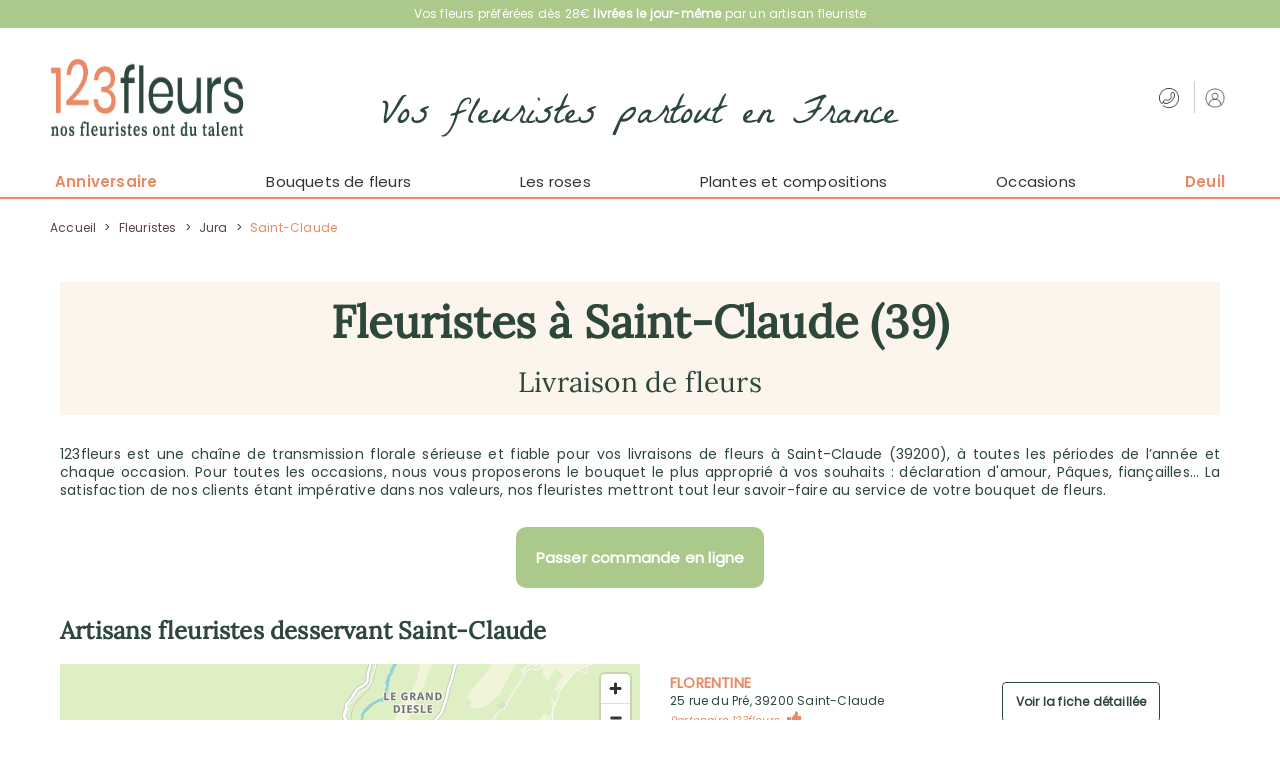

--- FILE ---
content_type: text/html; charset=UTF-8
request_url: https://www.123fleurs.com/fleuristes/39/saint-claude
body_size: 29361
content:
<!DOCTYPE html>
<html lang="fr">
<head>
            <meta charset="UTF-8" />
        <meta name="viewport" content="width=device-width, height=device-height, initial-scale=1, minimum-scale=1"/>
        <meta http-equiv="X-UA-Compatible" content="IE=Edge"/>
        <link rel="image_src" type="image/png" href="//i.123fleurs.com/18/images/marketing/social/site-200x200.jpg"/>
        <meta itemprop="image" content="//i.123fleurs.com/18/images/marketing/social/site-200x200.jpg"/>
        <meta property="og:image" content="//i.123fleurs.com/18/images/marketing/social/site-200x200.png"/>
        <link rel="publisher" href="https://plus.google.com/+123Fleurs"/>
        <meta property="og:site_name" content="123Fleurs"/>
        <meta property="article:publisher" content="https://www.facebook.com/123Fleurs" />
        <meta property="og:type" content="website"/>
        <meta name="twitter:card" value="summary"/>
        <meta name="twitter:site" value="@123Fleurs"/>
        <meta name="twitter:creator" value="@123Fleurs"/>
                                                                                            <link rel="apple-touch-icon" sizes="180x180" href="//i.123fleurs.com/18/images/favicon/arlequin/apple-touch-icon.png"/>
            <link rel="icon" type="image/png" href="//i.123fleurs.com/18/images/favicon/arlequin/favicon-16x16.png" sizes="32x32"/>
            <link rel="icon" type="image/png" href="//i.123fleurs.com/18/images/favicon/arlequin/favicon-32x32.png" sizes="16x16"/>
                <link rel="manifest" href="/build/manifest.json"/>
        <meta name="theme-color" content="#e88a66"/>
        <meta name="msapplication-navbutton-color" content="#e88a66"/>
        <meta name="apple-mobile-web-app-status-bar-style" content="#e88a66"/>
                                                        <link rel="alternate" hreflang="fr" href="https://www.123fleurs.com/fleuristes/39/saint-claude"/>
                                                        <link rel="canonical" href="https://www.123fleurs.com/fleuristes/39/saint-claude"/>
                        <meta property="og:url" content="https://www.123fleurs.com/fleuristes/39/saint-claude"/>
                                    <meta name="p:domain_verify" content="7e834ae6d2828ba1f23ce7149f7c7f2d"/>
                    <title>Fleuriste Saint-Claude | Livraison de fleurs Saint-Claude (39) | 123fleurs</title>
    <meta name="description" content="Tous les jours de la semaine, 123fleurs livre le bouquet de qualité de fleurs de saison de votre choix à Saint-Claude, créé par nos artisans fleuristes."/>
    <meta name="keywords" content=""/>
    <meta name="robots" content="index, follow"/>
    
                        <script type="text/javascript">

            var dataLayer = dataLayer || [];

            dataLayer.push({"environment":"prod","pageType":"autre","langage":"fr-fr","abTest":" > ","event":"datalayerReady"});

            
            
        </script>
                <!-- Google Tag Manager -->
        <script>(function(w,d,s,l,i){w[l]=w[l]||[];w[l].push({'gtm.start':
                    new Date().getTime(),event:'gtm.js'});var f=d.getElementsByTagName(s)[0],
                j=d.createElement(s),dl=l!='dataLayer'?'&l='+l:'';j.async=true;j.src=
                'https://www.googletagmanager.com/gtm.js?id='+i+dl;f.parentNode.insertBefore(j,f);
            })(window,document,'script','dataLayer','GTM-NRSGFML');</script>
        <!-- End Google Tag Manager -->
    
                        <script type="text/javascript" src="https://i.aquarelle.com/prod/build/js/didomiScript-17fd636394.js" data-didomi-key="9G2FQffk"></script>
            
                <script type="didomi/javascript" src="https://cdn.by.wonderpush.com/sdk/1.1/wonderpush-loader.min.js" async></script>

        <script type="didomi/javascript">
            window.WonderPush = window.WonderPush || [];
            WonderPush.push(["init", {
                webKey: "916e61b5056407699edd3591278b61440dd09045e80a2c48140be7fb4ddc740c",
            }]);
        </script>
            
    
                        <link href="https://i.123fleurs.com/prod/build/18/styles-9ae633d6f1.css" rel="stylesheet"/>
            
                                                                    <link rel="preload" href="//i.123fleurs.com/prod/build/fonts/Poppins/Poppins-Regular.ttf" as="font" type="font/ttf" crossorigin="anonymous" />
                            <link rel="preload" href="//i.123fleurs.com/prod/build/fonts/Poppins/Poppins-Light.ttf" as="font" type="font/ttf" crossorigin="anonymous" />
                            <link rel="preload" href="//i.123fleurs.com/prod/build/fonts/Poppins/Poppins-Bold.ttf" as="font" type="font/ttf" crossorigin="anonymous" />
                            <link rel="preload" href="//i.123fleurs.com/prod/build/fonts/Poppins/Poppins-SemiBold.ttf" as="font" type="font/ttf" crossorigin="anonymous" />
                            <link rel="preload" href="//i.123fleurs.com/prod/build/fonts/Poppins/Poppins-Medium.ttf" as="font" type="font/ttf" crossorigin="anonymous" />
                            <link rel="preload" href="//i.123fleurs.com/prod/build/fonts/Lora/Lora-Regular.ttf" as="font" type="font/ttf" crossorigin="anonymous" />
                            <link rel="preload" href="//i.123fleurs.com/prod/build/fonts/La_Belle_Aurore/LaBelleAurore-Regular.ttf" as="font" type="font/ttf" crossorigin="anonymous" />
                            <link rel="preload" href="//i.123fleurs.com/prod/build/fonts/boostrap/glyphicons-halflings-regular.woff2" as="font" type="font/woff2" crossorigin="anonymous" />
                                  
                    
</head>

<body class=" js-body background"
      data-ufs-path-info="/fleuristes/39/saint-claude"
      data-ufs-attribute-route="aqua_florist_city"
      data-ufs-attribute-locale="fr">



    <!-- Google Tag Manager (noscript) -->
    <noscript><iframe src="https://www.googletagmanager.com/ns.html?id=GTM-NRSGFML"
                      height="0" width="0" style="display:none;visibility:hidden"></iframe></noscript>
    <!-- End Google Tag Manager (noscript) -->


    <header>
        <div class="headerbar navbar-wrapper">
            <nav class="navbar navbar-default navbar-top navbar-desktop">
                <span class="header-top-text">
                    Vos fleurs préférées dès 28€ <strong>livrées le jour-même</strong> par un artisan fleuriste
                </span>
            </nav>
        </div>
        <div class="header-wrapper js-header-fixed">
                            
<section class="headerbar">
        <nav class="navbar navbar-default navbar-top navbar-mobile">
        <div class="navbar-collapse collapse ufsite" id="header-navbar-collapse">
            <span class="header-top-text">
                Vos fleurs préférées dès 28€ <strong>livrées le jour-même</strong> par un artisan fleuriste
            </span>
                            <ul class="nav navbar-nav navbar-right">
                    <li class="dropdown">
    <a href="/la-marque/confiance-fleuristes" role="button" >
        <span class="header__icon icon-flower-bouquet"></span>
        L&#039;artisanat à portée de clic
    </a>
</li>

                    <li class="dropdown">
    <a href="/infos/livraison-fleurs-etranger" class=""  role="button" >
        <span class="header__icon icon-world"></span>
        Livraisons DROM-COM et international
    </a>
</li>

                    <li class="dropdown">
    <a href="/la-marque/notre-histoire" role="button" >
        <span class="header__icon icon-history"></span>
        Notre histoire
    </a>
</li>

                    <li class="dropdown">
    <a href="/infos/contact">
        <span class="header__icon icon-phone"></span>
        <span class="header-contact-us-label header-contact-us-label-without-text">Contactez-nous</span>
    </a>
</li>

                    
<li class="dropdown visible-xs-block visible-sm-block">
            <a href="#" class="dropdown-toggle menu header-account-link-without-text" data-toggle="dropdown" role="button">
            <span class="header__icon icon-user"></span>
            <span class="header-account-label header-account-label-without-text">Mon compte</span>
        </a>
        <div class="dropdown-menu dropdown-menu-right not-expand header-login-block">
            <div class="int-delivers right">
                    <section data-section="identification" class="clearfix">
                        <div class="connect-form active header" data-bloc="club-ca">
                            <form action="/login_check" method="post" enctype="application/x-www-form-urlencoded" id="mobile-connexion_ce">
                                <div class="form-design form-design-login">
                                    <div class="input-group">
                                        <input class="radio" type="radio" value="1" id=radio-mobile-header-1  checked  name="_type" required>
                                        <label for=radio-mobile-header-1> Particulier </label>
                                    </div>
                                    <div class="input-group">
                                        <input class="radio" type="radio" value="2" id=radio-mobile-header-2  name="_type" required >
                                        <label for=radio-mobile-header-2> Entreprise </label>
                                    </div>
                                </div>
                                <div class="form-group form-group-sm">
                                    <input type="text" id=mobile-username name="_username" required class="form-control" placeholder="Votre email" />
                                </div>
                                <div class="form-group form-group-sm">
                                    <input type="password" id=mobile-password name="_password" required class="form-control" placeholder="Votre mot de passe" />
                                </div>
                                <div>
                                    <a class="text-color-link txt-pink js-reset-password-link" href="/resetting/user/password">Mot de passe oublié ?</a>
                                    <br/>
                                    <button type="submit" class="button-third-color btn-sm button-login-connexion" data-action="submit-connexion-ce" id="mobile-submit-connexion-ce">Connexion</button>
                                </div>
                            </form>
                        </div>
                    </section>

                <section data-section="inscription" class="clearfix">
                    <div class="form-group form-group-sm">
                        <div class="button-create-account">
                            <a href="/identification?mode=register" title="Créer un compte" data-action="btn-show-subcribe-ca" data-business="/entreprise/abonnement/etape1" data-private="/identification?mode=register" class="button-third-color btn-sm js-register-account-btn button-account">Créer un compte</a>
                        </div>
                    </div>
                </section>
            </div>
        </div>
    </li>

                    <li>
    <a href="/identification?mode=register" title="Créer un compte" data-action="btn-show-subcribe-ca" class="header-create-account-link">
        <span>Créer un compte</span>
    </a>
</li>

                </ul>
                    </div>
    </nav>

    <div class="block-logo">
                                                  <div class="block-icon hidden-lg">
             <button type="button" class="navbar-toggle collapsed" data-toggle="collapse" data-target="#menu-navbar-collapse" aria-expanded="false">
                 <span class="sr-only">Menu</span>
                 <span class="icon-bar"></span>
                 <span class="icon-bar"></span>
                 <span class="icon-bar"></span>
             </button>
         </div>
                                              <div class="header-logo header-logo-florist-page">

            <span class="header-left-action">
            <a class="header-logo__link" href="/" ><img class=""
     alt="Livraison de Fleurs avec 123fleurs.com"
     title="Livraison de fleurs avec 123fleurs"
     src="//i.123fleurs.com/18/images/marketing/logos/logo_fr_294x62.png"
     srcset="
        //i.123fleurs.com/18/images/marketing/logos/logo_fr_294x62.png 294w,
        //i.123fleurs.com/18/images/marketing/logos/logo_fr_230x53.png 230w
     "
     sizes="(min-width:1200px) 292px, (min-width:992px) 292px, (min-width:768px) 294px, 230px"
/>
</a>
        </span>
    
    <img class="header-mobile-florist-logo"
     alt="Livraison de Fleurs avec 123fleurs.com"
     title="Livraison de fleurs avec 123fleurs"
     src="//i.123fleurs.com/18/images/marketing/logos/logo_fr_294x62.png"
     srcset="
        //i.123fleurs.com/18/images/marketing/logos/logo_fr_294x62.png 294w,
        //i.123fleurs.com/18/images/marketing/logos/logo_fr_230x53.png 230w
     "
     sizes="(min-width:1200px) 292px, (min-width:992px) 292px, (min-width:768px) 294px, 230px"
/>
    <span class="florist-page-header-title">Vos fleuristes partout en France</span>

            <span class="header-right-action">
            <ul class="nav">
                <li class="dropdown">
    <a href="/infos/contact">
        <span class="header__icon icon-phone"></span>
        <span class="header-contact-us-label header-contact-us-label-without-text">Contactez-nous</span>
    </a>
</li>

                
<li class="dropdown ">
            <a href="#" class="dropdown-toggle menu header-account-link-without-text" data-toggle="dropdown" role="button">
            <span class="header__icon icon-user"></span>
            <span class="header-account-label header-account-label-without-text">Mon compte</span>
        </a>
        <div class="dropdown-menu dropdown-menu-right not-expand header-login-block">
            <div class="int-delivers right">
                    <section data-section="identification" class="clearfix">
                        <div class="connect-form active header" data-bloc="club-ca">
                            <form action="/login_check" method="post" enctype="application/x-www-form-urlencoded" id="connexion_ce">
                                <div class="form-design form-design-login">
                                    <div class="input-group">
                                        <input class="radio" type="radio" value="1" id=radio-header-1  checked  name="_type" required>
                                        <label for=radio-header-1> Particulier </label>
                                    </div>
                                    <div class="input-group">
                                        <input class="radio" type="radio" value="2" id=radio-header-2  name="_type" required >
                                        <label for=radio-header-2> Entreprise </label>
                                    </div>
                                </div>
                                <div class="form-group form-group-sm">
                                    <input type="text" id=username name="_username" required class="form-control" placeholder="Votre email" />
                                </div>
                                <div class="form-group form-group-sm">
                                    <input type="password" id=password-header name="_password" required class="form-control" placeholder="Votre mot de passe" />
                                </div>
                                <div>
                                    <a class="text-color-link txt-pink js-reset-password-link" href="/resetting/user/password">Mot de passe oublié ?</a>
                                    <br/>
                                    <button type="submit" class="button-third-color btn-sm button-login-connexion" data-action="submit-connexion-ce" id="submit-connexion-ce">Connexion</button>
                                </div>
                            </form>
                        </div>
                    </section>

                <section data-section="inscription" class="clearfix">
                    <div class="form-group form-group-sm">
                        <div class="button-create-account">
                            <a href="/identification?mode=register" title="Créer un compte" data-action="btn-show-subcribe-ca" data-business="/entreprise/abonnement/etape1" data-private="/identification?mode=register" class="button-third-color btn-sm js-register-account-btn button-account">Créer un compte</a>
                        </div>
                    </div>
                </section>
            </div>
        </div>
    </li>

            </ul>
        </span>
    </div>

    <div class="block-icon hidden-lg">
        <button class="btn-lg info-aqua" type="button" data-toggle="collapse" data-target="#header-navbar-collapse">
            <span class="glyphicon glyphicon-info-sign"></span>
        </button>
    </div>

        </div>

        <span class="florist-page-header-mobile-title">Vos fleuristes partout en France</span>

</section>
                                        
    <nav class="navbar navbar-default main-menu" id="main-menu">
        <div class="ufsite">
            <div id="menu-navbar-collapse" class="navbar-collapse collapse">
                                    <ul class="nav navbar-nav fix-font">
                                                                                                                        <li class="nav__main-item"><a href="/occasions/anniversaire" title="Anniversaire" class="nav__main-link menu event-menu" >Anniversaire</a></li>
                                                                                                                                                                                    <li class="dropdown nav__main-item">
                                        <a href="/catalogue/les-incontournables" title="Bouquets de fleurs"
                                           class="dropdown-toggle nav__main-link menu js-navigation-main-link"
                                           data-toggle="dropdown" role="button"
                                           aria-haspopup="true" aria-expanded="false">
                                            Bouquets de fleurs
                                            <span class="glyphicon glyphicon-chevron-right pull-right visible-xs-inline"></span>
                                        </a>

                                        <ul class="dropdown-menu multi-level">
                                                            <li
                            class="js-dropdown-last-item"
                    >
            <a href="/catalogue/fleurs-saison" title="Fleurs de saison" class="
                 js-navigation-link                                                  submenu-event-item             ">
                                <span>Fleurs de saison</span>
                                            </a>
                    </li>
            <li
                            class="js-dropdown-last-item"
                    >
            <a href="/catalogue/petits-prix" title="Bouquets petits prix" class="
                 js-navigation-link                                                             ">
                                <span>Bouquets petits prix</span>
                                            </a>
                    </li>
            <li
                            class="dropdown-submenu dropdown-toggle"
                data-toggle="dropdown"
                aria-haspopup="true"
                aria-expanded="false"
                    >
            <a href="" title="Bouquets par fleur" class="
                                 submenu-link                                             ">
                                <span>Bouquets par fleur</span>
                                                    <span class="glyphicon glyphicon-chevron-right"></span>
                            </a>
                            <ul class="dropdown-menu">
                                    <li
                            class="js-dropdown-last-item"
                    >
            <a href="/catalogue/bouquets-oeillets" title="Les oeillets" class="
                 js-navigation-link                                                             ">
                                <span>Les oeillets</span>
                                            </a>
                    </li>
            <li
                            class="js-dropdown-last-item"
                    >
            <a href="/catalogue/bouquets-roses" title="Toutes les roses" class="
                 js-navigation-link                                                             ">
                                <span>Toutes les roses</span>
                                            </a>
                    </li>
            <li
                            class="js-dropdown-last-item"
                    >
            <a href="/catalogue/bouquets-chrysanthemes" title="Les chrysanthèmes" class="
                 js-navigation-link                                                             ">
                                <span>Les chrysanthèmes</span>
                                            </a>
                    </li>
            <li
                            class="js-dropdown-last-item"
                    >
            <a href="/catalogue/bouquets-lys" title="Les lys" class="
                 js-navigation-link                                                             ">
                                <span>Les lys</span>
                                            </a>
                    </li>
    
                </ul>
                    </li>
            <li
                            class="js-dropdown-last-item"
                    >
            <a href="/catalogue/gros-bouquets" title="Bouquets prestigieux" class="
                 js-navigation-link                                                             ">
                                <span>Bouquets prestigieux</span>
                                            </a>
                    </li>
            <li
                            class="js-dropdown-last-item"
                    >
            <a href="/catalogue/les-incontournables" title="Tous les bouquets" class="
                 js-navigation-link                                                  submenu-event-item             ">
                                <span>Tous les bouquets</span>
                                            </a>
                    </li>
            <li
                            class="js-dropdown-last-item"
                    >
            <a href="/catalogue/fleurs-dom-tom" title="Livraison DROM-COM" class="
                 js-navigation-link                                                             ">
                                <span>Livraison DROM-COM</span>
                                            </a>
                    </li>
            <li
                            class="js-dropdown-last-item"
                    >
            <a href="/catalogue/chocolats-gourmandises" title="Chocolats &amp; Gourmandises" class="
                 js-navigation-link                                                             ">
                                <span>Chocolats &amp; Gourmandises</span>
                                            </a>
                    </li>
    
                                        </ul>
                                    </li>
                                                                                                                                                                                    <li class="dropdown nav__main-item">
                                        <a href="/catalogue/bouquets-roses" title="Les roses "
                                           class="dropdown-toggle nav__main-link menu js-navigation-main-link"
                                           data-toggle="dropdown" role="button"
                                           aria-haspopup="true" aria-expanded="false">
                                            Les roses 
                                            <span class="glyphicon glyphicon-chevron-right pull-right visible-xs-inline"></span>
                                        </a>

                                        <ul class="dropdown-menu multi-level">
                                                            <li
                            class="js-dropdown-last-item"
                    >
            <a href="/catalogue/bouquet-de-roses-rouges" title="Bouquets de roses rouges" class="
                 js-navigation-link                                                             ">
                                <span>Bouquets de roses rouges</span>
                                            </a>
                    </li>
            <li
                            class="js-dropdown-last-item"
                    >
            <a href="/catalogue/bouquet-de-roses-roses" title="Bouquets de roses roses" class="
                 js-navigation-link                                                             ">
                                <span>Bouquets de roses roses</span>
                                            </a>
                    </li>
            <li
                            class="js-dropdown-last-item"
                    >
            <a href="/catalogue/bouquet-de-roses-blanches" title="Bouquets de roses blanches" class="
                 js-navigation-link                                                             ">
                                <span>Bouquets de roses blanches</span>
                                            </a>
                    </li>
    
                                        </ul>
                                    </li>
                                                                                                                                                                                    <li class="dropdown nav__main-item">
                                        <a href="/catalogue/plantes-vertes-fleuries" title="Plantes et compositions"
                                           class="dropdown-toggle nav__main-link menu js-navigation-main-link"
                                           data-toggle="dropdown" role="button"
                                           aria-haspopup="true" aria-expanded="false">
                                            Plantes et compositions
                                            <span class="glyphicon glyphicon-chevron-right pull-right visible-xs-inline"></span>
                                        </a>

                                        <ul class="dropdown-menu multi-level">
                                                            <li
                            class="js-dropdown-last-item"
                    >
            <a href="/catalogue/plantes-vertes-fleuries" title="Plantes vertes et fleuries" class="
                 js-navigation-link                                                             ">
                                <span>Plantes vertes et fleuries</span>
                                            </a>
                    </li>
            <li
                            class="js-dropdown-last-item"
                    >
            <a href="/catalogue/compositions-fleurs" title="Compositions et arrangements de fleurs" class="
                 js-navigation-link                                                             ">
                                <span>Compositions et arrangements de fleurs</span>
                                            </a>
                    </li>
            <li
                            class="js-dropdown-last-item"
                    >
            <a href="/catalogue/orchidees" title="Orchidées" class="
                 js-navigation-link                                                             ">
                                <span>Orchidées</span>
                                            </a>
                    </li>
    
                                        </ul>
                                    </li>
                                                                                                                                                                                    <li class="dropdown nav__main-item">
                                        <a href="/catalogue/anniversaire" title="Occasions"
                                           class="dropdown-toggle nav__main-link menu js-navigation-main-link"
                                           data-toggle="dropdown" role="button"
                                           aria-haspopup="true" aria-expanded="false">
                                            Occasions
                                            <span class="glyphicon glyphicon-chevron-right pull-right visible-xs-inline"></span>
                                        </a>

                                        <ul class="dropdown-menu multi-level">
                                                            <li
                            class="js-dropdown-last-item"
                    >
            <a href="/occasions/mariage" title="Mariage" class="
                 js-navigation-link                                                             ">
                                <span>Mariage</span>
                                            </a>
                    </li>
            <li
                            class="js-dropdown-last-item"
                    >
            <a href="/occasions/naissance" title="Naissance" class="
                 js-navigation-link                                                             ">
                                <span>Naissance</span>
                                            </a>
                    </li>
            <li
                            class="js-dropdown-last-item"
                    >
            <a href="/occasions/amour" title="Amour" class="
                 js-navigation-link                                                             ">
                                <span>Amour</span>
                                            </a>
                    </li>
            <li
                            class="js-dropdown-last-item"
                    >
            <a href="/occasions" title="Voir toutes  les occasions" class="
                 js-navigation-link                                                  submenu-event-item             ">
                                <span>Voir toutes  les occasions</span>
                                            </a>
                    </li>
    
                                        </ul>
                                    </li>
                                                                                                                                                                                    <li class="dropdown nav__main-item">
                                        <a href="/occasions/fleurs-deuil" title="Deuil"
                                           class="dropdown-toggle nav__main-link menu event-menu js-navigation-main-link"
                                           data-toggle="dropdown" role="button"
                                           aria-haspopup="true" aria-expanded="false">
                                            Deuil
                                            <span class="glyphicon glyphicon-chevron-right pull-right visible-xs-inline"></span>
                                        </a>

                                        <ul class="dropdown-menu multi-level">
                                                            <li
                            class="js-dropdown-last-item"
                    >
            <a href="/catalogue/deuil-blanc" title="Deuil en blanc" class="
                 js-navigation-link                                                  submenu-event-item             ">
                                <span>Deuil en blanc</span>
                                            </a>
                    </li>
            <li
                            class="js-dropdown-last-item"
                    >
            <a href="/occasions/plantes-cimetiere-deuil" title="Plantes de cimetière" class="
                 js-navigation-link                                                             ">
                                <span>Plantes de cimetière</span>
                                            </a>
                    </li>
            <li
                            class="js-dropdown-last-item"
                    >
            <a href="/occasions/bouquets-fleurs-deuil" title="Bouquets de deuil" class="
                 js-navigation-link                                                             ">
                                <span>Bouquets de deuil</span>
                                            </a>
                    </li>
            <li
                            class="js-dropdown-last-item"
                    >
            <a href="/occasions/gerbes-de-fleurs-deuil" title="Gerbes de fleurs" class="
                 js-navigation-link                                                             ">
                                <span>Gerbes de fleurs</span>
                                            </a>
                    </li>
            <li
                            class="js-dropdown-last-item"
                    >
            <a href="/occasions/couronnes-de-fleurs-mortuaires" title="Couronnes funéraires" class="
                 js-navigation-link                                                             ">
                                <span>Couronnes funéraires</span>
                                            </a>
                    </li>
            <li
                            class="js-dropdown-last-item"
                    >
            <a href="/occasions/coussins-funeraires" title="Coussins funéraires" class="
                 js-navigation-link                                                             ">
                                <span>Coussins funéraires</span>
                                            </a>
                    </li>
            <li
                            class="js-dropdown-last-item"
                    >
            <a href="/occasions/dessus-de-cercueil-et-raquettes" title="Dessus de cercueil et raquettes" class="
                 js-navigation-link                                                             ">
                                <span>Dessus de cercueil et raquettes</span>
                                            </a>
                    </li>
            <li
                            class="js-dropdown-last-item"
                    >
            <a href="/occasions/fleurs-deuil" title="Toutes les fleurs de deuil" class="
                 js-navigation-link                                                  submenu-event-item             ">
                                <span>Toutes les fleurs de deuil</span>
                                            </a>
                    </li>
            <li
                            class="js-dropdown-last-item"
                    >
            <a href="/fleurissement-de-tombe" title="Fleurissement de tombe" class="
                 js-navigation-link                                                             ">
                                <span>Fleurissement de tombe</span>
                                            </a>
                    </li>
            <li
                            class="js-dropdown-last-item"
                    >
            <a href="/catalogue/arbres-hommage" title="Arbres Hommage" class="
                 js-navigation-link                                                             ">
                                <span>Arbres Hommage</span>
                                            </a>
                    </li>
            <li
                            class="js-dropdown-last-item"
                    >
            <a href="/service-professionnel-deuil" title="Informations sur notre service professionnel pour deuil" class="
                 js-navigation-link                                  submenu-special-item                             ">
                                    <i class="fa fa-info-circle"></i>
                                <span>Informations sur notre service professionnel pour deuil</span>
                                            </a>
                    </li>
    
                                        </ul>
                                    </li>
                                                                                                        </ul>
                                                            </div>
        </div>
    </nav>
                    </div>
    </header>

    

            <div class="slide-out js-slide-out"></div>
        <div class="ufsite main tw-content">
        
                            

                    
<section data-section="breadcrumb">
    <div class="fil-ariane -breadcrumbs" itemscope itemtype="https://schema.org/BreadcrumbList">
        <span class="c-breadcrumbs__item-link" itemprop="itemListElement" itemscope itemtype="https://schema.org/ListItem">
            <meta itemprop="position" content="0" />
            <a href="/" itemprop="item">
                <span itemprop="name">Accueil</span>
            </a>
        </span>
                                                    <span class="c-breadcrumbs__item-separate"> &gt; </span>
                <span class="c-breadcrumbs__item-link " itemprop="itemListElement" itemscope itemtype="https://schema.org/ListItem">
                    <meta itemprop="position" content="1" />
                    <a href="/fleuristes" itemprop="item">                        <span itemprop="name">Fleuristes</span>
                    </a>                </span>
                                                                <span class="c-breadcrumbs__item-separate"> &gt; </span>
                <span class="c-breadcrumbs__item-link " itemprop="itemListElement" itemscope itemtype="https://schema.org/ListItem">
                    <meta itemprop="position" content="2" />
                    <a href="/fleuristes/39" itemprop="item">                        <span itemprop="name">Jura</span>
                    </a>                </span>
                                                                <span class="c-breadcrumbs__item-separate"> &gt; </span>
                <span class="c-breadcrumbs__item-link c-breadcrumbs__item-link--active" itemprop="itemListElement" itemscope itemtype="https://schema.org/ListItem">
                    <meta itemprop="position" content="3" />
                                            <span itemprop="name">Saint-Claude</span>
                                    </span>
                                </div>
</section>    <section data-section="locality" class="florist florist-locality">

        <h1 class="u-text-align-center h1">
            Fleuristes à Saint-Claude (39)<br />
            <span class="h1-small">Livraison de fleurs</span>
        </h1>

        <div class="u-margin-top--lg florist-locality-intro">
            123fleurs est une chaîne de transmission florale sérieuse et fiable pour vos livraisons de fleurs à Saint-Claude (39200), à toutes les périodes de l’année et chaque occasion. Pour toutes les occasions, nous vous proposerons le bouquet le plus approprié à vos souhaits : déclaration d'amour, Pâques, fiançailles… La satisfaction de nos clients étant impérative dans nos valeurs, nos fleuristes mettront tout leur savoir-faire au service de votre bouquet de fleurs.
        </div>

        <div class="florist-locality__catalog-button">
            <a href="#catalog-section" class="florist-locality__catalog-button-link">
                Passer commande en ligne
            </a>
        </div>

                    <h2 class="h3 u-margin-top--lg">Artisans fleuristes desservant <span class="mobileBlockStyle">Saint-Claude</span></h2>

            <div class="u-flex u-flex-row u-margin-top--sm florist-locality-florists">
                <div class="florist-locality-florists--list">
                    <div class="florists">
                        
<ul class="florists--list ">
                        <a href="/fleuristes/39/saint-claude/florentine" class="c-link-neutral florist">
                <li class="florist--box">
                    <div class="florist--box__coordinates">
                        <div class="florist--title">
                            FLORENTINE
                        </div>
                        <div class="florist--address">
                                                            25 rue du Pré,
                                                        39200 Saint-Claude
                        </div>
                                                    <div class="florist--partner">
                                Partenaire 123fleurs
                                <i class="fa fa-thumbs-up florist--partner--icon"></i>
                            </div>
                                            </div>
                    <div class="florist--box__link">
                        <span>
                            Voir la fiche détaillée
                        </span>
                    </div>
                </li>
            </a>
            </ul>
                    </div>
                </div>
                <div class="florist-locality-florists--map">
                                            <div class="js-map map-canvas" id="map_canvas"></div>
                                    </div>
            </div>
        
        <h2 class=" u-text-align-center u-margin-top--md florist-locality-message">
            💐 Livraison de vos fleurs tous les jours en 4h en France et en 24h à l'étranger 💐
        </h2>

        <div class="u-margin-top--m catalog-section" id="catalog-section">
            <h2 class="h3 u-margin-top--lg">
                Passez commande en ligne<br />
                <span class="h3-small">
                    pour une livraison à Saint-Claude le jour de votre choix
                </span>
            </h2>
            <span class="florist-locality-delivery">
                Frais de livraison : 12,90€
            </span>
            
<div class="catalogs u-margin-top--xl">
                
    <!-- Nav tabs -->
    <ul class="nav nav-tabs" role="tablist">
                    <li role="presentation" class="nav-tabs--tab active">
                <a href="#anniversaire" aria-controls="anniversaire" role="tab" data-toggle="tab">
                    Anniversaire
                </a>
            </li>
                    <li role="presentation" class="nav-tabs--tab">
                <a href="#fleurs-saison" aria-controls="fleurs-saison" role="tab" data-toggle="tab">
                    Bouquets de saison
                </a>
            </li>
                    <li role="presentation" class="nav-tabs--tab">
                <a href="#bouquets-roses" aria-controls="bouquets-roses" role="tab" data-toggle="tab">
                    Les roses
                </a>
            </li>
                    <li role="presentation" class="nav-tabs--tab">
                <a href="#fleurs-deuil" aria-controls="fleurs-deuil" role="tab" data-toggle="tab">
                    Deuil
                </a>
            </li>
            </ul>

    <!-- Tab panes -->
    <div class="tab-content u-margin-top--sm">
                    <section role="tabpanel" class="tab-pane u-text-align-center c-swiper-fixed active catalog0" id="anniversaire">
                <div class="catalog-product-list">
                    

        <article data-produit="59549" class="c-product-tile js-product">

    <div class="c-product-tile__image-container">
        <div class="">
            <a data-btn-produit="59549" href="/produit/bouquet-joyeux-anniversaire-livraison-express-avec-123fleurs-59549" class="c-product-tile__btn">
                <img data-src="//i.123fleurs.com/18/images/produits/bouquet-joyeux-anniversaire-livraison-express-avec-123fleurs-400x400-57250.jpg"
                                                                                    data-srcset="//i.123fleurs.com/18/images/produits/bouquet-joyeux-anniversaire-livraison-express-avec-123fleurs-400x400-57250.jpg 400w,
                                    //i.123fleurs.com/18/images/produits/bouquet-joyeux-anniversaire-livraison-express-avec-123fleurs-250x250-57250.jpg 250w,
                                    //i.123fleurs.com/18/images/produits/bouquet-joyeux-anniversaire-livraison-express-avec-123fleurs-150x150-57250.jpg 150w"
                                                            data-srcset="//i.123fleurs.com/18/images/produits/bouquet-joyeux-anniversaire-livraison-express-avec-123fleurs-400x400-57250-1.jpg 400w,
                                    //i.123fleurs.com/18/images/produits/bouquet-joyeux-anniversaire-livraison-express-avec-123fleurs-250x250-57250-1.jpg 250w,
                                    //i.123fleurs.com/18/images/produits/bouquet-joyeux-anniversaire-livraison-express-avec-123fleurs-150x150-57250-1.jpg 150w"
                                                            data-srcset="//i.123fleurs.com/18/images/produits/bouquet-joyeux-anniversaire-livraison-express-avec-123fleurs-400x400-57250-2.jpg 400w,
                                    //i.123fleurs.com/18/images/produits/bouquet-joyeux-anniversaire-livraison-express-avec-123fleurs-250x250-57250-2.jpg 250w,
                                    //i.123fleurs.com/18/images/produits/bouquet-joyeux-anniversaire-livraison-express-avec-123fleurs-150x150-57250-2.jpg 150w"
                                                            data-srcset="//i.123fleurs.com/18/images/produits/bouquet-joyeux-anniversaire-livraison-express-avec-123fleurs-400x400-59549-3.jpg 400w,
                                    //i.123fleurs.com/18/images/produits/bouquet-joyeux-anniversaire-livraison-express-avec-123fleurs-250x250-59549-3.jpg 250w,
                                    //i.123fleurs.com/18/images/produits/bouquet-joyeux-anniversaire-livraison-express-avec-123fleurs-150x150-59549-3.jpg 150w"
                                                                         src="//i.123fleurs.com/18/images/produits/bouquet-joyeux-anniversaire-livraison-express-avec-123fleurs-400x400-57250.jpg"
                     alt="Offrez un moment de bonheur avec le Bouquet Joyeux Anniversaire, une composition colorée et joyeuse, livrée aujourd’hui partout en France par 123fleurs."
                     title="Bouquet Joyeux Anniversaire - Explosion florale pour une journée inoubliable"
                     width="350" height="350"
                     class="js-lazy" />
            </a>
        </div>
    </div>
    <div class="c-product-tile__text-container">
        <div class="c-product-tile__text">
            <div class="c-product-tile__text-infos">
                <a title="Bouquet Joyeux Anniversaire - Explosion florale pour une journée inoubliable" data-btn-produit="59549" href="/produit/bouquet-joyeux-anniversaire-livraison-express-avec-123fleurs-59549" class="c-product-tile__text-infos--title">Bouquet Joyeux anniversaire</a>
            </div>
            <p class="c-product-tile__price">
                A partir de 32,00 €
            </p>
        </div>
    </div>

</article>

        <article data-produit="58811" class="c-product-tile js-product">

    <div class="c-product-tile__image-container">
        <div class="">
            <a data-btn-produit="58811" href="/produit/bouquet-promesse-58811" class="c-product-tile__btn">
                <img data-src="//i.123fleurs.com/18/images/produits/bouquet-promesse-400x400-58810.jpg"
                                                                                    data-srcset="//i.123fleurs.com/18/images/produits/bouquet-promesse-400x400-58810.jpg 400w,
                                    //i.123fleurs.com/18/images/produits/bouquet-promesse-250x250-58810.jpg 250w,
                                    //i.123fleurs.com/18/images/produits/bouquet-promesse-150x150-58810.jpg 150w"
                                                            data-srcset="//i.123fleurs.com/18/images/produits/bouquet-promesse-400x400-58810-1.jpg 400w,
                                    //i.123fleurs.com/18/images/produits/bouquet-promesse-250x250-58810-1.jpg 250w,
                                    //i.123fleurs.com/18/images/produits/bouquet-promesse-150x150-58810-1.jpg 150w"
                                                            data-srcset="//i.123fleurs.com/18/images/produits/bouquet-promesse-400x400-58810-2.jpg 400w,
                                    //i.123fleurs.com/18/images/produits/bouquet-promesse-250x250-58810-2.jpg 250w,
                                    //i.123fleurs.com/18/images/produits/bouquet-promesse-150x150-58810-2.jpg 150w"
                                                            data-srcset="//i.123fleurs.com/18/images/produits/bouquet-promesse-400x400-58810-3.jpg 400w,
                                    //i.123fleurs.com/18/images/produits/bouquet-promesse-250x250-58810-3.jpg 250w,
                                    //i.123fleurs.com/18/images/produits/bouquet-promesse-150x150-58810-3.jpg 150w"
                                                                         src="//i.123fleurs.com/18/images/produits/bouquet-promesse-400x400-58810.jpg"
                     alt="Bouquet Promesse - Livraison aujourd’hui avec 123fleurs"
                     title="Bouquet Promesse avec roses bicolores, fleurs blanches et feuillage vert - création florale 123fleurs"
                     width="350" height="350"
                     class="js-lazy" />
            </a>
        </div>
    </div>
    <div class="c-product-tile__text-container">
        <div class="c-product-tile__text">
            <div class="c-product-tile__text-infos">
                <a title="Bouquet Promesse avec roses bicolores, fleurs blanches et feuillage vert - création florale 123fleurs" data-btn-produit="58811" href="/produit/bouquet-promesse-58811" class="c-product-tile__text-infos--title">Bouquet Promesse</a>
            </div>
            <p class="c-product-tile__price">
                A partir de 31,00 €
            </p>
        </div>
    </div>

</article>

        <article data-produit="58782" class="c-product-tile js-product">

    <div class="c-product-tile__image-container">
        <div class="">
            <a data-btn-produit="58782" href="/produit/bouquet-plaisir-58782" class="c-product-tile__btn">
                <img data-src="//i.123fleurs.com/18/images/produits/bouquet-plaisir-123fleurs-livraison-de-fleurs-aujourd-hui-400x400-58782.jpg"
                                                                                    data-srcset="//i.123fleurs.com/18/images/produits/bouquet-plaisir-123fleurs-livraison-de-fleurs-aujourd-hui-400x400-58782.jpg 400w,
                                    //i.123fleurs.com/18/images/produits/bouquet-plaisir-123fleurs-livraison-de-fleurs-aujourd-hui-250x250-58782.jpg 250w,
                                    //i.123fleurs.com/18/images/produits/bouquet-plaisir-123fleurs-livraison-de-fleurs-aujourd-hui-150x150-58782.jpg 150w"
                                                            data-srcset="//i.123fleurs.com/18/images/produits/bouquet-plaisir-123fleurs-livraison-de-fleurs-aujourd-hui-400x400-58782-1.jpg 400w,
                                    //i.123fleurs.com/18/images/produits/bouquet-plaisir-123fleurs-livraison-de-fleurs-aujourd-hui-250x250-58782-1.jpg 250w,
                                    //i.123fleurs.com/18/images/produits/bouquet-plaisir-123fleurs-livraison-de-fleurs-aujourd-hui-150x150-58782-1.jpg 150w"
                                                            data-srcset="//i.123fleurs.com/18/images/produits/bouquet-plaisir-400x400-58780-2.jpg 400w,
                                    //i.123fleurs.com/18/images/produits/bouquet-plaisir-250x250-58780-2.jpg 250w,
                                    //i.123fleurs.com/18/images/produits/bouquet-plaisir-150x150-58780-2.jpg 150w"
                                                            data-srcset="//i.123fleurs.com/18/images/produits/bouquet-plaisir-123fleurs-livraison-de-fleurs-aujourd-hui-400x400-58782-3.jpg 400w,
                                    //i.123fleurs.com/18/images/produits/bouquet-plaisir-123fleurs-livraison-de-fleurs-aujourd-hui-250x250-58782-3.jpg 250w,
                                    //i.123fleurs.com/18/images/produits/bouquet-plaisir-123fleurs-livraison-de-fleurs-aujourd-hui-150x150-58782-3.jpg 150w"
                                                                         src="//i.123fleurs.com/18/images/produits/bouquet-plaisir-123fleurs-livraison-de-fleurs-aujourd-hui-400x400-58782.jpg"
                     alt="Bouquet de fraîcheur avec ce mélange de fleurs blanches et roses"
                     title="Bouquet Plaisir - Livraison de fleurs aujourd&#039;hui avec 123fleurs"
                     width="350" height="350"
                     class="js-lazy" />
            </a>
        </div>
    </div>
    <div class="c-product-tile__text-container">
        <div class="c-product-tile__text">
            <div class="c-product-tile__text-infos">
                <a title="Bouquet Plaisir - Livraison de fleurs aujourd&#039;hui avec 123fleurs" data-btn-produit="58782" href="/produit/bouquet-plaisir-58782" class="c-product-tile__text-infos--title">Bouquet Plaisir</a>
            </div>
            <p class="c-product-tile__price">
                A partir de 28,00 €
            </p>
        </div>
    </div>

</article>

        <article data-produit="56249" class="c-product-tile js-product">

    <div class="c-product-tile__image-container">
        <div class="">
            <a data-btn-produit="56249" href="/produit/bouquet-rose-tendresse-livraison-de-fleurs-123fleurs-56249" class="c-product-tile__btn">
                <img data-src="//i.123fleurs.com/18/images/produits/bouquet-rosee-de-douceur-livraison-de-fleurs-123fleurs-400x400-56249.jpg"
                                                                                    data-srcset="//i.123fleurs.com/18/images/produits/bouquet-rosee-de-douceur-livraison-de-fleurs-123fleurs-400x400-56249.jpg 400w,
                                    //i.123fleurs.com/18/images/produits/bouquet-rosee-de-douceur-livraison-de-fleurs-123fleurs-250x250-56249.jpg 250w,
                                    //i.123fleurs.com/18/images/produits/bouquet-rosee-de-douceur-livraison-de-fleurs-123fleurs-150x150-56249.jpg 150w"
                                                            data-srcset="//i.123fleurs.com/18/images/produits/bouquet-rosee-de-douceur-livraison-de-fleurs-123fleurs-400x400-56249-1.jpg 400w,
                                    //i.123fleurs.com/18/images/produits/bouquet-rosee-de-douceur-livraison-de-fleurs-123fleurs-250x250-56249-1.jpg 250w,
                                    //i.123fleurs.com/18/images/produits/bouquet-rosee-de-douceur-livraison-de-fleurs-123fleurs-150x150-56249-1.jpg 150w"
                                                            data-srcset="//i.123fleurs.com/18/images/produits/bouquet-rosee-de-douceur-livraison-de-fleurs-123fleurs-400x400-56249-2.jpg 400w,
                                    //i.123fleurs.com/18/images/produits/bouquet-rosee-de-douceur-livraison-de-fleurs-123fleurs-250x250-56249-2.jpg 250w,
                                    //i.123fleurs.com/18/images/produits/bouquet-rosee-de-douceur-livraison-de-fleurs-123fleurs-150x150-56249-2.jpg 150w"
                                                            data-srcset="//i.123fleurs.com/18/images/produits/bouquet-rosee-de-douceur-livraison-de-fleurs-123fleurs-400x400-56249-3.jpg 400w,
                                    //i.123fleurs.com/18/images/produits/bouquet-rosee-de-douceur-livraison-de-fleurs-123fleurs-250x250-56249-3.jpg 250w,
                                    //i.123fleurs.com/18/images/produits/bouquet-rosee-de-douceur-livraison-de-fleurs-123fleurs-150x150-56249-3.jpg 150w"
                                                                         src="//i.123fleurs.com/18/images/produits/bouquet-rosee-de-douceur-livraison-de-fleurs-123fleurs-400x400-56249.jpg"
                     alt="Bouquet Rose Tendresse - avec de magnifiques roses roses"
                     title="Bouquet Rose Tendresse - 123Fleurs - Livraison aujourd&#039;hui"
                     width="350" height="350"
                     class="js-lazy" />
            </a>
        </div>
    </div>
    <div class="c-product-tile__text-container">
        <div class="c-product-tile__text">
            <div class="c-product-tile__text-infos">
                <a title="Bouquet Rose Tendresse - 123Fleurs - Livraison aujourd&#039;hui" data-btn-produit="56249" href="/produit/bouquet-rose-tendresse-livraison-de-fleurs-123fleurs-56249" class="c-product-tile__text-infos--title">Bouquet Rose Tendresse</a>
            </div>
            <p class="c-product-tile__price">
                A partir de 31,00 €
            </p>
        </div>
    </div>

</article>

        <article data-produit="48171" class="c-product-tile js-product">

    <div class="c-product-tile__image-container">
        <div class="">
            <a data-btn-produit="48171" href="/produit/bouquet-opera-livraison-de-fleurs-48171" class="c-product-tile__btn">
                <img data-src="//i.123fleurs.com/18/images/produits/bouquet-opera-livraison-de-fleurs-400x400-48171.jpg"
                                                                                    data-srcset="//i.123fleurs.com/18/images/produits/bouquet-opera-livraison-de-fleurs-400x400-48171.jpg 400w,
                                    //i.123fleurs.com/18/images/produits/bouquet-opera-livraison-de-fleurs-250x250-48171.jpg 250w,
                                    //i.123fleurs.com/18/images/produits/bouquet-opera-livraison-de-fleurs-150x150-48171.jpg 150w"
                                                            data-srcset="//i.123fleurs.com/18/images/produits/bouquet-opera-livraison-de-fleurs-400x400-48171-1.jpg 400w,
                                    //i.123fleurs.com/18/images/produits/bouquet-opera-livraison-de-fleurs-250x250-48171-1.jpg 250w,
                                    //i.123fleurs.com/18/images/produits/bouquet-opera-livraison-de-fleurs-150x150-48171-1.jpg 150w"
                                                            data-srcset="//i.123fleurs.com/18/images/produits/bouquet-opera-livraison-de-fleurs-400x400-48171-2.jpg 400w,
                                    //i.123fleurs.com/18/images/produits/bouquet-opera-livraison-de-fleurs-250x250-48171-2.jpg 250w,
                                    //i.123fleurs.com/18/images/produits/bouquet-opera-livraison-de-fleurs-150x150-48171-2.jpg 150w"
                                                            data-srcset="//i.123fleurs.com/18/images/produits/bouquet-opera-livraison-de-fleurs-400x400-48171-3.jpg 400w,
                                    //i.123fleurs.com/18/images/produits/bouquet-opera-livraison-de-fleurs-250x250-48171-3.jpg 250w,
                                    //i.123fleurs.com/18/images/produits/bouquet-opera-livraison-de-fleurs-150x150-48171-3.jpg 150w"
                                                                         src="//i.123fleurs.com/18/images/produits/bouquet-opera-livraison-de-fleurs-400x400-48171.jpg"
                     alt="Bouquet Opéra"
                     title="Bouquet Opéra"
                     width="350" height="350"
                     class="js-lazy" />
            </a>
        </div>
    </div>
    <div class="c-product-tile__text-container">
        <div class="c-product-tile__text">
            <div class="c-product-tile__text-infos">
                <a title="Bouquet Opéra" data-btn-produit="48171" href="/produit/bouquet-opera-livraison-de-fleurs-48171" class="c-product-tile__text-infos--title">Bouquet Opéra</a>
            </div>
            <p class="c-product-tile__price">
                A partir de 35,00 €
            </p>
        </div>
    </div>

</article>

        <article data-produit="58805" class="c-product-tile js-product">

    <div class="c-product-tile__image-container">
        <div class="">
            <a data-btn-produit="58805" href="/produit/bouquet-cherry-58805" class="c-product-tile__btn">
                <img data-src="//i.123fleurs.com/18/images/produits/bouquet-cherry-livraison-aujourd-hui-de-roses-par-123fleurs-400x400-58805.jpg"
                                                                                    data-srcset="//i.123fleurs.com/18/images/produits/bouquet-cherry-livraison-aujourd-hui-de-roses-par-123fleurs-400x400-58805.jpg 400w,
                                    //i.123fleurs.com/18/images/produits/bouquet-cherry-livraison-aujourd-hui-de-roses-par-123fleurs-250x250-58805.jpg 250w,
                                    //i.123fleurs.com/18/images/produits/bouquet-cherry-livraison-aujourd-hui-de-roses-par-123fleurs-150x150-58805.jpg 150w"
                                                            data-srcset="//i.123fleurs.com/18/images/produits/bouquet-cherry-livraison-aujourd-hui-de-roses-par-123fleurs-400x400-58805-1.jpg 400w,
                                    //i.123fleurs.com/18/images/produits/bouquet-cherry-livraison-aujourd-hui-de-roses-par-123fleurs-250x250-58805-1.jpg 250w,
                                    //i.123fleurs.com/18/images/produits/bouquet-cherry-livraison-aujourd-hui-de-roses-par-123fleurs-150x150-58805-1.jpg 150w"
                                                            data-srcset="//i.123fleurs.com/18/images/produits/bouquet-cherry-400x400-58804-2.jpg 400w,
                                    //i.123fleurs.com/18/images/produits/bouquet-cherry-250x250-58804-2.jpg 250w,
                                    //i.123fleurs.com/18/images/produits/bouquet-cherry-150x150-58804-2.jpg 150w"
                                                            data-srcset="//i.123fleurs.com/18/images/produits/bouquet-cherry-400x400-58804-3.jpg 400w,
                                    //i.123fleurs.com/18/images/produits/bouquet-cherry-250x250-58804-3.jpg 250w,
                                    //i.123fleurs.com/18/images/produits/bouquet-cherry-150x150-58804-3.jpg 150w"
                                                                         src="//i.123fleurs.com/18/images/produits/bouquet-cherry-livraison-aujourd-hui-de-roses-par-123fleurs-400x400-58805.jpg"
                     alt="Livraison aujourd&#039;hui du bouquet Cherry par un artisan fleuriste"
                     title="Bouquet Cherry aux tons cerises et violets avec roses, freesias et feuillage – création florale 123fleurs"
                     width="350" height="350"
                     class="js-lazy" />
            </a>
        </div>
    </div>
    <div class="c-product-tile__text-container">
        <div class="c-product-tile__text">
            <div class="c-product-tile__text-infos">
                <a title="Bouquet Cherry aux tons cerises et violets avec roses, freesias et feuillage – création florale 123fleurs" data-btn-produit="58805" href="/produit/bouquet-cherry-58805" class="c-product-tile__text-infos--title">Bouquet Cherry</a>
            </div>
            <p class="c-product-tile__price">
                A partir de 33,00 €
            </p>
        </div>
    </div>

</article>

        <article data-produit="55487" class="c-product-tile js-product">

    <div class="c-product-tile__image-container">
        <div class="">
            <a data-btn-produit="55487" href="/produit/bouquet-champetre-coline-livraison-de-fleurs-55487" class="c-product-tile__btn">
                <img data-src="//i.123fleurs.com/18/images/produits/bouquet-champetre-coline-livraison-de-fleurs-400x400-55487.jpg"
                                                                                    data-srcset="//i.123fleurs.com/18/images/produits/bouquet-champetre-coline-livraison-de-fleurs-400x400-55487.jpg 400w,
                                    //i.123fleurs.com/18/images/produits/bouquet-champetre-coline-livraison-de-fleurs-250x250-55487.jpg 250w,
                                    //i.123fleurs.com/18/images/produits/bouquet-champetre-coline-livraison-de-fleurs-150x150-55487.jpg 150w"
                                                            data-srcset="//i.123fleurs.com/18/images/produits/bouquet-champetre-coline-livraison-de-fleurs-400x400-55487-1.jpg 400w,
                                    //i.123fleurs.com/18/images/produits/bouquet-champetre-coline-livraison-de-fleurs-250x250-55487-1.jpg 250w,
                                    //i.123fleurs.com/18/images/produits/bouquet-champetre-coline-livraison-de-fleurs-150x150-55487-1.jpg 150w"
                                                            data-srcset="//i.123fleurs.com/18/images/produits/bouquet-champetre-coline-livraison-de-fleurs-400x400-55487-2.jpg 400w,
                                    //i.123fleurs.com/18/images/produits/bouquet-champetre-coline-livraison-de-fleurs-250x250-55487-2.jpg 250w,
                                    //i.123fleurs.com/18/images/produits/bouquet-champetre-coline-livraison-de-fleurs-150x150-55487-2.jpg 150w"
                                                            data-srcset="//i.123fleurs.com/18/images/produits/bouquet-champetre-coline-livraison-de-fleurs-400x400-55487-3.jpg 400w,
                                    //i.123fleurs.com/18/images/produits/bouquet-champetre-coline-livraison-de-fleurs-250x250-55487-3.jpg 250w,
                                    //i.123fleurs.com/18/images/produits/bouquet-champetre-coline-livraison-de-fleurs-150x150-55487-3.jpg 150w"
                                                                         src="//i.123fleurs.com/18/images/produits/bouquet-champetre-coline-livraison-de-fleurs-400x400-55487.jpg"
                     alt="Bouquet de fleurs champêtre Coline avec de la rose"
                     title="Bouquet de fleurs champêtre Coline avec de la rose"
                     width="350" height="350"
                     class="js-lazy" />
            </a>
        </div>
    </div>
    <div class="c-product-tile__text-container">
        <div class="c-product-tile__text">
            <div class="c-product-tile__text-infos">
                <a title="Bouquet de fleurs champêtre Coline avec de la rose" data-btn-produit="55487" href="/produit/bouquet-champetre-coline-livraison-de-fleurs-55487" class="c-product-tile__text-infos--title">Bouquet Coline</a>
            </div>
            <p class="c-product-tile__price">
                A partir de 29,00 €
            </p>
        </div>
    </div>

</article>

        <article data-produit="60112" class="c-product-tile js-product">

    <div class="c-product-tile__image-container">
        <div class="">
            <a data-btn-produit="60112" href="/produit/bouquet-pour-toi-E28093-livraison-express-de-fleurs-fraiches-60112" class="c-product-tile__btn">
                <img data-src="//i.123fleurs.com/18/images/produits/bouquet-pour-toi-livraison-de-fleurs-400x400-48151.jpg"
                                                                                    data-srcset="//i.123fleurs.com/18/images/produits/bouquet-pour-toi-livraison-de-fleurs-400x400-48151.jpg 400w,
                                    //i.123fleurs.com/18/images/produits/bouquet-pour-toi-livraison-de-fleurs-250x250-48151.jpg 250w,
                                    //i.123fleurs.com/18/images/produits/bouquet-pour-toi-livraison-de-fleurs-150x150-48151.jpg 150w"
                                                            data-srcset="//i.123fleurs.com/18/images/produits/bouquet-pour-toi-livraison-de-fleurs-400x400-48151-1.jpg 400w,
                                    //i.123fleurs.com/18/images/produits/bouquet-pour-toi-livraison-de-fleurs-250x250-48151-1.jpg 250w,
                                    //i.123fleurs.com/18/images/produits/bouquet-pour-toi-livraison-de-fleurs-150x150-48151-1.jpg 150w"
                                                            data-srcset="//i.123fleurs.com/18/images/produits/bouquet-pour-toi-livraison-de-fleurs-400x400-48151-2.jpg 400w,
                                    //i.123fleurs.com/18/images/produits/bouquet-pour-toi-livraison-de-fleurs-250x250-48151-2.jpg 250w,
                                    //i.123fleurs.com/18/images/produits/bouquet-pour-toi-livraison-de-fleurs-150x150-48151-2.jpg 150w"
                                                            data-srcset="//i.123fleurs.com/18/images/produits/bouquet-pour-toi-–-livraison-express-de-fleurs-fraiches-400x400-48151-3.jpg 400w,
                                    //i.123fleurs.com/18/images/produits/bouquet-pour-toi-–-livraison-express-de-fleurs-fraiches-250x250-48151-3.jpg 250w,
                                    //i.123fleurs.com/18/images/produits/bouquet-pour-toi-–-livraison-express-de-fleurs-fraiches-150x150-48151-3.jpg 150w"
                                                                         src="//i.123fleurs.com/18/images/produits/bouquet-pour-toi-livraison-de-fleurs-400x400-48151.jpg"
                     alt="Bouquet Pour toi"
                     title="Bouquet Pour toi"
                     width="350" height="350"
                     class="js-lazy" />
            </a>
        </div>
    </div>
    <div class="c-product-tile__text-container">
        <div class="c-product-tile__text">
            <div class="c-product-tile__text-infos">
                <a title="Bouquet Pour toi" data-btn-produit="60112" href="/produit/bouquet-pour-toi-E28093-livraison-express-de-fleurs-fraiches-60112" class="c-product-tile__text-infos--title">Bouquet Pour toi</a>
            </div>
            <p class="c-product-tile__price">
                A partir de 32,00 €
            </p>
        </div>
    </div>

</article>

        <article data-produit="55614" class="c-product-tile js-product">

    <div class="c-product-tile__image-container">
        <div class="">
            <a data-btn-produit="55614" href="/produit/bouquet-du-fleuriste-special-anniversaire-55614" class="c-product-tile__btn">
                <img data-src="//i.123fleurs.com/18/images/produits/bouquet-du-fleuriste-special-anniversaire-–-livraison-partout-400x400-55614.jpg"
                                                                                    data-srcset="//i.123fleurs.com/18/images/produits/bouquet-du-fleuriste-special-anniversaire-–-livraison-partout-400x400-55614.jpg 400w,
                                    //i.123fleurs.com/18/images/produits/bouquet-du-fleuriste-special-anniversaire-–-livraison-partout-250x250-55614.jpg 250w,
                                    //i.123fleurs.com/18/images/produits/bouquet-du-fleuriste-special-anniversaire-–-livraison-partout-150x150-55614.jpg 150w"
                                                            data-srcset="//i.123fleurs.com/18/images/produits/bouquet-du-fleuriste-special-anniversaire-400x400-55614-1.jpg 400w,
                                    //i.123fleurs.com/18/images/produits/bouquet-du-fleuriste-special-anniversaire-250x250-55614-1.jpg 250w,
                                    //i.123fleurs.com/18/images/produits/bouquet-du-fleuriste-special-anniversaire-150x150-55614-1.jpg 150w"
                                                            data-srcset="//i.123fleurs.com/18/images/produits/bouquet-du-fleuriste-special-anniversaire-–-livraison-partout-400x400-55614-2.jpg 400w,
                                    //i.123fleurs.com/18/images/produits/bouquet-du-fleuriste-special-anniversaire-–-livraison-partout-250x250-55614-2.jpg 250w,
                                    //i.123fleurs.com/18/images/produits/bouquet-du-fleuriste-special-anniversaire-–-livraison-partout-150x150-55614-2.jpg 150w"
                                                            data-srcset="//i.123fleurs.com/18/images/produits/bouquet-du-fleuriste-special-anniversaire-400x400-55614-3.jpg 400w,
                                    //i.123fleurs.com/18/images/produits/bouquet-du-fleuriste-special-anniversaire-250x250-55614-3.jpg 250w,
                                    //i.123fleurs.com/18/images/produits/bouquet-du-fleuriste-special-anniversaire-150x150-55614-3.jpg 150w"
                                                                         src="//i.123fleurs.com/18/images/produits/bouquet-du-fleuriste-special-anniversaire-–-livraison-partout-400x400-55614.jpg"
                     alt="Bouquet de fleurs spécial anniversaire - Livraison en 4 heures"
                     title="Bouquet de fleurs spécial anniversaire - Livraison en 4 heures"
                     width="350" height="350"
                     class="js-lazy" />
            </a>
        </div>
    </div>
    <div class="c-product-tile__text-container">
        <div class="c-product-tile__text">
            <div class="c-product-tile__text-infos">
                <a title="Bouquet de fleurs spécial anniversaire - Livraison en 4 heures" data-btn-produit="55614" href="/produit/bouquet-du-fleuriste-special-anniversaire-55614" class="c-product-tile__text-infos--title">Bouquet Spécial anniversaire</a>
            </div>
            <p class="c-product-tile__price">
                A partir de 30,00 €
            </p>
        </div>
    </div>

</article>

        <article data-produit="48198" class="c-product-tile hidden js-product">

    <div class="c-product-tile__image-container">
        <div class="">
            <a data-btn-produit="48198" href="/produit/bouquet-colore-tutti-frutti-livraison-de-fleurs-48198" class="c-product-tile__btn">
                <img data-src="//i.123fleurs.com/18/images/produits/bouquet-colore-tutti-frutti-livraison-de-fleurs-400x400-48198.jpg"
                                                                                    data-srcset="//i.123fleurs.com/18/images/produits/bouquet-colore-tutti-frutti-livraison-de-fleurs-400x400-48198.jpg 400w,
                                    //i.123fleurs.com/18/images/produits/bouquet-colore-tutti-frutti-livraison-de-fleurs-250x250-48198.jpg 250w,
                                    //i.123fleurs.com/18/images/produits/bouquet-colore-tutti-frutti-livraison-de-fleurs-150x150-48198.jpg 150w"
                                                            data-srcset="//i.123fleurs.com/18/images/produits/bouquet-colore-tutti-frutti-livraison-de-fleurs-400x400-48198-1.jpg 400w,
                                    //i.123fleurs.com/18/images/produits/bouquet-colore-tutti-frutti-livraison-de-fleurs-250x250-48198-1.jpg 250w,
                                    //i.123fleurs.com/18/images/produits/bouquet-colore-tutti-frutti-livraison-de-fleurs-150x150-48198-1.jpg 150w"
                                                            data-srcset="//i.123fleurs.com/18/images/produits/bouquet-colore-tutti-frutti-livraison-de-fleurs-400x400-48198-2.jpg 400w,
                                    //i.123fleurs.com/18/images/produits/bouquet-colore-tutti-frutti-livraison-de-fleurs-250x250-48198-2.jpg 250w,
                                    //i.123fleurs.com/18/images/produits/bouquet-colore-tutti-frutti-livraison-de-fleurs-150x150-48198-2.jpg 150w"
                                                            data-srcset="//i.123fleurs.com/18/images/produits/bouquet-colore-tutti-frutti-livraison-de-fleurs-400x400-48198-3.jpg 400w,
                                    //i.123fleurs.com/18/images/produits/bouquet-colore-tutti-frutti-livraison-de-fleurs-250x250-48198-3.jpg 250w,
                                    //i.123fleurs.com/18/images/produits/bouquet-colore-tutti-frutti-livraison-de-fleurs-150x150-48198-3.jpg 150w"
                                                                         src="//i.123fleurs.com/18/images/produits/bouquet-colore-tutti-frutti-livraison-de-fleurs-400x400-48198.jpg"
                     alt="Bouquet Tutti Frutti"
                     title="Bouquet Tutti Frutti"
                     width="350" height="350"
                     class="js-lazy" />
            </a>
        </div>
    </div>
    <div class="c-product-tile__text-container">
        <div class="c-product-tile__text">
            <div class="c-product-tile__text-infos">
                <a title="Bouquet Tutti Frutti" data-btn-produit="48198" href="/produit/bouquet-colore-tutti-frutti-livraison-de-fleurs-48198" class="c-product-tile__text-infos--title">Bouquet Tutti Frutti</a>
            </div>
            <p class="c-product-tile__price">
                A partir de 33,00 €
            </p>
        </div>
    </div>

</article>

        <article data-produit="51562" class="c-product-tile hidden js-product">

    <div class="c-product-tile__image-container">
        <div class="">
            <a data-btn-produit="51562" href="/produit/orchidee-blanche-en-pot-livraison-de-fleurs-51562" class="c-product-tile__btn">
                <img data-src="//i.123fleurs.com/18/images/produits/orchidee-blanche-en-pot-livraison-de-fleurs-400x400-51562.jpg"
                                                                                    data-srcset="//i.123fleurs.com/18/images/produits/orchidee-blanche-en-pot-livraison-de-fleurs-400x400-51562.jpg 400w,
                                    //i.123fleurs.com/18/images/produits/orchidee-blanche-en-pot-livraison-de-fleurs-250x250-51562.jpg 250w,
                                    //i.123fleurs.com/18/images/produits/orchidee-blanche-en-pot-livraison-de-fleurs-150x150-51562.jpg 150w"
                                                            data-srcset="//i.123fleurs.com/18/images/produits/orchidee-blanche-en-pot-livraison-de-fleurs-400x400-51562-1.jpg 400w,
                                    //i.123fleurs.com/18/images/produits/orchidee-blanche-en-pot-livraison-de-fleurs-250x250-51562-1.jpg 250w,
                                    //i.123fleurs.com/18/images/produits/orchidee-blanche-en-pot-livraison-de-fleurs-150x150-51562-1.jpg 150w"
                                                                         src="//i.123fleurs.com/18/images/produits/orchidee-blanche-en-pot-livraison-de-fleurs-400x400-51562.jpg"
                     alt="Orchidée blanche en pot"
                     title="Orchidée blanche en pot"
                     width="350" height="350"
                     class="js-lazy" />
            </a>
        </div>
    </div>
    <div class="c-product-tile__text-container">
        <div class="c-product-tile__text">
            <div class="c-product-tile__text-infos">
                <a title="Orchidée blanche en pot" data-btn-produit="51562" href="/produit/orchidee-blanche-en-pot-livraison-de-fleurs-51562" class="c-product-tile__text-infos--title">Orchidée blanche en pot </a>
            </div>
            <p class="c-product-tile__price">
                A partir de 29,00 €
            </p>
        </div>
    </div>

</article>

                </div>
                                    <div class="u-margin-top--lg u-margin-bottom--lg u-text-align-center">
                        <a class="btn--more c-link-neutral js-show-more-button" href="#" data-catalog="anniversaire" data-number="9">
                            Voir plus de bouquets
                        </a>
                    </div>
                            </section>
                    <section role="tabpanel" class="tab-pane u-text-align-center c-swiper-fixed  catalog1" id="fleurs-saison">
                <div class="catalog-product-list">
                    

        <article data-produit="56579" class="c-product-tile js-product">

    <div class="c-product-tile__image-container">
        <div class="">
            <a data-btn-produit="56579" href="/produit/bouquet-de-saison-123fleurs-livraison-aujourd-hui-56579" class="c-product-tile__btn">
                <img data-src="//i.123fleurs.com/18/images/produits/bouquet-de-saison-123fleurs-livraison-aujourd-hui-400x400-56579.jpg"
                                                                                    data-srcset="//i.123fleurs.com/18/images/produits/bouquet-de-saison-123fleurs-livraison-aujourd-hui-400x400-56579.jpg 400w,
                                    //i.123fleurs.com/18/images/produits/bouquet-de-saison-123fleurs-livraison-aujourd-hui-250x250-56579.jpg 250w,
                                    //i.123fleurs.com/18/images/produits/bouquet-de-saison-123fleurs-livraison-aujourd-hui-150x150-56579.jpg 150w"
                                                            data-srcset="//i.123fleurs.com/18/images/produits/bouquet-de-saison-123fleurs-livraison-aujourd-hui-400x400-56579-1.jpg 400w,
                                    //i.123fleurs.com/18/images/produits/bouquet-de-saison-123fleurs-livraison-aujourd-hui-250x250-56579-1.jpg 250w,
                                    //i.123fleurs.com/18/images/produits/bouquet-de-saison-123fleurs-livraison-aujourd-hui-150x150-56579-1.jpg 150w"
                                                            data-srcset="//i.123fleurs.com/18/images/produits/bouquet-de-saison-123fleurs-livraison-aujourd-hui-400x400-56579-2.jpg 400w,
                                    //i.123fleurs.com/18/images/produits/bouquet-de-saison-123fleurs-livraison-aujourd-hui-250x250-56579-2.jpg 250w,
                                    //i.123fleurs.com/18/images/produits/bouquet-de-saison-123fleurs-livraison-aujourd-hui-150x150-56579-2.jpg 150w"
                                                            data-srcset="//i.123fleurs.com/18/images/produits/bouquet-de-saison-123fleurs-livraison-aujourd-hui-400x400-56579-3.jpg 400w,
                                    //i.123fleurs.com/18/images/produits/bouquet-de-saison-123fleurs-livraison-aujourd-hui-250x250-56579-3.jpg 250w,
                                    //i.123fleurs.com/18/images/produits/bouquet-de-saison-123fleurs-livraison-aujourd-hui-150x150-56579-3.jpg 150w"
                                                                         src="//i.123fleurs.com/18/images/produits/bouquet-de-saison-123fleurs-livraison-aujourd-hui-400x400-56579.jpg"
                     alt="Bouquet de fleurs fraiches livrées aujourd&#039;hui"
                     title="Bouquet du fleuriste avec des fleurs de saison"
                     width="350" height="350"
                     class="js-lazy" />
            </a>
        </div>
    </div>
    <div class="c-product-tile__text-container">
        <div class="c-product-tile__text">
            <div class="c-product-tile__text-infos">
                <a title="Bouquet du fleuriste avec des fleurs de saison" data-btn-produit="56579" href="/produit/bouquet-de-saison-123fleurs-livraison-aujourd-hui-56579" class="c-product-tile__text-infos--title">Bouquet de saison</a>
            </div>
            <p class="c-product-tile__price">
                A partir de 31,00 €
            </p>
        </div>
    </div>

</article>

        <article data-produit="56634" class="c-product-tile js-product">

    <div class="c-product-tile__image-container">
        <div class="">
            <a data-btn-produit="56634" href="/produit/bouquet-mademoiselle-livraison-de-fleurs-avec-123fleurs-56634" class="c-product-tile__btn">
                <img data-src="//i.123fleurs.com/18/images/produits/bouquet-mademoiselle-livraison-de-fleurs-avec-123fleurs-400x400-56634.jpg"
                                                                                    data-srcset="//i.123fleurs.com/18/images/produits/bouquet-mademoiselle-livraison-de-fleurs-avec-123fleurs-400x400-56634.jpg 400w,
                                    //i.123fleurs.com/18/images/produits/bouquet-mademoiselle-livraison-de-fleurs-avec-123fleurs-250x250-56634.jpg 250w,
                                    //i.123fleurs.com/18/images/produits/bouquet-mademoiselle-livraison-de-fleurs-avec-123fleurs-150x150-56634.jpg 150w"
                                                            data-srcset="//i.123fleurs.com/18/images/produits/bouquet-mademoiselle-livraison-de-fleurs-avec-123fleurs-400x400-56634-1.jpg 400w,
                                    //i.123fleurs.com/18/images/produits/bouquet-mademoiselle-livraison-de-fleurs-avec-123fleurs-250x250-56634-1.jpg 250w,
                                    //i.123fleurs.com/18/images/produits/bouquet-mademoiselle-livraison-de-fleurs-avec-123fleurs-150x150-56634-1.jpg 150w"
                                                            data-srcset="//i.123fleurs.com/18/images/produits/bouquet-mademoiselle-livraison-de-fleurs-avec-123fleurs-400x400-56634-2.jpg 400w,
                                    //i.123fleurs.com/18/images/produits/bouquet-mademoiselle-livraison-de-fleurs-avec-123fleurs-250x250-56634-2.jpg 250w,
                                    //i.123fleurs.com/18/images/produits/bouquet-mademoiselle-livraison-de-fleurs-avec-123fleurs-150x150-56634-2.jpg 150w"
                                                            data-srcset="//i.123fleurs.com/18/images/produits/bouquet-mademoiselle-livraison-de-fleurs-avec-123fleurs-400x400-56634-3.jpg 400w,
                                    //i.123fleurs.com/18/images/produits/bouquet-mademoiselle-livraison-de-fleurs-avec-123fleurs-250x250-56634-3.jpg 250w,
                                    //i.123fleurs.com/18/images/produits/bouquet-mademoiselle-livraison-de-fleurs-avec-123fleurs-150x150-56634-3.jpg 150w"
                                                                         src="//i.123fleurs.com/18/images/produits/bouquet-mademoiselle-livraison-de-fleurs-avec-123fleurs-400x400-56634.jpg"
                     alt="Bouquet dans les tons blancs et roses"
                     title="Bouquet Mademoiselle avec des renoncules et de l&#039;œillet"
                     width="350" height="350"
                     class="js-lazy" />
            </a>
        </div>
    </div>
    <div class="c-product-tile__text-container">
        <div class="c-product-tile__text">
            <div class="c-product-tile__text-infos">
                <a title="Bouquet Mademoiselle avec des renoncules et de l&#039;œillet" data-btn-produit="56634" href="/produit/bouquet-mademoiselle-livraison-de-fleurs-avec-123fleurs-56634" class="c-product-tile__text-infos--title">Bouquet Mademoiselle</a>
            </div>
            <p class="c-product-tile__price">
                A partir de 38,00 €
            </p>
        </div>
    </div>

</article>

        <article data-produit="60004" class="c-product-tile js-product">

    <div class="c-product-tile__image-container">
        <div class="">
            <a data-btn-produit="60004" href="/produit/bouquet-beaute-d-hiver-renoncules-et-anemones-60004" class="c-product-tile__btn">
                <img data-src="//i.123fleurs.com/18/images/produits/bouquet-beaute-d-hiver-renoncules-et-anemones-400x400-60002.jpg"
                                                                                    data-srcset="//i.123fleurs.com/18/images/produits/bouquet-beaute-d-hiver-renoncules-et-anemones-400x400-60002.jpg 400w,
                                    //i.123fleurs.com/18/images/produits/bouquet-beaute-d-hiver-renoncules-et-anemones-250x250-60002.jpg 250w,
                                    //i.123fleurs.com/18/images/produits/bouquet-beaute-d-hiver-renoncules-et-anemones-150x150-60002.jpg 150w"
                                                            data-srcset="//i.123fleurs.com/18/images/produits/bouquet-beaute-d-hiver-renoncules-et-anemones-400x400-60004-1.jpg 400w,
                                    //i.123fleurs.com/18/images/produits/bouquet-beaute-d-hiver-renoncules-et-anemones-250x250-60004-1.jpg 250w,
                                    //i.123fleurs.com/18/images/produits/bouquet-beaute-d-hiver-renoncules-et-anemones-150x150-60004-1.jpg 150w"
                                                            data-srcset="//i.123fleurs.com/18/images/produits/bouquet-beaute-d-hiver-renoncules-et-anemones-400x400-60004-2.jpg 400w,
                                    //i.123fleurs.com/18/images/produits/bouquet-beaute-d-hiver-renoncules-et-anemones-250x250-60004-2.jpg 250w,
                                    //i.123fleurs.com/18/images/produits/bouquet-beaute-d-hiver-renoncules-et-anemones-150x150-60004-2.jpg 150w"
                                                            data-srcset="//i.123fleurs.com/18/images/produits/bouquet-beaute-d-hiver-renoncules-et-anemones-400x400-60004-3.jpg 400w,
                                    //i.123fleurs.com/18/images/produits/bouquet-beaute-d-hiver-renoncules-et-anemones-250x250-60004-3.jpg 250w,
                                    //i.123fleurs.com/18/images/produits/bouquet-beaute-d-hiver-renoncules-et-anemones-150x150-60004-3.jpg 150w"
                                                                         src="//i.123fleurs.com/18/images/produits/bouquet-beaute-d-hiver-renoncules-et-anemones-400x400-60002.jpg"
                     alt="Craquez pour le Bouquet Beauté d’hiver signé 123fleurs. Une composition chaude et raffinée aux teintes rouges, roses et violettes. Livraison express aujourd’hui partout en France."
                     title="Bouquet Beauté d’hiver composé d’anémones rouges et renoncules roses avec feuillage et baies"
                     width="350" height="350"
                     class="js-lazy" />
            </a>
        </div>
    </div>
    <div class="c-product-tile__text-container">
        <div class="c-product-tile__text">
            <div class="c-product-tile__text-infos">
                <a title="Bouquet Beauté d’hiver composé d’anémones rouges et renoncules roses avec feuillage et baies" data-btn-produit="60004" href="/produit/bouquet-beaute-d-hiver-renoncules-et-anemones-60004" class="c-product-tile__text-infos--title">Bouquet Beauté d'hiver</a>
            </div>
            <p class="c-product-tile__price">
                A partir de 32,00 €
            </p>
        </div>
    </div>

</article>

        <article data-produit="59726" class="c-product-tile js-product">

    <div class="c-product-tile__image-container">
        <div class="">
            <a data-btn-produit="59726" href="/produit/bouquet-frida-59726" class="c-product-tile__btn">
                <img data-src="//i.123fleurs.com/18/images/produits/bouquet-frida-livraison-de-fleurs-aujourd-hui-400x400-59726.jpg"
                                                                                    data-srcset="//i.123fleurs.com/18/images/produits/bouquet-frida-livraison-de-fleurs-aujourd-hui-400x400-59726.jpg 400w,
                                    //i.123fleurs.com/18/images/produits/bouquet-frida-livraison-de-fleurs-aujourd-hui-250x250-59726.jpg 250w,
                                    //i.123fleurs.com/18/images/produits/bouquet-frida-livraison-de-fleurs-aujourd-hui-150x150-59726.jpg 150w"
                                                            data-srcset="//i.123fleurs.com/18/images/produits/bouquet-frida-livraison-de-fleurs-aujourd-hui-400x400-59726-1.jpg 400w,
                                    //i.123fleurs.com/18/images/produits/bouquet-frida-livraison-de-fleurs-aujourd-hui-250x250-59726-1.jpg 250w,
                                    //i.123fleurs.com/18/images/produits/bouquet-frida-livraison-de-fleurs-aujourd-hui-150x150-59726-1.jpg 150w"
                                                            data-srcset="//i.123fleurs.com/18/images/produits/bouquet-frida-livraison-de-fleurs-aujourd-hui-400x400-59726-2.jpg 400w,
                                    //i.123fleurs.com/18/images/produits/bouquet-frida-livraison-de-fleurs-aujourd-hui-250x250-59726-2.jpg 250w,
                                    //i.123fleurs.com/18/images/produits/bouquet-frida-livraison-de-fleurs-aujourd-hui-150x150-59726-2.jpg 150w"
                                                            data-srcset="//i.123fleurs.com/18/images/produits/bouquet-frida-400x400-59726-3.jpg 400w,
                                    //i.123fleurs.com/18/images/produits/bouquet-frida-250x250-59726-3.jpg 250w,
                                    //i.123fleurs.com/18/images/produits/bouquet-frida-150x150-59726-3.jpg 150w"
                                                                         src="//i.123fleurs.com/18/images/produits/bouquet-frida-livraison-de-fleurs-aujourd-hui-400x400-59726.jpg"
                     alt="Le Bouquet Frida associe couleurs vives et élégance dans une création florale inspirée de l’artiste Frida Kahlo."
                     title="Image du Bouquet Frida aux fleurs fuchsia, orange et rose, composition florale ronde et artistique livrée par 123fleurs"
                     width="350" height="350"
                     class="js-lazy" />
            </a>
        </div>
    </div>
    <div class="c-product-tile__text-container">
        <div class="c-product-tile__text">
            <div class="c-product-tile__text-infos">
                <a title="Image du Bouquet Frida aux fleurs fuchsia, orange et rose, composition florale ronde et artistique livrée par 123fleurs" data-btn-produit="59726" href="/produit/bouquet-frida-59726" class="c-product-tile__text-infos--title">Bouquet Frida</a>
            </div>
            <p class="c-product-tile__price">
                A partir de 41,00 €
            </p>
        </div>
    </div>

</article>

        <article data-produit="59720" class="c-product-tile js-product">

    <div class="c-product-tile__image-container">
        <div class="">
            <a data-btn-produit="59720" href="/produit/bouquet-fauve-59720" class="c-product-tile__btn">
                <img data-src="//i.123fleurs.com/18/images/produits/bouquet-fauve-livraison-express-par-un-fleuriste-400x400-59720.jpg"
                                                                                    data-srcset="//i.123fleurs.com/18/images/produits/bouquet-fauve-livraison-express-par-un-fleuriste-400x400-59720.jpg 400w,
                                    //i.123fleurs.com/18/images/produits/bouquet-fauve-livraison-express-par-un-fleuriste-250x250-59720.jpg 250w,
                                    //i.123fleurs.com/18/images/produits/bouquet-fauve-livraison-express-par-un-fleuriste-150x150-59720.jpg 150w"
                                                            data-srcset="//i.123fleurs.com/18/images/produits/bouquet-fauve-livraison-express-par-un-fleuriste-400x400-59720-1.jpg 400w,
                                    //i.123fleurs.com/18/images/produits/bouquet-fauve-livraison-express-par-un-fleuriste-250x250-59720-1.jpg 250w,
                                    //i.123fleurs.com/18/images/produits/bouquet-fauve-livraison-express-par-un-fleuriste-150x150-59720-1.jpg 150w"
                                                            data-srcset="//i.123fleurs.com/18/images/produits/bouquet-fauve-400x400-59720-2.jpg 400w,
                                    //i.123fleurs.com/18/images/produits/bouquet-fauve-250x250-59720-2.jpg 250w,
                                    //i.123fleurs.com/18/images/produits/bouquet-fauve-150x150-59720-2.jpg 150w"
                                                            data-srcset="//i.123fleurs.com/18/images/produits/bouquet-fauve-livraison-express-par-un-fleuriste-400x400-59720-3.jpg 400w,
                                    //i.123fleurs.com/18/images/produits/bouquet-fauve-livraison-express-par-un-fleuriste-250x250-59720-3.jpg 250w,
                                    //i.123fleurs.com/18/images/produits/bouquet-fauve-livraison-express-par-un-fleuriste-150x150-59720-3.jpg 150w"
                                                                         src="//i.123fleurs.com/18/images/produits/bouquet-fauve-livraison-express-par-un-fleuriste-400x400-59720.jpg"
                     alt="Le Bouquet Fauve est livré partout en France avec 123fleurs, même en quelques heures."
                     title="Image du Bouquet Fauve aux fleurs orange, rouges et pêche, bouquet rond aux tons chauds réalisé par 123fleurs"
                     width="350" height="350"
                     class="js-lazy" />
            </a>
        </div>
    </div>
    <div class="c-product-tile__text-container">
        <div class="c-product-tile__text">
            <div class="c-product-tile__text-infos">
                <a title="Image du Bouquet Fauve aux fleurs orange, rouges et pêche, bouquet rond aux tons chauds réalisé par 123fleurs" data-btn-produit="59720" href="/produit/bouquet-fauve-59720" class="c-product-tile__text-infos--title">Bouquet Fauve</a>
            </div>
            <p class="c-product-tile__price">
                A partir de 29,90 €
            </p>
        </div>
    </div>

</article>

        <article data-produit="58782" class="c-product-tile js-product">

    <div class="c-product-tile__image-container">
        <div class="">
            <a data-btn-produit="58782" href="/produit/bouquet-plaisir-58782" class="c-product-tile__btn">
                <img data-src="//i.123fleurs.com/18/images/produits/bouquet-plaisir-123fleurs-livraison-de-fleurs-aujourd-hui-400x400-58782.jpg"
                                                                                    data-srcset="//i.123fleurs.com/18/images/produits/bouquet-plaisir-123fleurs-livraison-de-fleurs-aujourd-hui-400x400-58782.jpg 400w,
                                    //i.123fleurs.com/18/images/produits/bouquet-plaisir-123fleurs-livraison-de-fleurs-aujourd-hui-250x250-58782.jpg 250w,
                                    //i.123fleurs.com/18/images/produits/bouquet-plaisir-123fleurs-livraison-de-fleurs-aujourd-hui-150x150-58782.jpg 150w"
                                                            data-srcset="//i.123fleurs.com/18/images/produits/bouquet-plaisir-123fleurs-livraison-de-fleurs-aujourd-hui-400x400-58782-1.jpg 400w,
                                    //i.123fleurs.com/18/images/produits/bouquet-plaisir-123fleurs-livraison-de-fleurs-aujourd-hui-250x250-58782-1.jpg 250w,
                                    //i.123fleurs.com/18/images/produits/bouquet-plaisir-123fleurs-livraison-de-fleurs-aujourd-hui-150x150-58782-1.jpg 150w"
                                                            data-srcset="//i.123fleurs.com/18/images/produits/bouquet-plaisir-400x400-58780-2.jpg 400w,
                                    //i.123fleurs.com/18/images/produits/bouquet-plaisir-250x250-58780-2.jpg 250w,
                                    //i.123fleurs.com/18/images/produits/bouquet-plaisir-150x150-58780-2.jpg 150w"
                                                            data-srcset="//i.123fleurs.com/18/images/produits/bouquet-plaisir-123fleurs-livraison-de-fleurs-aujourd-hui-400x400-58782-3.jpg 400w,
                                    //i.123fleurs.com/18/images/produits/bouquet-plaisir-123fleurs-livraison-de-fleurs-aujourd-hui-250x250-58782-3.jpg 250w,
                                    //i.123fleurs.com/18/images/produits/bouquet-plaisir-123fleurs-livraison-de-fleurs-aujourd-hui-150x150-58782-3.jpg 150w"
                                                                         src="//i.123fleurs.com/18/images/produits/bouquet-plaisir-123fleurs-livraison-de-fleurs-aujourd-hui-400x400-58782.jpg"
                     alt="Bouquet de fraîcheur avec ce mélange de fleurs blanches et roses"
                     title="Bouquet Plaisir - Livraison de fleurs aujourd&#039;hui avec 123fleurs"
                     width="350" height="350"
                     class="js-lazy" />
            </a>
        </div>
    </div>
    <div class="c-product-tile__text-container">
        <div class="c-product-tile__text">
            <div class="c-product-tile__text-infos">
                <a title="Bouquet Plaisir - Livraison de fleurs aujourd&#039;hui avec 123fleurs" data-btn-produit="58782" href="/produit/bouquet-plaisir-58782" class="c-product-tile__text-infos--title">Bouquet Plaisir</a>
            </div>
            <p class="c-product-tile__price">
                A partir de 28,00 €
            </p>
        </div>
    </div>

</article>

        <article data-produit="56005" class="c-product-tile js-product">

    <div class="c-product-tile__image-container">
        <div class="">
            <a data-btn-produit="56005" href="/produit/bouquet-merveilleuses-renoncules-livraison-de-fleurs-56005" class="c-product-tile__btn">
                <img data-src="//i.123fleurs.com/18/images/produits/bouquet-merveilleuses-renoncules-livraison-de-fleurs-400x400-56005.jpg"
                                                                                    data-srcset="//i.123fleurs.com/18/images/produits/bouquet-merveilleuses-renoncules-livraison-de-fleurs-400x400-56005.jpg 400w,
                                    //i.123fleurs.com/18/images/produits/bouquet-merveilleuses-renoncules-livraison-de-fleurs-250x250-56005.jpg 250w,
                                    //i.123fleurs.com/18/images/produits/bouquet-merveilleuses-renoncules-livraison-de-fleurs-150x150-56005.jpg 150w"
                                                            data-srcset="//i.123fleurs.com/18/images/produits/bouquet-merveilleuses-renoncules-livraison-de-fleurs-400x400-56005-1.jpg 400w,
                                    //i.123fleurs.com/18/images/produits/bouquet-merveilleuses-renoncules-livraison-de-fleurs-250x250-56005-1.jpg 250w,
                                    //i.123fleurs.com/18/images/produits/bouquet-merveilleuses-renoncules-livraison-de-fleurs-150x150-56005-1.jpg 150w"
                                                            data-srcset="//i.123fleurs.com/18/images/produits/bouquet-merveilleuses-renoncules-livraison-de-fleurs-400x400-56005-2.jpg 400w,
                                    //i.123fleurs.com/18/images/produits/bouquet-merveilleuses-renoncules-livraison-de-fleurs-250x250-56005-2.jpg 250w,
                                    //i.123fleurs.com/18/images/produits/bouquet-merveilleuses-renoncules-livraison-de-fleurs-150x150-56005-2.jpg 150w"
                                                            data-srcset="//i.123fleurs.com/18/images/produits/bouquet-merveilleuses-renoncules-livraison-de-fleurs-400x400-56005-3.jpg 400w,
                                    //i.123fleurs.com/18/images/produits/bouquet-merveilleuses-renoncules-livraison-de-fleurs-250x250-56005-3.jpg 250w,
                                    //i.123fleurs.com/18/images/produits/bouquet-merveilleuses-renoncules-livraison-de-fleurs-150x150-56005-3.jpg 150w"
                                                                         src="//i.123fleurs.com/18/images/produits/bouquet-merveilleuses-renoncules-livraison-de-fleurs-400x400-56005.jpg"
                     alt="Bouquet Merveilleuses renoncules aux couleurs oranges"
                     title="Bouquet Merveilleuses renoncules"
                     width="350" height="350"
                     class="js-lazy" />
            </a>
        </div>
    </div>
    <div class="c-product-tile__text-container">
        <div class="c-product-tile__text">
            <div class="c-product-tile__text-infos">
                <a title="Bouquet Merveilleuses renoncules" data-btn-produit="56005" href="/produit/bouquet-merveilleuses-renoncules-livraison-de-fleurs-56005" class="c-product-tile__text-infos--title">Merveilleuses renoncules</a>
            </div>
            <p class="c-product-tile__price">
                A partir de 38,00 €
            </p>
        </div>
    </div>

</article>

        <article data-produit="59802" class="c-product-tile js-product">

    <div class="c-product-tile__image-container">
        <div class="">
            <a data-btn-produit="59802" href="/produit/bouquet-cree-par-la-communaute-59802" class="c-product-tile__btn">
                <img data-src="//i.123fleurs.com/18/images/produits/bouquet-cree-par-la-communaute-400x400-59801.jpg"
                                                                                    data-srcset="//i.123fleurs.com/18/images/produits/bouquet-cree-par-la-communaute-400x400-59801.jpg 400w,
                                    //i.123fleurs.com/18/images/produits/bouquet-cree-par-la-communaute-250x250-59801.jpg 250w,
                                    //i.123fleurs.com/18/images/produits/bouquet-cree-par-la-communaute-150x150-59801.jpg 150w"
                                                            data-srcset="//i.123fleurs.com/18/images/produits/bouquet-cree-par-la-communaute-400x400-59801-1.jpg 400w,
                                    //i.123fleurs.com/18/images/produits/bouquet-cree-par-la-communaute-250x250-59801-1.jpg 250w,
                                    //i.123fleurs.com/18/images/produits/bouquet-cree-par-la-communaute-150x150-59801-1.jpg 150w"
                                                            data-srcset="//i.123fleurs.com/18/images/produits/bouquet-cree-par-la-communaute-400x400-59801-2.jpg 400w,
                                    //i.123fleurs.com/18/images/produits/bouquet-cree-par-la-communaute-250x250-59801-2.jpg 250w,
                                    //i.123fleurs.com/18/images/produits/bouquet-cree-par-la-communaute-150x150-59801-2.jpg 150w"
                                                            data-srcset="//i.123fleurs.com/18/images/produits/bouquet-cree-par-la-communaute-400x400-59801-3.jpg 400w,
                                    //i.123fleurs.com/18/images/produits/bouquet-cree-par-la-communaute-250x250-59801-3.jpg 250w,
                                    //i.123fleurs.com/18/images/produits/bouquet-cree-par-la-communaute-150x150-59801-3.jpg 150w"
                                                                         src="//i.123fleurs.com/18/images/produits/bouquet-cree-par-la-communaute-400x400-59801.jpg"
                     alt="Bouquet rond aux anémones blanches, fleurs fraîches blanches et feuillage élégant. Une création raffinée livrée rapidement en main propre avec 123fleurs."
                     title="Bouquet créé par la Communauté - anémones blanches et feuillage d’eucalyptus dans une composition florale ronde élégante"
                     width="350" height="350"
                     class="js-lazy" />
            </a>
        </div>
    </div>
    <div class="c-product-tile__text-container">
        <div class="c-product-tile__text">
            <div class="c-product-tile__text-infos">
                <a title="Bouquet créé par la Communauté - anémones blanches et feuillage d’eucalyptus dans une composition florale ronde élégante" data-btn-produit="59802" href="/produit/bouquet-cree-par-la-communaute-59802" class="c-product-tile__text-infos--title">Bouquet des followers</a>
            </div>
            <p class="c-product-tile__price">
                A partir de 37,90 €
            </p>
        </div>
    </div>

</article>

        <article data-produit="55487" class="c-product-tile js-product">

    <div class="c-product-tile__image-container">
        <div class="">
            <a data-btn-produit="55487" href="/produit/bouquet-champetre-coline-livraison-de-fleurs-55487" class="c-product-tile__btn">
                <img data-src="//i.123fleurs.com/18/images/produits/bouquet-champetre-coline-livraison-de-fleurs-400x400-55487.jpg"
                                                                                    data-srcset="//i.123fleurs.com/18/images/produits/bouquet-champetre-coline-livraison-de-fleurs-400x400-55487.jpg 400w,
                                    //i.123fleurs.com/18/images/produits/bouquet-champetre-coline-livraison-de-fleurs-250x250-55487.jpg 250w,
                                    //i.123fleurs.com/18/images/produits/bouquet-champetre-coline-livraison-de-fleurs-150x150-55487.jpg 150w"
                                                            data-srcset="//i.123fleurs.com/18/images/produits/bouquet-champetre-coline-livraison-de-fleurs-400x400-55487-1.jpg 400w,
                                    //i.123fleurs.com/18/images/produits/bouquet-champetre-coline-livraison-de-fleurs-250x250-55487-1.jpg 250w,
                                    //i.123fleurs.com/18/images/produits/bouquet-champetre-coline-livraison-de-fleurs-150x150-55487-1.jpg 150w"
                                                            data-srcset="//i.123fleurs.com/18/images/produits/bouquet-champetre-coline-livraison-de-fleurs-400x400-55487-2.jpg 400w,
                                    //i.123fleurs.com/18/images/produits/bouquet-champetre-coline-livraison-de-fleurs-250x250-55487-2.jpg 250w,
                                    //i.123fleurs.com/18/images/produits/bouquet-champetre-coline-livraison-de-fleurs-150x150-55487-2.jpg 150w"
                                                            data-srcset="//i.123fleurs.com/18/images/produits/bouquet-champetre-coline-livraison-de-fleurs-400x400-55487-3.jpg 400w,
                                    //i.123fleurs.com/18/images/produits/bouquet-champetre-coline-livraison-de-fleurs-250x250-55487-3.jpg 250w,
                                    //i.123fleurs.com/18/images/produits/bouquet-champetre-coline-livraison-de-fleurs-150x150-55487-3.jpg 150w"
                                                                         src="//i.123fleurs.com/18/images/produits/bouquet-champetre-coline-livraison-de-fleurs-400x400-55487.jpg"
                     alt="Bouquet de fleurs champêtre Coline avec de la rose"
                     title="Bouquet de fleurs champêtre Coline avec de la rose"
                     width="350" height="350"
                     class="js-lazy" />
            </a>
        </div>
    </div>
    <div class="c-product-tile__text-container">
        <div class="c-product-tile__text">
            <div class="c-product-tile__text-infos">
                <a title="Bouquet de fleurs champêtre Coline avec de la rose" data-btn-produit="55487" href="/produit/bouquet-champetre-coline-livraison-de-fleurs-55487" class="c-product-tile__text-infos--title">Bouquet Coline</a>
            </div>
            <p class="c-product-tile__price">
                A partir de 29,00 €
            </p>
        </div>
    </div>

</article>

        <article data-produit="56219" class="c-product-tile hidden js-product">

    <div class="c-product-tile__image-container">
        <div class="">
            <a data-btn-produit="56219" href="/produit/bouquet-charme-de-noel-livraison-123fleurs-56219" class="c-product-tile__btn">
                <img data-src="//i.123fleurs.com/18/images/produits/bouquet-charme-livraison-123fleurs-400x400-56219.jpg"
                                                                                    data-srcset="//i.123fleurs.com/18/images/produits/bouquet-charme-livraison-123fleurs-400x400-56219.jpg 400w,
                                    //i.123fleurs.com/18/images/produits/bouquet-charme-livraison-123fleurs-250x250-56219.jpg 250w,
                                    //i.123fleurs.com/18/images/produits/bouquet-charme-livraison-123fleurs-150x150-56219.jpg 150w"
                                                            data-srcset="//i.123fleurs.com/18/images/produits/bouquet-charme-livraison-123fleurs-400x400-56219-1.jpg 400w,
                                    //i.123fleurs.com/18/images/produits/bouquet-charme-livraison-123fleurs-250x250-56219-1.jpg 250w,
                                    //i.123fleurs.com/18/images/produits/bouquet-charme-livraison-123fleurs-150x150-56219-1.jpg 150w"
                                                            data-srcset="//i.123fleurs.com/18/images/produits/bouquet-charme-livraison-123fleurs-400x400-56219-2.jpg 400w,
                                    //i.123fleurs.com/18/images/produits/bouquet-charme-livraison-123fleurs-250x250-56219-2.jpg 250w,
                                    //i.123fleurs.com/18/images/produits/bouquet-charme-livraison-123fleurs-150x150-56219-2.jpg 150w"
                                                            data-srcset="//i.123fleurs.com/18/images/produits/bouquet-charme-livraison-123fleurs-400x400-56219-3.jpg 400w,
                                    //i.123fleurs.com/18/images/produits/bouquet-charme-livraison-123fleurs-250x250-56219-3.jpg 250w,
                                    //i.123fleurs.com/18/images/produits/bouquet-charme-livraison-123fleurs-150x150-56219-3.jpg 150w"
                                                                         src="//i.123fleurs.com/18/images/produits/bouquet-charme-livraison-123fleurs-400x400-56219.jpg"
                     alt="Bouquet Charme avec des roses rouges intenses et du wax blanc"
                     title="Bouquet Charme"
                     width="350" height="350"
                     class="js-lazy" />
            </a>
        </div>
    </div>
    <div class="c-product-tile__text-container">
        <div class="c-product-tile__text">
            <div class="c-product-tile__text-infos">
                <a title="Bouquet Charme" data-btn-produit="56219" href="/produit/bouquet-charme-de-noel-livraison-123fleurs-56219" class="c-product-tile__text-infos--title">Bouquet Charme</a>
            </div>
            <p class="c-product-tile__price">
                A partir de 35,00 €
            </p>
        </div>
    </div>

</article>

        <article data-produit="59470" class="c-product-tile hidden js-product">

    <div class="c-product-tile__image-container">
        <div class="">
            <a data-btn-produit="59470" href="/produit/bouquet-pretty-59470" class="c-product-tile__btn">
                <img data-src="//i.123fleurs.com/18/images/produits/bouquet-pretty-400x400-59469.jpg"
                                                                                    data-srcset="//i.123fleurs.com/18/images/produits/bouquet-pretty-400x400-59469.jpg 400w,
                                    //i.123fleurs.com/18/images/produits/bouquet-pretty-250x250-59469.jpg 250w,
                                    //i.123fleurs.com/18/images/produits/bouquet-pretty-150x150-59469.jpg 150w"
                                                            data-srcset="//i.123fleurs.com/18/images/produits/bouquet-pretty-400x400-59469-1.jpg 400w,
                                    //i.123fleurs.com/18/images/produits/bouquet-pretty-250x250-59469-1.jpg 250w,
                                    //i.123fleurs.com/18/images/produits/bouquet-pretty-150x150-59469-1.jpg 150w"
                                                            data-srcset="//i.123fleurs.com/18/images/produits/bouquet-pretty-livraison-rapide-en-moins-de-4h-400x400-59470-2.jpg 400w,
                                    //i.123fleurs.com/18/images/produits/bouquet-pretty-livraison-rapide-en-moins-de-4h-250x250-59470-2.jpg 250w,
                                    //i.123fleurs.com/18/images/produits/bouquet-pretty-livraison-rapide-en-moins-de-4h-150x150-59470-2.jpg 150w"
                                                            data-srcset="//i.123fleurs.com/18/images/produits/bouquet-pretty-livraison-rapide-en-moins-de-4h-400x400-59470-3.jpg 400w,
                                    //i.123fleurs.com/18/images/produits/bouquet-pretty-livraison-rapide-en-moins-de-4h-250x250-59470-3.jpg 250w,
                                    //i.123fleurs.com/18/images/produits/bouquet-pretty-livraison-rapide-en-moins-de-4h-150x150-59470-3.jpg 150w"
                                                                         src="//i.123fleurs.com/18/images/produits/bouquet-pretty-400x400-59469.jpg"
                     alt="composition florale ronde avec roses roses pâles, chrysanthèmes Pip pretty et fleurs mauves, réalisé par un artisan fleuriste 123fleurs"
                     title="Bouquet Pretty qui met en valeur de magnifiques chrysanthèmes"
                     width="350" height="350"
                     class="js-lazy" />
            </a>
        </div>
    </div>
    <div class="c-product-tile__text-container">
        <div class="c-product-tile__text">
            <div class="c-product-tile__text-infos">
                <a title="Bouquet Pretty qui met en valeur de magnifiques chrysanthèmes" data-btn-produit="59470" href="/produit/bouquet-pretty-59470" class="c-product-tile__text-infos--title">Bouquet Pretty</a>
            </div>
            <p class="c-product-tile__price">
                A partir de 30,00 €
            </p>
        </div>
    </div>

</article>

        <article data-produit="56395" class="c-product-tile hidden js-product">

    <div class="c-product-tile__image-container">
        <div class="">
            <a data-btn-produit="56395" href="/produit/bouquet-camaieu-d-oeillets-123fleurs-livraison-aujourd-hui-56395" class="c-product-tile__btn">
                <img data-src="//i.123fleurs.com/18/images/produits/bouquet-camaieu-d-oeillets-123fleurs-livraison-aujourd-hui-400x400-56395.jpg"
                                                                                    data-srcset="//i.123fleurs.com/18/images/produits/bouquet-camaieu-d-oeillets-123fleurs-livraison-aujourd-hui-400x400-56395.jpg 400w,
                                    //i.123fleurs.com/18/images/produits/bouquet-camaieu-d-oeillets-123fleurs-livraison-aujourd-hui-250x250-56395.jpg 250w,
                                    //i.123fleurs.com/18/images/produits/bouquet-camaieu-d-oeillets-123fleurs-livraison-aujourd-hui-150x150-56395.jpg 150w"
                                                            data-srcset="//i.123fleurs.com/18/images/produits/bouquet-camaieu-d-oeillets-123fleurs-livraison-aujourd-hui-400x400-56395-1.jpg 400w,
                                    //i.123fleurs.com/18/images/produits/bouquet-camaieu-d-oeillets-123fleurs-livraison-aujourd-hui-250x250-56395-1.jpg 250w,
                                    //i.123fleurs.com/18/images/produits/bouquet-camaieu-d-oeillets-123fleurs-livraison-aujourd-hui-150x150-56395-1.jpg 150w"
                                                            data-srcset="//i.123fleurs.com/18/images/produits/bouquet-camaieu-d-oeillets-123fleurs-livraison-aujourd-hui-400x400-56395-2.jpg 400w,
                                    //i.123fleurs.com/18/images/produits/bouquet-camaieu-d-oeillets-123fleurs-livraison-aujourd-hui-250x250-56395-2.jpg 250w,
                                    //i.123fleurs.com/18/images/produits/bouquet-camaieu-d-oeillets-123fleurs-livraison-aujourd-hui-150x150-56395-2.jpg 150w"
                                                            data-srcset="//i.123fleurs.com/18/images/produits/bouquet-camaieu-d-oeillets-123fleurs-livraison-aujourd-hui-400x400-56395-3.jpg 400w,
                                    //i.123fleurs.com/18/images/produits/bouquet-camaieu-d-oeillets-123fleurs-livraison-aujourd-hui-250x250-56395-3.jpg 250w,
                                    //i.123fleurs.com/18/images/produits/bouquet-camaieu-d-oeillets-123fleurs-livraison-aujourd-hui-150x150-56395-3.jpg 150w"
                                                                         src="//i.123fleurs.com/18/images/produits/bouquet-camaieu-d-oeillets-123fleurs-livraison-aujourd-hui-400x400-56395.jpg"
                     alt="Bouquet Camaïeu d&#039;œillets - 123fleurs - Livraison aujourd&#039;hui"
                     title="Bouquet Camaïeu d&#039;œillets - 123fleurs - Livraison aujourd&#039;hui"
                     width="350" height="350"
                     class="js-lazy" />
            </a>
        </div>
    </div>
    <div class="c-product-tile__text-container">
        <div class="c-product-tile__text">
            <div class="c-product-tile__text-infos">
                <a title="Bouquet Camaïeu d&#039;œillets - 123fleurs - Livraison aujourd&#039;hui" data-btn-produit="56395" href="/produit/bouquet-camaieu-d-oeillets-123fleurs-livraison-aujourd-hui-56395" class="c-product-tile__text-infos--title">Bouquet Camaïeu d'oeillets</a>
            </div>
            <p class="c-product-tile__price">
                A partir de 32,00 €
            </p>
        </div>
    </div>

</article>

        <article data-produit="59468" class="c-product-tile hidden js-product">

    <div class="c-product-tile__image-container">
        <div class="">
            <a data-btn-produit="59468" href="/produit/bouquet-mandarine-59468" class="c-product-tile__btn">
                <img data-src="//i.123fleurs.com/18/images/produits/bouquet-mandarine-400x400-59468.jpg"
                                                                                    data-srcset="//i.123fleurs.com/18/images/produits/bouquet-mandarine-400x400-59468.jpg 400w,
                                    //i.123fleurs.com/18/images/produits/bouquet-mandarine-250x250-59468.jpg 250w,
                                    //i.123fleurs.com/18/images/produits/bouquet-mandarine-150x150-59468.jpg 150w"
                                                            data-srcset="//i.123fleurs.com/18/images/produits/bouquet-mandarine-400x400-59468-1.jpg 400w,
                                    //i.123fleurs.com/18/images/produits/bouquet-mandarine-250x250-59468-1.jpg 250w,
                                    //i.123fleurs.com/18/images/produits/bouquet-mandarine-150x150-59468-1.jpg 150w"
                                                            data-srcset="//i.123fleurs.com/18/images/produits/bouquet-mandarine-400x400-59467-2.jpg 400w,
                                    //i.123fleurs.com/18/images/produits/bouquet-mandarine-250x250-59467-2.jpg 250w,
                                    //i.123fleurs.com/18/images/produits/bouquet-mandarine-150x150-59467-2.jpg 150w"
                                                            data-srcset="//i.123fleurs.com/18/images/produits/bouquet-mandarine-400x400-59467-3.jpg 400w,
                                    //i.123fleurs.com/18/images/produits/bouquet-mandarine-250x250-59467-3.jpg 250w,
                                    //i.123fleurs.com/18/images/produits/bouquet-mandarine-150x150-59467-3.jpg 150w"
                                                                         src="//i.123fleurs.com/18/images/produits/bouquet-mandarine-400x400-59468.jpg"
                     alt="Composition florale ronde avec roses orange, chrysanthèmes blancs, alstroemeria et feuillage par 123fleurs"
                     title="Bouquet Mandarine"
                     width="350" height="350"
                     class="js-lazy" />
            </a>
        </div>
    </div>
    <div class="c-product-tile__text-container">
        <div class="c-product-tile__text">
            <div class="c-product-tile__text-infos">
                <a title="Bouquet Mandarine" data-btn-produit="59468" href="/produit/bouquet-mandarine-59468" class="c-product-tile__text-infos--title">Bouquet Mandarine</a>
            </div>
            <p class="c-product-tile__price">
                A partir de 35,00 €
            </p>
        </div>
    </div>

</article>

        <article data-produit="59466" class="c-product-tile hidden js-product">

    <div class="c-product-tile__image-container">
        <div class="">
            <a data-btn-produit="59466" href="/produit/bouquet-lamira-59466" class="c-product-tile__btn">
                <img data-src="//i.123fleurs.com/18/images/produits/bouquet-lamira-livraison-en-moins-de-4h-par-un-fleuriste-400x400-59466.jpg"
                                                                                    data-srcset="//i.123fleurs.com/18/images/produits/bouquet-lamira-livraison-en-moins-de-4h-par-un-fleuriste-400x400-59466.jpg 400w,
                                    //i.123fleurs.com/18/images/produits/bouquet-lamira-livraison-en-moins-de-4h-par-un-fleuriste-250x250-59466.jpg 250w,
                                    //i.123fleurs.com/18/images/produits/bouquet-lamira-livraison-en-moins-de-4h-par-un-fleuriste-150x150-59466.jpg 150w"
                                                            data-srcset="//i.123fleurs.com/18/images/produits/bouquet-lamira-400x400-59465-1.jpg 400w,
                                    //i.123fleurs.com/18/images/produits/bouquet-lamira-250x250-59465-1.jpg 250w,
                                    //i.123fleurs.com/18/images/produits/bouquet-lamira-150x150-59465-1.jpg 150w"
                                                            data-srcset="//i.123fleurs.com/18/images/produits/bouquet-lamira-400x400-59465-2.jpg 400w,
                                    //i.123fleurs.com/18/images/produits/bouquet-lamira-250x250-59465-2.jpg 250w,
                                    //i.123fleurs.com/18/images/produits/bouquet-lamira-150x150-59465-2.jpg 150w"
                                                            data-srcset="//i.123fleurs.com/18/images/produits/bouquet-lamira-400x400-59465-3.jpg 400w,
                                    //i.123fleurs.com/18/images/produits/bouquet-lamira-250x250-59465-3.jpg 250w,
                                    //i.123fleurs.com/18/images/produits/bouquet-lamira-150x150-59465-3.jpg 150w"
                                                                         src="//i.123fleurs.com/18/images/produits/bouquet-lamira-livraison-en-moins-de-4h-par-un-fleuriste-400x400-59466.jpg"
                     alt="Fleurs tendres livrées en 4h avec 123fleurs"
                     title="Bouquet Lamira - composition florale avec roses roses pâles, chrysanthèmes violets, asters mauves et feuillage fin"
                     width="350" height="350"
                     class="js-lazy" />
            </a>
        </div>
    </div>
    <div class="c-product-tile__text-container">
        <div class="c-product-tile__text">
            <div class="c-product-tile__text-infos">
                <a title="Bouquet Lamira - composition florale avec roses roses pâles, chrysanthèmes violets, asters mauves et feuillage fin" data-btn-produit="59466" href="/produit/bouquet-lamira-59466" class="c-product-tile__text-infos--title">Bouquet Lamira</a>
            </div>
            <p class="c-product-tile__price">
                A partir de 35,00 €
            </p>
        </div>
    </div>

</article>

                </div>
                                    <div class="u-margin-top--lg u-margin-bottom--lg u-text-align-center">
                        <a class="btn--more c-link-neutral js-show-more-button" href="#" data-catalog="fleurs-saison" data-number="9">
                            Voir plus de bouquets
                        </a>
                    </div>
                            </section>
                    <section role="tabpanel" class="tab-pane u-text-align-center c-swiper-fixed  catalog2" id="bouquets-roses">
                <div class="catalog-product-list">
                    

        <article data-produit="59925" class="c-product-tile js-product">

    <div class="c-product-tile__image-container">
        <div class="">
            <a data-btn-produit="59925" href="/produit/bouquet-je-t-aime-59925" class="c-product-tile__btn">
                <img data-src="//i.123fleurs.com/18/images/produits/bouquet-je-t-aime-400x400-59924.jpg"
                                                                                    data-srcset="//i.123fleurs.com/18/images/produits/bouquet-je-t-aime-400x400-59924.jpg 400w,
                                    //i.123fleurs.com/18/images/produits/bouquet-je-t-aime-250x250-59924.jpg 250w,
                                    //i.123fleurs.com/18/images/produits/bouquet-je-t-aime-150x150-59924.jpg 150w"
                                                            data-srcset="//i.123fleurs.com/18/images/produits/bouquet-je-t-aime-400x400-59925-1.jpg 400w,
                                    //i.123fleurs.com/18/images/produits/bouquet-je-t-aime-250x250-59925-1.jpg 250w,
                                    //i.123fleurs.com/18/images/produits/bouquet-je-t-aime-150x150-59925-1.jpg 150w"
                                                            data-srcset="//i.123fleurs.com/18/images/produits/bouquet-je-t-aime-400x400-59925-2.jpg 400w,
                                    //i.123fleurs.com/18/images/produits/bouquet-je-t-aime-250x250-59925-2.jpg 250w,
                                    //i.123fleurs.com/18/images/produits/bouquet-je-t-aime-150x150-59925-2.jpg 150w"
                                                            data-srcset="//i.123fleurs.com/18/images/produits/bouquet-je-t-aime-400x400-59925-3.jpg 400w,
                                    //i.123fleurs.com/18/images/produits/bouquet-je-t-aime-250x250-59925-3.jpg 250w,
                                    //i.123fleurs.com/18/images/produits/bouquet-je-t-aime-150x150-59925-3.jpg 150w"
                                                                         src="//i.123fleurs.com/18/images/produits/bouquet-je-t-aime-400x400-59924.jpg"
                     alt="Livraison aujourd&#039;hui partout en France par un artisan fleuriste. Présentation soignée et en main propre, 7j/7, même les jours fériés."
                     title="Bouquet de roses rouges et roses avec gypsophile - Bouquet Je t&#039;aime - 123fleurs"
                     width="350" height="350"
                     class="js-lazy" />
            </a>
        </div>
    </div>
    <div class="c-product-tile__text-container">
        <div class="c-product-tile__text">
            <div class="c-product-tile__text-infos">
                <a title="Bouquet de roses rouges et roses avec gypsophile - Bouquet Je t&#039;aime - 123fleurs" data-btn-produit="59925" href="/produit/bouquet-je-t-aime-59925" class="c-product-tile__text-infos--title">Bouquet Je t'aime</a>
            </div>
            <p class="c-product-tile__price">
                A partir de 29,90 €
            </p>
        </div>
    </div>

</article>

        <article data-produit="57057" class="c-product-tile js-product">

    <div class="c-product-tile__image-container">
        <div class="">
            <a data-btn-produit="57057" href="/produit/bouquet-alba-E28093-123fleurs-E28093-livraison-aujourdhui-57057" class="c-product-tile__btn">
                <img data-src="//i.123fleurs.com/18/images/produits/bouquet-alba-–-123fleurs-–-livraison-aujourd’hui-400x400-57057.jpg"
                                                                                    data-srcset="//i.123fleurs.com/18/images/produits/bouquet-alba-–-123fleurs-–-livraison-aujourd’hui-400x400-57057.jpg 400w,
                                    //i.123fleurs.com/18/images/produits/bouquet-alba-–-123fleurs-–-livraison-aujourd’hui-250x250-57057.jpg 250w,
                                    //i.123fleurs.com/18/images/produits/bouquet-alba-–-123fleurs-–-livraison-aujourd’hui-150x150-57057.jpg 150w"
                                                            data-srcset="//i.123fleurs.com/18/images/produits/bouquet-alba-–-123fleurs-–-livraison-aujourd’hui-400x400-57057-1.jpg 400w,
                                    //i.123fleurs.com/18/images/produits/bouquet-alba-–-123fleurs-–-livraison-aujourd’hui-250x250-57057-1.jpg 250w,
                                    //i.123fleurs.com/18/images/produits/bouquet-alba-–-123fleurs-–-livraison-aujourd’hui-150x150-57057-1.jpg 150w"
                                                            data-srcset="//i.123fleurs.com/18/images/produits/bouquet-alba-–-123fleurs-–-livraison-aujourd’hui-400x400-57057-2.jpg 400w,
                                    //i.123fleurs.com/18/images/produits/bouquet-alba-–-123fleurs-–-livraison-aujourd’hui-250x250-57057-2.jpg 250w,
                                    //i.123fleurs.com/18/images/produits/bouquet-alba-–-123fleurs-–-livraison-aujourd’hui-150x150-57057-2.jpg 150w"
                                                            data-srcset="//i.123fleurs.com/18/images/produits/bouquet-alba-–-123fleurs-–-livraison-aujourd’hui-400x400-57057-3.jpg 400w,
                                    //i.123fleurs.com/18/images/produits/bouquet-alba-–-123fleurs-–-livraison-aujourd’hui-250x250-57057-3.jpg 250w,
                                    //i.123fleurs.com/18/images/produits/bouquet-alba-–-123fleurs-–-livraison-aujourd’hui-150x150-57057-3.jpg 150w"
                                                                         src="//i.123fleurs.com/18/images/produits/bouquet-alba-–-123fleurs-–-livraison-aujourd’hui-400x400-57057.jpg"
                     alt="Bouquet dans les tons bleus et crème"
                     title="Bouquet Alba – 123fleurs – Livraison aujourd’hui"
                     width="350" height="350"
                     class="js-lazy" />
            </a>
        </div>
    </div>
    <div class="c-product-tile__text-container">
        <div class="c-product-tile__text">
            <div class="c-product-tile__text-infos">
                <a title="Bouquet Alba – 123fleurs – Livraison aujourd’hui" data-btn-produit="57057" href="/produit/bouquet-alba-E28093-123fleurs-E28093-livraison-aujourdhui-57057" class="c-product-tile__text-infos--title">Bouquet Alba</a>
            </div>
            <p class="c-product-tile__price">
                A partir de 39,00 €
            </p>
        </div>
    </div>

</article>

        <article data-produit="60119" class="c-product-tile js-product">

    <div class="c-product-tile__image-container">
        <div class="">
            <a data-btn-produit="60119" href="/produit/bouquet-de-roses-60119" class="c-product-tile__btn">
                <img data-src="//i.123fleurs.com/18/images/produits/bouquet-de-roses-400x400-60118.jpg"
                                                                                    data-srcset="//i.123fleurs.com/18/images/produits/bouquet-de-roses-400x400-60118.jpg 400w,
                                    //i.123fleurs.com/18/images/produits/bouquet-de-roses-250x250-60118.jpg 250w,
                                    //i.123fleurs.com/18/images/produits/bouquet-de-roses-150x150-60118.jpg 150w"
                                                            data-srcset="//i.123fleurs.com/18/images/produits/bouquet-de-roses-400x400-60119-1.jpg 400w,
                                    //i.123fleurs.com/18/images/produits/bouquet-de-roses-250x250-60119-1.jpg 250w,
                                    //i.123fleurs.com/18/images/produits/bouquet-de-roses-150x150-60119-1.jpg 150w"
                                                            data-srcset="//i.123fleurs.com/18/images/produits/bouquet-de-roses-400x400-60119-2.jpg 400w,
                                    //i.123fleurs.com/18/images/produits/bouquet-de-roses-250x250-60119-2.jpg 250w,
                                    //i.123fleurs.com/18/images/produits/bouquet-de-roses-150x150-60119-2.jpg 150w"
                                                            data-srcset="//i.123fleurs.com/18/images/produits/bouquet-de-roses-400x400-60119-3.jpg 400w,
                                    //i.123fleurs.com/18/images/produits/bouquet-de-roses-250x250-60119-3.jpg 250w,
                                    //i.123fleurs.com/18/images/produits/bouquet-de-roses-150x150-60119-3.jpg 150w"
                                                                         src="//i.123fleurs.com/18/images/produits/bouquet-de-roses-400x400-60118.jpg"
                     alt="Un intemporel à offrir peu importe l&#039;occasion"
                     title="Bouquet de roses multicolores - 123fleurs"
                     width="350" height="350"
                     class="js-lazy" />
            </a>
        </div>
    </div>
    <div class="c-product-tile__text-container">
        <div class="c-product-tile__text">
            <div class="c-product-tile__text-infos">
                <a title="Bouquet de roses multicolores - 123fleurs" data-btn-produit="60119" href="/produit/bouquet-de-roses-60119" class="c-product-tile__text-infos--title">Roses multicolores</a>
            </div>
            <p class="c-product-tile__price">
                A partir de 34,90 €
            </p>
        </div>
    </div>

</article>

        <article data-produit="59328" class="c-product-tile js-product">

    <div class="c-product-tile__image-container">
        <div class="">
            <a data-btn-produit="59328" href="/produit/bouquet-cadeau-59328" class="c-product-tile__btn">
                <img data-src="//i.123fleurs.com/18/images/produits/bouquet-cadeau-livraison-express-par-un-fleuriste-400x400-59328.jpg"
                                                                                    data-srcset="//i.123fleurs.com/18/images/produits/bouquet-cadeau-livraison-express-par-un-fleuriste-400x400-59328.jpg 400w,
                                    //i.123fleurs.com/18/images/produits/bouquet-cadeau-livraison-express-par-un-fleuriste-250x250-59328.jpg 250w,
                                    //i.123fleurs.com/18/images/produits/bouquet-cadeau-livraison-express-par-un-fleuriste-150x150-59328.jpg 150w"
                                                            data-srcset="//i.123fleurs.com/18/images/produits/bouquet-cadeau-livraison-express-par-un-fleuriste-400x400-59328-1.jpg 400w,
                                    //i.123fleurs.com/18/images/produits/bouquet-cadeau-livraison-express-par-un-fleuriste-250x250-59328-1.jpg 250w,
                                    //i.123fleurs.com/18/images/produits/bouquet-cadeau-livraison-express-par-un-fleuriste-150x150-59328-1.jpg 150w"
                                                            data-srcset="//i.123fleurs.com/18/images/produits/bouquet-cadeau-livraison-express-par-un-fleuriste-400x400-59328-2.jpg 400w,
                                    //i.123fleurs.com/18/images/produits/bouquet-cadeau-livraison-express-par-un-fleuriste-250x250-59328-2.jpg 250w,
                                    //i.123fleurs.com/18/images/produits/bouquet-cadeau-livraison-express-par-un-fleuriste-150x150-59328-2.jpg 150w"
                                                            data-srcset="//i.123fleurs.com/18/images/produits/bouquet-cadeau-livraison-express-par-un-fleuriste-400x400-59328-3.jpg 400w,
                                    //i.123fleurs.com/18/images/produits/bouquet-cadeau-livraison-express-par-un-fleuriste-250x250-59328-3.jpg 250w,
                                    //i.123fleurs.com/18/images/produits/bouquet-cadeau-livraison-express-par-un-fleuriste-150x150-59328-3.jpg 150w"
                                                                         src="//i.123fleurs.com/18/images/produits/bouquet-cadeau-livraison-express-par-un-fleuriste-400x400-59328.jpg"
                     alt="Bouquet Cadeau - Fleurs à offrir pour toutes occasions - Livraison avec 123fleurs"
                     title="Bouquet chhampêtre rouge et rose à offrir, réalisé par un artisan fleuriste 123fleurs"
                     width="350" height="350"
                     class="js-lazy" />
            </a>
        </div>
    </div>
    <div class="c-product-tile__text-container">
        <div class="c-product-tile__text">
            <div class="c-product-tile__text-infos">
                <a title="Bouquet chhampêtre rouge et rose à offrir, réalisé par un artisan fleuriste 123fleurs" data-btn-produit="59328" href="/produit/bouquet-cadeau-59328" class="c-product-tile__text-infos--title">Bouquet Cadeau</a>
            </div>
            <p class="c-product-tile__price">
                A partir de 35,00 €
            </p>
        </div>
    </div>

</article>

        <article data-produit="60152" class="c-product-tile js-product">

    <div class="c-product-tile__image-container">
        <div class="">
            <a data-btn-produit="60152" href="/produit/bouquet-unique-amour-60152" class="c-product-tile__btn">
                <img data-src="//i.123fleurs.com/18/images/produits/bouquet-unique-amour-livraison-en-moins-de-4h-400x400-60152.jpg"
                                                                                    data-srcset="//i.123fleurs.com/18/images/produits/bouquet-unique-amour-livraison-en-moins-de-4h-400x400-60152.jpg 400w,
                                    //i.123fleurs.com/18/images/produits/bouquet-unique-amour-livraison-en-moins-de-4h-250x250-60152.jpg 250w,
                                    //i.123fleurs.com/18/images/produits/bouquet-unique-amour-livraison-en-moins-de-4h-150x150-60152.jpg 150w"
                                                            data-srcset="//i.123fleurs.com/18/images/produits/bouquet-unique-amour-livraison-en-moins-de-4h-400x400-60152-1.jpg 400w,
                                    //i.123fleurs.com/18/images/produits/bouquet-unique-amour-livraison-en-moins-de-4h-250x250-60152-1.jpg 250w,
                                    //i.123fleurs.com/18/images/produits/bouquet-unique-amour-livraison-en-moins-de-4h-150x150-60152-1.jpg 150w"
                                                            data-srcset="//i.123fleurs.com/18/images/produits/bouquet-unique-amour-livraison-en-moins-de-4h-400x400-60152-2.jpg 400w,
                                    //i.123fleurs.com/18/images/produits/bouquet-unique-amour-livraison-en-moins-de-4h-250x250-60152-2.jpg 250w,
                                    //i.123fleurs.com/18/images/produits/bouquet-unique-amour-livraison-en-moins-de-4h-150x150-60152-2.jpg 150w"
                                                            data-srcset="//i.123fleurs.com/18/images/produits/bouquet-unique-amour-livraison-en-moins-de-4h-400x400-60152-3.jpg 400w,
                                    //i.123fleurs.com/18/images/produits/bouquet-unique-amour-livraison-en-moins-de-4h-250x250-60152-3.jpg 250w,
                                    //i.123fleurs.com/18/images/produits/bouquet-unique-amour-livraison-en-moins-de-4h-150x150-60152-3.jpg 150w"
                                                                         src="//i.123fleurs.com/18/images/produits/bouquet-unique-amour-livraison-en-moins-de-4h-400x400-60152.jpg"
                     alt="Bouquet Unique Amour - 123fleurs - Livraison aujourd&#039;hu"
                     title="Bouquet Unique Amour composé de roses rouges, roses fushia et eucalyptus – création florale artisanale 123fleurs"
                     width="350" height="350"
                     class="js-lazy" />
            </a>
        </div>
    </div>
    <div class="c-product-tile__text-container">
        <div class="c-product-tile__text">
            <div class="c-product-tile__text-infos">
                <a title="Bouquet Unique Amour composé de roses rouges, roses fushia et eucalyptus – création florale artisanale 123fleurs" data-btn-produit="60152" href="/produit/bouquet-unique-amour-60152" class="c-product-tile__text-infos--title">Bouquet Unique Amour</a>
            </div>
            <p class="c-product-tile__price">
                A partir de 33,50 €
            </p>
        </div>
    </div>

</article>

        <article data-produit="56249" class="c-product-tile js-product">

    <div class="c-product-tile__image-container">
        <div class="">
            <a data-btn-produit="56249" href="/produit/bouquet-rose-tendresse-livraison-de-fleurs-123fleurs-56249" class="c-product-tile__btn">
                <img data-src="//i.123fleurs.com/18/images/produits/bouquet-rosee-de-douceur-livraison-de-fleurs-123fleurs-400x400-56249.jpg"
                                                                                    data-srcset="//i.123fleurs.com/18/images/produits/bouquet-rosee-de-douceur-livraison-de-fleurs-123fleurs-400x400-56249.jpg 400w,
                                    //i.123fleurs.com/18/images/produits/bouquet-rosee-de-douceur-livraison-de-fleurs-123fleurs-250x250-56249.jpg 250w,
                                    //i.123fleurs.com/18/images/produits/bouquet-rosee-de-douceur-livraison-de-fleurs-123fleurs-150x150-56249.jpg 150w"
                                                            data-srcset="//i.123fleurs.com/18/images/produits/bouquet-rosee-de-douceur-livraison-de-fleurs-123fleurs-400x400-56249-1.jpg 400w,
                                    //i.123fleurs.com/18/images/produits/bouquet-rosee-de-douceur-livraison-de-fleurs-123fleurs-250x250-56249-1.jpg 250w,
                                    //i.123fleurs.com/18/images/produits/bouquet-rosee-de-douceur-livraison-de-fleurs-123fleurs-150x150-56249-1.jpg 150w"
                                                            data-srcset="//i.123fleurs.com/18/images/produits/bouquet-rosee-de-douceur-livraison-de-fleurs-123fleurs-400x400-56249-2.jpg 400w,
                                    //i.123fleurs.com/18/images/produits/bouquet-rosee-de-douceur-livraison-de-fleurs-123fleurs-250x250-56249-2.jpg 250w,
                                    //i.123fleurs.com/18/images/produits/bouquet-rosee-de-douceur-livraison-de-fleurs-123fleurs-150x150-56249-2.jpg 150w"
                                                                         src="//i.123fleurs.com/18/images/produits/bouquet-rosee-de-douceur-livraison-de-fleurs-123fleurs-400x400-56249.jpg"
                     alt="Bouquet Rose Tendresse - avec de magnifiques roses roses"
                     title="Bouquet Rose Tendresse - 123Fleurs - Livraison aujourd&#039;hui"
                     width="350" height="350"
                     class="js-lazy" />
            </a>
        </div>
    </div>
    <div class="c-product-tile__text-container">
        <div class="c-product-tile__text">
            <div class="c-product-tile__text-infos">
                <a title="Bouquet Rose Tendresse - 123Fleurs - Livraison aujourd&#039;hui" data-btn-produit="56249" href="/produit/bouquet-rose-tendresse-livraison-de-fleurs-123fleurs-56249" class="c-product-tile__text-infos--title">Bouquet Rose Tendresse</a>
            </div>
            <p class="c-product-tile__price">
                A partir de 31,00 €
            </p>
        </div>
    </div>

</article>

        <article data-produit="56312" class="c-product-tile js-product">

    <div class="c-product-tile__image-container">
        <div class="">
            <a data-btn-produit="56312" href="/produit/bouquet-coup-de-foudre-123fleurs-livraison-de-fleurs-56312" class="c-product-tile__btn">
                <img data-src="//i.123fleurs.com/18/images/produits/bouquet-coup-de-foudre-123fleurs-livraison-de-fleurs-400x400-56312.jpg"
                                                                                    data-srcset="//i.123fleurs.com/18/images/produits/bouquet-coup-de-foudre-123fleurs-livraison-de-fleurs-400x400-56312.jpg 400w,
                                    //i.123fleurs.com/18/images/produits/bouquet-coup-de-foudre-123fleurs-livraison-de-fleurs-250x250-56312.jpg 250w,
                                    //i.123fleurs.com/18/images/produits/bouquet-coup-de-foudre-123fleurs-livraison-de-fleurs-150x150-56312.jpg 150w"
                                                            data-srcset="//i.123fleurs.com/18/images/produits/bouquet-coup-de-foudre-123fleurs-livraison-de-fleurs-400x400-56312-1.jpg 400w,
                                    //i.123fleurs.com/18/images/produits/bouquet-coup-de-foudre-123fleurs-livraison-de-fleurs-250x250-56312-1.jpg 250w,
                                    //i.123fleurs.com/18/images/produits/bouquet-coup-de-foudre-123fleurs-livraison-de-fleurs-150x150-56312-1.jpg 150w"
                                                            data-srcset="//i.123fleurs.com/18/images/produits/bouquet-coup-de-foudre-123fleurs-livraison-de-fleurs-400x400-56312-2.jpg 400w,
                                    //i.123fleurs.com/18/images/produits/bouquet-coup-de-foudre-123fleurs-livraison-de-fleurs-250x250-56312-2.jpg 250w,
                                    //i.123fleurs.com/18/images/produits/bouquet-coup-de-foudre-123fleurs-livraison-de-fleurs-150x150-56312-2.jpg 150w"
                                                            data-srcset="//i.123fleurs.com/18/images/produits/bouquet-coup-de-foudre-123fleurs-livraison-de-fleurs-400x400-56312-3.jpg 400w,
                                    //i.123fleurs.com/18/images/produits/bouquet-coup-de-foudre-123fleurs-livraison-de-fleurs-250x250-56312-3.jpg 250w,
                                    //i.123fleurs.com/18/images/produits/bouquet-coup-de-foudre-123fleurs-livraison-de-fleurs-150x150-56312-3.jpg 150w"
                                                                         src="//i.123fleurs.com/18/images/produits/bouquet-coup-de-foudre-123fleurs-livraison-de-fleurs-400x400-56312.jpg"
                     alt="Bouquet Coup de foudre 123fleurs - Livraison aujourd’hui"
                     title="Bouquet Coup de foudre en roses rouges et gypsophiles. Livraison rapide et soignée avec 123fleurs"
                     width="350" height="350"
                     class="js-lazy" />
            </a>
        </div>
    </div>
    <div class="c-product-tile__text-container">
        <div class="c-product-tile__text">
            <div class="c-product-tile__text-infos">
                <a title="Bouquet Coup de foudre en roses rouges et gypsophiles. Livraison rapide et soignée avec 123fleurs" data-btn-produit="56312" href="/produit/bouquet-coup-de-foudre-123fleurs-livraison-de-fleurs-56312" class="c-product-tile__text-infos--title">Bouquet Coup de foudre</a>
            </div>
            <p class="c-product-tile__price">
                A partir de 60,00 €
            </p>
        </div>
    </div>

</article>

        <article data-produit="58832" class="c-product-tile js-product">

    <div class="c-product-tile__image-container">
        <div class="">
            <a data-btn-produit="58832" href="/produit/bouquet-desir-58832" class="c-product-tile__btn">
                <img data-src="//i.123fleurs.com/18/images/produits/bouquet-desir-400x400-58831.jpg"
                                                                                    data-srcset="//i.123fleurs.com/18/images/produits/bouquet-desir-400x400-58831.jpg 400w,
                                    //i.123fleurs.com/18/images/produits/bouquet-desir-250x250-58831.jpg 250w,
                                    //i.123fleurs.com/18/images/produits/bouquet-desir-150x150-58831.jpg 150w"
                                                            data-srcset="//i.123fleurs.com/18/images/produits/bouquet-desir-400x400-58831-1.jpg 400w,
                                    //i.123fleurs.com/18/images/produits/bouquet-desir-250x250-58831-1.jpg 250w,
                                    //i.123fleurs.com/18/images/produits/bouquet-desir-150x150-58831-1.jpg 150w"
                                                            data-srcset="//i.123fleurs.com/18/images/produits/bouquet-desir-400x400-58831-2.jpg 400w,
                                    //i.123fleurs.com/18/images/produits/bouquet-desir-250x250-58831-2.jpg 250w,
                                    //i.123fleurs.com/18/images/produits/bouquet-desir-150x150-58831-2.jpg 150w"
                                                            data-srcset="//i.123fleurs.com/18/images/produits/bouquet-desir-400x400-58831-3.jpg 400w,
                                    //i.123fleurs.com/18/images/produits/bouquet-desir-250x250-58831-3.jpg 250w,
                                    //i.123fleurs.com/18/images/produits/bouquet-desir-150x150-58831-3.jpg 150w"
                                                                         src="//i.123fleurs.com/18/images/produits/bouquet-desir-400x400-58831.jpg"
                     alt="Livraison par un fleuriste local"
                     title="Bouquet Désir composé exclusivement de roses rouges – création florale 123fleurs"
                     width="350" height="350"
                     class="js-lazy" />
            </a>
        </div>
    </div>
    <div class="c-product-tile__text-container">
        <div class="c-product-tile__text">
            <div class="c-product-tile__text-infos">
                <a title="Bouquet Désir composé exclusivement de roses rouges – création florale 123fleurs" data-btn-produit="58832" href="/produit/bouquet-desir-58832" class="c-product-tile__text-infos--title">Bouquet Désir</a>
            </div>
            <p class="c-product-tile__price">
                A partir de 28,00 €
            </p>
        </div>
    </div>

</article>

        <article data-produit="48171" class="c-product-tile js-product">

    <div class="c-product-tile__image-container">
        <div class="">
            <a data-btn-produit="48171" href="/produit/bouquet-opera-livraison-de-fleurs-48171" class="c-product-tile__btn">
                <img data-src="//i.123fleurs.com/18/images/produits/bouquet-opera-livraison-de-fleurs-400x400-48171.jpg"
                                                                                    data-srcset="//i.123fleurs.com/18/images/produits/bouquet-opera-livraison-de-fleurs-400x400-48171.jpg 400w,
                                    //i.123fleurs.com/18/images/produits/bouquet-opera-livraison-de-fleurs-250x250-48171.jpg 250w,
                                    //i.123fleurs.com/18/images/produits/bouquet-opera-livraison-de-fleurs-150x150-48171.jpg 150w"
                                                            data-srcset="//i.123fleurs.com/18/images/produits/bouquet-opera-livraison-de-fleurs-400x400-48171-1.jpg 400w,
                                    //i.123fleurs.com/18/images/produits/bouquet-opera-livraison-de-fleurs-250x250-48171-1.jpg 250w,
                                    //i.123fleurs.com/18/images/produits/bouquet-opera-livraison-de-fleurs-150x150-48171-1.jpg 150w"
                                                            data-srcset="//i.123fleurs.com/18/images/produits/bouquet-opera-livraison-de-fleurs-400x400-48171-2.jpg 400w,
                                    //i.123fleurs.com/18/images/produits/bouquet-opera-livraison-de-fleurs-250x250-48171-2.jpg 250w,
                                    //i.123fleurs.com/18/images/produits/bouquet-opera-livraison-de-fleurs-150x150-48171-2.jpg 150w"
                                                            data-srcset="//i.123fleurs.com/18/images/produits/bouquet-opera-livraison-de-fleurs-400x400-48171-3.jpg 400w,
                                    //i.123fleurs.com/18/images/produits/bouquet-opera-livraison-de-fleurs-250x250-48171-3.jpg 250w,
                                    //i.123fleurs.com/18/images/produits/bouquet-opera-livraison-de-fleurs-150x150-48171-3.jpg 150w"
                                                                         src="//i.123fleurs.com/18/images/produits/bouquet-opera-livraison-de-fleurs-400x400-48171.jpg"
                     alt="Bouquet Opéra"
                     title="Bouquet Opéra"
                     width="350" height="350"
                     class="js-lazy" />
            </a>
        </div>
    </div>
    <div class="c-product-tile__text-container">
        <div class="c-product-tile__text">
            <div class="c-product-tile__text-infos">
                <a title="Bouquet Opéra" data-btn-produit="48171" href="/produit/bouquet-opera-livraison-de-fleurs-48171" class="c-product-tile__text-infos--title">Bouquet Opéra</a>
            </div>
            <p class="c-product-tile__price">
                A partir de 35,00 €
            </p>
        </div>
    </div>

</article>

        <article data-produit="58735" class="c-product-tile hidden js-product">

    <div class="c-product-tile__image-container">
        <div class="">
            <a data-btn-produit="58735" href="/produit/mon-amour-livraison-aujourd-hui-58735" class="c-product-tile__btn">
                <img data-src="//i.123fleurs.com/18/images/produits/mon-amour-400x400-58735.jpg"
                                                                                    data-srcset="//i.123fleurs.com/18/images/produits/mon-amour-400x400-58735.jpg 400w,
                                    //i.123fleurs.com/18/images/produits/mon-amour-250x250-58735.jpg 250w,
                                    //i.123fleurs.com/18/images/produits/mon-amour-150x150-58735.jpg 150w"
                                                            data-srcset="//i.123fleurs.com/18/images/produits/mon-amour-livraison-aujourd-hui-400x400-58735-1.jpg 400w,
                                    //i.123fleurs.com/18/images/produits/mon-amour-livraison-aujourd-hui-250x250-58735-1.jpg 250w,
                                    //i.123fleurs.com/18/images/produits/mon-amour-livraison-aujourd-hui-150x150-58735-1.jpg 150w"
                                                            data-srcset="//i.123fleurs.com/18/images/produits/mon-amour-livraison-aujourd-hui-400x400-58734-2.jpg 400w,
                                    //i.123fleurs.com/18/images/produits/mon-amour-livraison-aujourd-hui-250x250-58734-2.jpg 250w,
                                    //i.123fleurs.com/18/images/produits/mon-amour-livraison-aujourd-hui-150x150-58734-2.jpg 150w"
                                                            data-srcset="//i.123fleurs.com/18/images/produits/mon-amour-livraison-aujourd-hui-400x400-58734-3.jpg 400w,
                                    //i.123fleurs.com/18/images/produits/mon-amour-livraison-aujourd-hui-250x250-58734-3.jpg 250w,
                                    //i.123fleurs.com/18/images/produits/mon-amour-livraison-aujourd-hui-150x150-58734-3.jpg 150w"
                                                                         src="//i.123fleurs.com/18/images/produits/mon-amour-400x400-58735.jpg"
                     alt="Bouquet Mon amour - Roses rouges intenses - Livraison 123fleurs"
                     title="Bouquet Mon amour avec roses rouges et feuillage, en vase, création florale artisanale"
                     width="350" height="350"
                     class="js-lazy" />
            </a>
        </div>
    </div>
    <div class="c-product-tile__text-container">
        <div class="c-product-tile__text">
            <div class="c-product-tile__text-infos">
                <a title="Bouquet Mon amour avec roses rouges et feuillage, en vase, création florale artisanale" data-btn-produit="58735" href="/produit/mon-amour-livraison-aujourd-hui-58735" class="c-product-tile__text-infos--title">Bouquet Mon amour</a>
            </div>
            <p class="c-product-tile__price">
                A partir de 50,00 €
            </p>
        </div>
    </div>

</article>

        <article data-produit="58828" class="c-product-tile hidden js-product">

    <div class="c-product-tile__image-container">
        <div class="">
            <a data-btn-produit="58828" href="/produit/bouquet-avalanche-58828" class="c-product-tile__btn">
                <img data-src="//i.123fleurs.com/18/images/produits/bouquet-avalanche-400x400-58827.jpg"
                                                                                    data-srcset="//i.123fleurs.com/18/images/produits/bouquet-avalanche-400x400-58827.jpg 400w,
                                    //i.123fleurs.com/18/images/produits/bouquet-avalanche-250x250-58827.jpg 250w,
                                    //i.123fleurs.com/18/images/produits/bouquet-avalanche-150x150-58827.jpg 150w"
                                                            data-srcset="//i.123fleurs.com/18/images/produits/bouquet-avalanche-400x400-58827-1.jpg 400w,
                                    //i.123fleurs.com/18/images/produits/bouquet-avalanche-250x250-58827-1.jpg 250w,
                                    //i.123fleurs.com/18/images/produits/bouquet-avalanche-150x150-58827-1.jpg 150w"
                                                            data-srcset="//i.123fleurs.com/18/images/produits/bouquet-avalanche-400x400-58828-2.jpg 400w,
                                    //i.123fleurs.com/18/images/produits/bouquet-avalanche-250x250-58828-2.jpg 250w,
                                    //i.123fleurs.com/18/images/produits/bouquet-avalanche-150x150-58828-2.jpg 150w"
                                                            data-srcset="//i.123fleurs.com/18/images/produits/bouquet-avalanche-400x400-58828-3.jpg 400w,
                                    //i.123fleurs.com/18/images/produits/bouquet-avalanche-250x250-58828-3.jpg 250w,
                                    //i.123fleurs.com/18/images/produits/bouquet-avalanche-150x150-58828-3.jpg 150w"
                                                                         src="//i.123fleurs.com/18/images/produits/bouquet-avalanche-400x400-58827.jpg"
                     alt="Envoi de fleurs fraîches par un fleuriste local"
                     title="Bouquet Avalanche composé exclusivement de roses blanches – création florale 123fleurs"
                     width="350" height="350"
                     class="js-lazy" />
            </a>
        </div>
    </div>
    <div class="c-product-tile__text-container">
        <div class="c-product-tile__text">
            <div class="c-product-tile__text-infos">
                <a title="Bouquet Avalanche composé exclusivement de roses blanches – création florale 123fleurs" data-btn-produit="58828" href="/produit/bouquet-avalanche-58828" class="c-product-tile__text-infos--title">Bouquet Avalanche</a>
            </div>
            <p class="c-product-tile__price">
                A partir de 28,00 €
            </p>
        </div>
    </div>

</article>

        <article data-produit="49906" class="c-product-tile hidden js-product">

    <div class="c-product-tile__image-container">
        <div class="">
            <a data-btn-produit="49906" href="/produit/bouquet-de-roses-rouges-livraison-de-fleurs-49906" class="c-product-tile__btn">
                <img data-src="//i.123fleurs.com/18/images/produits/bouquet-de-roses-rouges-livraison-de-fleurs-400x400-49906.jpg"
                                                                                    data-srcset="//i.123fleurs.com/18/images/produits/bouquet-de-roses-rouges-livraison-de-fleurs-400x400-49906.jpg 400w,
                                    //i.123fleurs.com/18/images/produits/bouquet-de-roses-rouges-livraison-de-fleurs-250x250-49906.jpg 250w,
                                    //i.123fleurs.com/18/images/produits/bouquet-de-roses-rouges-livraison-de-fleurs-150x150-49906.jpg 150w"
                                                            data-srcset="//i.123fleurs.com/18/images/produits/bouquet-de-roses-rouges-livraison-de-fleurs-400x400-49645-1.jpg 400w,
                                    //i.123fleurs.com/18/images/produits/bouquet-de-roses-rouges-livraison-de-fleurs-250x250-49645-1.jpg 250w,
                                    //i.123fleurs.com/18/images/produits/bouquet-de-roses-rouges-livraison-de-fleurs-150x150-49645-1.jpg 150w"
                                                            data-srcset="//i.123fleurs.com/18/images/produits/bouquet-de-roses-rouges-livraison-de-fleurs-400x400-49645-2.jpg 400w,
                                    //i.123fleurs.com/18/images/produits/bouquet-de-roses-rouges-livraison-de-fleurs-250x250-49645-2.jpg 250w,
                                    //i.123fleurs.com/18/images/produits/bouquet-de-roses-rouges-livraison-de-fleurs-150x150-49645-2.jpg 150w"
                                                            data-srcset="//i.123fleurs.com/18/images/produits/bouquet-de-roses-rouges-livraison-de-fleurs-400x400-49906-3.jpg 400w,
                                    //i.123fleurs.com/18/images/produits/bouquet-de-roses-rouges-livraison-de-fleurs-250x250-49906-3.jpg 250w,
                                    //i.123fleurs.com/18/images/produits/bouquet-de-roses-rouges-livraison-de-fleurs-150x150-49906-3.jpg 150w"
                                                                         src="//i.123fleurs.com/18/images/produits/bouquet-de-roses-rouges-livraison-de-fleurs-400x400-49906.jpg"
                     alt="Bouquet de roses rouges"
                     title="Bouquet de roses rouges"
                     width="350" height="350"
                     class="js-lazy" />
            </a>
        </div>
    </div>
    <div class="c-product-tile__text-container">
        <div class="c-product-tile__text">
            <div class="c-product-tile__text-infos">
                <a title="Bouquet de roses rouges" data-btn-produit="49906" href="/produit/bouquet-de-roses-rouges-livraison-de-fleurs-49906" class="c-product-tile__text-infos--title">Bouquet Fabuleuses roses</a>
            </div>
            <p class="c-product-tile__price">
                A partir de 45,00 €
            </p>
        </div>
    </div>

</article>

        <article data-produit="50873" class="c-product-tile hidden js-product">

    <div class="c-product-tile__image-container">
        <div class="">
            <a data-btn-produit="50873" href="/produit/bouquet-blanc-coton-livraison-de-fleurs-50873" class="c-product-tile__btn">
                <img data-src="//i.123fleurs.com/18/images/produits/bouquet-blanc-coton-livraison-de-fleurs-400x400-50873.jpg"
                                                                                    data-srcset="//i.123fleurs.com/18/images/produits/bouquet-blanc-coton-livraison-de-fleurs-400x400-50873.jpg 400w,
                                    //i.123fleurs.com/18/images/produits/bouquet-blanc-coton-livraison-de-fleurs-250x250-50873.jpg 250w,
                                    //i.123fleurs.com/18/images/produits/bouquet-blanc-coton-livraison-de-fleurs-150x150-50873.jpg 150w"
                                                            data-srcset="//i.123fleurs.com/18/images/produits/bouquet-blanc-coton-livraison-de-fleurs-400x400-50873-1.jpg 400w,
                                    //i.123fleurs.com/18/images/produits/bouquet-blanc-coton-livraison-de-fleurs-250x250-50873-1.jpg 250w,
                                    //i.123fleurs.com/18/images/produits/bouquet-blanc-coton-livraison-de-fleurs-150x150-50873-1.jpg 150w"
                                                            data-srcset="//i.123fleurs.com/18/images/produits/bouquet-blanc-coton-livraison-de-fleurs-400x400-50873-2.jpg 400w,
                                    //i.123fleurs.com/18/images/produits/bouquet-blanc-coton-livraison-de-fleurs-250x250-50873-2.jpg 250w,
                                    //i.123fleurs.com/18/images/produits/bouquet-blanc-coton-livraison-de-fleurs-150x150-50873-2.jpg 150w"
                                                            data-srcset="//i.123fleurs.com/18/images/produits/bouquet-blanc-coton-livraison-de-fleurs-400x400-50873-3.jpg 400w,
                                    //i.123fleurs.com/18/images/produits/bouquet-blanc-coton-livraison-de-fleurs-250x250-50873-3.jpg 250w,
                                    //i.123fleurs.com/18/images/produits/bouquet-blanc-coton-livraison-de-fleurs-150x150-50873-3.jpg 150w"
                                                                         src="//i.123fleurs.com/18/images/produits/bouquet-blanc-coton-livraison-de-fleurs-400x400-50873.jpg"
                     alt="Bouquet blanc Coton"
                     title="Bouquet blanc Coton"
                     width="350" height="350"
                     class="js-lazy" />
            </a>
        </div>
    </div>
    <div class="c-product-tile__text-container">
        <div class="c-product-tile__text">
            <div class="c-product-tile__text-infos">
                <a title="Bouquet blanc Coton" data-btn-produit="50873" href="/produit/bouquet-blanc-coton-livraison-de-fleurs-50873" class="c-product-tile__text-infos--title">Bouquet Coton</a>
            </div>
            <p class="c-product-tile__price">
                A partir de 29,00 €
            </p>
        </div>
    </div>

</article>

        <article data-produit="49657" class="c-product-tile hidden js-product">

    <div class="c-product-tile__image-container">
        <div class="">
            <a data-btn-produit="49657" href="/produit/bouquet-du-fleuriste-saint-valentin-livraison-de-fleurs-49657" class="c-product-tile__btn">
                <img data-src="//i.123fleurs.com/18/images/produits/bouquet-du-fleuriste-saint-valentin-livraison-de-fleurs-400x400-49657.jpg"
                                                                                    data-srcset="//i.123fleurs.com/18/images/produits/bouquet-du-fleuriste-saint-valentin-livraison-de-fleurs-400x400-49657.jpg 400w,
                                    //i.123fleurs.com/18/images/produits/bouquet-du-fleuriste-saint-valentin-livraison-de-fleurs-250x250-49657.jpg 250w,
                                    //i.123fleurs.com/18/images/produits/bouquet-du-fleuriste-saint-valentin-livraison-de-fleurs-150x150-49657.jpg 150w"
                                                            data-srcset="//i.123fleurs.com/18/images/produits/bouquet-du-fleuriste-saint-valentin-livraison-de-fleurs-400x400-49657-1.jpg 400w,
                                    //i.123fleurs.com/18/images/produits/bouquet-du-fleuriste-saint-valentin-livraison-de-fleurs-250x250-49657-1.jpg 250w,
                                    //i.123fleurs.com/18/images/produits/bouquet-du-fleuriste-saint-valentin-livraison-de-fleurs-150x150-49657-1.jpg 150w"
                                                            data-srcset="//i.123fleurs.com/18/images/produits/bouquet-du-fleuriste-saint-valentin-livraison-de-fleurs-400x400-49657-2.jpg 400w,
                                    //i.123fleurs.com/18/images/produits/bouquet-du-fleuriste-saint-valentin-livraison-de-fleurs-250x250-49657-2.jpg 250w,
                                    //i.123fleurs.com/18/images/produits/bouquet-du-fleuriste-saint-valentin-livraison-de-fleurs-150x150-49657-2.jpg 150w"
                                                            data-srcset="//i.123fleurs.com/18/images/produits/bouquet-du-fleuriste-saint-valentin-livraison-de-fleurs-400x400-49657-3.jpg 400w,
                                    //i.123fleurs.com/18/images/produits/bouquet-du-fleuriste-saint-valentin-livraison-de-fleurs-250x250-49657-3.jpg 250w,
                                    //i.123fleurs.com/18/images/produits/bouquet-du-fleuriste-saint-valentin-livraison-de-fleurs-150x150-49657-3.jpg 150w"
                                                                         src="//i.123fleurs.com/18/images/produits/bouquet-du-fleuriste-saint-valentin-livraison-de-fleurs-400x400-49657.jpg"
                     alt="Bouquet du fleuriste Saint Valentin"
                     title="Bouquet du fleuriste Saint Valentin"
                     width="350" height="350"
                     class="js-lazy" />
            </a>
        </div>
    </div>
    <div class="c-product-tile__text-container">
        <div class="c-product-tile__text">
            <div class="c-product-tile__text-infos">
                <a title="Bouquet du fleuriste Saint Valentin" data-btn-produit="49657" href="/produit/bouquet-du-fleuriste-saint-valentin-livraison-de-fleurs-49657" class="c-product-tile__text-infos--title">Bouquet du fleuriste avec de la rose</a>
            </div>
            <p class="c-product-tile__price">
                A partir de 35,00 €
            </p>
        </div>
    </div>

</article>

        <article data-produit="58802" class="c-product-tile hidden js-product">

    <div class="c-product-tile__image-container">
        <div class="">
            <a data-btn-produit="58802" href="/produit/bouquet-imperial-58802" class="c-product-tile__btn">
                <img data-src="//i.123fleurs.com/18/images/produits/bouquet-imperial-roses-blanches-livraison-aujourd-hui-400x400-58802.jpg"
                                                                                    data-srcset="//i.123fleurs.com/18/images/produits/bouquet-imperial-roses-blanches-livraison-aujourd-hui-400x400-58802.jpg 400w,
                                    //i.123fleurs.com/18/images/produits/bouquet-imperial-roses-blanches-livraison-aujourd-hui-250x250-58802.jpg 250w,
                                    //i.123fleurs.com/18/images/produits/bouquet-imperial-roses-blanches-livraison-aujourd-hui-150x150-58802.jpg 150w"
                                                            data-srcset="//i.123fleurs.com/18/images/produits/bouquet-imperial-400x400-58801-1.jpg 400w,
                                    //i.123fleurs.com/18/images/produits/bouquet-imperial-250x250-58801-1.jpg 250w,
                                    //i.123fleurs.com/18/images/produits/bouquet-imperial-150x150-58801-1.jpg 150w"
                                                            data-srcset="//i.123fleurs.com/18/images/produits/bouquet-imperial-400x400-58801-2.jpg 400w,
                                    //i.123fleurs.com/18/images/produits/bouquet-imperial-250x250-58801-2.jpg 250w,
                                    //i.123fleurs.com/18/images/produits/bouquet-imperial-150x150-58801-2.jpg 150w"
                                                            data-srcset="//i.123fleurs.com/18/images/produits/bouquet-imperial-roses-blanches-livraison-aujourd-hui-400x400-58802-3.jpg 400w,
                                    //i.123fleurs.com/18/images/produits/bouquet-imperial-roses-blanches-livraison-aujourd-hui-250x250-58802-3.jpg 250w,
                                    //i.123fleurs.com/18/images/produits/bouquet-imperial-roses-blanches-livraison-aujourd-hui-150x150-58802-3.jpg 150w"
                                                                         src="//i.123fleurs.com/18/images/produits/bouquet-imperial-roses-blanches-livraison-aujourd-hui-400x400-58802.jpg"
                     alt="Bouquet Impérial blanc avec roses, gypsophile et feuillage - création florale 123fleurs"
                     title="Bouquet Impérial - Livraison aujourd&#039;hui avec 123fleurs"
                     width="350" height="350"
                     class="js-lazy" />
            </a>
        </div>
    </div>
    <div class="c-product-tile__text-container">
        <div class="c-product-tile__text">
            <div class="c-product-tile__text-infos">
                <a title="Bouquet Impérial - Livraison aujourd&#039;hui avec 123fleurs" data-btn-produit="58802" href="/produit/bouquet-imperial-58802" class="c-product-tile__text-infos--title">Bouquet Impérial</a>
            </div>
            <p class="c-product-tile__price">
                A partir de 35,00 €
            </p>
        </div>
    </div>

</article>

        <article data-produit="56219" class="c-product-tile hidden js-product">

    <div class="c-product-tile__image-container">
        <div class="">
            <a data-btn-produit="56219" href="/produit/bouquet-charme-de-noel-livraison-123fleurs-56219" class="c-product-tile__btn">
                <img data-src="//i.123fleurs.com/18/images/produits/bouquet-charme-livraison-123fleurs-400x400-56219.jpg"
                                                                                    data-srcset="//i.123fleurs.com/18/images/produits/bouquet-charme-livraison-123fleurs-400x400-56219.jpg 400w,
                                    //i.123fleurs.com/18/images/produits/bouquet-charme-livraison-123fleurs-250x250-56219.jpg 250w,
                                    //i.123fleurs.com/18/images/produits/bouquet-charme-livraison-123fleurs-150x150-56219.jpg 150w"
                                                            data-srcset="//i.123fleurs.com/18/images/produits/bouquet-charme-livraison-123fleurs-400x400-56219-1.jpg 400w,
                                    //i.123fleurs.com/18/images/produits/bouquet-charme-livraison-123fleurs-250x250-56219-1.jpg 250w,
                                    //i.123fleurs.com/18/images/produits/bouquet-charme-livraison-123fleurs-150x150-56219-1.jpg 150w"
                                                            data-srcset="//i.123fleurs.com/18/images/produits/bouquet-charme-livraison-123fleurs-400x400-56219-2.jpg 400w,
                                    //i.123fleurs.com/18/images/produits/bouquet-charme-livraison-123fleurs-250x250-56219-2.jpg 250w,
                                    //i.123fleurs.com/18/images/produits/bouquet-charme-livraison-123fleurs-150x150-56219-2.jpg 150w"
                                                            data-srcset="//i.123fleurs.com/18/images/produits/bouquet-charme-livraison-123fleurs-400x400-56219-3.jpg 400w,
                                    //i.123fleurs.com/18/images/produits/bouquet-charme-livraison-123fleurs-250x250-56219-3.jpg 250w,
                                    //i.123fleurs.com/18/images/produits/bouquet-charme-livraison-123fleurs-150x150-56219-3.jpg 150w"
                                                                         src="//i.123fleurs.com/18/images/produits/bouquet-charme-livraison-123fleurs-400x400-56219.jpg"
                     alt="Bouquet Charme avec des roses rouges intenses et du wax blanc"
                     title="Bouquet Charme"
                     width="350" height="350"
                     class="js-lazy" />
            </a>
        </div>
    </div>
    <div class="c-product-tile__text-container">
        <div class="c-product-tile__text">
            <div class="c-product-tile__text-infos">
                <a title="Bouquet Charme" data-btn-produit="56219" href="/produit/bouquet-charme-de-noel-livraison-123fleurs-56219" class="c-product-tile__text-infos--title">Bouquet Charme</a>
            </div>
            <p class="c-product-tile__price">
                A partir de 35,00 €
            </p>
        </div>
    </div>

</article>

        <article data-produit="55961" class="c-product-tile hidden js-product">

    <div class="c-product-tile__image-container">
        <div class="">
            <a data-btn-produit="55961" href="/produit/bouquet-eveil-romantique-livraison-de-fleurs-55961" class="c-product-tile__btn">
                <img data-src="//i.123fleurs.com/18/images/produits/bouquet-eveil-romantique-livraison-de-fleurs-400x400-55961.jpg"
                                                                                    data-srcset="//i.123fleurs.com/18/images/produits/bouquet-eveil-romantique-livraison-de-fleurs-400x400-55961.jpg 400w,
                                    //i.123fleurs.com/18/images/produits/bouquet-eveil-romantique-livraison-de-fleurs-250x250-55961.jpg 250w,
                                    //i.123fleurs.com/18/images/produits/bouquet-eveil-romantique-livraison-de-fleurs-150x150-55961.jpg 150w"
                                                            data-srcset="//i.123fleurs.com/18/images/produits/bouquet-eveil-romantique-livraison-de-fleurs-400x400-55961-1.jpg 400w,
                                    //i.123fleurs.com/18/images/produits/bouquet-eveil-romantique-livraison-de-fleurs-250x250-55961-1.jpg 250w,
                                    //i.123fleurs.com/18/images/produits/bouquet-eveil-romantique-livraison-de-fleurs-150x150-55961-1.jpg 150w"
                                                            data-srcset="//i.123fleurs.com/18/images/produits/bouquet-eveil-romantique-livraison-de-fleurs-400x400-55961-2.jpg 400w,
                                    //i.123fleurs.com/18/images/produits/bouquet-eveil-romantique-livraison-de-fleurs-250x250-55961-2.jpg 250w,
                                    //i.123fleurs.com/18/images/produits/bouquet-eveil-romantique-livraison-de-fleurs-150x150-55961-2.jpg 150w"
                                                                         src="//i.123fleurs.com/18/images/produits/bouquet-eveil-romantique-livraison-de-fleurs-400x400-55961.jpg"
                     alt="Bouquet avec de la rose rouge"
                     title="Bouquet de fleur Eveil romantique - Livraison de fleurs en 4 heures"
                     width="350" height="350"
                     class="js-lazy" />
            </a>
        </div>
    </div>
    <div class="c-product-tile__text-container">
        <div class="c-product-tile__text">
            <div class="c-product-tile__text-infos">
                <a title="Bouquet de fleur Eveil romantique - Livraison de fleurs en 4 heures" data-btn-produit="55961" href="/produit/bouquet-eveil-romantique-livraison-de-fleurs-55961" class="c-product-tile__text-infos--title">Bouquet Eveil romantique</a>
            </div>
            <p class="c-product-tile__price">
                A partir de 29,00 €
            </p>
        </div>
    </div>

</article>

        <article data-produit="49630" class="c-product-tile hidden js-product">

    <div class="c-product-tile__image-container">
        <div class="">
            <a data-btn-produit="49630" href="/produit/bouquet-absolu-livraison-de-fleurs-49630" class="c-product-tile__btn">
                <img data-src="//i.123fleurs.com/18/images/produits/bouquet-absolu-livraison-de-fleurs-400x400-49630.jpg"
                                                                                    data-srcset="//i.123fleurs.com/18/images/produits/bouquet-absolu-livraison-de-fleurs-400x400-49630.jpg 400w,
                                    //i.123fleurs.com/18/images/produits/bouquet-absolu-livraison-de-fleurs-250x250-49630.jpg 250w,
                                    //i.123fleurs.com/18/images/produits/bouquet-absolu-livraison-de-fleurs-150x150-49630.jpg 150w"
                                                            data-srcset="//i.123fleurs.com/18/images/produits/bouquet-absolu-livraison-de-fleurs-400x400-49630-1.jpg 400w,
                                    //i.123fleurs.com/18/images/produits/bouquet-absolu-livraison-de-fleurs-250x250-49630-1.jpg 250w,
                                    //i.123fleurs.com/18/images/produits/bouquet-absolu-livraison-de-fleurs-150x150-49630-1.jpg 150w"
                                                            data-srcset="//i.123fleurs.com/18/images/produits/bouquet-absolu-livraison-de-fleurs-400x400-49630-2.jpg 400w,
                                    //i.123fleurs.com/18/images/produits/bouquet-absolu-livraison-de-fleurs-250x250-49630-2.jpg 250w,
                                    //i.123fleurs.com/18/images/produits/bouquet-absolu-livraison-de-fleurs-150x150-49630-2.jpg 150w"
                                                                         src="//i.123fleurs.com/18/images/produits/bouquet-absolu-livraison-de-fleurs-400x400-49630.jpg"
                     alt="Bouquet Absolu"
                     title="Bouquet Absolu"
                     width="350" height="350"
                     class="js-lazy" />
            </a>
        </div>
    </div>
    <div class="c-product-tile__text-container">
        <div class="c-product-tile__text">
            <div class="c-product-tile__text-infos">
                <a title="Bouquet Absolu" data-btn-produit="49630" href="/produit/bouquet-absolu-livraison-de-fleurs-49630" class="c-product-tile__text-infos--title">Bouquet Absolu</a>
            </div>
            <p class="c-product-tile__price">
                A partir de 65,00 €
            </p>
        </div>
    </div>

</article>

                </div>
                                    <div class="u-margin-top--lg u-margin-bottom--lg u-text-align-center">
                        <a class="btn--more c-link-neutral js-show-more-button" href="#" data-catalog="bouquets-roses" data-number="9">
                            Voir plus de bouquets
                        </a>
                    </div>
                            </section>
                    <section role="tabpanel" class="tab-pane u-text-align-center c-swiper-fixed  catalog3" id="fleurs-deuil">
                <div class="catalog-product-list">
                    

        <article data-produit="45513" class="c-product-tile js-product">

    <div class="c-product-tile__image-container">
        <div class="">
            <a data-btn-produit="45513" href="/produit/bouquet-du-fleuriste-blanc-pour-deuil-livraison-de-fleurs-45513" class="c-product-tile__btn">
                <img data-src="//i.123fleurs.com/18/images/produits/bouquet-du-fleuriste-blanc-pour-deuil-livraison-de-fleurs-400x400-45513.jpg"
                                                                                    data-srcset="//i.123fleurs.com/18/images/produits/bouquet-du-fleuriste-blanc-pour-deuil-livraison-de-fleurs-400x400-45513.jpg 400w,
                                    //i.123fleurs.com/18/images/produits/bouquet-du-fleuriste-blanc-pour-deuil-livraison-de-fleurs-250x250-45513.jpg 250w,
                                    //i.123fleurs.com/18/images/produits/bouquet-du-fleuriste-blanc-pour-deuil-livraison-de-fleurs-150x150-45513.jpg 150w"
                                                            data-srcset="//i.123fleurs.com/18/images/produits/bouquet-du-fleuriste-blanc-pour-deuil-livraison-de-fleurs-400x400-45513-1.jpg 400w,
                                    //i.123fleurs.com/18/images/produits/bouquet-du-fleuriste-blanc-pour-deuil-livraison-de-fleurs-250x250-45513-1.jpg 250w,
                                    //i.123fleurs.com/18/images/produits/bouquet-du-fleuriste-blanc-pour-deuil-livraison-de-fleurs-150x150-45513-1.jpg 150w"
                                                            data-srcset="//i.123fleurs.com/18/images/produits/bouquet-du-fleuriste-blanc-pour-deuil-livraison-de-fleurs-400x400-45513-2.jpg 400w,
                                    //i.123fleurs.com/18/images/produits/bouquet-du-fleuriste-blanc-pour-deuil-livraison-de-fleurs-250x250-45513-2.jpg 250w,
                                    //i.123fleurs.com/18/images/produits/bouquet-du-fleuriste-blanc-pour-deuil-livraison-de-fleurs-150x150-45513-2.jpg 150w"
                                                            data-srcset="//i.123fleurs.com/18/images/produits/bouquet-du-fleuriste-blanc-pour-deuil-livraison-de-fleurs-400x400-45513-3.jpg 400w,
                                    //i.123fleurs.com/18/images/produits/bouquet-du-fleuriste-blanc-pour-deuil-livraison-de-fleurs-250x250-45513-3.jpg 250w,
                                    //i.123fleurs.com/18/images/produits/bouquet-du-fleuriste-blanc-pour-deuil-livraison-de-fleurs-150x150-45513-3.jpg 150w"
                                                                         src="//i.123fleurs.com/18/images/produits/bouquet-du-fleuriste-blanc-pour-deuil-livraison-de-fleurs-400x400-45513.jpg"
                     alt="Bouquet du fleuriste pour deuil blanc"
                     title="Bouquet du fleuriste pour deuil blanc"
                     width="350" height="350"
                     class="js-lazy" />
            </a>
        </div>
    </div>
    <div class="c-product-tile__text-container">
        <div class="c-product-tile__text">
            <div class="c-product-tile__text-infos">
                <a title="Bouquet du fleuriste pour deuil blanc" data-btn-produit="45513" href="/produit/bouquet-du-fleuriste-blanc-pour-deuil-livraison-de-fleurs-45513" class="c-product-tile__text-infos--title">Bouquet blanc - deuil</a>
            </div>
            <p class="c-product-tile__price">
                A partir de 29,00 €
            </p>
        </div>
    </div>

</article>

        <article data-produit="59548" class="c-product-tile js-product">

    <div class="c-product-tile__image-container">
        <div class="">
            <a data-btn-produit="59548" href="/produit/gerbe-memory-livraison-de-fleurs-deuil-59548" class="c-product-tile__btn">
                <img data-src="//i.123fleurs.com/18/images/produits/gerbe-deuil-memory-400x400-51804.jpg"
                                                                                    data-srcset="//i.123fleurs.com/18/images/produits/gerbe-deuil-memory-400x400-51804.jpg 400w,
                                    //i.123fleurs.com/18/images/produits/gerbe-deuil-memory-250x250-51804.jpg 250w,
                                    //i.123fleurs.com/18/images/produits/gerbe-deuil-memory-150x150-51804.jpg 150w"
                                                            data-srcset="//i.123fleurs.com/18/images/produits/gerbe-deuil-memory-400x400-51805-1.jpg 400w,
                                    //i.123fleurs.com/18/images/produits/gerbe-deuil-memory-250x250-51805-1.jpg 250w,
                                    //i.123fleurs.com/18/images/produits/gerbe-deuil-memory-150x150-51805-1.jpg 150w"
                                                            data-srcset="//i.123fleurs.com/18/images/produits/gerbe-memory-livraison-de-fleurs-deuil-400x400-51805-2.jpg 400w,
                                    //i.123fleurs.com/18/images/produits/gerbe-memory-livraison-de-fleurs-deuil-250x250-51805-2.jpg 250w,
                                    //i.123fleurs.com/18/images/produits/gerbe-memory-livraison-de-fleurs-deuil-150x150-51805-2.jpg 150w"
                                                            data-srcset="//i.123fleurs.com/18/images/produits/gerbe-memory-livraison-de-fleurs-deuil-400x400-51805-3.jpg 400w,
                                    //i.123fleurs.com/18/images/produits/gerbe-memory-livraison-de-fleurs-deuil-250x250-51805-3.jpg 250w,
                                    //i.123fleurs.com/18/images/produits/gerbe-memory-livraison-de-fleurs-deuil-150x150-51805-3.jpg 150w"
                                                                         src="//i.123fleurs.com/18/images/produits/gerbe-deuil-memory-400x400-51804.jpg"
                     alt="Gerbe Deuil Mémory"
                     title="Gerbe Deuil Mémory"
                     width="350" height="350"
                     class="js-lazy" />
            </a>
        </div>
    </div>
    <div class="c-product-tile__text-container">
        <div class="c-product-tile__text">
            <div class="c-product-tile__text-infos">
                <a title="Gerbe Deuil Mémory" data-btn-produit="59548" href="/produit/gerbe-memory-livraison-de-fleurs-deuil-59548" class="c-product-tile__text-infos--title">Mémory</a>
            </div>
            <p class="c-product-tile__price">
                A partir de 50,00 €
            </p>
        </div>
    </div>

</article>

        <article data-produit="51837" class="c-product-tile js-product">

    <div class="c-product-tile__image-container">
        <div class="">
            <a data-btn-produit="51837" href="/produit/coussin-de-deuil-olympia-51837" class="c-product-tile__btn">
                <img data-src="//i.123fleurs.com/18/images/produits/coussin-de-deuil-olympia-400x400-51833.jpg"
                                                                                    data-srcset="//i.123fleurs.com/18/images/produits/coussin-de-deuil-olympia-400x400-51833.jpg 400w,
                                    //i.123fleurs.com/18/images/produits/coussin-de-deuil-olympia-250x250-51833.jpg 250w,
                                    //i.123fleurs.com/18/images/produits/coussin-de-deuil-olympia-150x150-51833.jpg 150w"
                                                            data-srcset="//i.123fleurs.com/18/images/produits/coussin-de-deuil-olympia-400x400-51837-1.jpg 400w,
                                    //i.123fleurs.com/18/images/produits/coussin-de-deuil-olympia-250x250-51837-1.jpg 250w,
                                    //i.123fleurs.com/18/images/produits/coussin-de-deuil-olympia-150x150-51837-1.jpg 150w"
                                                            data-srcset="//i.123fleurs.com/18/images/produits/coussin-de-deuil-olympia-400x400-51837-2.jpg 400w,
                                    //i.123fleurs.com/18/images/produits/coussin-de-deuil-olympia-250x250-51837-2.jpg 250w,
                                    //i.123fleurs.com/18/images/produits/coussin-de-deuil-olympia-150x150-51837-2.jpg 150w"
                                                            data-srcset="//i.123fleurs.com/18/images/produits/coussin-olympia-livraison-de-fleurs-deuil-400x400-51837-3.jpg 400w,
                                    //i.123fleurs.com/18/images/produits/coussin-olympia-livraison-de-fleurs-deuil-250x250-51837-3.jpg 250w,
                                    //i.123fleurs.com/18/images/produits/coussin-olympia-livraison-de-fleurs-deuil-150x150-51837-3.jpg 150w"
                                                                         src="//i.123fleurs.com/18/images/produits/coussin-de-deuil-olympia-400x400-51833.jpg"
                     alt="Coussin de deuil Olympia "
                     title="Coussin de deuil Olympia "
                     width="350" height="350"
                     class="js-lazy" />
            </a>
        </div>
    </div>
    <div class="c-product-tile__text-container">
        <div class="c-product-tile__text">
            <div class="c-product-tile__text-infos">
                <a title="Coussin de deuil Olympia " data-btn-produit="51837" href="/produit/coussin-de-deuil-olympia-51837" class="c-product-tile__text-infos--title">Olympia </a>
            </div>
            <p class="c-product-tile__price">
                A partir de 105,00 €
            </p>
        </div>
    </div>

</article>

        <article data-produit="45515" class="c-product-tile js-product">

    <div class="c-product-tile__image-container">
        <div class="">
            <a data-btn-produit="45515" href="/produit/bouquet-du-fleuriste-pastel-deuil-livraison-de-fleurs-45515" class="c-product-tile__btn">
                <img data-src="//i.123fleurs.com/18/images/produits/bouquet-du-fleuriste-pastel-deuil-livraison-de-fleurs-400x400-45515.jpg"
                                                                                    data-srcset="//i.123fleurs.com/18/images/produits/bouquet-du-fleuriste-pastel-deuil-livraison-de-fleurs-400x400-45515.jpg 400w,
                                    //i.123fleurs.com/18/images/produits/bouquet-du-fleuriste-pastel-deuil-livraison-de-fleurs-250x250-45515.jpg 250w,
                                    //i.123fleurs.com/18/images/produits/bouquet-du-fleuriste-pastel-deuil-livraison-de-fleurs-150x150-45515.jpg 150w"
                                                            data-srcset="//i.123fleurs.com/18/images/produits/bouquet-du-fleuriste-pastel-deuil-livraison-de-fleurs-400x400-45515-1.jpg 400w,
                                    //i.123fleurs.com/18/images/produits/bouquet-du-fleuriste-pastel-deuil-livraison-de-fleurs-250x250-45515-1.jpg 250w,
                                    //i.123fleurs.com/18/images/produits/bouquet-du-fleuriste-pastel-deuil-livraison-de-fleurs-150x150-45515-1.jpg 150w"
                                                            data-srcset="//i.123fleurs.com/18/images/produits/bouquet-du-fleuriste-pastel-deuil-livraison-de-fleurs-400x400-45515-2.jpg 400w,
                                    //i.123fleurs.com/18/images/produits/bouquet-du-fleuriste-pastel-deuil-livraison-de-fleurs-250x250-45515-2.jpg 250w,
                                    //i.123fleurs.com/18/images/produits/bouquet-du-fleuriste-pastel-deuil-livraison-de-fleurs-150x150-45515-2.jpg 150w"
                                                            data-srcset="//i.123fleurs.com/18/images/produits/bouquet-du-fleuriste-pastel-deuil-livraison-de-fleurs-400x400-45515-3.jpg 400w,
                                    //i.123fleurs.com/18/images/produits/bouquet-du-fleuriste-pastel-deuil-livraison-de-fleurs-250x250-45515-3.jpg 250w,
                                    //i.123fleurs.com/18/images/produits/bouquet-du-fleuriste-pastel-deuil-livraison-de-fleurs-150x150-45515-3.jpg 150w"
                                                                         src="//i.123fleurs.com/18/images/produits/bouquet-du-fleuriste-pastel-deuil-livraison-de-fleurs-400x400-45515.jpg"
                     alt="Bouquet du fleuriste pastel deuil"
                     title="Bouquet du fleuriste pastel deuil"
                     width="350" height="350"
                     class="js-lazy" />
            </a>
        </div>
    </div>
    <div class="c-product-tile__text-container">
        <div class="c-product-tile__text">
            <div class="c-product-tile__text-infos">
                <a title="Bouquet du fleuriste pastel deuil" data-btn-produit="45515" href="/produit/bouquet-du-fleuriste-pastel-deuil-livraison-de-fleurs-45515" class="c-product-tile__text-infos--title">Bouquet pastel - deuil</a>
            </div>
            <p class="c-product-tile__price">
                A partir de 29,00 €
            </p>
        </div>
    </div>

</article>

        <article data-produit="52319" class="c-product-tile js-product">

    <div class="c-product-tile__image-container">
        <div class="">
            <a data-btn-produit="52319" href="/produit/gerbe-piquee-sagesse-livraison-fleurs-deuil-52319" class="c-product-tile__btn">
                <img data-src="//i.123fleurs.com/18/images/produits/gerbe-piquee-sagesse-livraison-fleurs-deuil-400x400-52318.jpg"
                                                                                    data-srcset="//i.123fleurs.com/18/images/produits/gerbe-piquee-sagesse-livraison-fleurs-deuil-400x400-52318.jpg 400w,
                                    //i.123fleurs.com/18/images/produits/gerbe-piquee-sagesse-livraison-fleurs-deuil-250x250-52318.jpg 250w,
                                    //i.123fleurs.com/18/images/produits/gerbe-piquee-sagesse-livraison-fleurs-deuil-150x150-52318.jpg 150w"
                                                            data-srcset="//i.123fleurs.com/18/images/produits/gerbe-piquee-sagesse-livraison-fleurs-deuil-400x400-52319-1.jpg 400w,
                                    //i.123fleurs.com/18/images/produits/gerbe-piquee-sagesse-livraison-fleurs-deuil-250x250-52319-1.jpg 250w,
                                    //i.123fleurs.com/18/images/produits/gerbe-piquee-sagesse-livraison-fleurs-deuil-150x150-52319-1.jpg 150w"
                                                            data-srcset="//i.123fleurs.com/18/images/produits/gerbe-piquee-sagesse-livraison-fleurs-deuil-400x400-52319-2.jpg 400w,
                                    //i.123fleurs.com/18/images/produits/gerbe-piquee-sagesse-livraison-fleurs-deuil-250x250-52319-2.jpg 250w,
                                    //i.123fleurs.com/18/images/produits/gerbe-piquee-sagesse-livraison-fleurs-deuil-150x150-52319-2.jpg 150w"
                                                            data-srcset="//i.123fleurs.com/18/images/produits/gerbe-piquee-sagesse-livraison-fleurs-deuil-400x400-52319-3.jpg 400w,
                                    //i.123fleurs.com/18/images/produits/gerbe-piquee-sagesse-livraison-fleurs-deuil-250x250-52319-3.jpg 250w,
                                    //i.123fleurs.com/18/images/produits/gerbe-piquee-sagesse-livraison-fleurs-deuil-150x150-52319-3.jpg 150w"
                                                                         src="//i.123fleurs.com/18/images/produits/gerbe-piquee-sagesse-livraison-fleurs-deuil-400x400-52318.jpg"
                     alt="Gerbe piquée Sagesse"
                     title="Gerbe piquée Sagesse"
                     width="350" height="350"
                     class="js-lazy" />
            </a>
        </div>
    </div>
    <div class="c-product-tile__text-container">
        <div class="c-product-tile__text">
            <div class="c-product-tile__text-infos">
                <a title="Gerbe piquée Sagesse" data-btn-produit="52319" href="/produit/gerbe-piquee-sagesse-livraison-fleurs-deuil-52319" class="c-product-tile__text-infos--title">Sagesse</a>
            </div>
            <p class="c-product-tile__price">
                A partir de 100,00 €
            </p>
        </div>
    </div>

</article>

        <article data-produit="52327" class="c-product-tile js-product">

    <div class="c-product-tile__image-container">
        <div class="">
            <a data-btn-produit="52327" href="/produit/coussin-de-fleurs-orion-livraison-de-fleurs-deuil-52327" class="c-product-tile__btn">
                <img data-src="//i.123fleurs.com/18/images/produits/coussin-de-fleurs-orion-livraison-de-fleurs-deuil-400x400-52325.jpg"
                                                                                    data-srcset="//i.123fleurs.com/18/images/produits/coussin-de-fleurs-orion-livraison-de-fleurs-deuil-400x400-52325.jpg 400w,
                                    //i.123fleurs.com/18/images/produits/coussin-de-fleurs-orion-livraison-de-fleurs-deuil-250x250-52325.jpg 250w,
                                    //i.123fleurs.com/18/images/produits/coussin-de-fleurs-orion-livraison-de-fleurs-deuil-150x150-52325.jpg 150w"
                                                            data-srcset="//i.123fleurs.com/18/images/produits/coussin-de-fleurs-orion-livraison-de-fleurs-deuil-400x400-52327-1.jpg 400w,
                                    //i.123fleurs.com/18/images/produits/coussin-de-fleurs-orion-livraison-de-fleurs-deuil-250x250-52327-1.jpg 250w,
                                    //i.123fleurs.com/18/images/produits/coussin-de-fleurs-orion-livraison-de-fleurs-deuil-150x150-52327-1.jpg 150w"
                                                            data-srcset="//i.123fleurs.com/18/images/produits/coussin-de-fleurs-orion-livraison-de-fleurs-deuil-400x400-52327-2.jpg 400w,
                                    //i.123fleurs.com/18/images/produits/coussin-de-fleurs-orion-livraison-de-fleurs-deuil-250x250-52327-2.jpg 250w,
                                    //i.123fleurs.com/18/images/produits/coussin-de-fleurs-orion-livraison-de-fleurs-deuil-150x150-52327-2.jpg 150w"
                                                            data-srcset="//i.123fleurs.com/18/images/produits/coussin-de-fleurs-orion-livraison-de-fleurs-deuil-400x400-52327-3.jpg 400w,
                                    //i.123fleurs.com/18/images/produits/coussin-de-fleurs-orion-livraison-de-fleurs-deuil-250x250-52327-3.jpg 250w,
                                    //i.123fleurs.com/18/images/produits/coussin-de-fleurs-orion-livraison-de-fleurs-deuil-150x150-52327-3.jpg 150w"
                                                                         src="//i.123fleurs.com/18/images/produits/coussin-de-fleurs-orion-livraison-de-fleurs-deuil-400x400-52325.jpg"
                     alt="Coussin de fleurs Orion"
                     title="Coussin de fleurs Orion"
                     width="350" height="350"
                     class="js-lazy" />
            </a>
        </div>
    </div>
    <div class="c-product-tile__text-container">
        <div class="c-product-tile__text">
            <div class="c-product-tile__text-infos">
                <a title="Coussin de fleurs Orion" data-btn-produit="52327" href="/produit/coussin-de-fleurs-orion-livraison-de-fleurs-deuil-52327" class="c-product-tile__text-infos--title">Orion</a>
            </div>
            <p class="c-product-tile__price">
                A partir de 95,00 €
            </p>
        </div>
    </div>

</article>

        <article data-produit="45517" class="c-product-tile js-product">

    <div class="c-product-tile__image-container">
        <div class="">
            <a data-btn-produit="45517" href="/produit/bouquet-du-fleuriste-colore-pour-deuil-livraison-de-fleurs-45517" class="c-product-tile__btn">
                <img data-src="//i.123fleurs.com/18/images/produits/bouquet-du-fleuriste-colore-pour-deuil-livraison-de-fleurs-400x400-45517.jpg"
                                                                                    data-srcset="//i.123fleurs.com/18/images/produits/bouquet-du-fleuriste-colore-pour-deuil-livraison-de-fleurs-400x400-45517.jpg 400w,
                                    //i.123fleurs.com/18/images/produits/bouquet-du-fleuriste-colore-pour-deuil-livraison-de-fleurs-250x250-45517.jpg 250w,
                                    //i.123fleurs.com/18/images/produits/bouquet-du-fleuriste-colore-pour-deuil-livraison-de-fleurs-150x150-45517.jpg 150w"
                                                            data-srcset="//i.123fleurs.com/18/images/produits/bouquet-du-fleuriste-colore-pour-deuil-livraison-de-fleurs-400x400-45517-1.jpg 400w,
                                    //i.123fleurs.com/18/images/produits/bouquet-du-fleuriste-colore-pour-deuil-livraison-de-fleurs-250x250-45517-1.jpg 250w,
                                    //i.123fleurs.com/18/images/produits/bouquet-du-fleuriste-colore-pour-deuil-livraison-de-fleurs-150x150-45517-1.jpg 150w"
                                                            data-srcset="//i.123fleurs.com/18/images/produits/bouquet-du-fleuriste-colore-pour-deuil-livraison-de-fleurs-400x400-45517-2.jpg 400w,
                                    //i.123fleurs.com/18/images/produits/bouquet-du-fleuriste-colore-pour-deuil-livraison-de-fleurs-250x250-45517-2.jpg 250w,
                                    //i.123fleurs.com/18/images/produits/bouquet-du-fleuriste-colore-pour-deuil-livraison-de-fleurs-150x150-45517-2.jpg 150w"
                                                            data-srcset="//i.123fleurs.com/18/images/produits/bouquet-du-fleuriste-colore-pour-deuil-livraison-de-fleurs-400x400-45517-3.jpg 400w,
                                    //i.123fleurs.com/18/images/produits/bouquet-du-fleuriste-colore-pour-deuil-livraison-de-fleurs-250x250-45517-3.jpg 250w,
                                    //i.123fleurs.com/18/images/produits/bouquet-du-fleuriste-colore-pour-deuil-livraison-de-fleurs-150x150-45517-3.jpg 150w"
                                                                         src="//i.123fleurs.com/18/images/produits/bouquet-du-fleuriste-colore-pour-deuil-livraison-de-fleurs-400x400-45517.jpg"
                     alt="Bouquet du fleuriste pour deuil coloré"
                     title="Bouquet du fleuriste pour deuil coloré"
                     width="350" height="350"
                     class="js-lazy" />
            </a>
        </div>
    </div>
    <div class="c-product-tile__text-container">
        <div class="c-product-tile__text">
            <div class="c-product-tile__text-infos">
                <a title="Bouquet du fleuriste pour deuil coloré" data-btn-produit="45517" href="/produit/bouquet-du-fleuriste-colore-pour-deuil-livraison-de-fleurs-45517" class="c-product-tile__text-infos--title">Bouquet chaud - deuil</a>
            </div>
            <p class="c-product-tile__price">
                A partir de 29,00 €
            </p>
        </div>
    </div>

</article>

        <article data-produit="51786" class="c-product-tile js-product">

    <div class="c-product-tile__image-container">
        <div class="">
            <a data-btn-produit="51786" href="/produit/gerbe-piquee-horus-51786" class="c-product-tile__btn">
                <img data-src="//i.123fleurs.com/18/images/produits/gerbe-piquee-horus-400x400-51785.jpg"
                                                                                    data-srcset="//i.123fleurs.com/18/images/produits/gerbe-piquee-horus-400x400-51785.jpg 400w,
                                    //i.123fleurs.com/18/images/produits/gerbe-piquee-horus-250x250-51785.jpg 250w,
                                    //i.123fleurs.com/18/images/produits/gerbe-piquee-horus-150x150-51785.jpg 150w"
                                                            data-srcset="//i.123fleurs.com/18/images/produits/gerbe-piquee-horus-400x400-51786-1.jpg 400w,
                                    //i.123fleurs.com/18/images/produits/gerbe-piquee-horus-250x250-51786-1.jpg 250w,
                                    //i.123fleurs.com/18/images/produits/gerbe-piquee-horus-150x150-51786-1.jpg 150w"
                                                            data-srcset="//i.123fleurs.com/18/images/produits/gerbe-piquee-horus-400x400-51786-2.jpg 400w,
                                    //i.123fleurs.com/18/images/produits/gerbe-piquee-horus-250x250-51786-2.jpg 250w,
                                    //i.123fleurs.com/18/images/produits/gerbe-piquee-horus-150x150-51786-2.jpg 150w"
                                                            data-srcset="//i.123fleurs.com/18/images/produits/gerbe-piquee-horus-livraison-de-fleurs-deuil-400x400-51786-3.jpg 400w,
                                    //i.123fleurs.com/18/images/produits/gerbe-piquee-horus-livraison-de-fleurs-deuil-250x250-51786-3.jpg 250w,
                                    //i.123fleurs.com/18/images/produits/gerbe-piquee-horus-livraison-de-fleurs-deuil-150x150-51786-3.jpg 150w"
                                                                         src="//i.123fleurs.com/18/images/produits/gerbe-piquee-horus-400x400-51785.jpg"
                     alt="Gerbe Piquée Horus "
                     title="Gerbe Piquée Horus "
                     width="350" height="350"
                     class="js-lazy" />
            </a>
        </div>
    </div>
    <div class="c-product-tile__text-container">
        <div class="c-product-tile__text">
            <div class="c-product-tile__text-infos">
                <a title="Gerbe Piquée Horus " data-btn-produit="51786" href="/produit/gerbe-piquee-horus-51786" class="c-product-tile__text-infos--title">Horus </a>
            </div>
            <p class="c-product-tile__price">
                A partir de 115,00 €
            </p>
        </div>
    </div>

</article>

        <article data-produit="51844" class="c-product-tile js-product">

    <div class="c-product-tile__image-container">
        <div class="">
            <a data-btn-produit="51844" href="/produit/coussin-deuil-gaia-51844" class="c-product-tile__btn">
                <img data-src="//i.123fleurs.com/18/images/produits/coussin-deuil-gaia-400x400-51841.jpg"
                                                                                    data-srcset="//i.123fleurs.com/18/images/produits/coussin-deuil-gaia-400x400-51841.jpg 400w,
                                    //i.123fleurs.com/18/images/produits/coussin-deuil-gaia-250x250-51841.jpg 250w,
                                    //i.123fleurs.com/18/images/produits/coussin-deuil-gaia-150x150-51841.jpg 150w"
                                                            data-srcset="//i.123fleurs.com/18/images/produits/coussin-deuil-gaia-400x400-51844-1.jpg 400w,
                                    //i.123fleurs.com/18/images/produits/coussin-deuil-gaia-250x250-51844-1.jpg 250w,
                                    //i.123fleurs.com/18/images/produits/coussin-deuil-gaia-150x150-51844-1.jpg 150w"
                                                            data-srcset="//i.123fleurs.com/18/images/produits/coussin-deuil-gaia-400x400-51844-2.jpg 400w,
                                    //i.123fleurs.com/18/images/produits/coussin-deuil-gaia-250x250-51844-2.jpg 250w,
                                    //i.123fleurs.com/18/images/produits/coussin-deuil-gaia-150x150-51844-2.jpg 150w"
                                                            data-srcset="//i.123fleurs.com/18/images/produits/coussin-gaia-livraison-de-fleurs-deuil-400x400-51844-3.jpg 400w,
                                    //i.123fleurs.com/18/images/produits/coussin-gaia-livraison-de-fleurs-deuil-250x250-51844-3.jpg 250w,
                                    //i.123fleurs.com/18/images/produits/coussin-gaia-livraison-de-fleurs-deuil-150x150-51844-3.jpg 150w"
                                                                         src="//i.123fleurs.com/18/images/produits/coussin-deuil-gaia-400x400-51841.jpg"
                     alt="Coussin deuil Gaïa "
                     title="Coussin deuil Gaïa "
                     width="350" height="350"
                     class="js-lazy" />
            </a>
        </div>
    </div>
    <div class="c-product-tile__text-container">
        <div class="c-product-tile__text">
            <div class="c-product-tile__text-infos">
                <a title="Coussin deuil Gaïa " data-btn-produit="51844" href="/produit/coussin-deuil-gaia-51844" class="c-product-tile__text-infos--title">Gaïa </a>
            </div>
            <p class="c-product-tile__price">
                A partir de 100,00 €
            </p>
        </div>
    </div>

</article>

        <article data-produit="51748" class="c-product-tile hidden js-product">

    <div class="c-product-tile__image-container">
        <div class="">
            <a data-btn-produit="51748" href="/produit/bouquet-deuil-condoleances-51748" class="c-product-tile__btn">
                <img data-src="//i.123fleurs.com/18/images/produits/bouquet-deuil-condoleances-400x400-51748.jpg"
                                                                                    data-srcset="//i.123fleurs.com/18/images/produits/bouquet-deuil-condoleances-400x400-51748.jpg 400w,
                                    //i.123fleurs.com/18/images/produits/bouquet-deuil-condoleances-250x250-51748.jpg 250w,
                                    //i.123fleurs.com/18/images/produits/bouquet-deuil-condoleances-150x150-51748.jpg 150w"
                                                            data-srcset="//i.123fleurs.com/18/images/produits/bouquet-deuil-condoleances-400x400-51748-1.jpg 400w,
                                    //i.123fleurs.com/18/images/produits/bouquet-deuil-condoleances-250x250-51748-1.jpg 250w,
                                    //i.123fleurs.com/18/images/produits/bouquet-deuil-condoleances-150x150-51748-1.jpg 150w"
                                                            data-srcset="//i.123fleurs.com/18/images/produits/bouquet-deuil-condoleances-400x400-51748-2.jpg 400w,
                                    //i.123fleurs.com/18/images/produits/bouquet-deuil-condoleances-250x250-51748-2.jpg 250w,
                                    //i.123fleurs.com/18/images/produits/bouquet-deuil-condoleances-150x150-51748-2.jpg 150w"
                                                            data-srcset="//i.123fleurs.com/18/images/produits/bouquet-condoleances-livraison-de-fleurs-deuil-400x400-51748-3.jpg 400w,
                                    //i.123fleurs.com/18/images/produits/bouquet-condoleances-livraison-de-fleurs-deuil-250x250-51748-3.jpg 250w,
                                    //i.123fleurs.com/18/images/produits/bouquet-condoleances-livraison-de-fleurs-deuil-150x150-51748-3.jpg 150w"
                                                                         src="//i.123fleurs.com/18/images/produits/bouquet-deuil-condoleances-400x400-51748.jpg"
                     alt="Bouquet Deuil Condoléances "
                     title="Bouquet Deuil Condoléances "
                     width="350" height="350"
                     class="js-lazy" />
            </a>
        </div>
    </div>
    <div class="c-product-tile__text-container">
        <div class="c-product-tile__text">
            <div class="c-product-tile__text-infos">
                <a title="Bouquet Deuil Condoléances " data-btn-produit="51748" href="/produit/bouquet-deuil-condoleances-51748" class="c-product-tile__text-infos--title">Condoléances </a>
            </div>
            <p class="c-product-tile__price">
                A partir de 46,00 €
            </p>
        </div>
    </div>

</article>

        <article data-produit="56922" class="c-product-tile hidden js-product">

    <div class="c-product-tile__image-container">
        <div class="">
            <a data-btn-produit="56922" href="/produit/bouquet-aura-de-tendresse-livraison-123fleurs-56922" class="c-product-tile__btn">
                <img data-src="//i.123fleurs.com/18/images/produits/bouquet-aura-de-tendresse-livraison-123fleurs-400x400-56921.jpg"
                                                                                    data-srcset="//i.123fleurs.com/18/images/produits/bouquet-aura-de-tendresse-livraison-123fleurs-400x400-56921.jpg 400w,
                                    //i.123fleurs.com/18/images/produits/bouquet-aura-de-tendresse-livraison-123fleurs-250x250-56921.jpg 250w,
                                    //i.123fleurs.com/18/images/produits/bouquet-aura-de-tendresse-livraison-123fleurs-150x150-56921.jpg 150w"
                                                            data-srcset="//i.123fleurs.com/18/images/produits/bouquet-aura-de-tendresse-livraison-123fleurs-400x400-56921-1.jpg 400w,
                                    //i.123fleurs.com/18/images/produits/bouquet-aura-de-tendresse-livraison-123fleurs-250x250-56921-1.jpg 250w,
                                    //i.123fleurs.com/18/images/produits/bouquet-aura-de-tendresse-livraison-123fleurs-150x150-56921-1.jpg 150w"
                                                            data-srcset="//i.123fleurs.com/18/images/produits/bouquet-aura-de-tendresse-livraison-123fleurs-400x400-56921-2.jpg 400w,
                                    //i.123fleurs.com/18/images/produits/bouquet-aura-de-tendresse-livraison-123fleurs-250x250-56921-2.jpg 250w,
                                    //i.123fleurs.com/18/images/produits/bouquet-aura-de-tendresse-livraison-123fleurs-150x150-56921-2.jpg 150w"
                                                                         src="//i.123fleurs.com/18/images/produits/bouquet-aura-de-tendresse-livraison-123fleurs-400x400-56921.jpg"
                     alt="Avec des roses rose et de l&#039;oeillet blanc - feuillage eucalyptus"
                     title="Bouquet pour des condoléances"
                     width="350" height="350"
                     class="js-lazy" />
            </a>
        </div>
    </div>
    <div class="c-product-tile__text-container">
        <div class="c-product-tile__text">
            <div class="c-product-tile__text-infos">
                <a title="Bouquet pour des condoléances" data-btn-produit="56922" href="/produit/bouquet-aura-de-tendresse-livraison-123fleurs-56922" class="c-product-tile__text-infos--title">Aura de tendresse</a>
            </div>
            <p class="c-product-tile__price">
                A partir de 42,00 €
            </p>
        </div>
    </div>

</article>

        <article data-produit="52366" class="c-product-tile hidden js-product">

    <div class="c-product-tile__image-container">
        <div class="">
            <a data-btn-produit="52366" href="/produit/bouquet-hommage-chaleureux-livraison-de-fleurs-deuil-52366" class="c-product-tile__btn">
                <img data-src="//i.123fleurs.com/18/images/produits/bouquet-hommage-chaleureux-livraison-de-fleurs-deuil-400x400-52365.jpg"
                                                                                    data-srcset="//i.123fleurs.com/18/images/produits/bouquet-hommage-chaleureux-livraison-de-fleurs-deuil-400x400-52365.jpg 400w,
                                    //i.123fleurs.com/18/images/produits/bouquet-hommage-chaleureux-livraison-de-fleurs-deuil-250x250-52365.jpg 250w,
                                    //i.123fleurs.com/18/images/produits/bouquet-hommage-chaleureux-livraison-de-fleurs-deuil-150x150-52365.jpg 150w"
                                                            data-srcset="//i.123fleurs.com/18/images/produits/bouquet-hommage-chaleureux-livraison-de-fleurs-deuil-400x400-52365-1.jpg 400w,
                                    //i.123fleurs.com/18/images/produits/bouquet-hommage-chaleureux-livraison-de-fleurs-deuil-250x250-52365-1.jpg 250w,
                                    //i.123fleurs.com/18/images/produits/bouquet-hommage-chaleureux-livraison-de-fleurs-deuil-150x150-52365-1.jpg 150w"
                                                            data-srcset="//i.123fleurs.com/18/images/produits/bouquet-hommage-chaleureux-livraison-de-fleurs-deuil-400x400-52365-2.jpg 400w,
                                    //i.123fleurs.com/18/images/produits/bouquet-hommage-chaleureux-livraison-de-fleurs-deuil-250x250-52365-2.jpg 250w,
                                    //i.123fleurs.com/18/images/produits/bouquet-hommage-chaleureux-livraison-de-fleurs-deuil-150x150-52365-2.jpg 150w"
                                                            data-srcset="//i.123fleurs.com/18/images/produits/bouquet-hommage-chaleureux-livraison-de-fleurs-deuil-400x400-52366-3.jpg 400w,
                                    //i.123fleurs.com/18/images/produits/bouquet-hommage-chaleureux-livraison-de-fleurs-deuil-250x250-52366-3.jpg 250w,
                                    //i.123fleurs.com/18/images/produits/bouquet-hommage-chaleureux-livraison-de-fleurs-deuil-150x150-52366-3.jpg 150w"
                                                                         src="//i.123fleurs.com/18/images/produits/bouquet-hommage-chaleureux-livraison-de-fleurs-deuil-400x400-52365.jpg"
                     alt="Bouquet deuil Hommage chaleureux"
                     title="Bouquet deuil Hommage chaleureux"
                     width="350" height="350"
                     class="js-lazy" />
            </a>
        </div>
    </div>
    <div class="c-product-tile__text-container">
        <div class="c-product-tile__text">
            <div class="c-product-tile__text-infos">
                <a title="Bouquet deuil Hommage chaleureux" data-btn-produit="52366" href="/produit/bouquet-hommage-chaleureux-livraison-de-fleurs-deuil-52366" class="c-product-tile__text-infos--title">Hommage chaleureux</a>
            </div>
            <p class="c-product-tile__price">
                A partir de 38,00 €
            </p>
        </div>
    </div>

</article>

        <article data-produit="51738" class="c-product-tile hidden js-product">

    <div class="c-product-tile__image-container">
        <div class="">
            <a data-btn-produit="51738" href="/produit/gerbe-deuil-sagri-51738" class="c-product-tile__btn">
                <img data-src="//i.123fleurs.com/18/images/produits/gerbe-deuil-sagri-400x400-51737.jpg"
                                                                                    data-srcset="//i.123fleurs.com/18/images/produits/gerbe-deuil-sagri-400x400-51737.jpg 400w,
                                    //i.123fleurs.com/18/images/produits/gerbe-deuil-sagri-250x250-51737.jpg 250w,
                                    //i.123fleurs.com/18/images/produits/gerbe-deuil-sagri-150x150-51737.jpg 150w"
                                                            data-srcset="//i.123fleurs.com/18/images/produits/gerbe-deuil-sagri-400x400-51738-1.jpg 400w,
                                    //i.123fleurs.com/18/images/produits/gerbe-deuil-sagri-250x250-51738-1.jpg 250w,
                                    //i.123fleurs.com/18/images/produits/gerbe-deuil-sagri-150x150-51738-1.jpg 150w"
                                                            data-srcset="//i.123fleurs.com/18/images/produits/gerbe-deuil-sagri-400x400-51738-2.jpg 400w,
                                    //i.123fleurs.com/18/images/produits/gerbe-deuil-sagri-250x250-51738-2.jpg 250w,
                                    //i.123fleurs.com/18/images/produits/gerbe-deuil-sagri-150x150-51738-2.jpg 150w"
                                                            data-srcset="//i.123fleurs.com/18/images/produits/gerbe-sagri-livraison-de-fleurs-400x400-51738-3.jpg 400w,
                                    //i.123fleurs.com/18/images/produits/gerbe-sagri-livraison-de-fleurs-250x250-51738-3.jpg 250w,
                                    //i.123fleurs.com/18/images/produits/gerbe-sagri-livraison-de-fleurs-150x150-51738-3.jpg 150w"
                                                                         src="//i.123fleurs.com/18/images/produits/gerbe-deuil-sagri-400x400-51737.jpg"
                     alt="Gerbe deuil Sagri"
                     title="Gerbe deuil Sagri"
                     width="350" height="350"
                     class="js-lazy" />
            </a>
        </div>
    </div>
    <div class="c-product-tile__text-container">
        <div class="c-product-tile__text">
            <div class="c-product-tile__text-infos">
                <a title="Gerbe deuil Sagri" data-btn-produit="51738" href="/produit/gerbe-deuil-sagri-51738" class="c-product-tile__text-infos--title">Sagri</a>
            </div>
            <p class="c-product-tile__price">
                A partir de 85,00 €
            </p>
        </div>
    </div>

</article>

        <article data-produit="51815" class="c-product-tile hidden js-product">

    <div class="c-product-tile__image-container">
        <div class="">
            <a data-btn-produit="51815" href="/produit/gerbe-deuil-saphir-51815" class="c-product-tile__btn">
                <img data-src="//i.123fleurs.com/18/images/produits/gerbe-deuil-saphir-400x400-51814.jpg"
                                                                                    data-srcset="//i.123fleurs.com/18/images/produits/gerbe-deuil-saphir-400x400-51814.jpg 400w,
                                    //i.123fleurs.com/18/images/produits/gerbe-deuil-saphir-250x250-51814.jpg 250w,
                                    //i.123fleurs.com/18/images/produits/gerbe-deuil-saphir-150x150-51814.jpg 150w"
                                                            data-srcset="//i.123fleurs.com/18/images/produits/gerbe-deuil-saphir-400x400-51815-1.jpg 400w,
                                    //i.123fleurs.com/18/images/produits/gerbe-deuil-saphir-250x250-51815-1.jpg 250w,
                                    //i.123fleurs.com/18/images/produits/gerbe-deuil-saphir-150x150-51815-1.jpg 150w"
                                                            data-srcset="//i.123fleurs.com/18/images/produits/gerbe-deuil-saphir-400x400-51815-2.jpg 400w,
                                    //i.123fleurs.com/18/images/produits/gerbe-deuil-saphir-250x250-51815-2.jpg 250w,
                                    //i.123fleurs.com/18/images/produits/gerbe-deuil-saphir-150x150-51815-2.jpg 150w"
                                                            data-srcset="//i.123fleurs.com/18/images/produits/gerbe-saphir-livraison-de-fleurs-deuil-400x400-51815-3.jpg 400w,
                                    //i.123fleurs.com/18/images/produits/gerbe-saphir-livraison-de-fleurs-deuil-250x250-51815-3.jpg 250w,
                                    //i.123fleurs.com/18/images/produits/gerbe-saphir-livraison-de-fleurs-deuil-150x150-51815-3.jpg 150w"
                                                                         src="//i.123fleurs.com/18/images/produits/gerbe-deuil-saphir-400x400-51814.jpg"
                     alt="Gerbe Deuil Saphir"
                     title="Gerbe Deuil Saphir"
                     width="350" height="350"
                     class="js-lazy" />
            </a>
        </div>
    </div>
    <div class="c-product-tile__text-container">
        <div class="c-product-tile__text">
            <div class="c-product-tile__text-infos">
                <a title="Gerbe Deuil Saphir" data-btn-produit="51815" href="/produit/gerbe-deuil-saphir-51815" class="c-product-tile__text-infos--title">Saphir</a>
            </div>
            <p class="c-product-tile__price">
                A partir de 50,00 €
            </p>
        </div>
    </div>

</article>

        <article data-produit="51813" class="c-product-tile hidden js-product">

    <div class="c-product-tile__image-container">
        <div class="">
            <a data-btn-produit="51813" href="/produit/gerbe-deuil-kea-51813" class="c-product-tile__btn">
                <img data-src="//i.123fleurs.com/18/images/produits/gerbe-deuil-kea-400x400-51812.jpg"
                                                                                    data-srcset="//i.123fleurs.com/18/images/produits/gerbe-deuil-kea-400x400-51812.jpg 400w,
                                    //i.123fleurs.com/18/images/produits/gerbe-deuil-kea-250x250-51812.jpg 250w,
                                    //i.123fleurs.com/18/images/produits/gerbe-deuil-kea-150x150-51812.jpg 150w"
                                                            data-srcset="//i.123fleurs.com/18/images/produits/gerbe-deuil-kea-400x400-51813-1.jpg 400w,
                                    //i.123fleurs.com/18/images/produits/gerbe-deuil-kea-250x250-51813-1.jpg 250w,
                                    //i.123fleurs.com/18/images/produits/gerbe-deuil-kea-150x150-51813-1.jpg 150w"
                                                            data-srcset="//i.123fleurs.com/18/images/produits/gerbe-deuil-kea-400x400-51813-2.jpg 400w,
                                    //i.123fleurs.com/18/images/produits/gerbe-deuil-kea-250x250-51813-2.jpg 250w,
                                    //i.123fleurs.com/18/images/produits/gerbe-deuil-kea-150x150-51813-2.jpg 150w"
                                                            data-srcset="//i.123fleurs.com/18/images/produits/gerbe-kea-livraison-de-fleurs-de-deuil-400x400-51813-3.jpg 400w,
                                    //i.123fleurs.com/18/images/produits/gerbe-kea-livraison-de-fleurs-de-deuil-250x250-51813-3.jpg 250w,
                                    //i.123fleurs.com/18/images/produits/gerbe-kea-livraison-de-fleurs-de-deuil-150x150-51813-3.jpg 150w"
                                                                         src="//i.123fleurs.com/18/images/produits/gerbe-deuil-kea-400x400-51812.jpg"
                     alt="Gerbe Deuil Kéa"
                     title="Gerbe Deuil Kéa"
                     width="350" height="350"
                     class="js-lazy" />
            </a>
        </div>
    </div>
    <div class="c-product-tile__text-container">
        <div class="c-product-tile__text">
            <div class="c-product-tile__text-infos">
                <a title="Gerbe Deuil Kéa" data-btn-produit="51813" href="/produit/gerbe-deuil-kea-51813" class="c-product-tile__text-infos--title">Kéa</a>
            </div>
            <p class="c-product-tile__price">
                A partir de 60,00 €
            </p>
        </div>
    </div>

</article>

        <article data-produit="50884" class="c-product-tile hidden js-product">

    <div class="c-product-tile__image-container">
        <div class="">
            <a data-btn-produit="50884" href="/produit/composition-de-fleurs-colombe-livraison-de-fleurs-50884" class="c-product-tile__btn">
                <img data-src="//i.123fleurs.com/18/images/produits/composition-de-fleurs-colombe-livraison-de-fleurs-400x400-50882.jpg"
                                                                                    data-srcset="//i.123fleurs.com/18/images/produits/composition-de-fleurs-colombe-livraison-de-fleurs-400x400-50882.jpg 400w,
                                    //i.123fleurs.com/18/images/produits/composition-de-fleurs-colombe-livraison-de-fleurs-250x250-50882.jpg 250w,
                                    //i.123fleurs.com/18/images/produits/composition-de-fleurs-colombe-livraison-de-fleurs-150x150-50882.jpg 150w"
                                                            data-srcset="//i.123fleurs.com/18/images/produits/composition-de-fleurs-colombe-livraison-de-fleurs-400x400-50884-1.jpg 400w,
                                    //i.123fleurs.com/18/images/produits/composition-de-fleurs-colombe-livraison-de-fleurs-250x250-50884-1.jpg 250w,
                                    //i.123fleurs.com/18/images/produits/composition-de-fleurs-colombe-livraison-de-fleurs-150x150-50884-1.jpg 150w"
                                                            data-srcset="//i.123fleurs.com/18/images/produits/composition-de-fleurs-colombe-livraison-de-fleurs-400x400-50884-2.jpg 400w,
                                    //i.123fleurs.com/18/images/produits/composition-de-fleurs-colombe-livraison-de-fleurs-250x250-50884-2.jpg 250w,
                                    //i.123fleurs.com/18/images/produits/composition-de-fleurs-colombe-livraison-de-fleurs-150x150-50884-2.jpg 150w"
                                                                         src="//i.123fleurs.com/18/images/produits/composition-de-fleurs-colombe-livraison-de-fleurs-400x400-50882.jpg"
                     alt="Composition de fleurs blanches Colombe"
                     title="Composition de fleurs blanches Colombe"
                     width="350" height="350"
                     class="js-lazy" />
            </a>
        </div>
    </div>
    <div class="c-product-tile__text-container">
        <div class="c-product-tile__text">
            <div class="c-product-tile__text-infos">
                <a title="Composition de fleurs blanches Colombe" data-btn-produit="50884" href="/produit/composition-de-fleurs-colombe-livraison-de-fleurs-50884" class="c-product-tile__text-infos--title">Colombe</a>
            </div>
            <p class="c-product-tile__price">
                A partir de 39,00 €
            </p>
        </div>
    </div>

</article>

        <article data-produit="51795" class="c-product-tile hidden js-product">

    <div class="c-product-tile__image-container">
        <div class="">
            <a data-btn-produit="51795" href="/produit/composition-deuil-bosquet-51795" class="c-product-tile__btn">
                <img data-src="//i.123fleurs.com/18/images/produits/composition-deuil-bosquet-400x400-51794.jpg"
                                                                                    data-srcset="//i.123fleurs.com/18/images/produits/composition-deuil-bosquet-400x400-51794.jpg 400w,
                                    //i.123fleurs.com/18/images/produits/composition-deuil-bosquet-250x250-51794.jpg 250w,
                                    //i.123fleurs.com/18/images/produits/composition-deuil-bosquet-150x150-51794.jpg 150w"
                                                            data-srcset="//i.123fleurs.com/18/images/produits/composition-bosquet-livraison-de-fleurs-deuil-400x400-51795-1.jpg 400w,
                                    //i.123fleurs.com/18/images/produits/composition-bosquet-livraison-de-fleurs-deuil-250x250-51795-1.jpg 250w,
                                    //i.123fleurs.com/18/images/produits/composition-bosquet-livraison-de-fleurs-deuil-150x150-51795-1.jpg 150w"
                                                            data-srcset="//i.123fleurs.com/18/images/produits/composition-bosquet-livraison-de-fleurs-deuil-400x400-51795-2.jpg 400w,
                                    //i.123fleurs.com/18/images/produits/composition-bosquet-livraison-de-fleurs-deuil-250x250-51795-2.jpg 250w,
                                    //i.123fleurs.com/18/images/produits/composition-bosquet-livraison-de-fleurs-deuil-150x150-51795-2.jpg 150w"
                                                            data-srcset="//i.123fleurs.com/18/images/produits/composition-bosquet-livraison-de-fleurs-deuil-400x400-51795-3.jpg 400w,
                                    //i.123fleurs.com/18/images/produits/composition-bosquet-livraison-de-fleurs-deuil-250x250-51795-3.jpg 250w,
                                    //i.123fleurs.com/18/images/produits/composition-bosquet-livraison-de-fleurs-deuil-150x150-51795-3.jpg 150w"
                                                                         src="//i.123fleurs.com/18/images/produits/composition-deuil-bosquet-400x400-51794.jpg"
                     alt="Composition Deuil Bosquet"
                     title="Composition Deuil Bosquet"
                     width="350" height="350"
                     class="js-lazy" />
            </a>
        </div>
    </div>
    <div class="c-product-tile__text-container">
        <div class="c-product-tile__text">
            <div class="c-product-tile__text-infos">
                <a title="Composition Deuil Bosquet" data-btn-produit="51795" href="/produit/composition-deuil-bosquet-51795" class="c-product-tile__text-infos--title">Bosquet</a>
            </div>
            <p class="c-product-tile__price">
                A partir de 38,00 €
            </p>
        </div>
    </div>

</article>

        <article data-produit="51797" class="c-product-tile hidden js-product">

    <div class="c-product-tile__image-container">
        <div class="">
            <a data-btn-produit="51797" href="/produit/composition-deuil-floraison-51797" class="c-product-tile__btn">
                <img data-src="//i.123fleurs.com/18/images/produits/composition-deuil-floraison-400x400-51796.jpg"
                                                                                    data-srcset="//i.123fleurs.com/18/images/produits/composition-deuil-floraison-400x400-51796.jpg 400w,
                                    //i.123fleurs.com/18/images/produits/composition-deuil-floraison-250x250-51796.jpg 250w,
                                    //i.123fleurs.com/18/images/produits/composition-deuil-floraison-150x150-51796.jpg 150w"
                                                            data-srcset="//i.123fleurs.com/18/images/produits/composition-floraison-livraison-de-fleurs-deuil-400x400-51797-1.jpg 400w,
                                    //i.123fleurs.com/18/images/produits/composition-floraison-livraison-de-fleurs-deuil-250x250-51797-1.jpg 250w,
                                    //i.123fleurs.com/18/images/produits/composition-floraison-livraison-de-fleurs-deuil-150x150-51797-1.jpg 150w"
                                                            data-srcset="//i.123fleurs.com/18/images/produits/composition-floraison-livraison-de-fleurs-deuil-400x400-51797-2.jpg 400w,
                                    //i.123fleurs.com/18/images/produits/composition-floraison-livraison-de-fleurs-deuil-250x250-51797-2.jpg 250w,
                                    //i.123fleurs.com/18/images/produits/composition-floraison-livraison-de-fleurs-deuil-150x150-51797-2.jpg 150w"
                                                            data-srcset="//i.123fleurs.com/18/images/produits/composition-floraison-livraison-de-fleurs-deuil-400x400-51797-3.jpg 400w,
                                    //i.123fleurs.com/18/images/produits/composition-floraison-livraison-de-fleurs-deuil-250x250-51797-3.jpg 250w,
                                    //i.123fleurs.com/18/images/produits/composition-floraison-livraison-de-fleurs-deuil-150x150-51797-3.jpg 150w"
                                                                         src="//i.123fleurs.com/18/images/produits/composition-deuil-floraison-400x400-51796.jpg"
                     alt="Composition Deuil Floraison"
                     title="Composition Deuil Floraison"
                     width="350" height="350"
                     class="js-lazy" />
            </a>
        </div>
    </div>
    <div class="c-product-tile__text-container">
        <div class="c-product-tile__text">
            <div class="c-product-tile__text-infos">
                <a title="Composition Deuil Floraison" data-btn-produit="51797" href="/produit/composition-deuil-floraison-51797" class="c-product-tile__text-infos--title">Floraison</a>
            </div>
            <p class="c-product-tile__price">
                A partir de 42,00 €
            </p>
        </div>
    </div>

</article>

        <article data-produit="51853" class="c-product-tile hidden js-product">

    <div class="c-product-tile__image-container">
        <div class="">
            <a data-btn-produit="51853" href="/produit/coeur-de-fleurs-deuil-eternel-51853" class="c-product-tile__btn">
                <img data-src="//i.123fleurs.com/18/images/produits/coeur-de-fleurs-deuil-eternel-400x400-51852.jpg"
                                                                                    data-srcset="//i.123fleurs.com/18/images/produits/coeur-de-fleurs-deuil-eternel-400x400-51852.jpg 400w,
                                    //i.123fleurs.com/18/images/produits/coeur-de-fleurs-deuil-eternel-250x250-51852.jpg 250w,
                                    //i.123fleurs.com/18/images/produits/coeur-de-fleurs-deuil-eternel-150x150-51852.jpg 150w"
                                                            data-srcset="//i.123fleurs.com/18/images/produits/coeur-de-fleurs-deuil-eternel-400x400-51853-1.jpg 400w,
                                    //i.123fleurs.com/18/images/produits/coeur-de-fleurs-deuil-eternel-250x250-51853-1.jpg 250w,
                                    //i.123fleurs.com/18/images/produits/coeur-de-fleurs-deuil-eternel-150x150-51853-1.jpg 150w"
                                                            data-srcset="//i.123fleurs.com/18/images/produits/coeur-de-fleurs-deuil-eternel-400x400-51853-2.jpg 400w,
                                    //i.123fleurs.com/18/images/produits/coeur-de-fleurs-deuil-eternel-250x250-51853-2.jpg 250w,
                                    //i.123fleurs.com/18/images/produits/coeur-de-fleurs-deuil-eternel-150x150-51853-2.jpg 150w"
                                                            data-srcset="//i.123fleurs.com/18/images/produits/coeur-de-fleurs-eternel-livraison-de-fleurs-deuil-400x400-51853-3.jpg 400w,
                                    //i.123fleurs.com/18/images/produits/coeur-de-fleurs-eternel-livraison-de-fleurs-deuil-250x250-51853-3.jpg 250w,
                                    //i.123fleurs.com/18/images/produits/coeur-de-fleurs-eternel-livraison-de-fleurs-deuil-150x150-51853-3.jpg 150w"
                                                                         src="//i.123fleurs.com/18/images/produits/coeur-de-fleurs-deuil-eternel-400x400-51852.jpg"
                     alt="Cœur de fleurs pour deuil Eternel"
                     title="Cœur de fleurs pour deuil Eternel"
                     width="350" height="350"
                     class="js-lazy" />
            </a>
        </div>
    </div>
    <div class="c-product-tile__text-container">
        <div class="c-product-tile__text">
            <div class="c-product-tile__text-infos">
                <a title="Cœur de fleurs pour deuil Eternel" data-btn-produit="51853" href="/produit/coeur-de-fleurs-deuil-eternel-51853" class="c-product-tile__text-infos--title">Éternel </a>
            </div>
            <p class="c-product-tile__price">
                A partir de 300,00 €
            </p>
        </div>
    </div>

</article>

        <article data-produit="51831" class="c-product-tile hidden js-product">

    <div class="c-product-tile__image-container">
        <div class="">
            <a data-btn-produit="51831" href="/produit/coussin-de-deuil-honore-51831" class="c-product-tile__btn">
                <img data-src="//i.123fleurs.com/18/images/produits/coussin-de-deuil-honore-400x400-51830.jpg"
                                                                                    data-srcset="//i.123fleurs.com/18/images/produits/coussin-de-deuil-honore-400x400-51830.jpg 400w,
                                    //i.123fleurs.com/18/images/produits/coussin-de-deuil-honore-250x250-51830.jpg 250w,
                                    //i.123fleurs.com/18/images/produits/coussin-de-deuil-honore-150x150-51830.jpg 150w"
                                                            data-srcset="//i.123fleurs.com/18/images/produits/coussin-de-deuil-honore-400x400-51831-1.jpg 400w,
                                    //i.123fleurs.com/18/images/produits/coussin-de-deuil-honore-250x250-51831-1.jpg 250w,
                                    //i.123fleurs.com/18/images/produits/coussin-de-deuil-honore-150x150-51831-1.jpg 150w"
                                                            data-srcset="//i.123fleurs.com/18/images/produits/coussin-de-deuil-honore-400x400-51831-2.jpg 400w,
                                    //i.123fleurs.com/18/images/produits/coussin-de-deuil-honore-250x250-51831-2.jpg 250w,
                                    //i.123fleurs.com/18/images/produits/coussin-de-deuil-honore-150x150-51831-2.jpg 150w"
                                                            data-srcset="//i.123fleurs.com/18/images/produits/coussin-honore-livraison-de-fleurs-deuil-400x400-51831-3.jpg 400w,
                                    //i.123fleurs.com/18/images/produits/coussin-honore-livraison-de-fleurs-deuil-250x250-51831-3.jpg 250w,
                                    //i.123fleurs.com/18/images/produits/coussin-honore-livraison-de-fleurs-deuil-150x150-51831-3.jpg 150w"
                                                                         src="//i.123fleurs.com/18/images/produits/coussin-de-deuil-honore-400x400-51830.jpg"
                     alt="Coussin de deuil Honoré"
                     title="Coussin de deuil Honoré"
                     width="350" height="350"
                     class="js-lazy" />
            </a>
        </div>
    </div>
    <div class="c-product-tile__text-container">
        <div class="c-product-tile__text">
            <div class="c-product-tile__text-infos">
                <a title="Coussin de deuil Honoré" data-btn-produit="51831" href="/produit/coussin-de-deuil-honore-51831" class="c-product-tile__text-infos--title">Honoré </a>
            </div>
            <p class="c-product-tile__price">
                A partir de 105,00 €
            </p>
        </div>
    </div>

</article>

        <article data-produit="51817" class="c-product-tile hidden js-product">

    <div class="c-product-tile__image-container">
        <div class="">
            <a data-btn-produit="51817" href="/produit/coussin-deuil-oraison-51817" class="c-product-tile__btn">
                <img data-src="//i.123fleurs.com/18/images/produits/coussin-deuil-oraison-400x400-51816.jpg"
                                                                                    data-srcset="//i.123fleurs.com/18/images/produits/coussin-deuil-oraison-400x400-51816.jpg 400w,
                                    //i.123fleurs.com/18/images/produits/coussin-deuil-oraison-250x250-51816.jpg 250w,
                                    //i.123fleurs.com/18/images/produits/coussin-deuil-oraison-150x150-51816.jpg 150w"
                                                            data-srcset="//i.123fleurs.com/18/images/produits/coussin-deuil-oraison-400x400-51817-1.jpg 400w,
                                    //i.123fleurs.com/18/images/produits/coussin-deuil-oraison-250x250-51817-1.jpg 250w,
                                    //i.123fleurs.com/18/images/produits/coussin-deuil-oraison-150x150-51817-1.jpg 150w"
                                                            data-srcset="//i.123fleurs.com/18/images/produits/coussin-deuil-oraison-400x400-51817-2.jpg 400w,
                                    //i.123fleurs.com/18/images/produits/coussin-deuil-oraison-250x250-51817-2.jpg 250w,
                                    //i.123fleurs.com/18/images/produits/coussin-deuil-oraison-150x150-51817-2.jpg 150w"
                                                            data-srcset="//i.123fleurs.com/18/images/produits/coussin-oraison-livraison-de-fleurs-deuil-400x400-51817-3.jpg 400w,
                                    //i.123fleurs.com/18/images/produits/coussin-oraison-livraison-de-fleurs-deuil-250x250-51817-3.jpg 250w,
                                    //i.123fleurs.com/18/images/produits/coussin-oraison-livraison-de-fleurs-deuil-150x150-51817-3.jpg 150w"
                                                                         src="//i.123fleurs.com/18/images/produits/coussin-deuil-oraison-400x400-51816.jpg"
                     alt="Coussin de deuil Oraison"
                     title="Coussin de deuil Oraison"
                     width="350" height="350"
                     class="js-lazy" />
            </a>
        </div>
    </div>
    <div class="c-product-tile__text-container">
        <div class="c-product-tile__text">
            <div class="c-product-tile__text-infos">
                <a title="Coussin de deuil Oraison" data-btn-produit="51817" href="/produit/coussin-deuil-oraison-51817" class="c-product-tile__text-infos--title">Oraison</a>
            </div>
            <p class="c-product-tile__price">
                A partir de 125,00 €
            </p>
        </div>
    </div>

</article>

        <article data-produit="55756" class="c-product-tile hidden js-product">

    <div class="c-product-tile__image-container">
        <div class="">
            <a data-btn-produit="55756" href="/produit/couronne-de-fleurs-pour-toujours-55756" class="c-product-tile__btn">
                <img data-src="//i.123fleurs.com/18/images/produits/couronne-de-fleurs-pour-toujours-400x400-55756.jpg"
                                                                                    data-srcset="//i.123fleurs.com/18/images/produits/couronne-de-fleurs-pour-toujours-400x400-55756.jpg 400w,
                                    //i.123fleurs.com/18/images/produits/couronne-de-fleurs-pour-toujours-250x250-55756.jpg 250w,
                                    //i.123fleurs.com/18/images/produits/couronne-de-fleurs-pour-toujours-150x150-55756.jpg 150w"
                                                            data-srcset="//i.123fleurs.com/18/images/produits/couronne-de-fleurs-pour-toujours-400x400-55756-1.jpg 400w,
                                    //i.123fleurs.com/18/images/produits/couronne-de-fleurs-pour-toujours-250x250-55756-1.jpg 250w,
                                    //i.123fleurs.com/18/images/produits/couronne-de-fleurs-pour-toujours-150x150-55756-1.jpg 150w"
                                                            data-srcset="//i.123fleurs.com/18/images/produits/couronne-de-fleurs-pour-toujours-400x400-55755-2.jpg 400w,
                                    //i.123fleurs.com/18/images/produits/couronne-de-fleurs-pour-toujours-250x250-55755-2.jpg 250w,
                                    //i.123fleurs.com/18/images/produits/couronne-de-fleurs-pour-toujours-150x150-55755-2.jpg 150w"
                                                            data-srcset="//i.123fleurs.com/18/images/produits/couronne-de-fleurs-pour-toujours-400x400-55756-3.jpg 400w,
                                    //i.123fleurs.com/18/images/produits/couronne-de-fleurs-pour-toujours-250x250-55756-3.jpg 250w,
                                    //i.123fleurs.com/18/images/produits/couronne-de-fleurs-pour-toujours-150x150-55756-3.jpg 150w"
                                                                         src="//i.123fleurs.com/18/images/produits/couronne-de-fleurs-pour-toujours-400x400-55756.jpg"
                     alt="Couronne de fleurs Pour toujours avec des lys et des roses"
                     title="Couronne de fleurs Pour toujours - Livraison en 4h"
                     width="350" height="350"
                     class="js-lazy" />
            </a>
        </div>
    </div>
    <div class="c-product-tile__text-container">
        <div class="c-product-tile__text">
            <div class="c-product-tile__text-infos">
                <a title="Couronne de fleurs Pour toujours - Livraison en 4h" data-btn-produit="55756" href="/produit/couronne-de-fleurs-pour-toujours-55756" class="c-product-tile__text-infos--title">Pour toujours</a>
            </div>
            <p class="c-product-tile__price">
                A partir de 285,00 €
            </p>
        </div>
    </div>

</article>

        <article data-produit="55653" class="c-product-tile hidden js-product">

    <div class="c-product-tile__image-container">
        <div class="">
            <a data-btn-produit="55653" href="/produit/couronne-de-fleurs-pour-deuil-tendrement-55653" class="c-product-tile__btn">
                <img data-src="//i.123fleurs.com/18/images/produits/couronne-de-fleurs-pour-deuil-tendrement-400x400-55653.jpg"
                                                                                    data-srcset="//i.123fleurs.com/18/images/produits/couronne-de-fleurs-pour-deuil-tendrement-400x400-55653.jpg 400w,
                                    //i.123fleurs.com/18/images/produits/couronne-de-fleurs-pour-deuil-tendrement-250x250-55653.jpg 250w,
                                    //i.123fleurs.com/18/images/produits/couronne-de-fleurs-pour-deuil-tendrement-150x150-55653.jpg 150w"
                                                            data-srcset="//i.123fleurs.com/18/images/produits/couronne-de-fleurs-pour-deuil-tendrement-400x400-55651-1.jpg 400w,
                                    //i.123fleurs.com/18/images/produits/couronne-de-fleurs-pour-deuil-tendrement-250x250-55651-1.jpg 250w,
                                    //i.123fleurs.com/18/images/produits/couronne-de-fleurs-pour-deuil-tendrement-150x150-55651-1.jpg 150w"
                                                            data-srcset="//i.123fleurs.com/18/images/produits/couronne-de-fleurs-pour-deuil-tendrement-400x400-55651-2.jpg 400w,
                                    //i.123fleurs.com/18/images/produits/couronne-de-fleurs-pour-deuil-tendrement-250x250-55651-2.jpg 250w,
                                    //i.123fleurs.com/18/images/produits/couronne-de-fleurs-pour-deuil-tendrement-150x150-55651-2.jpg 150w"
                                                            data-srcset="//i.123fleurs.com/18/images/produits/couronne-de-fleurs-pour-deuil-tendrement-400x400-55651-3.jpg 400w,
                                    //i.123fleurs.com/18/images/produits/couronne-de-fleurs-pour-deuil-tendrement-250x250-55651-3.jpg 250w,
                                    //i.123fleurs.com/18/images/produits/couronne-de-fleurs-pour-deuil-tendrement-150x150-55651-3.jpg 150w"
                                                                         src="//i.123fleurs.com/18/images/produits/couronne-de-fleurs-pour-deuil-tendrement-400x400-55653.jpg"
                     alt="Couronne de fleurs pour deuil tendrement"
                     title="Couronne de fleurs pour deuil tendrement - Livraison de fleurs"
                     width="350" height="350"
                     class="js-lazy" />
            </a>
        </div>
    </div>
    <div class="c-product-tile__text-container">
        <div class="c-product-tile__text">
            <div class="c-product-tile__text-infos">
                <a title="Couronne de fleurs pour deuil tendrement - Livraison de fleurs" data-btn-produit="55653" href="/produit/couronne-de-fleurs-pour-deuil-tendrement-55653" class="c-product-tile__text-infos--title">Tendrement</a>
            </div>
            <p class="c-product-tile__price">
                A partir de 280,00 €
            </p>
        </div>
    </div>

</article>

        <article data-produit="54779" class="c-product-tile hidden js-product">

    <div class="c-product-tile__image-container">
        <div class="">
            <a data-btn-produit="54779" href="/produit/couronne-de-fleurs-hommage-eternel-livraison-de-fleurs-deuil-54779" class="c-product-tile__btn">
                <img data-src="//i.123fleurs.com/18/images/produits/couronne-de-fleurs-hommage-eternel-livraison-de-fleurs-deuil-400x400-54779.jpg"
                                                                                    data-srcset="//i.123fleurs.com/18/images/produits/couronne-de-fleurs-hommage-eternel-livraison-de-fleurs-deuil-400x400-54779.jpg 400w,
                                    //i.123fleurs.com/18/images/produits/couronne-de-fleurs-hommage-eternel-livraison-de-fleurs-deuil-250x250-54779.jpg 250w,
                                    //i.123fleurs.com/18/images/produits/couronne-de-fleurs-hommage-eternel-livraison-de-fleurs-deuil-150x150-54779.jpg 150w"
                                                            data-srcset="//i.123fleurs.com/18/images/produits/couronne-de-fleurs-hommage-eternel-livraison-de-fleurs-deuil-400x400-54779-1.jpg 400w,
                                    //i.123fleurs.com/18/images/produits/couronne-de-fleurs-hommage-eternel-livraison-de-fleurs-deuil-250x250-54779-1.jpg 250w,
                                    //i.123fleurs.com/18/images/produits/couronne-de-fleurs-hommage-eternel-livraison-de-fleurs-deuil-150x150-54779-1.jpg 150w"
                                                            data-srcset="//i.123fleurs.com/18/images/produits/couronne-de-fleurs-hommage-eternel-livraison-de-fleurs-deuil-400x400-54779-2.jpg 400w,
                                    //i.123fleurs.com/18/images/produits/couronne-de-fleurs-hommage-eternel-livraison-de-fleurs-deuil-250x250-54779-2.jpg 250w,
                                    //i.123fleurs.com/18/images/produits/couronne-de-fleurs-hommage-eternel-livraison-de-fleurs-deuil-150x150-54779-2.jpg 150w"
                                                                         src="//i.123fleurs.com/18/images/produits/couronne-de-fleurs-hommage-eternel-livraison-de-fleurs-deuil-400x400-54779.jpg"
                     alt="Couronne de fleurs pour deuil rouge Hommage Éternel"
                     title="Couronne de fleurs pour deuil avec des roses rouges"
                     width="350" height="350"
                     class="js-lazy" />
            </a>
        </div>
    </div>
    <div class="c-product-tile__text-container">
        <div class="c-product-tile__text">
            <div class="c-product-tile__text-infos">
                <a title="Couronne de fleurs pour deuil avec des roses rouges" data-btn-produit="54779" href="/produit/couronne-de-fleurs-hommage-eternel-livraison-de-fleurs-deuil-54779" class="c-product-tile__text-infos--title">Hommage Éternel</a>
            </div>
            <p class="c-product-tile__price">
                A partir de 140,00 €
            </p>
        </div>
    </div>

</article>

        <article data-produit="51770" class="c-product-tile hidden js-product">

    <div class="c-product-tile__image-container">
        <div class="">
            <a data-btn-produit="51770" href="/produit/raquette-deuil-athena-51770" class="c-product-tile__btn">
                <img data-src="//i.123fleurs.com/18/images/produits/raquette-deuil-athena-400x400-51768.jpg"
                                                                                    data-srcset="//i.123fleurs.com/18/images/produits/raquette-deuil-athena-400x400-51768.jpg 400w,
                                    //i.123fleurs.com/18/images/produits/raquette-deuil-athena-250x250-51768.jpg 250w,
                                    //i.123fleurs.com/18/images/produits/raquette-deuil-athena-150x150-51768.jpg 150w"
                                                            data-srcset="//i.123fleurs.com/18/images/produits/raquette-deuil-athena-400x400-51770-1.jpg 400w,
                                    //i.123fleurs.com/18/images/produits/raquette-deuil-athena-250x250-51770-1.jpg 250w,
                                    //i.123fleurs.com/18/images/produits/raquette-deuil-athena-150x150-51770-1.jpg 150w"
                                                            data-srcset="//i.123fleurs.com/18/images/produits/raquette-deuil-athena-400x400-51770-2.jpg 400w,
                                    //i.123fleurs.com/18/images/produits/raquette-deuil-athena-250x250-51770-2.jpg 250w,
                                    //i.123fleurs.com/18/images/produits/raquette-deuil-athena-150x150-51770-2.jpg 150w"
                                                            data-srcset="//i.123fleurs.com/18/images/produits/raquette-athena-livraison-de-fleurs-deuil-400x400-51770-3.jpg 400w,
                                    //i.123fleurs.com/18/images/produits/raquette-athena-livraison-de-fleurs-deuil-250x250-51770-3.jpg 250w,
                                    //i.123fleurs.com/18/images/produits/raquette-athena-livraison-de-fleurs-deuil-150x150-51770-3.jpg 150w"
                                                                         src="//i.123fleurs.com/18/images/produits/raquette-deuil-athena-400x400-51768.jpg"
                     alt="Dessus de cercueil Athéna - Livraison de compositions florales blanches avec 123fleurs"
                     title="Dessus de cercueil Athéna avec lys et roses blanches pour hommage funéraire - 123fleurs"
                     width="350" height="350"
                     class="js-lazy" />
            </a>
        </div>
    </div>
    <div class="c-product-tile__text-container">
        <div class="c-product-tile__text">
            <div class="c-product-tile__text-infos">
                <a title="Dessus de cercueil Athéna avec lys et roses blanches pour hommage funéraire - 123fleurs" data-btn-produit="51770" href="/produit/raquette-deuil-athena-51770" class="c-product-tile__text-infos--title">Athéna</a>
            </div>
            <p class="c-product-tile__price">
                A partir de 165,00 €
            </p>
        </div>
    </div>

</article>

        <article data-produit="51772" class="c-product-tile hidden js-product">

    <div class="c-product-tile__image-container">
        <div class="">
            <a data-btn-produit="51772" href="/produit/raquette-deuil-hela-51772" class="c-product-tile__btn">
                <img data-src="//i.123fleurs.com/18/images/produits/raquette-deuil-hela-400x400-51771.jpg"
                                                                                    data-srcset="//i.123fleurs.com/18/images/produits/raquette-deuil-hela-400x400-51771.jpg 400w,
                                    //i.123fleurs.com/18/images/produits/raquette-deuil-hela-250x250-51771.jpg 250w,
                                    //i.123fleurs.com/18/images/produits/raquette-deuil-hela-150x150-51771.jpg 150w"
                                                            data-srcset="//i.123fleurs.com/18/images/produits/raquette-deuil-hela-400x400-51772-1.jpg 400w,
                                    //i.123fleurs.com/18/images/produits/raquette-deuil-hela-250x250-51772-1.jpg 250w,
                                    //i.123fleurs.com/18/images/produits/raquette-deuil-hela-150x150-51772-1.jpg 150w"
                                                            data-srcset="//i.123fleurs.com/18/images/produits/raquette-deuil-hela-400x400-51772-2.jpg 400w,
                                    //i.123fleurs.com/18/images/produits/raquette-deuil-hela-250x250-51772-2.jpg 250w,
                                    //i.123fleurs.com/18/images/produits/raquette-deuil-hela-150x150-51772-2.jpg 150w"
                                                            data-srcset="//i.123fleurs.com/18/images/produits/raquette-hela-livraison-de-fleurs-deuil-400x400-51772-3.jpg 400w,
                                    //i.123fleurs.com/18/images/produits/raquette-hela-livraison-de-fleurs-deuil-250x250-51772-3.jpg 250w,
                                    //i.123fleurs.com/18/images/produits/raquette-hela-livraison-de-fleurs-deuil-150x150-51772-3.jpg 150w"
                                                                         src="//i.123fleurs.com/18/images/produits/raquette-deuil-hela-400x400-51771.jpg"
                     alt="Raquette Deuil Hela "
                     title="Raquette Deuil Hela "
                     width="350" height="350"
                     class="js-lazy" />
            </a>
        </div>
    </div>
    <div class="c-product-tile__text-container">
        <div class="c-product-tile__text">
            <div class="c-product-tile__text-infos">
                <a title="Raquette Deuil Hela " data-btn-produit="51772" href="/produit/raquette-deuil-hela-51772" class="c-product-tile__text-infos--title">Hela </a>
            </div>
            <p class="c-product-tile__price">
                A partir de 155,00 €
            </p>
        </div>
    </div>

</article>

        <article data-produit="51757" class="c-product-tile hidden js-product">

    <div class="c-product-tile__image-container">
        <div class="">
            <a data-btn-produit="51757" href="/produit/raquette-deuil-fides-51757" class="c-product-tile__btn">
                <img data-src="//i.123fleurs.com/18/images/produits/raquette-deuil-fides-400x400-51756.jpg"
                                                                                    data-srcset="//i.123fleurs.com/18/images/produits/raquette-deuil-fides-400x400-51756.jpg 400w,
                                    //i.123fleurs.com/18/images/produits/raquette-deuil-fides-250x250-51756.jpg 250w,
                                    //i.123fleurs.com/18/images/produits/raquette-deuil-fides-150x150-51756.jpg 150w"
                                                            data-srcset="//i.123fleurs.com/18/images/produits/raquette-deuil-fides-400x400-51757-1.jpg 400w,
                                    //i.123fleurs.com/18/images/produits/raquette-deuil-fides-250x250-51757-1.jpg 250w,
                                    //i.123fleurs.com/18/images/produits/raquette-deuil-fides-150x150-51757-1.jpg 150w"
                                                            data-srcset="//i.123fleurs.com/18/images/produits/raquette-deuil-fides-400x400-51757-2.jpg 400w,
                                    //i.123fleurs.com/18/images/produits/raquette-deuil-fides-250x250-51757-2.jpg 250w,
                                    //i.123fleurs.com/18/images/produits/raquette-deuil-fides-150x150-51757-2.jpg 150w"
                                                            data-srcset="//i.123fleurs.com/18/images/produits/raquette-fides-livraison-de-fleurs-deuil-400x400-51757-3.jpg 400w,
                                    //i.123fleurs.com/18/images/produits/raquette-fides-livraison-de-fleurs-deuil-250x250-51757-3.jpg 250w,
                                    //i.123fleurs.com/18/images/produits/raquette-fides-livraison-de-fleurs-deuil-150x150-51757-3.jpg 150w"
                                                                         src="//i.123fleurs.com/18/images/produits/raquette-deuil-fides-400x400-51756.jpg"
                     alt="Raquette Deuil Fidès "
                     title="Raquette Deuil Fidès "
                     width="350" height="350"
                     class="js-lazy" />
            </a>
        </div>
    </div>
    <div class="c-product-tile__text-container">
        <div class="c-product-tile__text">
            <div class="c-product-tile__text-infos">
                <a title="Raquette Deuil Fidès " data-btn-produit="51757" href="/produit/raquette-deuil-fides-51757" class="c-product-tile__text-infos--title">Fidès</a>
            </div>
            <p class="c-product-tile__price">
                A partir de 215,00 €
            </p>
        </div>
    </div>

</article>

                </div>
                                    <div class="u-margin-top--lg u-margin-bottom--lg u-text-align-center">
                        <a class="btn--more c-link-neutral js-show-more-button" href="#" data-catalog="fleurs-deuil" data-number="9">
                            Voir plus de bouquets
                        </a>
                    </div>
                            </section>
            </div>

</div>
        </div>

        <div class="u-margin-top--sm">
            <div class="florist-locality-seo--text">
                <div class="u-margin-top--sm c-seo  c-seo_col-1 c-seo_col-1-mobile">
    <div class="c-seo--content">
        <h2 class="h3 c-seo--title">Livraison de fleurs à Saint-Claude</h2>
        <div class="c-seo--text ">Ce n’est pas le fruit du hasard si l’on offre des fleurs pour faire plaisir : ce geste est toujours très bien accueilli. Nous nous en remettrons à l’un de nos fleuristes partenaires, situés à Saint-Claude, pour vous faire parvenir votre arrangement floral dès aujourd’hui. Peu importe le lieu que vous aurez choisi pour faire livrer vos compositions florales au domicile d'une personne de votre choix, dans une salle des fêtes, sur le lieu de travail, sachez que nous sommes en mesure de livrer à n’importe quel endroit, au sein du 39.<br><br> N’oubliez pas d’offrir du muguet, pour la fête du travail ! Le blanc symbolise la pureté. À l’occasion d’un mariage, opter pour des roses blanches est donc parfait. Quoi de plus agréable pour célébrer l’anniversaire d’une personne que vous aimez, que d’offrir une magnifique plante d’intérieur ou d’extérieur (guzmania, jacinthe, cyclamen, aloes…). Félicitez une maman, en expédiant un bouquet de fleurs multicolores. Jonquilles, œillets ou chrysanthèmes sont des variétés fréquemment plébiscitées pour un service funéraire. <br><br> Quelle est la meilleure raison de vous en remettre à 123fleurs ? Sur toutes les communes du département Jura et de la région Bourgogne-Franche-Comté, vos compositions florales arrivent à destination 4 heures après la commande. Nous prenons les commandes sept jours sur sept, jours fériés inclus. Si vous le commandez avant 17h, votre bouquet sera envoyé dès aujourd’hui.<br><br> Vos fleurs de prédilection se trouvent sans doute dans notre catalogue : lys immaculés, gracieux lisianthus, tulipes chatoyantes, variétés exotiques dépaysantes...<br><br> Imaginer des arrangements de fleurs fraîches avec savoir-faire et application fait partie de nos valeurs. Un soin tout particulier sera remis en main propre à la sélection de chacune des fleurs. Nous choisissons nos fleuristes artisans selon leur popularité, de manière à satisfaire nos clients de janvier à décembre. À chaque occasion son bouquet de fleurs : condoléances, Pâques, Toussaint, naissance…<br><br></div>
    </div>
</div>
            </div>
        </div>
        <div class="u-margin-top--xl u-text-align-center">
            <picture>
                <source media="(min-width: 850px)"
                        srcset="//i.123fleurs.com/18/images/marketing/fleuristes/villes/desktop/livraison-fleurs-a-proximite-2.jpg">
                <source media="(min-width: 320px)"
                        srcset="//i.123fleurs.com/18/images/marketing/fleuristes/villes/mobile/livraison-fleurs-a-proximite-2.jpg">
                <img class="florist-locality-seo--img js-lazy" src="//i.123fleurs.com/18/images/marketing/fleuristes/villes/desktop/livraison-fleurs-a-proximite-2.jpg" alt="livraison-fleurs-proximité" />
            </picture>
        </div>

                    <div class="u-margin-top--xl">
                <h2 class="h3 u-text-align-center">Nos fleuristes dans les localités à proximité</h2>
                <div>
                    <div class="c-list c-list-inline c-list_cities ">
            <div class="u-padding-vertical-xs u-padding-horizontal-sm">
            <a href="/fleuristes/39/arbois" class="c-link-neutral c-list--link">ARBOIS</a>
        </div>
            <div class="u-padding-vertical-xs u-padding-horizontal-sm">
            <a href="/fleuristes/39/champagnole" class="c-link-neutral c-list--link">CHAMPAGNOLE</a>
        </div>
            <div class="u-padding-vertical-xs u-padding-horizontal-sm">
            <a href="/fleuristes/39/damparis" class="c-link-neutral c-list--link">DAMPARIS</a>
        </div>
            <div class="u-padding-vertical-xs u-padding-horizontal-sm">
            <a href="/fleuristes/39/dole" class="c-link-neutral c-list--link">DOLE</a>
        </div>
            <div class="u-padding-vertical-xs u-padding-horizontal-sm">
            <a href="/fleuristes/39/foucherans" class="c-link-neutral c-list--link">FOUCHERANS</a>
        </div>
            <div class="u-padding-vertical-xs u-padding-horizontal-sm">
            <a href="/fleuristes/39/lavans-les-saint-claude" class="c-link-neutral c-list--link">LAVANS-LÈS-SAINT-CLAUDE</a>
        </div>
            <div class="u-padding-vertical-xs u-padding-horizontal-sm">
            <a href="/fleuristes/39/les-rousses" class="c-link-neutral c-list--link">LES ROUSSES</a>
        </div>
            <div class="u-padding-vertical-xs u-padding-horizontal-sm">
            <a href="/fleuristes/39/lons-le-saunier" class="c-link-neutral c-list--link">LONS-LE-SAUNIER</a>
        </div>
            <div class="u-padding-vertical-xs u-padding-horizontal-sm">
            <a href="/fleuristes/39/moirans-en-montagne" class="c-link-neutral c-list--link">MOIRANS-EN-MONTAGNE</a>
        </div>
            <div class="u-padding-vertical-xs u-padding-horizontal-sm">
            <a href="/fleuristes/39/montmorot" class="c-link-neutral c-list--link">MONTMOROT</a>
        </div>
            <div class="u-padding-vertical-xs u-padding-horizontal-sm">
            <a href="/fleuristes/39/morbier" class="c-link-neutral c-list--link">MORBIER</a>
        </div>
            <div class="u-padding-vertical-xs u-padding-horizontal-sm">
            <a href="/fleuristes/39/morez" class="c-link-neutral c-list--link">MOREZ</a>
        </div>
            <div class="u-padding-vertical-xs u-padding-horizontal-sm">
            <a href="/fleuristes/39/poligny" class="c-link-neutral c-list--link">POLIGNY</a>
        </div>
            <div class="u-padding-vertical-xs u-padding-horizontal-sm">
            <a href="/fleuristes/39/saint-amour" class="c-link-neutral c-list--link">SAINT-AMOUR</a>
        </div>
            <div class="u-padding-vertical-xs u-padding-horizontal-sm">
            <a href="/fleuristes/39/saint-aubin" class="c-link-neutral c-list--link">SAINT-AUBIN</a>
        </div>
            <div class="u-padding-vertical-xs u-padding-horizontal-sm">
            <a href="/fleuristes/39/saint-laurent-en-grandvaux" class="c-link-neutral c-list--link">SAINT-LAURENT-EN-GRANDVAUX</a>
        </div>
            <div class="u-padding-vertical-xs u-padding-horizontal-sm">
            <a href="/fleuristes/39/saint-lupicin" class="c-link-neutral c-list--link">SAINT-LUPICIN</a>
        </div>
            <div class="u-padding-vertical-xs u-padding-horizontal-sm">
            <a href="/fleuristes/39/salins-les-bains" class="c-link-neutral c-list--link">SALINS-LES-BAINS</a>
        </div>
            <div class="u-padding-vertical-xs u-padding-horizontal-sm">
            <a href="/fleuristes/39/tavaux" class="c-link-neutral c-list--link">TAVAUX</a>
        </div>
    </div>
                </div>
            </div>
        
        <div class="u-margin-top--xl">
            



<div class="reinsurances default-reinsurances">
            <div class="reinsurance">
            <div class="reinsurance__picture">
                <picture>
                    <source
                        srcset="//i.123fleurs.com/18/images/marketing/reinsurance/local.png"
                        media="(min-width: 850px)" />
                    <source
                        srcset="//i.123fleurs.com/18/images/marketing/reinsurance/local.png"
                        media="(min-width: 370px)" />
                    <source
                        srcset="//i.123fleurs.com/18/images/marketing/reinsurance/local-mobile.png"
                        media="(min-width: 320px)" />
                    <img
                        class="reinsurance__img"
                        src="//i.123fleurs.com/18/images/marketing/reinsurance/local.png"
                        alt="Artisanat local - Votre artisan fleuriste local réalise votre composition"
                        title="Artisanat local - Votre artisan fleuriste local réalise votre composition"
                        loading="lazy"
                    />
                </picture>
            </div>
            <div class="reinsurance__detail">
                <div class="detail__title">Artisanat local</div>
                <div class="detail__text">Votre artisan fleuriste local réalise votre composition</div>
            </div>
        </div>
            <div class="reinsurance">
            <div class="reinsurance__picture">
                <picture>
                    <source
                        srcset="//i.123fleurs.com/18/images/marketing/reinsurance/fast.png"
                        media="(min-width: 850px)" />
                    <source
                        srcset="//i.123fleurs.com/18/images/marketing/reinsurance/fast.png"
                        media="(min-width: 370px)" />
                    <source
                        srcset="//i.123fleurs.com/18/images/marketing/reinsurance/fast-mobile.png"
                        media="(min-width: 320px)" />
                    <img
                        class="reinsurance__img"
                        src="//i.123fleurs.com/18/images/marketing/reinsurance/fast.png"
                        alt="Livraison en 4h -  Votre commande livrée le jour-même, 7j/7 et jours fériés inclus"
                        title="Livraison en 4h -  Votre commande livrée le jour-même, 7j/7 et jours fériés inclus"
                        loading="lazy"
                    />
                </picture>
            </div>
            <div class="reinsurance__detail">
                <div class="detail__title">Livraison en 4h</div>
                <div class="detail__text">Votre commande livrée le jour-même, 7j/7 et jours fériés inclus</div>
            </div>
        </div>
            <div class="reinsurance">
            <div class="reinsurance__picture">
                <picture>
                    <source
                        srcset="//i.123fleurs.com/18/images/marketing/reinsurance/anywhere.png"
                        media="(min-width: 850px)" />
                    <source
                        srcset="//i.123fleurs.com/18/images/marketing/reinsurance/anywhere.png"
                        media="(min-width: 370px)" />
                    <source
                        srcset="//i.123fleurs.com/18/images/marketing/reinsurance/anywhere-mobile.png"
                        media="(min-width: 320px)" />
                    <img
                        class="reinsurance__img"
                        src="//i.123fleurs.com/18/images/marketing/reinsurance/anywhere.png"
                        alt="Partout en France - Un réseau de 2500 fleuristes en France et dans le monde entier"
                        title="Partout en France - Un réseau de 2500 fleuristes en France et dans le monde entier"
                        loading="lazy"
                    />
                </picture>
            </div>
            <div class="reinsurance__detail">
                <div class="detail__title">Partout en France</div>
                <div class="detail__text">Un réseau de 2500 fleuristes en France et dans le monde entier</div>
            </div>
        </div>
    </div>
        </div>
    </section>
    </div>
                                    
    
<footer>
    <section class="row footer-first">
                <div class="footer-ufsite">
                <div class="footer-block">
        <img class="footer-logo "
     alt="Livraison de Fleurs avec 123fleurs.com"
     title="Livraison de fleurs avec 123fleurs"
     src="//i.123fleurs.com/18/images/marketing/logos/logo_fr_230x53.png"
     srcset="//i.123fleurs.com/18/images/marketing/logos/logo_fr_230x53.png 230w"
     sizes="230px"
     loading="lazy"
/>

        <ul class="footer-contact-us-list">
            <li>
                <span class="footer__icon icon-phone"></span>
                Contactez-nous au <strong>03 79 33 67 09</strong> 
            </li>
            <li>
                <span class="footer__icon"></span>
                Du <strong>lundi</strong> au&nbsp;<strong>vendredi 9h-12h</strong> et <strong>14h-18h</strong>
            </li>
        </ul>

        <div class="footer-button-block">
            <a class="footer-button-block-link" href="/infos/aide-questions-frequentes" title="Questions Fréquentes" target="_parent">
                Questions Fréquentes
            </a>
        </div>
    </div>


                 <div class="footer-block">
         <div class="footer-title">A PROPOS D&#039;123FLEURS</div>
         <ul>
             <li><a href="/infos/engagements" title="Nos engagements" target="_parent">Nos engagements</a></li>
             <li><a href="/infos/conditions-generales-de-vente" title="Conditions de Vente (CGV)" target="_parent">Conditions de Vente (CGV)</a></li>
             <li><a href="/infos/charte-protection-donnees" title="Charte de Protection des Données" target="_parent">Charte de Protection des Données</a></li>
             <li><a href="/infos/mentions-legales" title="Mentions Légales" target="_parent">Mentions Légales</a></li>
             <li><a href="javascript:Didomi.preferences.show()" title="Paramétrer les cookies" target="_parent">Paramétrer les cookies</a></li>
             <li><a href="/fleuristes" title="Un réseau national" target="_parent">Un réseau national</a></li>
             <li><a href="https://www.123fleurs.com/blog" title="Le blog" target="_parent">Le blog</a></li>
             <li><a href="https://www.123fleurs.com/le-carnet/on-parle-de-nous" title="On parle de nous" target="_parent">On parle de nous</a></li>
         </ul>
     </div>


                <div class="footer-block">
        <div class="footer-title">NOS SERVICES</div>
        <ul>
            <li><a href="/compte" title="Le Compte Club 123fleurs" target="_parent">Le Compte Club 123fleurs</a></li>
            <li><a href="/infos/espace-entreprises" title="Compte client entreprise" target="_parent">Compte client entreprise</a></li>
            <li><a href="/infos/points-fidelite" title="Points fidélité" target="_parent">Points fidélité</a></li>
            <li><a href="/infos/affiliation" title="Partenariat et affiliation" target="_parent">Partenariat et affiliation</a></li>
            <li><a href="https://www.123fleurs.com/reseau" title="Vous êtes fleuriste ?" target="_parent">Vous êtes fleuriste ?</a></li>
        </ul>
    </div>

                <div class="footer-block">
        <div class="footer-title">BESOIN D&#039;AIDE ?</div>
        <ul>
            <li><a href="/infos/contact" title="Contactez-nous" target="_parent">Contactez-nous</a></li>
            <li><a href="/infos/aide-questions-frequentes" title="Questions fréquentes" target="_parent">Questions fréquentes</a></li>
            <li><a href="/page/plan-du-site" title="Plan du site" target="_parent">Plan du site</a><li>
        </ul>
        <div class="footer-title">LIVRAISON DE FLEURS</div>
        <ul class="footer-city-list">
            
            <li><a href="https://www.123fleurs.com/fleuristes/13/aix-en-provence" title="Aix en Provence" target="_parent">Aix en Provence</a><li>
            <li><a href="https://www.123fleurs.com/fleuristes/29/brest" title="Brest" target="_parent">Brest</a><li>
            <li><a href="https://www.123fleurs.com/fleuristes/21/dijon" title="Dijon" target="_parent">Dijon</a><li>
            <li><a href="https://www.123fleurs.com/fleuristes/44/nantes" title="Nantes" target="_parent">Nantes</a><li>
            <li><a href="https://www.123fleurs.com/fleuristes/06/nice" title="Nice" target="_parent">Nice</a><li>
            <li><a href="https://www.123fleurs.com/fleuristes/75/paris" title="Paris" target="_parent">Paris</a><li>
        </ul>
    </div>

                <div class="footer-block footer-block-feedback">
        <div class="footer-title footer-title-second">RECEVEZ NOTRE NEWSLETTER</div>
        <div class="newsletter-form"><form method="post" id="newsletter-sign-up" data-action="/ajax/newsletter-subscription">
    <div class="form-group">
        <div class="input-group footer-first__email-group">
            <input type="email" id="subscribe_newsletter_email" name="subscribe_newsletter[email]" required="required" aria-label="Saisir votre email" placeholder="Saisir votre email" class="form-control">
            <a class="btn btn-default btn-grey input-group-addon" id="newsletter-submit">OK</a>
        </div>
        <div class="alert alert-danger text-center hide">Email incorrect</div>
    </div>
</form>

<div class="modal-overlay closed" id="modal-overlay"></div>
<div class="modal closed" id="modal">
    <button class="close-button" id="close-button">X</button>
    <div class="modal-guts">
        <div class="text-center" id="subscribe-ok">Merci pour votre inscription à notre newsletter !


Vous faites désormais partie de nos abonnés privilégiés : offres exclusives et belles surprises vous attendent très bientôt !</div>
        <div class="text-center" id="subscribe-conflict">Cette adresse mail est déjà inscrite (ou désinscrite) à nos newsletters. Merci </div>
    </div>
</div>
</div>
        <div id="de36e6c0-eef8-44e6-b149-ca558b57ec3a" class="avis-verifies-block"></div><script defer charset="utf-8" src="https://widgets.rr.skeepers.io/generated/cedc2bc2-ac36-b564-fdde-4218d9f7a133/de36e6c0-eef8-44e6-b149-ca558b57ec3a.js"></script>
    </div>
        </div>
    </section>

        <div>
        <div class="row">
            <div class="social-network-block">
                <div class="social-network-group horizontal backgrounded">
                    <span>Suivez-nous sur : </span>
                    <a href="https://www.instagram.com/123fleurs_/" title="instagram" target="_blank" rel="noopener" class="instagram-picto"></a>
                    <a href="https://www.facebook.com/123fleurs/" title="facebook" target="_blank" rel="noopener" class="bg-facebook social-circle"></a>
                </div>
            </div>
        </div>
    </div>

        <section class="row footer-end">
        <div class="ufsite">
            <div class="col-xs-12">
                Copyright © 2017 123fleurs 
Spécialiste de la livraison de fleurs à domicile en France, 123fleurs fédère un réseau de milliers d&#039;artisans fleuristes. Les fleuristes 123fleurs livrent en 4h, 7 jours sur 7 même les jours fériés et jours de fêtes, à domicile ou tout autre lieu dans la France entière. Nos fleuristes ont du talent et nos clients sont satisfaits !
            </div>
        </div>
    </section>
</footer>


    <script>
                var AQUA = {"PARTNER":"18","INIT_CURRENCY":"EUR","COUNTRY":"FR","LOCALE":"fr","PRODUCT_SUMMARY":false,"BANNER_COOKIES":false,"BANNER_MESSAGE":"En poursuivant sur ce site, vous acceptez l'utilisation de cookies pour vous offrir un meilleur service en ligne. ","BANNER_DISMISS":"J'AI COMPRIS","BANNER_LINK":"Plus d'infos","BANNER_HREF":"\/infos\/charte-protection-donnees","BANNER_DOMAIN":"www.123fleurs.com","HAS_SCROLL_TO":true,"CONTACT_ORDER_LABEL":"contact.form.object.order.label","CONTACT_INFORMATION_LABEL":"contact.form.object.information.label","CONTACT_FORM_ERROR":"contact.form.error.recaptcha","AUTH":{"TRANSLATIONS":{"EMAIL_PLACEHOLDER":"Saisir votre email","EMAIL_LABEL":"E-mail","CODE_PLACEHOLDER":"Saisir votre email","CODE_LABEL":"E-mail"}},"PRODUCT":{"TRANSLATIONS":{"ADD_ACCESSORIES":"Ajouter","REMOVE_ACCESSORIES":"Retirer"}}};
    </script>

        <script defer src="https://sdk.woosmap.com/map/map.js?language=fr&key=woos-686014fa-601f-3910-9bf7-1f127896ce77&callback=initMapCallback"></script>
    
    <script src="https://i.aquarelle.com/prod/build/js/localityPage-8a3e46c7d6.js"></script>
    <script type="text/javascript">
        let maps = {};
        let markers = {};
        let lastMarkers = {};
        const woosmapKey = "woos-686014fa-601f-3910-9bf7-1f127896ce77";

        AQUA.WOOSMAP_MAPS_MARKER_ICONS_URL = {
            '123F': '//i.123fleurs.com/18/images/marketing/map/marker-123F.png',
            'flower': '//i.123fleurs.com/18/images/marketing/map/marker-flower.png',
            'shop': '//i.123fleurs.com/18/images/marketing/map/marker-shop.png',
        };

        function initMapCallback() {
                    var map = window.AQUA.maps.initMap('.js-map');
                            window.AQUA.maps.addMarker({
                    latitude: 46.3906699,
                    longitude: 5.8642819,
                    name: 'FLORENTINE',
                    address: '25 rue du Pré',
                    zipcode: '39200',
                    city: 'Saint-Claude',
                }, map, '123F');
                            }
    </script>

    <script src="https://i.aquarelle.com/prod/build/js/ufs-9ff860345a.js"></script>
    <script src="https://i.aquarelle.com/prod/build/js/AQPage-a477fcb0f9.js"></script>

        <script type="text/javascript" src="//widget.trustpilot.com/bootstrap/v5/tp.widget.bootstrap.min.js" async></script>
    
    

<button class="back-to-top js-back-to-top hidden-xs" title="back-to-top.title.text"></button>
</body>
</html>


--- FILE ---
content_type: application/javascript
request_url: https://i.aquarelle.com/prod/build/js/AQPage-a477fcb0f9.js
body_size: 44843
content:
!function o(i,r,s){function a(n,e){if(!r[n]){if(!i[n]){var t="function"==typeof require&&require;if(!e&&t)return t(n,!0);if(c)return c(n,!0);throw new Error("Cannot find module '"+n+"'")}e=r[n]={exports:{}};i[n][0].call(e.exports,function(e){var t=i[n][1][e];return a(t||e)},e,e.exports,o,i,r,s)}return r[n].exports}for(var c="function"==typeof require&&require,e=0;e<s.length;e++)a(s[e]);return a}({1:[function(e,t,n){"use strict";Object.defineProperty(n,"__esModule",{value:!0}),n.adjustCollapse=function(e){var n=1<arguments.length&&void 0!==arguments[1]?arguments[1]:768,o=window.innerWidth||document.documentElement.clientWidth||document.body.clientWidth;document.querySelectorAll(e).forEach(function(e){var t=e.previousElementSibling,t=t&&"collapse"===t.getAttribute("data-toggle")?t:null;n<o?(e.classList.add("in"),t&&t.classList.remove("collapsed")):(e.classList.remove("in"),t&&t.classList.add("collapsed"))})}},{}],2:[function(e,t,n){"use strict";Object.defineProperty(n,"__esModule",{value:!0}),n.closeModalSendEmailOrderTracking=function(){var e=document.getElementById("close-modal-confirmation-selfcare"),t=document.getElementById("background-modal-confirmation-send-mail-selfcare"),n=document.getElementById("modal-confirmation-mail-selfcare");null!==e&&e.addEventListener("click",function(){t.style.display="none",n.style.display="none"})},n.priceCalculOALR=h,n.toolsBoxCall=function(e){var t=$("#delivery-price"),n=$(".toolbox-action.free-delivery"),o=n.find("i.js-state-action").hasClass("glyphicon-ok"),i=parseFloat(n.find(".toolbox-save-delivery-price").val()),r="",s=!1,a=0,c="",l=(n.on("click",function(){$(this).find("i.js-state-action").toggleClass("glyphicon-remove").toggleClass("glyphicon-ok"),(o=!o)?(i=t.attr("data-delivery-price"),r=t.css("color"),t.attr("data-delivery-price","0.00"),t.css("color","red").html("0.00 €")):(t.attr("data-delivery-price",i),t.css("color",r).html(i+" €")),y(e),c=$(this).find("input.toolbox-action-path").val(),$.post(c)}),".js-toolbox-title"),u=".js-toolbox-mini-hide",d=".js-toolbox-mini-show";$(".call-toolbox .js-toolbox-resize").on("click",function(){$(this).find("i").toggleClass("glyphicon-minus").toggleClass("glyphicon-plus"),s||0!==a||(a=$(this).parent().css("width")),(s=!s)?($(l).hide(),$(u).hide(),$(d).show(),$(this).parent().css("width","100px")):($(l).show(),$(u).show(),$(d).hide(),$(this).parent().css("width",a))}),$('[data-toggle="tooltip"]').tooltip(),$(".js-summary-hide").on("click",function(){$(".form-accessories").toggle(),$(this).find("i").toggleClass("glyphicon-triangle-right").toggleClass("glyphicon-triangle-bottom")}),$(".js-composition-hide").on("click",function(){$(".diy-product-list-summary").toggle(),$(this).find("i").toggleClass("glyphicon-triangle-right").toggleClass("glyphicon-triangle-bottom")})},n.pageOrder=function(e,t,o,n){$(e).on("change",function(){y(o)}),n&&$(n).on("change",function(){y(o)});$(t).on("click",function(){y(o)}),document.querySelectorAll(".js-service").forEach(function(e){e.addEventListener("click",function(){y(o)})}),A(),document.querySelectorAll(".js-custom-sticker").forEach(function(e){e.addEventListener("click",function(){y(o)})});var e=document.querySelector(".js-form-group-order-recipient-florist-city-missing-link"),i=document.querySelector(".js-form-group-order-recipient-florist-city-missing"),r=document.querySelector(".js-form-group-order-recipient-florist-city-explanation");e&&i&&r&&e.addEventListener("click",function(){i.style.display="none",r.style.display="block"});var s=document.querySelector(".js-message"),n=document.querySelector(".js-form-suggestion-loco-message");s&&n&&n.addEventListener("change",function(){s.value=this.value});S(),k();var a=document.querySelector(".js-funeral-message-field"),c=document.querySelector(".js-funeral-message-checkbox");a&&c&&(c.addEventListener("change",function(){c.checked||(a.value="")}),a.addEventListener("change",function(){c.checked||(c.checked=!0)}));var l=document.querySelector(".js-form-suggestion-message"),u=document.querySelector(".js-form-message"),d=document.querySelector(".js-form-signature"),p=document.querySelector(".js-form-anonymous input");l&&p&&p.checked&&l.addEventListener("change",function(){p.checked=!1});u&&p&&p.checked&&u.addEventListener("keydown",function(){p.checked=!1});d&&p&&p.checked&&d.addEventListener("keydown",function(){p.checked=!1});l&&u&&d&&p&&p.addEventListener("change",function(){p.checked&&(l.value="",u.value="",d.value="")});t=document.querySelector(".js-order-select-address-field");t&&t.querySelectorAll(".js-dropdown-value").forEach(function(e){e.addEventListener("click",function(){e.dataset.value&&fetch("/select-address/"+e.dataset.value).then(function(e){e&&e.json().then(function(e){e&&e.address&&C(e.address)})})})});var f=document.querySelector(".js-form-planning-day");f&&f.addEventListener("change",function(){var e=f.closest("form"),t=new FormData;t.append(f.getAttribute("name"),f.value),fetch(e.action,{method:e.getAttribute("method"),body:t,headers:{"X-Requested-With":"XMLHttpRequest"}}).then(function(e){return e.text()}).then(function(e){E(".js-form-planning-time-slot",(new DOMParser).parseFromString(e.toString(),"text/html"))})});window.addEventListener("load",function(){var e=document.querySelector(".js-form-autocomplete-recipient-zip-code"),e=(e&&e.addEventListener("keyup",function(e){b(e,document.querySelector(".js-form-autocomplete-results-zip-code"),"autocomplete-results-zip-code-item",document.querySelector(".js-form-autocomplete-recipient-city"),document.querySelector(".js-form-autocomplete-recipient-zip-code"),"data-city","data-zip-code",!1)}),document.querySelector(".js-form-autocomplete-recipient-city"));e&&e.addEventListener("keyup",function(e){b(e,document.querySelector(".js-form-autocomplete-results-city"),"autocomplete-results-city-item",document.querySelector(".js-form-autocomplete-recipient-zip-code"),document.querySelector(".js-form-autocomplete-recipient-city"),"data-zip-code","data-city",!0)}),window.hinterXHR=new XMLHttpRequest});var e=document.querySelector(".js-form-autocomplete-results-zip-code"),n=document.querySelector(".js-form-autocomplete-results-city"),t=(w(e),w(n),document.querySelectorAll(".js-form-delivery-type")),h=document.querySelector(".js-delivery-to-grave-checkbox"),m=document.querySelector(".js-form-planning-time-slot"),v=document.querySelector(".js-form-recipient-name");h&&(t.forEach(function(e){var t=e.querySelector(".js-form-delivery-type-radio");AQUA.FUNERAL_DELIVERY_TYPE_CEMETERY===t.value&&t.checked&&(h.checked||(h.checked=!0,k()),T(h,!0)),m&&!m.value&&t.checked&&g(e,t),t.checked&&(x(t.value,"hour"),x(t.value,"defunct"),x(t.value,"address"),x(t.value,"phone"),x(t.value,"planning-day-label")),!h.checked||AQUA.FUNERAL_DELIVERY_TYPE_CEMETERY!==t.value||t.checked||m||!v||v.value||(T(h,!0),t.checked=!0,S(),g(e,t))}),h.addEventListener("click",function(){T(h,!0)}));t&&t.forEach(function(n){n.addEventListener("click",function(){var e=n.querySelector(".js-form-delivery-type-radio"),t=(e&&h&&(h.checked=!(AQUA.FUNERAL_DELIVERY_TYPE_CEMETERY!==e.value||!h),AQUA.FUNERAL_DELIVERY_TYPE_CEMETERY===e.value&&h?T(h,!0):T(h,!1)),k(),document.querySelector(".js-form-planning-day"));t&&(t.value=""),g(n,e),y(o)});var e=n.querySelector(".js-form-delivery-type-radio");h&&AQUA.FUNERAL_DELIVERY_TYPE_CEMETERY===e.value&&h.addEventListener("click",function(){h.checked&&(e.checked=!0,g(n,e),S())})})},n.zoomAccessoryOrderPage=function(i){$(i).on("show.bs.modal",function(e){var e=e.relatedTarget,t=$(e).attr("data-zoom"),e=$(e).attr("data-id"),e=$("#"+e),n="",o="";$(e).is(":disabled")?$(i+" a").hide():($(i+" a").show(),n=$(e).is(":checked")?window.AQUA.PRODUCT.TRANSLATIONS.REMOVE_ACCESSORIES:window.AQUA.PRODUCT.TRANSLATIONS.ADD_ACCESSORIES,$(i+" a").html(n)),o+='<img src="'+t+'" width="550" height="550">\n                        <input type="hidden" value="'+$(e).val()+'"/>',$(i+" .accessory").html(o)}),$(i+" a").on("click",function(){var e=$(this).parent().find('input[type="hidden"]').val(),t="input[value='"+e+"'";void 0===e||$(t).is(":disabled")||$(t).trigger("click"),$(i).modal("hide")}),$(i).on("hidden.bs.modal",function(){$(i+" .accessory").html("")})},n.paymentPage=function(){var e=$("#modal-validate-voucher"),t=$(".payment-type-card"),n=$("#valid-voucher-payment");0<e.length&&e.modal();n.on("click",function(){e.modal("hide")}),t.on("click",function(){t.each(function(){$(this).hasClass("active")&&$(this).removeClass("active")}),$(this).toggleClass("active")})},n.loadTemplate=function(e){var t=$("#form_order_checkout_message"),i="";$.getJSON(e,{format:"json"}).done(function(e){var n,o;n=(i=e).type,o=$("#suggestion_mess"),$.each(n,function(e){var t;void 0!==window.AQUA.FUNERAL_PRODUCT&&""!==window.AQUA.FUNERAL_PRODUCT||"DEUIL"===n[e].titre||(o.append('<option disabled="disabled" value="-1">-----------------------</option>'),o.append('<optgroup label="'+n[e].titre+'">')),((void 0===window.AQUA.FUNERAL_PRODUCT||""===window.AQUA.FUNERAL_PRODUCT)&&"DEUIL"!==n[e].titre||""!==window.AQUA.FUNERAL_PRODUCT&&"DEUIL"===n[e].titre)&&(t=n[e].liste,$.each(t,function(e){o.append('<option value="'+t[e].i+'">'+t[e].t+"</option>")}),o.append("</optgroup>"))})}),$("#suggestion_mess").on("change",function(){var e=$(this).val();t.html(i.message[e]),t.val(i.message[e])})},n.uploadInformationAccordion=function(){[{origin:".upload-photo__carret",target:".upload-photo__info"},{origin:".upload-video__carret",target:".upload-video__info"},{origin:".accessories-list__carret",target:".accessories-list__info"},{origin:".accessories-list-mobile__carret",target:".accessories-list-mobile__info"},{origin:".total-list__carret",target:".total-list__info"}].forEach(function(e){return $(e.origin).on("click",function(){$(this).hasClass("active")?($(e.origin).removeClass("active"),$(e.target).removeClass("active")):(0,f.ufToggleClassElement)("active",[$(this),$(this).attr("data-target")])})})},n.dynamicPriceProductCard=function(){var o,i,e;document.querySelector(".js-diy-dynamic-price")&&(o=document.querySelectorAll(".js-component-price"),i=document.querySelector(".js-total-diy"),e=document.querySelectorAll(".js-product-remove"),window.addEventListener("DOMContentLoaded",function(){r(o,i)}),o.forEach(function(e){e.addEventListener("change",function(e){y(window.AQUA.INIT_CURRENCY)})}),e.forEach(function(n){n.addEventListener("click",function(e){var t=n.dataset.product,t=document.querySelector(".js-select-"+t);n.parentElement.dataset.totalPrice=0,n.parentElement.classList.add("hidden"),t.selectedIndex=0,r(o,i)})}))},n.selectsStatutNotification=function(e){e&&e.addEventListener("change",function(){""==this.value?(e.classList.remove("select--valid"),e.classList.add("select--invalid")):(e.classList.remove("select--invalid"),e.classList.add("select--valid"))})},n.verifSelectInputStatutNotification=function(){document.querySelectorAll(".js-button-green").forEach(function(e){e.addEventListener("click",function(e){var t=document.querySelectorAll("select[required]"),n=document.querySelectorAll("input[required]");t.forEach(function(e){""==e.value&&e.classList.add("select--invalid")}),n.forEach(function(e){0==e.value.length&&e.classList.add("input--invalid")})})})},n.inputsStatutNotification=function(){document.querySelectorAll("[type='text'][required], [type='tel'], [type='email'] ").forEach(function(e){e.addEventListener("input",function(e){e.currentTarget.classList.remove("input--valid","input--invalid"),0<e.currentTarget.value.length?e.currentTarget.classList.add("input--valid"):e.currentTarget.classList.add("input--invalid")}),e.addEventListener("focusout",function(e){var t=void 0;switch(e.currentTarget.type){case"text":t=0!==e.currentTarget.value.length;break;case"tel":window.intlTelInputGlobals&&(t=window.intlTelInputGlobals.getInstance(e.currentTarget).isValidNumber());break;case"email":t=/^(([^<>()\[\]\\.,;:\s@"]+(\.[^<>()\[\]\\.,;:\s@"]+)*)|(".+"))@((\[[0-9]{1,3}\.[0-9]{1,3}\.[0-9]{1,3}\.[0-9]{1,3}\])|(([a-zA-Z\-0-9]+\.)+[a-zA-Z]{2,}))$/.test(e.currentTarget.value.toLowerCase())}e.currentTarget.classList.remove("input--valid","input--invalid"),t?e.currentTarget.classList.add("input--valid"):e.currentTarget.classList.add("input--invalid")})})},n.showFloristSchedules=function(){var t=document.querySelector(".js-florist-information-schedules"),n=document.querySelector(".js-florist-information-schedules-hidden");t&&t.addEventListener("click",function(e){t.remove(),n.style.display="inline"})},n.updateFloristDeliveryLocationValue=function(){var e=document.querySelectorAll(".js-florist-delivery-choice-form-choice"),t=document.querySelector(".js-florist-delivery-choice-form-choice-florist"),n=document.querySelector(".js-florist-delivery-choice-form-delivery-location");e&&t&&n&&(e.forEach(function(e){e.addEventListener("click",function(){n.value=""})}),n.addEventListener("change",function(){t.checked=!0}))},n.prefillAddressFields=C,n.updateProductQuantityOnOrderPage=function(){function t(e,t){var e=e.closest(".js-order-checkout-product-list-item"),n=e.querySelector(".js-product-quantity"),o=e.querySelector(".js-order-product-quantity"),i=e.querySelector(".js-add-product"),e=e.querySelector(".js-remove-product"),r=parseInt(n.value,10),s=parseInt(n.getAttribute("max"),10),a=parseInt(n.getAttribute("min"),10);r+=t?1:-1,i.classList.remove("quantity-button--disabled"),e.classList.remove("quantity-button--disabled"),s<=r?(r=s,i.classList.add("quantity-button--disabled")):r<=a&&(e.classList.add("quantity-button--disabled"),r=a),n.value=r,o.innerText=r.toString(),o.dataset.productQuantity=r,n.dispatchEvent(new Event("change"))}document.querySelectorAll(".js-add-product").forEach(function(e){e.addEventListener("click",function(){t(this,!0)})}),document.querySelectorAll(".js-remove-product").forEach(function(e){e.addEventListener("click",function(){t(this,!1)})})},n.updateAccessoryQuantityOnOrderPage=function(){function t(e,t){var e=e.closest(".js-order-checkout-accessory-list-item"),n=e.querySelector(".js-accessory-quantity"),o=e.querySelector(".js-order-accessory-quantity"),i=e.querySelector(".js-add-accessory"),r=e.querySelector(".js-accessory-single-add-button"),s=e.querySelector(".js-accessory-buttons"),a=parseInt(n.value,10),c=parseInt(n.getAttribute("max"),10),l=parseInt(n.getAttribute("min"),10);a+=t?1:-1,e.classList.add("selected"),t||i.classList.remove("quantity-button--disabled"),c<=a?(a=c,i.classList.add("quantity-button--disabled")):a<=l?(a=l,e.classList.remove("selected"),s.classList.add("hidden"),r.classList.remove("hidden")):(s.classList.remove("hidden"),r.classList.add("hidden")),n.value=a,n.dispatchEvent(new Event("click")),o.textContent=a.toString()}document.querySelectorAll(".js-add-accessory").forEach(function(e){e.addEventListener("click",function(){t(this,!0)})}),document.querySelectorAll(".js-remove-accessory").forEach(function(e){e.addEventListener("click",function(){t(this,!1)})})};var f=e("./utils");function y(e){var t,n,o,i,r,s,a,c,l,u,d,p;$('.product-data .value[data-attr="summary-product-amount"]').length?h(e):(i=(d=o=n=t=0,f.getSeparator)(e),e=(0,f.getCurrency)(e),s=$("#delivery-price"),a=$("#discount-price"),c=$("#special-delivery-price"),l=$("#company-discount"),r="#form_order_checkout_productPrices",s=parseFloat(s.attr("data-delivery-price")),u=document.querySelector(".js-order-checkout-product-list"),a=a.attr("data-discount-price")?parseFloat(a.attr("data-discount-price")):0,c=c.attr("data-special-delivery-price")?parseFloat(c.attr("data-special-delivery-price")):0,l=l.attr("data-company-discount-price")?parseFloat(l.attr("data-company-discount-price")):0,$('input[id*="accessory-"]').each(function(){$(this).is(":checked")&&(t+=parseFloat($(this).attr("data-acc-price")))}),0<(p=document.querySelectorAll(".js-accessory-quantity")).length&&p.forEach(function(e){0<e.value&&(t+=parseFloat(e.getAttribute("data-acc-price")*parseFloat(e.value)))}),document.querySelectorAll(".js-service").forEach(function(e){e.checked&&0<e.dataset.accPrice&&(n+=parseFloat(e.dataset.accPrice))}),A(),document.querySelectorAll(".js-custom-sticker").forEach(function(e){e.checked&&0<e.dataset.accPrice&&(o+=parseFloat(e.dataset.accPrice))}),document.querySelectorAll(".js-order-product-accessory-line").forEach(function(e){e&&(0<t?e.classList.remove("hidden-line"):e.classList.add("hidden-line"))}),k(),u&&"1"===u.dataset.iscart?(d=0,document.querySelectorAll(".js-order-product").forEach(function(e){var t=parseInt(e.querySelector(".js-order-product-quantity").dataset.productQuantity),e=e.querySelector(".js-order-select-size"),n=void 0,n="SELECT"===e.tagName?parseFloat(e.querySelector("option:checked").dataset.sizePrice):parseFloat(e.dataset.sizePrice);d+=t*n})):(p=document.querySelector(".js-total-diy"),d=p?parseFloat(p.dataset.totalProductPrice):(parseFloat(window.jQuery(r+" option:selected").attr("data-size-price"))||parseFloat(window.jQuery(r).attr("data-size-price")))*((u=document.querySelector(".js-order-product-quantity"))?parseInt(u.dataset.productQuantity,10):1)),p=d+t+n+o+s-a-c-l,$('[data-switch="product-price"]').text(d.toFixed(2).replace(".",i)+" "+e),$('[data-switch="accessories-price"]').text(t.toFixed(2).replace(".",i)+" "+e),document.querySelector('[data-switch="services-price"]')&&(document.querySelector('[data-switch="services-price"]').textContent=n.toFixed(2).replace(".",i)+" "+e),document.querySelector('[data-switch="custom-stickers-price"]')&&(document.querySelector('[data-switch="custom-stickers-price"]').textContent=o.toFixed(2).replace(".",i)+" "+e),$('[data-switch="total-price"]').text(p.toFixed(2).replace(".",i)+" "+e))}function c(e,t,n){t=t.toFixed(2).replace(".",(0,f.getSeparator)(n));e.childNodes[0].firstChild.textContent=(0,f.getCurrency)(n)+Math.trunc(t),e.childNodes[0].lastChild.textContent=t.substr(-3,3)}function h(e){var t=$('*[data-attr="summary-order-amount"]'),n=$('*[data-attr="summary-accessories-amount"]'),o=($('*[data-attr="summary-tax-amount"]'),$('input[id*="accessory-"]')),i=((0,f.getSeparator)(e),(0,f.getCurrency)(e),0),r=parseFloat($('*[data-attr="summary-product-amount"]').attr("data-value")),s=parseFloat($('*[data-attr="summary-delivery-amount"]').attr("data-value")),a=parseFloat($('*[data-attr="summary-discount-amount"]').attr("data-value")),r=(parseFloat(t.attr("data-value")),isNaN(r)?0:r),s=isNaN(s)?0:s,a=isNaN(a)?0:a,t=(o.each(function(){$(this).is(":checked")&&(i+=parseFloat($(this).attr("data-acc-price")))}),parseFloat(((r+i+s)*window.AQUA.TAX_RATE).toFixed(2))),t=isNaN(t)?0:t,o=r+s+i+t-a,r=document.querySelector('*[data-attr="summary-order-amount"]'),s=document.querySelector('*[data-attr="summary-accessories-amount"]');c(document.querySelector('*[data-attr="summary-tax-amount"]'),t,e),c(s,i,e),c(r,o,e),0<i?n.parent().removeClass("hide").show():n.parent().hide()}function g(e,t){var e=e.closest("form"),n=new FormData;n.append(t.getAttribute("name"),t.value),fetch(e.action,{method:e.getAttribute("method"),body:n,headers:{"X-Requested-With":"XMLHttpRequest"}}).then(function(e){return e.text()}).then(function(e){e=(new DOMParser).parseFromString(e.toString(),"text/html");E(".js-form-group-planning-time-slot",e),E(".js-form-group-funeral-hour",e),E(".js-form-recipient-title",e),E(".js-form-recipient-name",e),E(".js-form-recipient-first-name",e),E(".js-form-recipient-address",e),E(".js-form-recipient-additional-address",e),E(".js-form-recipient-door-code",e),E(".js-form-recipient-second-door-code",e),E(".js-form-recipient-stair",e),E(".js-form-recipient-floor",e),E(".js-form-recipient-instruction",e),E(".js-form-save-address",e),document.querySelector(".js-form-group-recipient-additional-address")&&document.querySelector(".js-form-group-recipient-address")&&(AQUA.FUNERAL_DELIVERY_TYPE_RESIDENCE===t.value?document.querySelector(".js-form-group-recipient-address").after(document.querySelector(".js-form-group-recipient-additional-address")):document.querySelector(".js-form-group-recipient-additional-address").after(document.querySelector(".js-form-group-recipient-address"))),x(t.value,"hour"),x(t.value,"defunct"),x(t.value,"address"),x(t.value,"phone"),x(t.value,"planning-day-label"),WoosmapAutocomplete.init()})}function b(e,n,t,o,i,r,s,a){e=e.target;4<=e.value.length&&(window.hinterXHR.abort(),window.hinterXHR.onreadystatechange=function(){var e;4===this.readyState&&200===this.status&&(e=JSON.parse(this.responseText),n)&&(n.innerHTML="",e&&0<e.length&&e.forEach(function(e){n.innerHTML+='<li><a class="'+t+'" data-city="'+e.name+'" data-zip-code="'+e.zip_code+'">'+(a?e.name+" ("+e.zip_code+")":e.zip_code+" - "+e.name)+"</a></li>"}),(e=document.querySelectorAll("."+t))&&e.forEach(function(t){t.addEventListener("click",function(e){o.value=t.getAttribute(r),i.value=t.getAttribute(s),n.style.display="none"})}),n.style.display="block")},window.hinterXHR.open("GET","/autocomplete-city/"+e.value,!0),window.hinterXHR.send())}function w(t){t&&t.addEventListener("mouseleave",function(e){t.style.display="none"},!1)}function r(e,t){var n=0;e.forEach(function(e){n+=parseFloat(e.dataset.totalPrice)}),t&&(t.dataset.totalProductPrice=n,t.innerHTML=(0,f.getFormatedPrice)(window.AQUA.LOCALE,(0,f.getCurrency)(window.AQUA.INIT_CURRENCY),parseFloat(n).toFixed(2).replace(".",",")),y(window.AQUA.INIT_CURRENCY))}function x(e,t){e=document.querySelector(".js-funeral-"+e+"-"+t+"-text"),t=document.querySelectorAll(".js-funeral-"+t+"-text");t&&t.forEach(function(e){e.classList.add("hidden")}),e&&e.classList.remove("hidden")}function S(){document.querySelectorAll(".js-form-delivery-type").forEach(function(e){if(e.classList.remove("active"),e)for(var t=0;t<e.childNodes.length;t++)e.childNodes[t].checked&&e.classList.add("active")})}function k(){document.querySelectorAll(".js-accessory-line").forEach(function(e){var t=document.querySelector('input[id="accessory-'+e.getAttribute("data-accessory-id")+'"]');void 0!==t&&t.checked?e.classList.remove("hidden"):e.classList.add("hidden")})}function E(e,t){document.querySelector(e)&&t.querySelector(e)&&(t.querySelectorAll("input").forEach(function(e){void 0!==e.classList&&e.classList.remove("has-error")}),document.querySelector(e).replaceWith(t.querySelector(e)))}function T(e,t){e.readOnly=t,e.labels.forEach(function(e){t?e.setAttribute("readOnly","readonly"):e.removeAttribute("readOnly")})}function C(t){var e=document.querySelector(".js-form-recipient-title"),e=(e&&t.civility&&t.civility.id&&e.querySelectorAll('[type="radio"]').forEach(function(e){e.checked=e.value===t.civility.id.toString()}),document.querySelector(".js-form-recipient-name")),e=(e&&(e.value=t.name),document.querySelector(".js-form-recipient-first-name")),e=(e&&(e.value=t.first_name),document.querySelector(".js-form-recipient-company")),e=(e&&(e.value=t.society),document.querySelector(".js-form-recipient-address")),e=(e&&(e.value=t.address_line1),document.querySelector(".js-form-recipient-additional-address")),e=(e&&(e.value=t.address_line2),document.querySelector(".js-form-autocomplete-recipient-zip-code")),e=(e&&(e.value=t.zip_code),document.querySelector(".js-form-autocomplete-recipient-city")),e=(e&&(e.value=t.city),document.querySelector(".js-form-recipient-door-code-input")),e=(e&&(e.value=t.door_code1),document.querySelector(".js-form-recipient-second-door-code-input")),e=(e&&(e.value=t.door_code2),document.querySelector(".js-form-recipient-stair-input")),e=(e&&(e.value=t.staircase),document.querySelector(".js-form-recipient-floor-input")),e=(e&&(e.value=t.floor),document.querySelector(".js-form-recipient-phone"));e&&(e.value=t.phone)}function A(){var t,e;document.querySelector('[data-switch="services-price"]')&&(t=0,document.querySelectorAll(".js-service").forEach(function(e){e.checked&&0<e.dataset.accPrice&&(t+=parseFloat(e.dataset.accPrice))}),!1!==(e=(0,f.getParentNode)(document.querySelector('[data-switch="services-price"]'),"table-summary-line")))&&(e.style.display=0===t?"none":"table")}void 0===window.jQuery&&(window.jQuery=window.$=e("jquery"))},{"./utils":3,jquery:6}],3:[function(e,t,n){"use strict";Object.defineProperty(n,"__esModule",{value:!0}),n.toTop=function(e){{var t;$(e).length&&((t=function(){300<$(window).scrollTop()?$(e).addClass("show"):$(e).removeClass("show")})(),$(window).on("scroll",function(){t()}),$(e).on("click",function(){$("html,body").animate({scrollTop:0},700)}))}},n.dropdownMenu=function(){$("ul.dropdown-menu [data-toggle=dropdown]").on("click",function(e){e.preventDefault(),e.stopPropagation(),$(this).parent().siblings().removeClass("open"),$(this).parent().toggleClass("open")}),$(".js-dropdown-last-item>a").on("click",function(){var e=$(this);e.length&&e.attr("href")&&(location.href=e.attr("href"))})},n.headerFixed=function(){var e=0<arguments.length&&void 0!==arguments[0]&&arguments[0],t=document.querySelector(".js-header-fixed"),n=document.querySelector(".js-body");e&&t&&window.addEventListener("scroll",function(){var e=t.offsetHeight;0<window.scrollY?(t.classList.add("header-fixed"),n.style.paddingTop=e+"px"):(t.classList.remove("header-fixed"),n.style.paddingTop="")})},n.initBanner=function(){window.cookieconsent.initialise({theme:"aqua",position:"bottom-right",content:{message:window.AQUA.BANNER_MESSAGE,dismiss:window.AQUA.BANNER_DISMISS,link:window.AQUA.BANNER_LINK,href:window.AQUA.BANNER_HREF},cookie:{domain:window.AQUA.BANNER_DOMAIN}})},n.getFormatedPrice=function(e,t,n){return"en"===e?"12"===window.AQUA.PARTNER?function(e,t){e=e.replace(",",".").split(".");return'<span class="format-price">'+t+e[0]+"</span>"}(n,t):t+n:n+" "+t},n.getCurrency=function(e){var t="";"EUR"===e?t="€":"CHF"===e?t="CHF":"USD"===e?t="$":"GBP"===e&&(t="GBP");return t},n.getSeparator=function(e){var t="";"EUR"===e||"CHF"===e?t=",":"USD"!==e&&"GBP"!==e||(t=".");return t},n.hasScrollToTop=function(){$(".navigation a").on("click",function(){var e=$(this).attr("href");return $("html, body").animate({scrollTop:$(e).offset().top},750),!1})},n.popitup=function(e){e=window.open(e,"name","height=600,width=500");window.focus&&e.focus();return!1},n.backToTop=function(e){{var t;$(e).length&&((t=function(){300<$(window).scrollTop()?$(e).addClass("show"):$(e).removeClass("show")})(),$(window).on("scroll",function(){t()}),$(e).on("click",function(){$("html,body").animate({scrollTop:0},700)}))}},n.changePlaceholderAndLabelForTheLogin=function(){var o=$(".connect-form .username-label-js"),i=$(".connect-form #username"),r=$(".connect-form #mobile-username"),s=$(".js-register-account-btn"),a=$(".js-reset-password-link"),c=a.attr("href");$("input:radio[name=_type]").on("change",function(){var e,t,n;l(this,o,i,r),n=s,void 0!==(t=this)&&(1==t.value?n.attr({href:n.data("private")}):2==t.value&&n.attr({href:n.data("business")})),t=a,n=c,void 0!==(e=this)&&(1==e.value?t.attr({href:n+"?b2b=0"}):2==e.value&&t.attr({href:n+"?b2b=1"}))}),void 0!==location.href.split("?")[1]&&"mode=register"===location.href.split("?")[1]&&$("button[data-target='#modal-create-account']").trigger("click");$("input:radio[name=_type][checked]").each(function(){l(this,o,i,r)})},n.toggleLoginPlaceholderAndLabel=function(e){e.forEach(function(e){var n=$(e.querySelector(".username-label-js")),o=$(e.querySelector(".username-input-js"));[].concat(i(e.querySelectorAll("input[type=radio][name=_type]"))).forEach(function(t){t.addEventListener("change",function(e){l(t,n,o,o)}),t.checked&&l(t,n,o,o)})})},n.closeModal=function(e){$(e).on("click",function(){o("active",[$(this).parent()])})},n.zoomModalPhoto=function(){var e=document.querySelector(".js-modal-photo"),t=document.querySelector(".js-modal-photo-zoom"),n=document.querySelector(".js-modal-photo-close");e&&t&&n&&(e.addEventListener("click",function(){t.style.display="block",t.classList.add("in")}),n.addEventListener("click",function(){t.style.display="none"}))},n.zoomModalMultiPhotos=function(){var e=document.querySelectorAll(".js-modal-multi-photo"),o=document.querySelector(".js-modal-multi-photo-zoom"),i=document.querySelector(".js-modal-multi-photo-close"),r=document.querySelector(".js-modal-multi-photo-zoom .resume-order__img");e&&e.forEach(function(e,t){var n=e.dataset.photoId;e.addEventListener("click",function(){0<t&&(r.src=r.src.replace(".jpg","-"+n+".jpg")),o.style.display="block",o.classList.add("in")}),i.addEventListener("click",function(){0<t&&(r.src=r.src.replace("-"+n+".jpg",".jpg")),o.style.display="none"})})},n.loadProductSameday=function(){var e="#modal-sameday-catalog",t="#modal-sameday-catalog .modal-body";$(e).on("show.bs.modal",function(){0==$(e+" section[data-section=catalog]").length&&$.ajax({url:window.AQUA.URL_LOAD_SAMEDAY}).done(function(e){$(t).html(e),$(t+" article").on("click",function(){$(this).find("a.btn-commander.btn-commander-js").is(":hidden")&&(location.href=$(this).find("div.product-button a").attr("href"))})})})},n.ufToggleClassElement=o,n.thumbnailProduct=function(){var e="#modal-img-produit";$(document).on("click",".more",function(){o("active",[$(this),$(this).prev()])}),$(document).on("click",".hide-full-txt",function(){o("active",[$(this).parent(),$(this).parent().next()])}),$(document).on("click",".zoom",function(){$(e+" .modal-body").html('<img src="'+$(this).attr("data-img")+'" />'),$(e).modal("show")})},n.selectSizeCustomByRadio=function(i){var e=document.querySelectorAll(i);e.length&&e.forEach(function(o){o.addEventListener("click",function(e){var t=o.getAttribute("data-target"),n=e.currentTarget.closest(".price-radio");document.querySelectorAll("input#"+t).length&&(n.querySelector(i+".radio-selected").classList.remove("radio-selected"),e.currentTarget.classList.add("radio-selected"),n.querySelectorAll('input[type="radio"]').forEach(function(e){e.checked=!1,e.getAttribute("id")===t&&(e.checked=!0)}))})})},n.clickOnCatalogMobileProduct=function(){$('section[data-section="catalog"] article').on("click",function(e){$(this).find("a.btn-commander.btn-commander-js").is(":hidden")&&(location.href=$(this).find("div.product-button a").attr("href"))})},n.lazyLoadingImg=function(e){if("IntersectionObserver"in window){var t=new IntersectionObserver(function(e,t){e.forEach(function(e){e.isIntersecting&&(r(e.target),t.unobserve(e.target))})},{root:null,rootMargin:"120px 0px",threshold:0});[].concat(i(document.querySelectorAll(e))).forEach(function(e){"IMG"===e.nodeName&&null!==e&&t.observe(e)})}else for(var n=document.querySelectorAll(e),o=0;o<n.length;o++)r(n[o])},n.isIOS=function(){var e=0<arguments.length&&void 0!==arguments[0]&&arguments[0],t=navigator.userAgent,n=!0!==e||null!==t.match(/Safari/i);return["iPhone","IOS","Ipod"].some(function(e){return t.match(new RegExp(e,"i"))&&n})},n.clickOnCheckboxInputReadOnly=function(e,t,n){e=document.querySelector(e),t=document.querySelector(t),n=document.querySelector(n),e&&e.addEventListener("click",function(){!1===n.checked?t.readOnly=!0:t.readOnly=!1})},n.getParentNode=function(e,t){var n=!1;for(;e!=document.body&&e;){if(e.classList&&e.classList.contains(t)){n=!0;break}e=e.parentNode}return!!n&&e},n.showSelectedPlanning=function(e){var t=e.radioSelector,n=e.containerSelector,e=document.querySelectorAll(t),o=document.querySelectorAll(n);function i(e){o.forEach(function(e){e.classList.add("d-none")});e=document.querySelector(n+"-"+e);e&&e.classList.remove("d-none")}e.forEach(function(e){e.addEventListener("change",function(){i(this.value)})});e=document.querySelector(t+":checked");e&&i(e.value)};var n=e("cookieconsent");(n=n)&&n.__esModule;function i(e){if(Array.isArray(e)){for(var t=0,n=Array(e.length);t<e.length;t++)n[t]=e[t];return n}return Array.from(e)}function o(t,n){$(n).each(function(e){$(n[e]).toggleClass(t)})}function l(e,t,n,o){void 0!==e&&(1==e.value&&(t.html(window.AQUA.AUTH.TRANSLATIONS.EMAIL_LABEL),n.attr({placeholder:window.AQUA.AUTH.TRANSLATIONS.EMAIL_PLACEHOLDER}),o.attr({placeholder:window.AQUA.AUTH.TRANSLATIONS.EMAIL_PLACEHOLDER})),2==e.value)&&(t.html(window.AQUA.AUTH.TRANSLATIONS.CODE_LABEL),n.attr({placeholder:window.AQUA.AUTH.TRANSLATIONS.CODE_PLACEHOLDER}),o.attr({placeholder:window.AQUA.AUTH.TRANSLATIONS.CODE_PLACEHOLDER}))}function r(e){e.src=e.attributes["data-src"]?e.attributes["data-src"].value:e.src,e.srcset=e.attributes["data-srcset"]?e.attributes["data-srcset"].value:e.srcset,e.removeAttribute("data-src"),e.removeAttribute("data-srcset")}void 0===window.jQuery&&(window.jQuery=window.$=e("jquery"))},{cookieconsent:5,jquery:6}],4:[function(e,t,n){"use strict";var o=e("./components/utils"),i=e("./components/order"),r=e("./components/collapse");document.addEventListener("DOMContentLoaded",function(){(0,o.backToTop)(".js-back-to-top"),(0,o.headerFixed)(!0),(0,i.selectsStatutNotification)(document.querySelector(".js-form-funeral-hour")),(0,i.selectsStatutNotification)(document.querySelector(".js-form-funeral-minute")),(0,i.selectsStatutNotification)(document.querySelector(".js-form-planning-day")),(0,i.inputsStatutNotification)(),(0,i.verifSelectInputStatutNotification)(),(0,o.dropdownMenu)(),(0,r.adjustCollapse)(".description-text")},!1)},{"./components/collapse":1,"./components/order":2,"./components/utils":3}],5:[function(e,t,n){function o(e){this.initialise.apply(this,arguments)}function i(e){v.deepExtend(this.options={},b),v.isPlainObject(e)&&v.deepExtend(this.options,e),this.currentServiceIndex=-1}function r(e,t,n){var o,i=document.createElement("script");i.type="text/"+(e.type||"javascript"),i.src=e.src||e,i.async=!1,i.onreadystatechange=i.onload=function(){var e=i.readyState;clearTimeout(o),t.done||e&&!/loaded|complete/.test(e)||(t.done=!0,t(),i.onreadystatechange=i.onload=null)},document.body.appendChild(i),o=setTimeout(function(){t.done=!0,t(),i.onreadystatechange=i.onload=null},n)}function s(e,t,n,o,i){var r=new(window.XMLHttpRequest||window.ActiveXObject)("MSXML2.XMLHTTP.3.0");if(r.open(o?"POST":"GET",e,1),r.setRequestHeader("Content-type","application/x-www-form-urlencoded"),Array.isArray(i))for(var s=0,a=i.length;s<a;++s){var c=i[s].split(":",2);r.setRequestHeader(c[0].replace(/^\s+|\s+$/g,""),c[1].replace(/^\s+|\s+$/g,""))}"function"==typeof t&&(r.onreadystatechange=function(){3<r.readyState&&t(r)}),r.send(o)}function a(e){return new Error("Error ["+(e.code||"UNKNOWN")+"]: "+e.error)}function c(){this.initialise.apply(this,arguments)}function l(e){this.openingTimeout=null,v.removeClass(e,"cc-invisible")}function u(e){e.style.display="none",e.removeEventListener(m.transitionEnd,this.afterTransition),this.afterTransition=null}function d(){var e=this.options.position.split("-"),t=[];return e.forEach(function(e){t.push("cc-"+e)}),t}function p(){var e=this.options,t="top"==e.position||"bottom"==e.position?"banner":"floating",t=["cc-"+(t=v.isMobile()?"floating":t),"cc-type-"+e.type,"cc-theme-"+e.theme];return e.static&&t.push("cc-static"),t.push.apply(t,d.call(this)),function(e){var t=v.hash(JSON.stringify(e)),n="cc-color-override-"+t,o=v.isPlainObject(e);return this.customStyleSelector=o?n:null,o&&function(e,t,n){if(m.customStyles[e])++m.customStyles[e].references;else{var o,i={},r=t.popup,s=t.button,t=t.highlight,a=(r&&(r.text=r.text||v.getContrast(r.background),r.link=r.link||r.text,i[n+".cc-window"]=["color: "+r.text,"background-color: "+r.background],i[n+".cc-revoke"]=["color: "+r.text,"background-color: "+r.background],i[n+" .cc-link,"+n+" .cc-link:active,"+n+" .cc-link:visited"]=["color: "+r.link],s)&&(s.text=s.text||v.getContrast(s.background),s.border=s.border||"transparent",i[n+" .cc-btn"]=["color: "+s.text,"border-color: "+s.border,"background-color: "+s.background],s.padding&&i[n+" .cc-btn"].push("padding: "+s.padding),"transparent"!=s.background&&(i[n+" .cc-btn:hover, "+n+" .cc-btn:focus"]=["background-color: "+(s.hover||function(e){return"000000"==(e=v.normaliseHex(e))?"#222":v.getLuminance(e)}(s.background))]),t?(t.text=t.text||v.getContrast(t.background),t.border=t.border||"transparent",i[n+" .cc-highlight .cc-btn:first-child"]=["color: "+t.text,"border-color: "+t.border,"background-color: "+t.background]):i[n+" .cc-highlight .cc-btn:first-child"]=["color: "+r.text]),document.createElement("style")),c=(document.head.appendChild(a),m.customStyles[e]={references:1,element:a.sheet},-1);for(o in i)i.hasOwnProperty(o)&&a.sheet.insertRule(o+"{"+i[o].join(";")+"}",++c)}}(t,e,"."+n),o}.call(this,this.options.palette),this.customStyleSelector&&t.push(this.customStyleSelector),t}function f(e){var t=this.options,n=document.createElement("div"),o=t.container&&1===t.container.nodeType?t.container:document.body,e=(n.innerHTML=e,n.children[0]);return e.style.display="none",v.hasClass(e,"cc-window")&&m.hasTransition&&v.addClass(e,"cc-invisible"),this.onButtonClick=function(e){e=v.traverseDOMPath(e.target,"cc-btn")||e.target;{var t;v.hasClass(e,"cc-btn")&&(t=e.className.match(new RegExp("\\bcc-("+y.join("|")+")\\b")),t=t&&t[1]||!1)&&(this.setStatus(t),this.close(!0))}v.hasClass(e,"cc-close")&&(this.setStatus(m.status.dismiss),this.close(!0)),v.hasClass(e,"cc-revoke")&&this.revokeChoice()}.bind(this),e.addEventListener("click",this.onButtonClick),t.autoAttach&&(o.firstChild?o.insertBefore(e,o.firstChild):o.appendChild(e)),e}function h(e,t){for(var n=0,o=e.length;n<o;++n){var i=e[n];if(i instanceof RegExp&&i.test(t)||"string"==typeof i&&i.length&&i===t)return 1}}var m,v,y,g,b,w;(m=window.cookieconsent||{}).hasInitialised||(v={escapeRegExp:function(e){return e.replace(/[\-\[\]\/\{\}\(\)\*\+\?\.\\\^\$\|]/g,"\\$&")},hasClass:function(e,t){return 1===e.nodeType&&0<=(" "+e.className+" ").replace(/[\n\t]/g," ").indexOf(" "+t+" ")},addClass:function(e,t){e.className+=" "+t},removeClass:function(e,t){t=new RegExp("\\b"+this.escapeRegExp(t)+"\\b");e.className=e.className.replace(t,"")},interpolateString:function(e,t){return e.replace(/{{([a-z][a-z0-9\-_]*)}}/gi,function(e){return t(arguments[1])||""})},getCookie:function(e){e=("; "+document.cookie).split("; "+e+"=");return e.length<2?void 0:e.pop().split(";").shift()},setCookie:function(e,t,n,o,i,r){var s=new Date,n=(s.setDate(s.getDate()+(n||365)),[e+"="+t,"expires="+s.toUTCString(),"path="+(i||"/")]);o&&n.push("domain="+o),r&&n.push("secure"),document.cookie=n.join(";")},deepExtend:function(e,t){for(var n in t)t.hasOwnProperty(n)&&(n in e&&this.isPlainObject(e[n])&&this.isPlainObject(t[n])?this.deepExtend(e[n],t[n]):e[n]=t[n]);return e},throttle:function(e,t){var n=!1;return function(){n||(e.apply(this,arguments),n=!0,setTimeout(function(){n=!1},t))}},hash:function(e){var t,n,o=0;if(0!==e.length)for(t=0,n=e.length;t<n;++t)o=(o<<5)-o+e.charCodeAt(t),o|=0;return o},normaliseHex:function(e){return e=3==(e="#"==e[0]?e.substr(1):e).length?e[0]+e[0]+e[1]+e[1]+e[2]+e[2]:e},getContrast:function(e){return e=this.normaliseHex(e),128<=(299*parseInt(e.substr(0,2),16)+587*parseInt(e.substr(2,2),16)+114*parseInt(e.substr(4,2),16))/1e3?"#000":"#fff"},getLuminance:function(e){var e=parseInt(this.normaliseHex(e),16),t=38+(e>>16),n=38+(e>>8&255),e=38+(255&e);return"#"+(16777216+65536*(t<255?t<1?0:t:255)+256*(n<255?n<1?0:n:255)+(e<255?e<1?0:e:255)).toString(16).slice(1)},isMobile:function(){return/Android|webOS|iPhone|iPad|iPod|BlackBerry|IEMobile|Opera Mini/i.test(navigator.userAgent)},isPlainObject:function(e){return"object"==typeof e&&null!==e&&e.constructor==Object},traverseDOMPath:function(e,t){return e&&e.parentNode?v.hasClass(e,t)?e:this.traverseDOMPath(e.parentNode,t):null}},m.status={deny:"deny",allow:"allow",dismiss:"dismiss"},m.transitionEnd=function(){var e,t=document.createElement("div"),n={t:"transitionend",OT:"oTransitionEnd",msT:"MSTransitionEnd",MozT:"transitionend",WebkitT:"webkitTransitionEnd"};for(e in n)if(n.hasOwnProperty(e)&&void 0!==t.style[e+"ransition"])return n[e];return""}(),m.hasTransition=!!m.transitionEnd,y=Object.keys(m.status).map(v.escapeRegExp),m.customStyles={},m.Popup=(w={enabled:!0,container:null,cookie:{name:"cookieconsent_status",path:"/",domain:"",expiryDays:365,secure:!1},onPopupOpen:function(){},onPopupClose:function(){},onInitialise:function(e){},onStatusChange:function(e,t){},onRevokeChoice:function(){},onNoCookieLaw:function(e,t){},content:{header:"Cookies used on the website!",message:"This website uses cookies to ensure you get the best experience on our website.",dismiss:"Got it!",allow:"Allow cookies",deny:"Decline",link:"Learn more",href:"https://cookiesandyou.com",close:"&#x274c;",target:"_blank",policy:"Cookie Policy"},elements:{header:'<span class="cc-header">{{header}}</span>&nbsp;',message:'<span id="cookieconsent:desc" class="cc-message">{{message}}</span>',messagelink:'<span id="cookieconsent:desc" class="cc-message">{{message}} <a aria-label="learn more about cookies" role=button tabindex="0" class="cc-link" href="{{href}}" rel="noopener noreferrer nofollow" target="{{target}}">{{link}}</a></span>',dismiss:'<a aria-label="dismiss cookie message" role=button tabindex="0" class="cc-btn cc-dismiss">{{dismiss}}</a>',allow:'<a aria-label="allow cookies" role=button tabindex="0"  class="cc-btn cc-allow">{{allow}}</a>',deny:'<a aria-label="deny cookies" role=button tabindex="0" class="cc-btn cc-deny">{{deny}}</a>',link:'<a aria-label="learn more about cookies" role=button tabindex="0" class="cc-link" href="{{href}}" rel="noopener noreferrer nofollow" target="{{target}}">{{link}}</a>',close:'<span aria-label="dismiss cookie message" role=button tabindex="0" class="cc-close">{{close}}</span>'},window:'<div role="dialog" aria-live="polite" aria-label="cookieconsent" aria-describedby="cookieconsent:desc" class="cc-window {{classes}}">\x3c!--googleoff: all--\x3e{{children}}\x3c!--googleon: all--\x3e</div>',revokeBtn:'<div class="cc-revoke {{classes}}">{{policy}}</div>',compliance:{info:'<div class="cc-compliance">{{dismiss}}</div>',"opt-in":'<div class="cc-compliance cc-highlight">{{deny}}{{allow}}</div>',"opt-out":'<div class="cc-compliance cc-highlight">{{deny}}{{allow}}</div>'},type:"info",layouts:{basic:"{{messagelink}}{{compliance}}","basic-close":"{{messagelink}}{{compliance}}{{close}}","basic-header":"{{header}}{{message}}{{link}}{{compliance}}"},layout:"basic",position:"bottom",theme:"block",static:!1,palette:null,revokable:!1,animateRevokable:!0,showLink:!0,dismissOnScroll:!1,dismissOnTimeout:!1,dismissOnWindowClick:!1,ignoreClicksFrom:["cc-revoke","cc-btn"],autoOpen:!0,autoAttach:!0,whitelistPage:[],blacklistPage:[],overrideHTML:null},c.prototype.initialise=function(e){this.options&&this.destroy(),v.deepExtend(this.options={},w),v.isPlainObject(e)&&v.deepExtend(this.options,e),function(){var e,t,n=this.options.onInitialise.bind(this);return window.navigator.cookieEnabled?window.CookiesOK||window.navigator.CookiesOK?(n(m.status.allow),!0):(t=Object.keys(m.status),e=this.getStatus(),(t=0<=t.indexOf(e))&&n(e),t):(n(m.status.deny),!0)}.call(this)&&(this.options.enabled=!1),h(this.options.blacklistPage,location.pathname)&&(this.options.enabled=!1),h(this.options.whitelistPage,location.pathname)&&(this.options.enabled=!0);var e=this.options.window.replace("{{classes}}",p.call(this).join(" ")).replace("{{children}}",function(){var t={},n=this.options,e=(n.showLink||(n.elements.link="",n.elements.messagelink=n.elements.message),Object.keys(n.elements).forEach(function(e){t[e]=v.interpolateString(n.elements[e],function(e){var t=n.content[e];return e&&"string"==typeof t&&t.length?t:""})}),(e=n.compliance[n.type])||n.compliance.info);return t.compliance=v.interpolateString(e,function(e){return t[e]}),e=(e=n.layouts[n.layout])||n.layouts.basic,v.interpolateString(e,function(e){return t[e]})}.call(this)),t=this.options.overrideHTML;"string"==typeof t&&t.length&&(e=t),this.options.static?((t=f.call(this,'<div class="cc-grower">'+e+"</div>")).style.display="",this.element=t.firstChild,this.element.style.display="none",v.addClass(this.element,"cc-invisible")):this.element=f.call(this,e),function(){var t,s,a=this.setStatus.bind(this),c=this.close.bind(this),n=("number"==typeof(e=this.options.dismissOnTimeout)&&0<=e&&(this.dismissTimeout=window.setTimeout(function(){a(m.status.dismiss),c(!0)},Math.floor(e))),this.options.dismissOnScroll),e=("number"==typeof n&&0<=n&&(t=function(e){window.pageYOffset>Math.floor(n)&&(a(m.status.dismiss),c(!0),window.removeEventListener("scroll",t),this.onWindowScroll=null)},this.options.enabled)&&(this.onWindowScroll=t,window.addEventListener("scroll",t)),this.options.dismissOnWindowClick),l=this.options.ignoreClicksFrom;e&&(s=function(e){for(var t=!1,n=e.path.length,o=l.length,i=0;i<n;i++)if(!t)for(var r=0;r<o;r++)t=t||v.hasClass(e.path[i],l[r]);t||(a(m.status.dismiss),c(!0),window.removeEventListener("click",s),this.onWindowClick=null)}.bind(this),this.options.enabled)&&(this.onWindowClick=s,window.addEventListener("click",s))}.call(this),function(){var o,e;"info"!=this.options.type&&(this.options.revokable=!0),v.isMobile()&&(this.options.animateRevokable=!1),this.options.revokable&&(e=d.call(this),this.options.animateRevokable&&e.push("cc-animate"),this.customStyleSelector&&e.push(this.customStyleSelector),e=this.options.revokeBtn.replace("{{classes}}",e.join(" ")).replace("{{policy}}",this.options.content.policy),this.revokeBtn=f.call(this,e),o=this.revokeBtn,this.options.animateRevokable)&&(e=v.throttle(function(e){var t=!1,n=window.innerHeight-20;v.hasClass(o,"cc-top")&&e.clientY<20&&(t=!0),(t=v.hasClass(o,"cc-bottom")&&e.clientY>n?!0:t)?v.hasClass(o,"cc-active")||v.addClass(o,"cc-active"):v.hasClass(o,"cc-active")&&v.removeClass(o,"cc-active")},200),this.onMouseMove=e,window.addEventListener("mousemove",e))}.call(this),this.options.autoOpen&&this.autoOpen()},c.prototype.destroy=function(){var e,t;this.onButtonClick&&this.element&&(this.element.removeEventListener("click",this.onButtonClick),this.onButtonClick=null),this.dismissTimeout&&(clearTimeout(this.dismissTimeout),this.dismissTimeout=null),this.onWindowScroll&&(window.removeEventListener("scroll",this.onWindowScroll),this.onWindowScroll=null),this.onWindowClick&&(window.removeEventListener("click",this.onWindowClick),this.onWindowClick=null),this.onMouseMove&&(window.removeEventListener("mousemove",this.onMouseMove),this.onMouseMove=null),this.element&&this.element.parentNode&&this.element.parentNode.removeChild(this.element),this.element=null,this.revokeBtn&&this.revokeBtn.parentNode&&this.revokeBtn.parentNode.removeChild(this.revokeBtn),this.revokeBtn=null,e=this.options.palette,v.isPlainObject(e)&&(e=v.hash(JSON.stringify(e)),t=m.customStyles[e])&&!--t.references&&((t=t.element.ownerNode)&&t.parentNode&&t.parentNode.removeChild(t),m.customStyles[e]=null),this.options=null},c.prototype.open=function(e){if(this.element)return this.isOpen()||(m.hasTransition?this.fadeIn():this.element.style.display="",this.options.revokable&&this.toggleRevokeButton(),this.options.onPopupOpen.call(this)),this},c.prototype.close=function(e){if(this.element)return this.isOpen()&&(m.hasTransition?this.fadeOut():this.element.style.display="none",e&&this.options.revokable&&this.toggleRevokeButton(!0),this.options.onPopupClose.call(this)),this},c.prototype.fadeIn=function(){var e,t=this.element;m.hasTransition&&t&&(this.afterTransition&&u.call(this,t),v.hasClass(t,"cc-invisible"))&&(t.style.display="",this.options.static&&(e=this.element.clientHeight,this.element.parentNode.style.maxHeight=e+"px"),this.openingTimeout=setTimeout(l.bind(this,t),20))},c.prototype.fadeOut=function(){var e=this.element;m.hasTransition&&e&&(this.openingTimeout&&(clearTimeout(this.openingTimeout),l.bind(this,e)),v.hasClass(e,"cc-invisible")||(this.options.static&&(this.element.parentNode.style.maxHeight=""),this.afterTransition=u.bind(this,e),e.addEventListener(m.transitionEnd,this.afterTransition),v.addClass(e,"cc-invisible")))},c.prototype.isOpen=function(){return this.element&&""==this.element.style.display&&(!m.hasTransition||!v.hasClass(this.element,"cc-invisible"))},c.prototype.toggleRevokeButton=function(e){this.revokeBtn&&(this.revokeBtn.style.display=e?"":"none")},c.prototype.revokeChoice=function(e){this.options.enabled=!0,this.clearStatus(),this.options.onRevokeChoice.call(this),e||this.autoOpen()},c.prototype.hasAnswered=function(e){return 0<=Object.keys(m.status).indexOf(this.getStatus())},c.prototype.hasConsented=function(e){var t=this.getStatus();return t==m.status.allow||t==m.status.dismiss},c.prototype.autoOpen=function(e){!this.hasAnswered()&&this.options.enabled?this.open():this.hasAnswered()&&this.options.revokable&&this.toggleRevokeButton(!0)},c.prototype.setStatus=function(e){var t=this.options.cookie,n=v.getCookie(t.name),n=0<=Object.keys(m.status).indexOf(n);0<=Object.keys(m.status).indexOf(e)?(v.setCookie(t.name,e,t.expiryDays,t.domain,t.path,t.secure),this.options.onStatusChange.call(this,e,n)):this.clearStatus()},c.prototype.getStatus=function(){return v.getCookie(this.options.cookie.name)},c.prototype.clearStatus=function(){var e=this.options.cookie;v.setCookie(e.name,"",-1,e.domain,e.path)},c),m.Location=(b={timeout:5e3,services:["ipinfo"],serviceDefinitions:{ipinfo:function(){return{url:"//ipinfo.io",headers:["Accept: application/json"],callback:function(e,t){try{var n=JSON.parse(t);return n.error?a(n):{code:n.country}}catch(e){return a({error:"Invalid response ("+e+")"})}}}},ipinfodb:function(e){return{url:"//api.ipinfodb.com/v3/ip-country/?key={api_key}&format=json&callback={callback}",isScript:!0,callback:function(e,t){try{var n=JSON.parse(t);return"ERROR"==n.statusCode?a({error:n.statusMessage}):{code:n.countryCode}}catch(e){return a({error:"Invalid response ("+e+")"})}}}},maxmind:function(){return{url:"//js.maxmind.com/js/apis/geoip2/v2.1/geoip2.js",isScript:!0,callback:function(t){return window.geoip2?void geoip2.country(function(e){try{t({code:e.country.iso_code})}catch(e){t(a(e))}},function(e){t(a(e))}):void t(new Error("Unexpected response format. The downloaded script should have exported `geoip2` to the global scope"))}}}}},i.prototype.getNextService=function(){for(var e;e=this.getServiceByIdx(++this.currentServiceIndex),this.currentServiceIndex<this.options.services.length&&!e;);return e},i.prototype.getServiceByIdx=function(e){var t,e=this.options.services[e];return"function"==typeof e?((t=e()).name&&v.deepExtend(t,this.options.serviceDefinitions[t.name](t)),t):"string"==typeof e?this.options.serviceDefinitions[e]():v.isPlainObject(e)?this.options.serviceDefinitions[e.name](e):null},i.prototype.locate=function(e,t){var n=this.getNextService();return n?(this.callbackComplete=e,this.callbackError=t,void this.runService(n,this.runNextServiceOnError.bind(this))):void t(new Error("No services to run"))},i.prototype.setupUrl=function(o){var i=this.getCurrentServiceOpts();return o.url.replace(/\{(.*?)\}/g,function(e,t){var n;return"callback"===t?(n="callback"+Date.now(),window[n]=function(e){o.__JSONP_DATA=JSON.stringify(e)},n):t in i.interpolateUrl?i.interpolateUrl[t]:void 0})},i.prototype.runService=function(t,n){var o=this;t&&t.url&&t.callback&&(t.isScript?r:s)(this.setupUrl(t),function(e){e=e?e.responseText:"";t.__JSONP_DATA&&(e=t.__JSONP_DATA,delete t.__JSONP_DATA),o.runServiceCallback.call(o,n,t,e)},this.options.timeout,t.data,t.headers)},i.prototype.runServiceCallback=function(t,e,n){var o=this,i=e.callback(function(e){i||o.onServiceResult.call(o,t,e)},n);i&&this.onServiceResult.call(this,t,i)},i.prototype.onServiceResult=function(e,t){t instanceof Error||t&&t.error?e.call(this,t,null):e.call(this,null,t)},i.prototype.runNextServiceOnError=function(e,t){e?(this.logError(e),(e=this.getNextService())?this.runService(e,this.runNextServiceOnError.bind(this)):this.completeService.call(this,this.callbackError,new Error("All services failed"))):this.completeService.call(this,this.callbackComplete,t)},i.prototype.getCurrentServiceOpts=function(){var e=this.options.services[this.currentServiceIndex];return"string"==typeof e?{name:e}:"function"==typeof e?e():v.isPlainObject(e)?e:{}},i.prototype.completeService=function(e,t){this.currentServiceIndex=-1,e&&e(t)},i.prototype.logError=function(e){var t=this.currentServiceIndex,n=this.getServiceByIdx(t);console.warn("The service["+t+"] ("+n.url+") responded with the following error",e)},i),m.Law=(g={regionalLaw:!0,hasLaw:["AT","BE","BG","HR","CZ","CY","DK","EE","FI","FR","DE","EL","HU","IE","IT","LV","LT","LU","MT","NL","PL","PT","SK","ES","SE","GB","UK","GR","EU"],revokable:["HR","CY","DK","EE","FR","DE","LV","LT","NL","PT","ES"],explicitAction:["HR","IT","ES"]},o.prototype.initialise=function(e){v.deepExtend(this.options={},g),v.isPlainObject(e)&&v.deepExtend(this.options,e)},o.prototype.get=function(e){var t=this.options;return{hasLaw:0<=t.hasLaw.indexOf(e),revokable:0<=t.revokable.indexOf(e),explicitAction:0<=t.explicitAction.indexOf(e)}},o.prototype.applyLaw=function(e,t){var n=this.get(t);return n.hasLaw||(e.enabled=!1,"function"==typeof e.onNoCookieLaw&&e.onNoCookieLaw(t,n)),this.options.regionalLaw&&(n.revokable&&(e.revokable=!0),n.explicitAction)&&(e.dismissOnScroll=!1,e.dismissOnTimeout=!1),e},o),m.initialise=function(t,n,o){var i=new m.Law(t.law),e=(n=n||function(){},o=o||function(){},Object.keys(m.status)),r=v.getCookie("cookieconsent_status");return 0<=e.indexOf(r)?void n(new m.Popup(t)):void m.getCountryCode(t,function(e){delete t.law,delete t.location,e.code&&(t=i.applyLaw(t,e.code)),n(new m.Popup(t))},function(e){delete t.law,delete t.location,o(e,new m.Popup(t))})},m.getCountryCode=function(e,t,n){e.law&&e.law.countryCode?t({code:e.law.countryCode}):e.location?new m.Location(e.location).locate(function(e){t(e||{})},n):t({})},m.utils=v,m.hasInitialised=!0,window.cookieconsent=m)},{}],6:[function(e,n,t){!function(e,t){"use strict";"object"==typeof n&&"object"==typeof n.exports?n.exports=e.document?t(e,!0):function(e){if(e.document)return t(e);throw new Error("jQuery requires a window with a document")}:t(e)}("undefined"!=typeof window?window:this,function(x,P){"use strict";function g(e){return"function"==typeof e&&"number"!=typeof e.nodeType}function m(e){return null!=e&&e===e.window}var e=[],S=x.document,I=Object.getPrototypeOf,a=e.slice,_=e.concat,H=e.push,M=e.indexOf,F={},U=F.toString,B=F.hasOwnProperty,W=B.toString,z=W.call(Object),v={},Q={type:!0,src:!0,nonce:!0,noModule:!0};function X(e,t,n){var o,i,r=(n=n||S).createElement("script");if(r.text=e,t)for(o in Q)(i=t[o]||t.getAttribute&&t.getAttribute(o))&&r.setAttribute(o,i);n.head.appendChild(r).parentNode.removeChild(r)}function h(e){return null==e?e+"":"object"==typeof e||"function"==typeof e?F[U.call(e)]||"object":typeof e}var k=function(e,t){return new k.fn.init(e,t)},Y=/^[\s\uFEFF\xA0]+|[\s\uFEFF\xA0]+$/g;function V(e){var t=!!e&&"length"in e&&e.length,n=h(e);return!g(e)&&!m(e)&&("array"===n||0===t||"number"==typeof t&&0<t&&t-1 in e)}k.fn=k.prototype={jquery:"3.4.1",constructor:k,length:0,toArray:function(){return a.call(this)},get:function(e){return null==e?a.call(this):e<0?this[e+this.length]:this[e]},pushStack:function(e){e=k.merge(this.constructor(),e);return e.prevObject=this,e},each:function(e){return k.each(this,e)},map:function(n){return this.pushStack(k.map(this,function(e,t){return n.call(e,t,e)}))},slice:function(){return this.pushStack(a.apply(this,arguments))},first:function(){return this.eq(0)},last:function(){return this.eq(-1)},eq:function(e){var t=this.length,e=+e+(e<0?t:0);return this.pushStack(0<=e&&e<t?[this[e]]:[])},end:function(){return this.prevObject||this.constructor()},push:H,sort:e.sort,splice:e.splice},k.extend=k.fn.extend=function(){var e,t,n,o,i,r=arguments[0]||{},s=1,a=arguments.length,c=!1;for("boolean"==typeof r&&(c=r,r=arguments[s]||{},s++),"object"==typeof r||g(r)||(r={}),s===a&&(r=this,s--);s<a;s++)if(null!=(e=arguments[s]))for(t in e)n=e[t],"__proto__"!==t&&r!==n&&(c&&n&&(k.isPlainObject(n)||(o=Array.isArray(n)))?(i=r[t],i=o&&!Array.isArray(i)?[]:o||k.isPlainObject(i)?i:{},o=!1,r[t]=k.extend(c,i,n)):void 0!==n&&(r[t]=n));return r},k.extend({expando:"jQuery"+("3.4.1"+Math.random()).replace(/\D/g,""),isReady:!0,error:function(e){throw new Error(e)},noop:function(){},isPlainObject:function(e){return!(!e||"[object Object]"!==U.call(e)||(e=I(e))&&("function"!=typeof(e=B.call(e,"constructor")&&e.constructor)||W.call(e)!==z))},isEmptyObject:function(e){for(var t in e)return!1;return!0},globalEval:function(e,t){X(e,{nonce:t&&t.nonce})},each:function(e,t){var n,o=0;if(V(e))for(n=e.length;o<n&&!1!==t.call(e[o],o,e[o]);o++);else for(o in e)if(!1===t.call(e[o],o,e[o]))break;return e},trim:function(e){return null==e?"":(e+"").replace(Y,"")},makeArray:function(e,t){t=t||[];return null!=e&&(V(Object(e))?k.merge(t,"string"==typeof e?[e]:e):H.call(t,e)),t},inArray:function(e,t,n){return null==t?-1:M.call(t,e,n)},merge:function(e,t){for(var n=+t.length,o=0,i=e.length;o<n;o++)e[i++]=t[o];return e.length=i,e},grep:function(e,t,n){for(var o=[],i=0,r=e.length,s=!n;i<r;i++)!t(e[i],i)!=s&&o.push(e[i]);return o},map:function(e,t,n){var o,i,r=0,s=[];if(V(e))for(o=e.length;r<o;r++)null!=(i=t(e[r],r,n))&&s.push(i);else for(r in e)null!=(i=t(e[r],r,n))&&s.push(i);return _.apply([],s)},guid:1,support:v}),"function"==typeof Symbol&&(k.fn[Symbol.iterator]=e[Symbol.iterator]),k.each("Boolean Number String Function Array Date RegExp Object Error Symbol".split(" "),function(e,t){F["[object "+t+"]"]=t.toLowerCase()});function o(e,t,n){for(var o=[],i=void 0!==n;(e=e[t])&&9!==e.nodeType;)if(1===e.nodeType){if(i&&k(e).is(n))break;o.push(e)}return o}function G(e,t){for(var n=[];e;e=e.nextSibling)1===e.nodeType&&e!==t&&n.push(e);return n}var e=function(P){function d(e,t,n){var o="0x"+t-65536;return o!=o||n?t:o<0?String.fromCharCode(65536+o):String.fromCharCode(o>>10|55296,1023&o|56320)}function I(e,t){return t?"\0"===e?"�":e.slice(0,-1)+"\\"+e.charCodeAt(e.length-1).toString(16)+" ":"\\"+e}function _(){S()}var e,p,w,r,H,f,M,F,x,c,l,S,k,n,E,h,o,i,m,T="sizzle"+ +new Date,v=P.document,C=0,U=0,B=N(),W=N(),z=N(),y=N(),Q=function(e,t){return e===t&&(l=!0),0},X={}.hasOwnProperty,t=[],Y=t.pop,V=t.push,A=t.push,G=t.slice,g=function(e,t){for(var n=0,o=e.length;n<o;n++)if(e[n]===t)return n;return-1},J="checked|selected|async|autofocus|autoplay|controls|defer|disabled|hidden|ismap|loop|multiple|open|readonly|required|scoped",s="[\\x20\\t\\r\\n\\f]",a="(?:\\\\.|[\\w-]|[^\0-\\xa0])+",K="\\["+s+"*("+a+")(?:"+s+"*([*^$|!~]?=)"+s+"*(?:'((?:\\\\.|[^\\\\'])*)'|\"((?:\\\\.|[^\\\\\"])*)\"|("+a+"))|)"+s+"*\\]",Z=":("+a+")(?:\\((('((?:\\\\.|[^\\\\'])*)'|\"((?:\\\\.|[^\\\\\"])*)\")|((?:\\\\.|[^\\\\()[\\]]|"+K+")*)|.*)\\)|)",ee=new RegExp(s+"+","g"),b=new RegExp("^"+s+"+|((?:^|[^\\\\])(?:\\\\.)*)"+s+"+$","g"),te=new RegExp("^"+s+"*,"+s+"*"),ne=new RegExp("^"+s+"*([>+~]|"+s+")"+s+"*"),oe=new RegExp(s+"|>"),ie=new RegExp(Z),re=new RegExp("^"+a+"$"),j={ID:new RegExp("^#("+a+")"),CLASS:new RegExp("^\\.("+a+")"),TAG:new RegExp("^("+a+"|[*])"),ATTR:new RegExp("^"+K),PSEUDO:new RegExp("^"+Z),CHILD:new RegExp("^:(only|first|last|nth|nth-last)-(child|of-type)(?:\\("+s+"*(even|odd|(([+-]|)(\\d*)n|)"+s+"*(?:([+-]|)"+s+"*(\\d+)|))"+s+"*\\)|)","i"),bool:new RegExp("^(?:"+J+")$","i"),needsContext:new RegExp("^"+s+"*[>+~]|:(even|odd|eq|gt|lt|nth|first|last)(?:\\("+s+"*((?:-\\d)?\\d*)"+s+"*\\)|)(?=[^-]|$)","i")},se=/HTML$/i,ae=/^(?:input|select|textarea|button)$/i,ce=/^h\d$/i,u=/^[^{]+\{\s*\[native \w/,le=/^(?:#([\w-]+)|(\w+)|\.([\w-]+))$/,ue=/[+~]/,L=new RegExp("\\\\([\\da-f]{1,6}"+s+"?|("+s+")|.)","ig"),de=/([\0-\x1f\x7f]|^-?\d)|^-$|[^\0-\x1f\x7f-\uFFFF\w-]/g,pe=ge(function(e){return!0===e.disabled&&"fieldset"===e.nodeName.toLowerCase()},{dir:"parentNode",next:"legend"});try{A.apply(t=G.call(v.childNodes),v.childNodes),t[v.childNodes.length].nodeType}catch(e){A={apply:t.length?function(e,t){V.apply(e,G.call(t))}:function(e,t){for(var n=e.length,o=0;e[n++]=t[o++];);e.length=n-1}}}function q(t,e,n,o){var i,r,s,a,c,l,u=e&&e.ownerDocument,d=e?e.nodeType:9;if(n=n||[],"string"!=typeof t||!t||1!==d&&9!==d&&11!==d)return n;if(!o&&((e?e.ownerDocument||e:v)!==k&&S(e),e=e||k,E)){if(11!==d&&(a=le.exec(t)))if(i=a[1]){if(9===d){if(!(l=e.getElementById(i)))return n;if(l.id===i)return n.push(l),n}else if(u&&(l=u.getElementById(i))&&m(e,l)&&l.id===i)return n.push(l),n}else{if(a[2])return A.apply(n,e.getElementsByTagName(t)),n;if((i=a[3])&&p.getElementsByClassName&&e.getElementsByClassName)return A.apply(n,e.getElementsByClassName(i)),n}if(p.qsa&&!y[t+" "]&&(!h||!h.test(t))&&(1!==d||"object"!==e.nodeName.toLowerCase())){if(l=t,u=e,1===d&&oe.test(t)){for((s=e.getAttribute("id"))?s=s.replace(de,I):e.setAttribute("id",s=T),r=(c=f(t)).length;r--;)c[r]="#"+s+" "+R(c[r]);l=c.join(","),u=ue.test(t)&&ve(e.parentNode)||e}try{return A.apply(n,u.querySelectorAll(l)),n}catch(e){y(t,!0)}finally{s===T&&e.removeAttribute("id")}}}return F(t.replace(b,"$1"),e,n,o)}function N(){var n=[];function o(e,t){return n.push(e+" ")>w.cacheLength&&delete o[n.shift()],o[e+" "]=t}return o}function O(e){return e[T]=!0,e}function D(e){var t=k.createElement("fieldset");try{return!!e(t)}catch(e){return!1}finally{t.parentNode&&t.parentNode.removeChild(t)}}function fe(e,t){for(var n=e.split("|"),o=n.length;o--;)w.attrHandle[n[o]]=t}function he(e,t){var n=t&&e,o=n&&1===e.nodeType&&1===t.nodeType&&e.sourceIndex-t.sourceIndex;if(o)return o;if(n)for(;n=n.nextSibling;)if(n===t)return-1;return e?1:-1}function me(t){return function(e){return"form"in e?e.parentNode&&!1===e.disabled?"label"in e?"label"in e.parentNode?e.parentNode.disabled===t:e.disabled===t:e.isDisabled===t||e.isDisabled!==!t&&pe(e)===t:e.disabled===t:"label"in e&&e.disabled===t}}function $(s){return O(function(r){return r=+r,O(function(e,t){for(var n,o=s([],e.length,r),i=o.length;i--;)e[n=o[i]]&&(e[n]=!(t[n]=e[n]))})})}function ve(e){return e&&void 0!==e.getElementsByTagName&&e}for(e in p=q.support={},H=q.isXML=function(e){var t=e.namespaceURI,e=(e.ownerDocument||e).documentElement;return!se.test(t||e&&e.nodeName||"HTML")},S=q.setDocument=function(e){var e=e?e.ownerDocument||e:v;return e!==k&&9===e.nodeType&&e.documentElement&&(n=(k=e).documentElement,E=!H(k),v!==k&&(e=k.defaultView)&&e.top!==e&&(e.addEventListener?e.addEventListener("unload",_,!1):e.attachEvent&&e.attachEvent("onunload",_)),p.attributes=D(function(e){return e.className="i",!e.getAttribute("className")}),p.getElementsByTagName=D(function(e){return e.appendChild(k.createComment("")),!e.getElementsByTagName("*").length}),p.getElementsByClassName=u.test(k.getElementsByClassName),p.getById=D(function(e){return n.appendChild(e).id=T,!k.getElementsByName||!k.getElementsByName(T).length}),p.getById?(w.filter.ID=function(e){var t=e.replace(L,d);return function(e){return e.getAttribute("id")===t}},w.find.ID=function(e,t){if(void 0!==t.getElementById&&E)return(t=t.getElementById(e))?[t]:[]}):(w.filter.ID=function(e){var t=e.replace(L,d);return function(e){e=void 0!==e.getAttributeNode&&e.getAttributeNode("id");return e&&e.value===t}},w.find.ID=function(e,t){if(void 0!==t.getElementById&&E){var n,o,i,r=t.getElementById(e);if(r){if((n=r.getAttributeNode("id"))&&n.value===e)return[r];for(i=t.getElementsByName(e),o=0;r=i[o++];)if((n=r.getAttributeNode("id"))&&n.value===e)return[r]}return[]}}),w.find.TAG=p.getElementsByTagName?function(e,t){return void 0!==t.getElementsByTagName?t.getElementsByTagName(e):p.qsa?t.querySelectorAll(e):void 0}:function(e,t){var n,o=[],i=0,r=t.getElementsByTagName(e);if("*"!==e)return r;for(;n=r[i++];)1===n.nodeType&&o.push(n);return o},w.find.CLASS=p.getElementsByClassName&&function(e,t){if(void 0!==t.getElementsByClassName&&E)return t.getElementsByClassName(e)},o=[],h=[],(p.qsa=u.test(k.querySelectorAll))&&(D(function(e){n.appendChild(e).innerHTML="<a id='"+T+"'></a><select id='"+T+"-\r\\' msallowcapture=''><option selected=''></option></select>",e.querySelectorAll("[msallowcapture^='']").length&&h.push("[*^$]="+s+"*(?:''|\"\")"),e.querySelectorAll("[selected]").length||h.push("\\["+s+"*(?:value|"+J+")"),e.querySelectorAll("[id~="+T+"-]").length||h.push("~="),e.querySelectorAll(":checked").length||h.push(":checked"),e.querySelectorAll("a#"+T+"+*").length||h.push(".#.+[+~]")}),D(function(e){e.innerHTML="<a href='' disabled='disabled'></a><select disabled='disabled'><option/></select>";var t=k.createElement("input");t.setAttribute("type","hidden"),e.appendChild(t).setAttribute("name","D"),e.querySelectorAll("[name=d]").length&&h.push("name"+s+"*[*^$|!~]?="),2!==e.querySelectorAll(":enabled").length&&h.push(":enabled",":disabled"),n.appendChild(e).disabled=!0,2!==e.querySelectorAll(":disabled").length&&h.push(":enabled",":disabled"),e.querySelectorAll("*,:x"),h.push(",.*:")})),(p.matchesSelector=u.test(i=n.matches||n.webkitMatchesSelector||n.mozMatchesSelector||n.oMatchesSelector||n.msMatchesSelector))&&D(function(e){p.disconnectedMatch=i.call(e,"*"),i.call(e,"[s!='']:x"),o.push("!=",Z)}),h=h.length&&new RegExp(h.join("|")),o=o.length&&new RegExp(o.join("|")),e=u.test(n.compareDocumentPosition),m=e||u.test(n.contains)?function(e,t){var n=9===e.nodeType?e.documentElement:e,t=t&&t.parentNode;return e===t||!(!t||1!==t.nodeType||!(n.contains?n.contains(t):e.compareDocumentPosition&&16&e.compareDocumentPosition(t)))}:function(e,t){if(t)for(;t=t.parentNode;)if(t===e)return!0;return!1},Q=e?function(e,t){var n;return e===t?(l=!0,0):(n=!e.compareDocumentPosition-!t.compareDocumentPosition)||(1&(n=(e.ownerDocument||e)===(t.ownerDocument||t)?e.compareDocumentPosition(t):1)||!p.sortDetached&&t.compareDocumentPosition(e)===n?e===k||e.ownerDocument===v&&m(v,e)?-1:t===k||t.ownerDocument===v&&m(v,t)?1:c?g(c,e)-g(c,t):0:4&n?-1:1)}:function(e,t){if(e===t)return l=!0,0;var n,o=0,i=e.parentNode,r=t.parentNode,s=[e],a=[t];if(!i||!r)return e===k?-1:t===k?1:i?-1:r?1:c?g(c,e)-g(c,t):0;if(i===r)return he(e,t);for(n=e;n=n.parentNode;)s.unshift(n);for(n=t;n=n.parentNode;)a.unshift(n);for(;s[o]===a[o];)o++;return o?he(s[o],a[o]):s[o]===v?-1:a[o]===v?1:0}),k},q.matches=function(e,t){return q(e,null,null,t)},q.matchesSelector=function(e,t){if((e.ownerDocument||e)!==k&&S(e),p.matchesSelector&&E&&!y[t+" "]&&(!o||!o.test(t))&&(!h||!h.test(t)))try{var n=i.call(e,t);if(n||p.disconnectedMatch||e.document&&11!==e.document.nodeType)return n}catch(e){y(t,!0)}return 0<q(t,k,null,[e]).length},q.contains=function(e,t){return(e.ownerDocument||e)!==k&&S(e),m(e,t)},q.attr=function(e,t){(e.ownerDocument||e)!==k&&S(e);var n=w.attrHandle[t.toLowerCase()],n=n&&X.call(w.attrHandle,t.toLowerCase())?n(e,t,!E):void 0;return void 0!==n?n:p.attributes||!E?e.getAttribute(t):(n=e.getAttributeNode(t))&&n.specified?n.value:null},q.escape=function(e){return(e+"").replace(de,I)},q.error=function(e){throw new Error("Syntax error, unrecognized expression: "+e)},q.uniqueSort=function(e){var t,n=[],o=0,i=0;if(l=!p.detectDuplicates,c=!p.sortStable&&e.slice(0),e.sort(Q),l){for(;t=e[i++];)t===e[i]&&(o=n.push(i));for(;o--;)e.splice(n[o],1)}return c=null,e},r=q.getText=function(e){var t,n="",o=0,i=e.nodeType;if(i){if(1===i||9===i||11===i){if("string"==typeof e.textContent)return e.textContent;for(e=e.firstChild;e;e=e.nextSibling)n+=r(e)}else if(3===i||4===i)return e.nodeValue}else for(;t=e[o++];)n+=r(t);return n},(w=q.selectors={cacheLength:50,createPseudo:O,match:j,attrHandle:{},find:{},relative:{">":{dir:"parentNode",first:!0}," ":{dir:"parentNode"},"+":{dir:"previousSibling",first:!0},"~":{dir:"previousSibling"}},preFilter:{ATTR:function(e){return e[1]=e[1].replace(L,d),e[3]=(e[3]||e[4]||e[5]||"").replace(L,d),"~="===e[2]&&(e[3]=" "+e[3]+" "),e.slice(0,4)},CHILD:function(e){return e[1]=e[1].toLowerCase(),"nth"===e[1].slice(0,3)?(e[3]||q.error(e[0]),e[4]=+(e[4]?e[5]+(e[6]||1):2*("even"===e[3]||"odd"===e[3])),e[5]=+(e[7]+e[8]||"odd"===e[3])):e[3]&&q.error(e[0]),e},PSEUDO:function(e){var t,n=!e[6]&&e[2];return j.CHILD.test(e[0])?null:(e[3]?e[2]=e[4]||e[5]||"":n&&ie.test(n)&&(t=(t=f(n,!0))&&n.indexOf(")",n.length-t)-n.length)&&(e[0]=e[0].slice(0,t),e[2]=n.slice(0,t)),e.slice(0,3))}},filter:{TAG:function(e){var t=e.replace(L,d).toLowerCase();return"*"===e?function(){return!0}:function(e){return e.nodeName&&e.nodeName.toLowerCase()===t}},CLASS:function(e){var t=B[e+" "];return t||(t=new RegExp("(^|"+s+")"+e+"("+s+"|$)"))&&B(e,function(e){return t.test("string"==typeof e.className&&e.className||void 0!==e.getAttribute&&e.getAttribute("class")||"")})},ATTR:function(t,n,o){return function(e){e=q.attr(e,t);return null==e?"!="===n:!n||(e+="","="===n?e===o:"!="===n?e!==o:"^="===n?o&&0===e.indexOf(o):"*="===n?o&&-1<e.indexOf(o):"$="===n?o&&e.slice(-o.length)===o:"~="===n?-1<(" "+e.replace(ee," ")+" ").indexOf(o):"|="===n&&(e===o||e.slice(0,o.length+1)===o+"-"))}},CHILD:function(h,e,t,m,v){var y="nth"!==h.slice(0,3),g="last"!==h.slice(-4),b="of-type"===e;return 1===m&&0===v?function(e){return!!e.parentNode}:function(e,t,n){var o,i,r,s,a,c,l=y!=g?"nextSibling":"previousSibling",u=e.parentNode,d=b&&e.nodeName.toLowerCase(),p=!n&&!b,f=!1;if(u){if(y){for(;l;){for(s=e;s=s[l];)if(b?s.nodeName.toLowerCase()===d:1===s.nodeType)return!1;c=l="only"===h&&!c&&"nextSibling"}return!0}if(c=[g?u.firstChild:u.lastChild],g&&p){for(f=(a=(o=(i=(r=(s=u)[T]||(s[T]={}))[s.uniqueID]||(r[s.uniqueID]={}))[h]||[])[0]===C&&o[1])&&o[2],s=a&&u.childNodes[a];s=++a&&s&&s[l]||(f=a=0,c.pop());)if(1===s.nodeType&&++f&&s===e){i[h]=[C,a,f];break}}else if(!1===(f=p?a=(o=(i=(r=(s=e)[T]||(s[T]={}))[s.uniqueID]||(r[s.uniqueID]={}))[h]||[])[0]===C&&o[1]:f))for(;(s=++a&&s&&s[l]||(f=a=0,c.pop()))&&((b?s.nodeName.toLowerCase()!==d:1!==s.nodeType)||!++f||(p&&((i=(r=s[T]||(s[T]={}))[s.uniqueID]||(r[s.uniqueID]={}))[h]=[C,f]),s!==e)););return(f-=v)===m||f%m==0&&0<=f/m}}},PSEUDO:function(e,r){var t,s=w.pseudos[e]||w.setFilters[e.toLowerCase()]||q.error("unsupported pseudo: "+e);return s[T]?s(r):1<s.length?(t=[e,e,"",r],w.setFilters.hasOwnProperty(e.toLowerCase())?O(function(e,t){for(var n,o=s(e,r),i=o.length;i--;)e[n=g(e,o[i])]=!(t[n]=o[i])}):function(e){return s(e,0,t)}):s}},pseudos:{not:O(function(e){var o=[],i=[],a=M(e.replace(b,"$1"));return a[T]?O(function(e,t,n,o){for(var i,r=a(e,null,o,[]),s=e.length;s--;)(i=r[s])&&(e[s]=!(t[s]=i))}):function(e,t,n){return o[0]=e,a(o,null,n,i),o[0]=null,!i.pop()}}),has:O(function(t){return function(e){return 0<q(t,e).length}}),contains:O(function(t){return t=t.replace(L,d),function(e){return-1<(e.textContent||r(e)).indexOf(t)}}),lang:O(function(n){return re.test(n||"")||q.error("unsupported lang: "+n),n=n.replace(L,d).toLowerCase(),function(e){var t;do{if(t=E?e.lang:e.getAttribute("xml:lang")||e.getAttribute("lang"))return(t=t.toLowerCase())===n||0===t.indexOf(n+"-")}while((e=e.parentNode)&&1===e.nodeType);return!1}}),target:function(e){var t=P.location&&P.location.hash;return t&&t.slice(1)===e.id},root:function(e){return e===n},focus:function(e){return e===k.activeElement&&(!k.hasFocus||k.hasFocus())&&!!(e.type||e.href||~e.tabIndex)},enabled:me(!1),disabled:me(!0),checked:function(e){var t=e.nodeName.toLowerCase();return"input"===t&&!!e.checked||"option"===t&&!!e.selected},selected:function(e){return e.parentNode&&e.parentNode.selectedIndex,!0===e.selected},empty:function(e){for(e=e.firstChild;e;e=e.nextSibling)if(e.nodeType<6)return!1;return!0},parent:function(e){return!w.pseudos.empty(e)},header:function(e){return ce.test(e.nodeName)},input:function(e){return ae.test(e.nodeName)},button:function(e){var t=e.nodeName.toLowerCase();return"input"===t&&"button"===e.type||"button"===t},text:function(e){return"input"===e.nodeName.toLowerCase()&&"text"===e.type&&(null==(e=e.getAttribute("type"))||"text"===e.toLowerCase())},first:$(function(){return[0]}),last:$(function(e,t){return[t-1]}),eq:$(function(e,t,n){return[n<0?n+t:n]}),even:$(function(e,t){for(var n=0;n<t;n+=2)e.push(n);return e}),odd:$(function(e,t){for(var n=1;n<t;n+=2)e.push(n);return e}),lt:$(function(e,t,n){for(var o=n<0?n+t:t<n?t:n;0<=--o;)e.push(o);return e}),gt:$(function(e,t,n){for(var o=n<0?n+t:n;++o<t;)e.push(o);return e})}}).pseudos.nth=w.pseudos.eq,{radio:!0,checkbox:!0,file:!0,password:!0,image:!0})w.pseudos[e]=function(t){return function(e){return"input"===e.nodeName.toLowerCase()&&e.type===t}}(e);for(e in{submit:!0,reset:!0})w.pseudos[e]=function(n){return function(e){var t=e.nodeName.toLowerCase();return("input"===t||"button"===t)&&e.type===n}}(e);function ye(){}function R(e){for(var t=0,n=e.length,o="";t<n;t++)o+=e[t].value;return o}function ge(s,e,t){var a=e.dir,c=e.next,l=c||a,u=t&&"parentNode"===l,d=U++;return e.first?function(e,t,n){for(;e=e[a];)if(1===e.nodeType||u)return s(e,t,n);return!1}:function(e,t,n){var o,i,r=[C,d];if(n){for(;e=e[a];)if((1===e.nodeType||u)&&s(e,t,n))return!0}else for(;e=e[a];)if(1===e.nodeType||u)if(i=(i=e[T]||(e[T]={}))[e.uniqueID]||(i[e.uniqueID]={}),c&&c===e.nodeName.toLowerCase())e=e[a]||e;else{if((o=i[l])&&o[0]===C&&o[1]===d)return r[2]=o[2];if((i[l]=r)[2]=s(e,t,n))return!0}return!1}}function be(i){return 1<i.length?function(e,t,n){for(var o=i.length;o--;)if(!i[o](e,t,n))return!1;return!0}:i[0]}function we(e,t,n,o,i){for(var r,s=[],a=0,c=e.length,l=null!=t;a<c;a++)!(r=e[a])||n&&!n(r,o,i)||(s.push(r),l&&t.push(a));return s}function xe(f,h,m,v,y,e){return v&&!v[T]&&(v=xe(v)),y&&!y[T]&&(y=xe(y,e)),O(function(e,t,n,o){var i,r,s,a=[],c=[],l=t.length,u=e||function(e,t,n){for(var o=0,i=t.length;o<i;o++)q(e,t[o],n);return n}(h||"*",n.nodeType?[n]:n,[]),d=!f||!e&&h?u:we(u,a,f,n,o),p=m?y||(e?f:l||v)?[]:t:d;if(m&&m(d,p,n,o),v)for(i=we(p,c),v(i,[],n,o),r=i.length;r--;)(s=i[r])&&(p[c[r]]=!(d[c[r]]=s));if(e){if(y||f){if(y){for(i=[],r=p.length;r--;)(s=p[r])&&i.push(d[r]=s);y(null,p=[],i,o)}for(r=p.length;r--;)(s=p[r])&&-1<(i=y?g(e,s):a[r])&&(e[i]=!(t[i]=s))}}else p=we(p===t?p.splice(l,p.length):p),y?y(null,t,p,o):A.apply(t,p)})}function Se(v,y){function e(e,t,n,o,i){var r,s,a,c=0,l="0",u=e&&[],d=[],p=x,f=e||b&&w.find.TAG("*",i),h=C+=null==p?1:Math.random()||.1,m=f.length;for(i&&(x=t===k||t||i);l!==m&&null!=(r=f[l]);l++){if(b&&r){for(s=0,t||r.ownerDocument===k||(S(r),n=!E);a=v[s++];)if(a(r,t||k,n)){o.push(r);break}i&&(C=h)}g&&((r=!a&&r)&&c--,e)&&u.push(r)}if(c+=l,g&&l!==c){for(s=0;a=y[s++];)a(u,d,t,n);if(e){if(0<c)for(;l--;)u[l]||d[l]||(d[l]=Y.call(o));d=we(d)}A.apply(o,d),i&&!e&&0<d.length&&1<c+y.length&&q.uniqueSort(o)}return i&&(C=h,x=p),u}var g=0<y.length,b=0<v.length;return g?O(e):e}return ye.prototype=w.filters=w.pseudos,w.setFilters=new ye,f=q.tokenize=function(e,t){var n,o,i,r,s,a,c,l=W[e+" "];if(l)return t?0:l.slice(0);for(s=e,a=[],c=w.preFilter;s;){for(r in n&&!(o=te.exec(s))||(o&&(s=s.slice(o[0].length)||s),a.push(i=[])),n=!1,(o=ne.exec(s))&&(n=o.shift(),i.push({value:n,type:o[0].replace(b," ")}),s=s.slice(n.length)),w.filter)!(o=j[r].exec(s))||c[r]&&!(o=c[r](o))||(n=o.shift(),i.push({value:n,type:r,matches:o}),s=s.slice(n.length));if(!n)break}return t?s.length:s?q.error(e):W(e,a).slice(0)},M=q.compile=function(e,t){var n,o=[],i=[],r=z[e+" "];if(!r){for(n=(t=t||f(e)).length;n--;)((r=function e(t){for(var o,n,i,r=t.length,s=w.relative[t[0].type],a=s||w.relative[" "],c=s?1:0,l=ge(function(e){return e===o},a,!0),u=ge(function(e){return-1<g(o,e)},a,!0),d=[function(e,t,n){return e=!s&&(n||t!==x)||((o=t).nodeType?l:u)(e,t,n),o=null,e}];c<r;c++)if(n=w.relative[t[c].type])d=[ge(be(d),n)];else{if((n=w.filter[t[c].type].apply(null,t[c].matches))[T]){for(i=++c;i<r&&!w.relative[t[i].type];i++);return xe(1<c&&be(d),1<c&&R(t.slice(0,c-1).concat({value:" "===t[c-2].type?"*":""})).replace(b,"$1"),n,c<i&&e(t.slice(c,i)),i<r&&e(t=t.slice(i)),i<r&&R(t))}d.push(n)}return be(d)}(t[n]))[T]?o:i).push(r);(r=z(e,Se(i,o))).selector=e}return r},F=q.select=function(e,t,n,o){var i,r,s,a,c,l="function"==typeof e&&e,u=!o&&f(e=l.selector||e);if(n=n||[],1===u.length){if(2<(r=u[0]=u[0].slice(0)).length&&"ID"===(s=r[0]).type&&9===t.nodeType&&E&&w.relative[r[1].type]){if(!(t=(w.find.ID(s.matches[0].replace(L,d),t)||[])[0]))return n;l&&(t=t.parentNode),e=e.slice(r.shift().value.length)}for(i=j.needsContext.test(e)?0:r.length;i--&&(s=r[i],!w.relative[a=s.type]);)if((c=w.find[a])&&(o=c(s.matches[0].replace(L,d),ue.test(r[0].type)&&ve(t.parentNode)||t))){if(r.splice(i,1),e=o.length&&R(r))break;return A.apply(n,o),n}}return(l||M(e,u))(o,t,!E,n,!t||ue.test(e)&&ve(t.parentNode)||t),n},p.sortStable=T.split("").sort(Q).join("")===T,p.detectDuplicates=!!l,S(),p.sortDetached=D(function(e){return 1&e.compareDocumentPosition(k.createElement("fieldset"))}),D(function(e){return e.innerHTML="<a href='#'></a>","#"===e.firstChild.getAttribute("href")})||fe("type|href|height|width",function(e,t,n){if(!n)return e.getAttribute(t,"type"===t.toLowerCase()?1:2)}),p.attributes&&D(function(e){return e.innerHTML="<input/>",e.firstChild.setAttribute("value",""),""===e.firstChild.getAttribute("value")})||fe("value",function(e,t,n){if(!n&&"input"===e.nodeName.toLowerCase())return e.defaultValue}),D(function(e){return null==e.getAttribute("disabled")})||fe(J,function(e,t,n){if(!n)return!0===e[t]?t.toLowerCase():(n=e.getAttributeNode(t))&&n.specified?n.value:null}),q}(x),J=(k.find=e,k.expr=e.selectors,k.expr[":"]=k.expr.pseudos,k.uniqueSort=k.unique=e.uniqueSort,k.text=e.getText,k.isXMLDoc=e.isXML,k.contains=e.contains,k.escapeSelector=e.escape,k.expr.match.needsContext);function c(e,t){return e.nodeName&&e.nodeName.toLowerCase()===t.toLowerCase()}var K=/^<([a-z][^\/\0>:\x20\t\r\n\f]*)[\x20\t\r\n\f]*\/?>(?:<\/\1>|)$/i;function Z(e,n,o){return g(n)?k.grep(e,function(e,t){return!!n.call(e,t,e)!==o}):n.nodeType?k.grep(e,function(e){return e===n!==o}):"string"!=typeof n?k.grep(e,function(e){return-1<M.call(n,e)!==o}):k.filter(n,e,o)}k.filter=function(e,t,n){var o=t[0];return n&&(e=":not("+e+")"),1===t.length&&1===o.nodeType?k.find.matchesSelector(o,e)?[o]:[]:k.find.matches(e,k.grep(t,function(e){return 1===e.nodeType}))},k.fn.extend({find:function(e){var t,n,o=this.length,i=this;if("string"!=typeof e)return this.pushStack(k(e).filter(function(){for(t=0;t<o;t++)if(k.contains(i[t],this))return!0}));for(n=this.pushStack([]),t=0;t<o;t++)k.find(e,i[t],n);return 1<o?k.uniqueSort(n):n},filter:function(e){return this.pushStack(Z(this,e||[],!1))},not:function(e){return this.pushStack(Z(this,e||[],!0))},is:function(e){return!!Z(this,"string"==typeof e&&J.test(e)?k(e):e||[],!1).length}});var ee,te=/^(?:\s*(<[\w\W]+>)[^>]*|#([\w-]+))$/,ne=((k.fn.init=function(e,t,n){if(e){if(n=n||ee,"string"!=typeof e)return e.nodeType?(this[0]=e,this.length=1,this):g(e)?void 0!==n.ready?n.ready(e):e(k):k.makeArray(e,this);if(!(o="<"===e[0]&&">"===e[e.length-1]&&3<=e.length?[null,e,null]:te.exec(e))||!o[1]&&t)return(!t||t.jquery?t||n:this.constructor(t)).find(e);if(o[1]){if(t=t instanceof k?t[0]:t,k.merge(this,k.parseHTML(o[1],t&&t.nodeType?t.ownerDocument||t:S,!0)),K.test(o[1])&&k.isPlainObject(t))for(var o in t)g(this[o])?this[o](t[o]):this.attr(o,t[o])}else(n=S.getElementById(o[2]))&&(this[0]=n,this.length=1)}return this}).prototype=k.fn,ee=k(S),/^(?:parents|prev(?:Until|All))/),oe={children:!0,contents:!0,next:!0,prev:!0};function ie(e,t){for(;(e=e[t])&&1!==e.nodeType;);return e}k.fn.extend({has:function(e){var t=k(e,this),n=t.length;return this.filter(function(){for(var e=0;e<n;e++)if(k.contains(this,t[e]))return!0})},closest:function(e,t){var n,o=0,i=this.length,r=[],s="string"!=typeof e&&k(e);if(!J.test(e))for(;o<i;o++)for(n=this[o];n&&n!==t;n=n.parentNode)if(n.nodeType<11&&(s?-1<s.index(n):1===n.nodeType&&k.find.matchesSelector(n,e))){r.push(n);break}return this.pushStack(1<r.length?k.uniqueSort(r):r)},index:function(e){return e?"string"==typeof e?M.call(k(e),this[0]):M.call(this,e.jquery?e[0]:e):this[0]&&this[0].parentNode?this.first().prevAll().length:-1},add:function(e,t){return this.pushStack(k.uniqueSort(k.merge(this.get(),k(e,t))))},addBack:function(e){return this.add(null==e?this.prevObject:this.prevObject.filter(e))}}),k.each({parent:function(e){e=e.parentNode;return e&&11!==e.nodeType?e:null},parents:function(e){return o(e,"parentNode")},parentsUntil:function(e,t,n){return o(e,"parentNode",n)},next:function(e){return ie(e,"nextSibling")},prev:function(e){return ie(e,"previousSibling")},nextAll:function(e){return o(e,"nextSibling")},prevAll:function(e){return o(e,"previousSibling")},nextUntil:function(e,t,n){return o(e,"nextSibling",n)},prevUntil:function(e,t,n){return o(e,"previousSibling",n)},siblings:function(e){return G((e.parentNode||{}).firstChild,e)},children:function(e){return G(e.firstChild)},contents:function(e){return void 0!==e.contentDocument?e.contentDocument:(c(e,"template")&&(e=e.content||e),k.merge([],e.childNodes))}},function(o,i){k.fn[o]=function(e,t){var n=k.map(this,i,e);return(t="Until"!==o.slice(-5)?e:t)&&"string"==typeof t&&(n=k.filter(t,n)),1<this.length&&(oe[o]||k.uniqueSort(n),ne.test(o))&&n.reverse(),this.pushStack(n)}});var E=/[^\x20\t\r\n\f]+/g;function u(e){return e}function re(e){throw e}function se(e,t,n,o){var i;try{e&&g(i=e.promise)?i.call(e).done(t).fail(n):e&&g(i=e.then)?i.call(e,t,n):t.apply(void 0,[e].slice(o))}catch(e){n.apply(void 0,[e])}}k.Callbacks=function(o){var e,n;o="string"==typeof o?(e=o,n={},k.each(e.match(E)||[],function(e,t){n[t]=!0}),n):k.extend({},o);function i(){for(a=a||o.once,s=r=!0;l.length;u=-1)for(t=l.shift();++u<c.length;)!1===c[u].apply(t[0],t[1])&&o.stopOnFalse&&(u=c.length,t=!1);o.memory||(t=!1),r=!1,a&&(c=t?[]:"")}var r,t,s,a,c=[],l=[],u=-1,d={add:function(){return c&&(t&&!r&&(u=c.length-1,l.push(t)),function n(e){k.each(e,function(e,t){g(t)?o.unique&&d.has(t)||c.push(t):t&&t.length&&"string"!==h(t)&&n(t)})}(arguments),t)&&!r&&i(),this},remove:function(){return k.each(arguments,function(e,t){for(var n;-1<(n=k.inArray(t,c,n));)c.splice(n,1),n<=u&&u--}),this},has:function(e){return e?-1<k.inArray(e,c):0<c.length},empty:function(){return c=c&&[],this},disable:function(){return a=l=[],c=t="",this},disabled:function(){return!c},lock:function(){return a=l=[],t||r||(c=t=""),this},locked:function(){return!!a},fireWith:function(e,t){return a||(t=[e,(t=t||[]).slice?t.slice():t],l.push(t),r)||i(),this},fire:function(){return d.fireWith(this,arguments),this},fired:function(){return!!s}};return d},k.extend({Deferred:function(e){var r=[["notify","progress",k.Callbacks("memory"),k.Callbacks("memory"),2],["resolve","done",k.Callbacks("once memory"),k.Callbacks("once memory"),0,"resolved"],["reject","fail",k.Callbacks("once memory"),k.Callbacks("once memory"),1,"rejected"]],i="pending",s={state:function(){return i},always:function(){return a.done(arguments).fail(arguments),this},catch:function(e){return s.then(null,e)},pipe:function(){var i=arguments;return k.Deferred(function(o){k.each(r,function(e,t){var n=g(i[t[4]])&&i[t[4]];a[t[1]](function(){var e=n&&n.apply(this,arguments);e&&g(e.promise)?e.promise().progress(o.notify).done(o.resolve).fail(o.reject):o[t[0]+"With"](this,n?[e]:arguments)})}),i=null}).promise()},then:function(t,n,o){var c=0;function l(i,r,s,a){return function(){function e(){var e,t;if(!(i<c)){if((e=s.apply(n,o))===r.promise())throw new TypeError("Thenable self-resolution");t=e&&("object"==typeof e||"function"==typeof e)&&e.then,g(t)?a?t.call(e,l(c,r,u,a),l(c,r,re,a)):(c++,t.call(e,l(c,r,u,a),l(c,r,re,a),l(c,r,u,r.notifyWith))):(s!==u&&(n=void 0,o=[e]),(a||r.resolveWith)(n,o))}}var n=this,o=arguments,t=a?e:function(){try{e()}catch(e){k.Deferred.exceptionHook&&k.Deferred.exceptionHook(e,t.stackTrace),c<=i+1&&(s!==re&&(n=void 0,o=[e]),r.rejectWith(n,o))}};i?t():(k.Deferred.getStackHook&&(t.stackTrace=k.Deferred.getStackHook()),x.setTimeout(t))}}return k.Deferred(function(e){r[0][3].add(l(0,e,g(o)?o:u,e.notifyWith)),r[1][3].add(l(0,e,g(t)?t:u)),r[2][3].add(l(0,e,g(n)?n:re))}).promise()},promise:function(e){return null!=e?k.extend(e,s):s}},a={};return k.each(r,function(e,t){var n=t[2],o=t[5];s[t[1]]=n.add,o&&n.add(function(){i=o},r[3-e][2].disable,r[3-e][3].disable,r[0][2].lock,r[0][3].lock),n.add(t[3].fire),a[t[0]]=function(){return a[t[0]+"With"](this===a?void 0:this,arguments),this},a[t[0]+"With"]=n.fireWith}),s.promise(a),e&&e.call(a,a),a},when:function(e){function t(t){return function(e){i[t]=this,r[t]=1<arguments.length?a.call(arguments):e,--n||s.resolveWith(i,r)}}var n=arguments.length,o=n,i=Array(o),r=a.call(arguments),s=k.Deferred();if(n<=1&&(se(e,s.done(t(o)).resolve,s.reject,!n),"pending"===s.state()||g(r[o]&&r[o].then)))return s.then();for(;o--;)se(r[o],t(o),s.reject);return s.promise()}});var ae=/^(Eval|Internal|Range|Reference|Syntax|Type|URI)Error$/,ce=(k.Deferred.exceptionHook=function(e,t){x.console&&x.console.warn&&e&&ae.test(e.name)&&x.console.warn("jQuery.Deferred exception: "+e.message,e.stack,t)},k.readyException=function(e){x.setTimeout(function(){throw e})},k.Deferred());function le(){S.removeEventListener("DOMContentLoaded",le),x.removeEventListener("load",le),k.ready()}k.fn.ready=function(e){return ce.then(e).catch(function(e){k.readyException(e)}),this},k.extend({isReady:!1,readyWait:1,ready:function(e){(!0===e?--k.readyWait:k.isReady)||(k.isReady=!0)!==e&&0<--k.readyWait||ce.resolveWith(S,[k])}}),k.ready.then=ce.then,"complete"===S.readyState||"loading"!==S.readyState&&!S.documentElement.doScroll?x.setTimeout(k.ready):(S.addEventListener("DOMContentLoaded",le),x.addEventListener("load",le));function d(e,t,n,o,i,r,s){var a=0,c=e.length,l=null==n;if("object"===h(n))for(a in i=!0,n)d(e,t,a,n[a],!0,r,s);else if(void 0!==o&&(i=!0,g(o)||(s=!0),t=l?s?(t.call(e,o),null):(l=t,function(e,t,n){return l.call(k(e),n)}):t))for(;a<c;a++)t(e[a],n,s?o:o.call(e[a],a,t(e[a],n)));return i?e:l?t.call(e):c?t(e[0],n):r}var ue=/^-ms-/,de=/-([a-z])/g;function pe(e,t){return t.toUpperCase()}function b(e){return e.replace(ue,"ms-").replace(de,pe)}function fe(e){return 1===e.nodeType||9===e.nodeType||!+e.nodeType}function t(){this.expando=k.expando+t.uid++}t.uid=1,t.prototype={cache:function(e){var t=e[this.expando];return t||(t={},fe(e)&&(e.nodeType?e[this.expando]=t:Object.defineProperty(e,this.expando,{value:t,configurable:!0}))),t},set:function(e,t,n){var o,i=this.cache(e);if("string"==typeof t)i[b(t)]=n;else for(o in t)i[b(o)]=t[o];return i},get:function(e,t){return void 0===t?this.cache(e):e[this.expando]&&e[this.expando][b(t)]},access:function(e,t,n){return void 0===t||t&&"string"==typeof t&&void 0===n?this.get(e,t):(this.set(e,t,n),void 0!==n?n:t)},remove:function(e,t){var n,o=e[this.expando];if(void 0!==o){if(void 0!==t){n=(t=Array.isArray(t)?t.map(b):(t=b(t))in o?[t]:t.match(E)||[]).length;for(;n--;)delete o[t[n]]}void 0!==t&&!k.isEmptyObject(o)||(e.nodeType?e[this.expando]=void 0:delete e[this.expando])}},hasData:function(e){e=e[this.expando];return void 0!==e&&!k.isEmptyObject(e)}};var y=new t,l=new t,he=/^(?:\{[\w\W]*\}|\[[\w\W]*\])$/,me=/[A-Z]/g;function ve(e,t,n){var o,i;if(void 0===n&&1===e.nodeType)if(o="data-"+t.replace(me,"-$&").toLowerCase(),"string"==typeof(n=e.getAttribute(o))){try{n="true"===(i=n)||"false"!==i&&("null"===i?null:i===+i+""?+i:he.test(i)?JSON.parse(i):i)}catch(e){}l.set(e,t,n)}else n=void 0;return n}k.extend({hasData:function(e){return l.hasData(e)||y.hasData(e)},data:function(e,t,n){return l.access(e,t,n)},removeData:function(e,t){l.remove(e,t)},_data:function(e,t,n){return y.access(e,t,n)},_removeData:function(e,t){y.remove(e,t)}}),k.fn.extend({data:function(n,e){var t,o,i,r=this[0],s=r&&r.attributes;if(void 0!==n)return"object"==typeof n?this.each(function(){l.set(this,n)}):d(this,function(e){var t;if(r&&void 0===e)return void 0!==(t=l.get(r,n))||void 0!==(t=ve(r,n))?t:void 0;this.each(function(){l.set(this,n,e)})},null,e,1<arguments.length,null,!0);if(this.length&&(i=l.get(r),1===r.nodeType)&&!y.get(r,"hasDataAttrs")){for(t=s.length;t--;)s[t]&&0===(o=s[t].name).indexOf("data-")&&(o=b(o.slice(5)),ve(r,o,i[o]));y.set(r,"hasDataAttrs",!0)}return i},removeData:function(e){return this.each(function(){l.remove(this,e)})}}),k.extend({queue:function(e,t,n){var o;if(e)return o=y.get(e,t=(t||"fx")+"queue"),n&&(!o||Array.isArray(n)?o=y.access(e,t,k.makeArray(n)):o.push(n)),o||[]},dequeue:function(e,t){t=t||"fx";var n=k.queue(e,t),o=n.length,i=n.shift(),r=k._queueHooks(e,t);"inprogress"===i&&(i=n.shift(),o--),i&&("fx"===t&&n.unshift("inprogress"),delete r.stop,i.call(e,function(){k.dequeue(e,t)},r)),!o&&r&&r.empty.fire()},_queueHooks:function(e,t){var n=t+"queueHooks";return y.get(e,n)||y.access(e,n,{empty:k.Callbacks("once memory").add(function(){y.remove(e,[t+"queue",n])})})}}),k.fn.extend({queue:function(t,n){var e=2;return"string"!=typeof t&&(n=t,t="fx",e--),arguments.length<e?k.queue(this[0],t):void 0===n?this:this.each(function(){var e=k.queue(this,t,n);k._queueHooks(this,t),"fx"===t&&"inprogress"!==e[0]&&k.dequeue(this,t)})},dequeue:function(e){return this.each(function(){k.dequeue(this,e)})},clearQueue:function(e){return this.queue(e||"fx",[])},promise:function(e,t){function n(){--i||r.resolveWith(s,[s])}var o,i=1,r=k.Deferred(),s=this,a=this.length;for("string"!=typeof e&&(t=e,e=void 0),e=e||"fx";a--;)(o=y.get(s[a],e+"queueHooks"))&&o.empty&&(i++,o.empty.add(n));return n(),r.promise(t)}});function ye(e,t){return"none"===(e=t||e).style.display||""===e.style.display&&T(e)&&"none"===k.css(e,"display")}function ge(e,t,n,o){var i,r={};for(i in t)r[i]=e.style[i],e.style[i]=t[i];for(i in n=n.apply(e,o||[]),t)e.style[i]=r[i];return n}var e=/[+-]?(?:\d*\.|)\d+(?:[eE][+-]?\d+|)/.source,p=new RegExp("^(?:([+-])=|)("+e+")([a-z%]*)$","i"),f=["Top","Right","Bottom","Left"],w=S.documentElement,T=function(e){return k.contains(e.ownerDocument,e)},be={composed:!0};w.getRootNode&&(T=function(e){return k.contains(e.ownerDocument,e)||e.getRootNode(be)===e.ownerDocument});function we(e,t,n,o){var i,r,s=20,a=o?function(){return o.cur()}:function(){return k.css(e,t,"")},c=a(),l=n&&n[3]||(k.cssNumber[t]?"":"px"),u=e.nodeType&&(k.cssNumber[t]||"px"!==l&&+c)&&p.exec(k.css(e,t));if(u&&u[3]!==l){for(l=l||u[3],u=+(c/=2)||1;s--;)k.style(e,t,u+l),(1-r)*(1-(r=a()/c||.5))<=0&&(s=0),u/=r;k.style(e,t,(u*=2)+l),n=n||[]}return n&&(u=+u||+c||0,i=n[1]?u+(n[1]+1)*n[2]:+n[2],o)&&(o.unit=l,o.start=u,o.end=i),i}var xe={};function C(e,t){for(var n,o,i,r,s,a=[],c=0,l=e.length;c<l;c++)(o=e[c]).style&&(n=o.style.display,t?("none"===n&&(a[c]=y.get(o,"display")||null,a[c]||(o.style.display="")),""===o.style.display&&ye(o)&&(a[c]=(s=r=void 0,r=(i=o).ownerDocument,i=i.nodeName,(s=xe[i])||(r=r.body.appendChild(r.createElement(i)),s=k.css(r,"display"),r.parentNode.removeChild(r),xe[i]=s="none"===s?"block":s),s))):"none"!==n&&(a[c]="none",y.set(o,"display",n)));for(c=0;c<l;c++)null!=a[c]&&(e[c].style.display=a[c]);return e}k.fn.extend({show:function(){return C(this,!0)},hide:function(){return C(this)},toggle:function(e){return"boolean"==typeof e?e?this.show():this.hide():this.each(function(){ye(this)?k(this).show():k(this).hide()})}});var Se=/^(?:checkbox|radio)$/i,ke=/<([a-z][^\/\0>\x20\t\r\n\f]*)/i,Ee=/^$|^module$|\/(?:java|ecma)script/i,A={option:[1,"<select multiple='multiple'>","</select>"],thead:[1,"<table>","</table>"],col:[2,"<table><colgroup>","</colgroup></table>"],tr:[2,"<table><tbody>","</tbody></table>"],td:[3,"<table><tbody><tr>","</tr></tbody></table>"],_default:[0,"",""]};function j(e,t){var n=void 0!==e.getElementsByTagName?e.getElementsByTagName(t||"*"):void 0!==e.querySelectorAll?e.querySelectorAll(t||"*"):[];return void 0===t||t&&c(e,t)?k.merge([e],n):n}function Te(e,t){for(var n=0,o=e.length;n<o;n++)y.set(e[n],"globalEval",!t||y.get(t[n],"globalEval"))}A.optgroup=A.option,A.tbody=A.tfoot=A.colgroup=A.caption=A.thead,A.th=A.td;var Ce=/<|&#?\w+;/;function Ae(e,t,n,o,i){for(var r,s,a,c,l,u=t.createDocumentFragment(),d=[],p=0,f=e.length;p<f;p++)if((r=e[p])||0===r)if("object"===h(r))k.merge(d,r.nodeType?[r]:r);else if(Ce.test(r)){for(s=s||u.appendChild(t.createElement("div")),a=(ke.exec(r)||["",""])[1].toLowerCase(),a=A[a]||A._default,s.innerHTML=a[1]+k.htmlPrefilter(r)+a[2],l=a[0];l--;)s=s.lastChild;k.merge(d,s.childNodes),(s=u.firstChild).textContent=""}else d.push(t.createTextNode(r));for(u.textContent="",p=0;r=d[p++];)if(o&&-1<k.inArray(r,o))i&&i.push(r);else if(c=T(r),s=j(u.appendChild(r),"script"),c&&Te(s),n)for(l=0;r=s[l++];)Ee.test(r.type||"")&&n.push(r);return u}O=S.createDocumentFragment().appendChild(S.createElement("div")),(s=S.createElement("input")).setAttribute("type","radio"),s.setAttribute("checked","checked"),s.setAttribute("name","t"),O.appendChild(s),v.checkClone=O.cloneNode(!0).cloneNode(!0).lastChild.checked,O.innerHTML="<textarea>x</textarea>",v.noCloneChecked=!!O.cloneNode(!0).lastChild.defaultValue;var je=/^key/,Le=/^(?:mouse|pointer|contextmenu|drag|drop)|click/,qe=/^([^.]*)(?:\.(.+)|)/;function n(){return!0}function L(){return!1}function Ne(e,t){return e===function(){try{return S.activeElement}catch(e){}}()==("focus"===t)}function Oe(e,t,n,o,i,r){var s,a;if("object"==typeof t){for(a in"string"!=typeof n&&(o=o||n,n=void 0),t)Oe(e,a,n,o,t[a],r);return e}if(null==o&&null==i?(i=n,o=n=void 0):null==i&&("string"==typeof n?(i=o,o=void 0):(i=o,o=n,n=void 0)),!1===i)i=L;else if(!i)return e;return 1===r&&(s=i,(i=function(e){return k().off(e),s.apply(this,arguments)}).guid=s.guid||(s.guid=k.guid++)),e.each(function(){k.event.add(this,t,i,o,n)})}function De(e,i,r){r?(y.set(e,i,!1),k.event.add(e,i,{namespace:!1,handler:function(e){var t,n,o=y.get(this,i);if(1&e.isTrigger&&this[i]){if(o.length)(k.event.special[i]||{}).delegateType&&e.stopPropagation();else if(o=a.call(arguments),y.set(this,i,o),t=r(this,i),this[i](),o!==(n=y.get(this,i))||t?y.set(this,i,!1):n={},o!==n)return e.stopImmediatePropagation(),e.preventDefault(),n.value}else o.length&&(y.set(this,i,{value:k.event.trigger(k.extend(o[0],k.Event.prototype),o.slice(1),this)}),e.stopImmediatePropagation())}})):void 0===y.get(e,i)&&k.event.add(e,i,n)}k.event={global:{},add:function(t,e,n,o,i){var r,s,a,c,l,u,d,p,f,h=y.get(t);if(h)for(n.handler&&(n=(r=n).handler,i=r.selector),i&&k.find.matchesSelector(w,i),n.guid||(n.guid=k.guid++),a=(a=h.events)||(h.events={}),s=(s=h.handle)||(h.handle=function(e){return void 0!==k&&k.event.triggered!==e.type?k.event.dispatch.apply(t,arguments):void 0}),c=(e=(e||"").match(E)||[""]).length;c--;)d=f=(p=qe.exec(e[c])||[])[1],p=(p[2]||"").split(".").sort(),d&&(l=k.event.special[d]||{},d=(i?l.delegateType:l.bindType)||d,l=k.event.special[d]||{},f=k.extend({type:d,origType:f,data:o,handler:n,guid:n.guid,selector:i,needsContext:i&&k.expr.match.needsContext.test(i),namespace:p.join(".")},r),(u=a[d])||((u=a[d]=[]).delegateCount=0,l.setup&&!1!==l.setup.call(t,o,p,s))||t.addEventListener&&t.addEventListener(d,s),l.add&&(l.add.call(t,f),f.handler.guid||(f.handler.guid=n.guid)),i?u.splice(u.delegateCount++,0,f):u.push(f),k.event.global[d]=!0)},remove:function(e,t,n,o,i){var r,s,a,c,l,u,d,p,f,h,m,v=y.hasData(e)&&y.get(e);if(v&&(c=v.events)){for(l=(t=(t||"").match(E)||[""]).length;l--;)if(f=m=(a=qe.exec(t[l])||[])[1],h=(a[2]||"").split(".").sort(),f){for(d=k.event.special[f]||{},p=c[f=(o?d.delegateType:d.bindType)||f]||[],a=a[2]&&new RegExp("(^|\\.)"+h.join("\\.(?:.*\\.|)")+"(\\.|$)"),s=r=p.length;r--;)u=p[r],!i&&m!==u.origType||n&&n.guid!==u.guid||a&&!a.test(u.namespace)||o&&o!==u.selector&&("**"!==o||!u.selector)||(p.splice(r,1),u.selector&&p.delegateCount--,d.remove&&d.remove.call(e,u));s&&!p.length&&(d.teardown&&!1!==d.teardown.call(e,h,v.handle)||k.removeEvent(e,f,v.handle),delete c[f])}else for(f in c)k.event.remove(e,f+t[l],n,o,!0);k.isEmptyObject(c)&&y.remove(e,"handle events")}},dispatch:function(e){var t,n,o,i,r,s=k.event.fix(e),a=new Array(arguments.length),e=(y.get(this,"events")||{})[s.type]||[],c=k.event.special[s.type]||{};for(a[0]=s,t=1;t<arguments.length;t++)a[t]=arguments[t];if(s.delegateTarget=this,!c.preDispatch||!1!==c.preDispatch.call(this,s)){for(r=k.event.handlers.call(this,s,e),t=0;(o=r[t++])&&!s.isPropagationStopped();)for(s.currentTarget=o.elem,n=0;(i=o.handlers[n++])&&!s.isImmediatePropagationStopped();)s.rnamespace&&!1!==i.namespace&&!s.rnamespace.test(i.namespace)||(s.handleObj=i,s.data=i.data,void 0!==(i=((k.event.special[i.origType]||{}).handle||i.handler).apply(o.elem,a))&&!1===(s.result=i)&&(s.preventDefault(),s.stopPropagation()));return c.postDispatch&&c.postDispatch.call(this,s),s.result}},handlers:function(e,t){var n,o,i,r,s,a=[],c=t.delegateCount,l=e.target;if(c&&l.nodeType&&!("click"===e.type&&1<=e.button))for(;l!==this;l=l.parentNode||this)if(1===l.nodeType&&("click"!==e.type||!0!==l.disabled)){for(r=[],s={},n=0;n<c;n++)void 0===s[i=(o=t[n]).selector+" "]&&(s[i]=o.needsContext?-1<k(i,this).index(l):k.find(i,this,null,[l]).length),s[i]&&r.push(o);r.length&&a.push({elem:l,handlers:r})}return l=this,c<t.length&&a.push({elem:l,handlers:t.slice(c)}),a},addProp:function(t,e){Object.defineProperty(k.Event.prototype,t,{enumerable:!0,configurable:!0,get:g(e)?function(){if(this.originalEvent)return e(this.originalEvent)}:function(){if(this.originalEvent)return this.originalEvent[t]},set:function(e){Object.defineProperty(this,t,{enumerable:!0,configurable:!0,writable:!0,value:e})}})},fix:function(e){return e[k.expando]?e:new k.Event(e)},special:{load:{noBubble:!0},click:{setup:function(e){e=this||e;return Se.test(e.type)&&e.click&&c(e,"input")&&De(e,"click",n),!1},trigger:function(e){e=this||e;return Se.test(e.type)&&e.click&&c(e,"input")&&De(e,"click"),!0},_default:function(e){e=e.target;return Se.test(e.type)&&e.click&&c(e,"input")&&y.get(e,"click")||c(e,"a")}},beforeunload:{postDispatch:function(e){void 0!==e.result&&e.originalEvent&&(e.originalEvent.returnValue=e.result)}}}},k.removeEvent=function(e,t,n){e.removeEventListener&&e.removeEventListener(t,n)},k.Event=function(e,t){if(!(this instanceof k.Event))return new k.Event(e,t);e&&e.type?(this.originalEvent=e,this.type=e.type,this.isDefaultPrevented=e.defaultPrevented||void 0===e.defaultPrevented&&!1===e.returnValue?n:L,this.target=e.target&&3===e.target.nodeType?e.target.parentNode:e.target,this.currentTarget=e.currentTarget,this.relatedTarget=e.relatedTarget):this.type=e,t&&k.extend(this,t),this.timeStamp=e&&e.timeStamp||Date.now(),this[k.expando]=!0},k.Event.prototype={constructor:k.Event,isDefaultPrevented:L,isPropagationStopped:L,isImmediatePropagationStopped:L,isSimulated:!1,preventDefault:function(){var e=this.originalEvent;this.isDefaultPrevented=n,e&&!this.isSimulated&&e.preventDefault()},stopPropagation:function(){var e=this.originalEvent;this.isPropagationStopped=n,e&&!this.isSimulated&&e.stopPropagation()},stopImmediatePropagation:function(){var e=this.originalEvent;this.isImmediatePropagationStopped=n,e&&!this.isSimulated&&e.stopImmediatePropagation(),this.stopPropagation()}},k.each({altKey:!0,bubbles:!0,cancelable:!0,changedTouches:!0,ctrlKey:!0,detail:!0,eventPhase:!0,metaKey:!0,pageX:!0,pageY:!0,shiftKey:!0,view:!0,char:!0,code:!0,charCode:!0,key:!0,keyCode:!0,button:!0,buttons:!0,clientX:!0,clientY:!0,offsetX:!0,offsetY:!0,pointerId:!0,pointerType:!0,screenX:!0,screenY:!0,targetTouches:!0,toElement:!0,touches:!0,which:function(e){var t=e.button;return null==e.which&&je.test(e.type)?null!=e.charCode?e.charCode:e.keyCode:!e.which&&void 0!==t&&Le.test(e.type)?1&t?1:2&t?3:4&t?2:0:e.which}},k.event.addProp),k.each({focus:"focusin",blur:"focusout"},function(e,t){k.event.special[e]={setup:function(){return De(this,e,Ne),!1},trigger:function(){return De(this,e),!0},delegateType:t}}),k.each({mouseenter:"mouseover",mouseleave:"mouseout",pointerenter:"pointerover",pointerleave:"pointerout"},function(e,i){k.event.special[e]={delegateType:i,bindType:i,handle:function(e){var t,n=e.relatedTarget,o=e.handleObj;return n&&(n===this||k.contains(this,n))||(e.type=o.origType,t=o.handler.apply(this,arguments),e.type=i),t}}}),k.fn.extend({on:function(e,t,n,o){return Oe(this,e,t,n,o)},one:function(e,t,n,o){return Oe(this,e,t,n,o,1)},off:function(e,t,n){var o,i;if(e&&e.preventDefault&&e.handleObj)o=e.handleObj,k(e.delegateTarget).off(o.namespace?o.origType+"."+o.namespace:o.origType,o.selector,o.handler);else{if("object"!=typeof e)return!1!==t&&"function"!=typeof t||(n=t,t=void 0),!1===n&&(n=L),this.each(function(){k.event.remove(this,e,n,t)});for(i in e)this.off(i,t,e[i])}return this}});var $e=/<(?!area|br|col|embed|hr|img|input|link|meta|param)(([a-z][^\/\0>\x20\t\r\n\f]*)[^>]*)\/>/gi,Re=/<script|<style|<link/i,Pe=/checked\s*(?:[^=]|=\s*.checked.)/i,Ie=/^\s*<!(?:\[CDATA\[|--)|(?:\]\]|--)>\s*$/g;function _e(e,t){return c(e,"table")&&c(11!==t.nodeType?t:t.firstChild,"tr")&&k(e).children("tbody")[0]||e}function He(e){return e.type=(null!==e.getAttribute("type"))+"/"+e.type,e}function Me(e){return"true/"===(e.type||"").slice(0,5)?e.type=e.type.slice(5):e.removeAttribute("type"),e}function Fe(e,t){var n,o,i,r,s,a;if(1===t.nodeType){if(y.hasData(e)&&(r=y.access(e),s=y.set(t,r),a=r.events))for(i in delete s.handle,s.events={},a)for(n=0,o=a[i].length;n<o;n++)k.event.add(t,i,a[i][n]);l.hasData(e)&&(r=l.access(e),s=k.extend({},r),l.set(t,s))}}function q(n,o,i,r){o=_.apply([],o);var e,t,s,a,c,l,u=0,d=n.length,p=d-1,f=o[0],h=g(f);if(h||1<d&&"string"==typeof f&&!v.checkClone&&Pe.test(f))return n.each(function(e){var t=n.eq(e);h&&(o[0]=f.call(this,e,t.html())),q(t,o,i,r)});if(d&&(t=(e=Ae(o,n[0].ownerDocument,!1,n,r)).firstChild,1===e.childNodes.length&&(e=t),t||r)){for(a=(s=k.map(j(e,"script"),He)).length;u<d;u++)c=e,u!==p&&(c=k.clone(c,!0,!0),a)&&k.merge(s,j(c,"script")),i.call(n[u],c,u);if(a)for(l=s[s.length-1].ownerDocument,k.map(s,Me),u=0;u<a;u++)c=s[u],Ee.test(c.type||"")&&!y.access(c,"globalEval")&&k.contains(l,c)&&(c.src&&"module"!==(c.type||"").toLowerCase()?k._evalUrl&&!c.noModule&&k._evalUrl(c.src,{nonce:c.nonce||c.getAttribute("nonce")}):X(c.textContent.replace(Ie,""),c,l))}return n}function Ue(e,t,n){for(var o,i=t?k.filter(t,e):e,r=0;null!=(o=i[r]);r++)n||1!==o.nodeType||k.cleanData(j(o)),o.parentNode&&(n&&T(o)&&Te(j(o,"script")),o.parentNode.removeChild(o));return e}k.extend({htmlPrefilter:function(e){return e.replace($e,"<$1></$2>")},clone:function(e,t,n){var o,i,r,s,a,c,l,u=e.cloneNode(!0),d=T(e);if(!(v.noCloneChecked||1!==e.nodeType&&11!==e.nodeType||k.isXMLDoc(e)))for(s=j(u),o=0,i=(r=j(e)).length;o<i;o++)a=r[o],c=s[o],l=void 0,"input"===(l=c.nodeName.toLowerCase())&&Se.test(a.type)?c.checked=a.checked:"input"!==l&&"textarea"!==l||(c.defaultValue=a.defaultValue);if(t)if(n)for(r=r||j(e),s=s||j(u),o=0,i=r.length;o<i;o++)Fe(r[o],s[o]);else Fe(e,u);return 0<(s=j(u,"script")).length&&Te(s,!d&&j(e,"script")),u},cleanData:function(e){for(var t,n,o,i=k.event.special,r=0;void 0!==(n=e[r]);r++)if(fe(n)){if(t=n[y.expando]){if(t.events)for(o in t.events)i[o]?k.event.remove(n,o):k.removeEvent(n,o,t.handle);n[y.expando]=void 0}n[l.expando]&&(n[l.expando]=void 0)}}}),k.fn.extend({detach:function(e){return Ue(this,e,!0)},remove:function(e){return Ue(this,e)},text:function(e){return d(this,function(e){return void 0===e?k.text(this):this.empty().each(function(){1!==this.nodeType&&11!==this.nodeType&&9!==this.nodeType||(this.textContent=e)})},null,e,arguments.length)},append:function(){return q(this,arguments,function(e){1!==this.nodeType&&11!==this.nodeType&&9!==this.nodeType||_e(this,e).appendChild(e)})},prepend:function(){return q(this,arguments,function(e){var t;1!==this.nodeType&&11!==this.nodeType&&9!==this.nodeType||(t=_e(this,e)).insertBefore(e,t.firstChild)})},before:function(){return q(this,arguments,function(e){this.parentNode&&this.parentNode.insertBefore(e,this)})},after:function(){return q(this,arguments,function(e){this.parentNode&&this.parentNode.insertBefore(e,this.nextSibling)})},empty:function(){for(var e,t=0;null!=(e=this[t]);t++)1===e.nodeType&&(k.cleanData(j(e,!1)),e.textContent="");return this},clone:function(e,t){return e=null!=e&&e,t=null==t?e:t,this.map(function(){return k.clone(this,e,t)})},html:function(e){return d(this,function(e){var t=this[0]||{},n=0,o=this.length;if(void 0===e&&1===t.nodeType)return t.innerHTML;if("string"==typeof e&&!Re.test(e)&&!A[(ke.exec(e)||["",""])[1].toLowerCase()]){e=k.htmlPrefilter(e);try{for(;n<o;n++)1===(t=this[n]||{}).nodeType&&(k.cleanData(j(t,!1)),t.innerHTML=e);t=0}catch(e){}}t&&this.empty().append(e)},null,e,arguments.length)},replaceWith:function(){var n=[];return q(this,arguments,function(e){var t=this.parentNode;k.inArray(this,n)<0&&(k.cleanData(j(this)),t)&&t.replaceChild(e,this)},n)}}),k.each({appendTo:"append",prependTo:"prepend",insertBefore:"before",insertAfter:"after",replaceAll:"replaceWith"},function(e,s){k.fn[e]=function(e){for(var t,n=[],o=k(e),i=o.length-1,r=0;r<=i;r++)t=r===i?this:this.clone(!0),k(o[r])[s](t),H.apply(n,t.get());return this.pushStack(n)}});function Be(e){var t=e.ownerDocument.defaultView;return(t=t&&t.opener?t:x).getComputedStyle(e)}var We,ze,Qe,Xe,Ye,Ve,i,Ge=new RegExp("^("+e+")(?!px)[a-z%]+$","i"),Je=new RegExp(f.join("|"),"i");function Ke(){var e;i&&(Ve.style.cssText="position:absolute;left:-11111px;width:60px;margin-top:1px;padding:0;border:0",i.style.cssText="position:relative;display:block;box-sizing:border-box;overflow:scroll;margin:auto;border:1px;padding:1px;width:60%;top:1%",w.appendChild(Ve).appendChild(i),e=x.getComputedStyle(i),We="1%"!==e.top,Ye=12===Ze(e.marginLeft),i.style.right="60%",Xe=36===Ze(e.right),ze=36===Ze(e.width),i.style.position="absolute",Qe=12===Ze(i.offsetWidth/3),w.removeChild(Ve),i=null)}function Ze(e){return Math.round(parseFloat(e))}function et(e,t,n){var o,i,r=e.style;return(n=n||Be(e))&&(""!==(i=n.getPropertyValue(t)||n[t])||T(e)||(i=k.style(e,t)),!v.pixelBoxStyles())&&Ge.test(i)&&Je.test(t)&&(e=r.width,t=r.minWidth,o=r.maxWidth,r.minWidth=r.maxWidth=r.width=i,i=n.width,r.width=e,r.minWidth=t,r.maxWidth=o),void 0!==i?i+"":i}function tt(e,t){return{get:function(){if(!e())return(this.get=t).apply(this,arguments);delete this.get}}}Ve=S.createElement("div"),(i=S.createElement("div")).style&&(i.style.backgroundClip="content-box",i.cloneNode(!0).style.backgroundClip="",v.clearCloneStyle="content-box"===i.style.backgroundClip,k.extend(v,{boxSizingReliable:function(){return Ke(),ze},pixelBoxStyles:function(){return Ke(),Xe},pixelPosition:function(){return Ke(),We},reliableMarginLeft:function(){return Ke(),Ye},scrollboxSize:function(){return Ke(),Qe}}));var nt=["Webkit","Moz","ms"],ot=S.createElement("div").style,it={};function rt(e){var t=k.cssProps[e]||it[e];return t||(e in ot?e:it[e]=function(e){for(var t=e[0].toUpperCase()+e.slice(1),n=nt.length;n--;)if((e=nt[n]+t)in ot)return e}(e)||e)}var st=/^(none|table(?!-c[ea]).+)/,at=/^--/,ct={position:"absolute",visibility:"hidden",display:"block"},lt={letterSpacing:"0",fontWeight:"400"};function ut(e,t,n){var o=p.exec(t);return o?Math.max(0,o[2]-(n||0))+(o[3]||"px"):t}function dt(e,t,n,o,i,r){var s="width"===t?1:0,a=0,c=0;if(n===(o?"border":"content"))return 0;for(;s<4;s+=2)"margin"===n&&(c+=k.css(e,n+f[s],!0,i)),o?("content"===n&&(c-=k.css(e,"padding"+f[s],!0,i)),"margin"!==n&&(c-=k.css(e,"border"+f[s]+"Width",!0,i))):(c+=k.css(e,"padding"+f[s],!0,i),"padding"!==n?c+=k.css(e,"border"+f[s]+"Width",!0,i):a+=k.css(e,"border"+f[s]+"Width",!0,i));return!o&&0<=r&&(c+=Math.max(0,Math.ceil(e["offset"+t[0].toUpperCase()+t.slice(1)]-r-c-a-.5))||0),c}function pt(e,t,n){var o=Be(e),i=(!v.boxSizingReliable()||n)&&"border-box"===k.css(e,"boxSizing",!1,o),r=i,s=et(e,t,o),a="offset"+t[0].toUpperCase()+t.slice(1);if(Ge.test(s)){if(!n)return s;s="auto"}return(!v.boxSizingReliable()&&i||"auto"===s||!parseFloat(s)&&"inline"===k.css(e,"display",!1,o))&&e.getClientRects().length&&(i="border-box"===k.css(e,"boxSizing",!1,o),r=a in e)&&(s=e[a]),(s=parseFloat(s)||0)+dt(e,t,n||(i?"border":"content"),r,o,s)+"px"}function r(e,t,n,o,i){return new r.prototype.init(e,t,n,o,i)}k.extend({cssHooks:{opacity:{get:function(e,t){if(t)return""===(t=et(e,"opacity"))?"1":t}}},cssNumber:{animationIterationCount:!0,columnCount:!0,fillOpacity:!0,flexGrow:!0,flexShrink:!0,fontWeight:!0,gridArea:!0,gridColumn:!0,gridColumnEnd:!0,gridColumnStart:!0,gridRow:!0,gridRowEnd:!0,gridRowStart:!0,lineHeight:!0,opacity:!0,order:!0,orphans:!0,widows:!0,zIndex:!0,zoom:!0},cssProps:{},style:function(e,t,n,o){if(e&&3!==e.nodeType&&8!==e.nodeType&&e.style){var i,r,s,a=b(t),c=at.test(t),l=e.style;if(c||(t=rt(a)),s=k.cssHooks[t]||k.cssHooks[a],void 0===n)return s&&"get"in s&&void 0!==(i=s.get(e,!1,o))?i:l[t];"string"===(r=typeof n)&&(i=p.exec(n))&&i[1]&&(n=we(e,t,i),r="number"),null==n||n!=n||("number"!==r||c||(n+=i&&i[3]||(k.cssNumber[a]?"":"px")),v.clearCloneStyle||""!==n||0!==t.indexOf("background")||(l[t]="inherit"),s&&"set"in s&&void 0===(n=s.set(e,n,o)))||(c?l.setProperty(t,n):l[t]=n)}},css:function(e,t,n,o){var i,r=b(t);return at.test(t)||(t=rt(r)),"normal"===(i=void 0===(i=(r=k.cssHooks[t]||k.cssHooks[r])&&"get"in r?r.get(e,!0,n):i)?et(e,t,o):i)&&t in lt&&(i=lt[t]),(""===n||n)&&(r=parseFloat(i),!0===n||isFinite(r))?r||0:i}}),k.each(["height","width"],function(e,s){k.cssHooks[s]={get:function(e,t,n){if(t)return!st.test(k.css(e,"display"))||e.getClientRects().length&&e.getBoundingClientRect().width?pt(e,s,n):ge(e,ct,function(){return pt(e,s,n)})},set:function(e,t,n){var o=Be(e),i=!v.scrollboxSize()&&"absolute"===o.position,r=(i||n)&&"border-box"===k.css(e,"boxSizing",!1,o),n=n?dt(e,s,n,r,o):0;return r&&i&&(n-=Math.ceil(e["offset"+s[0].toUpperCase()+s.slice(1)]-parseFloat(o[s])-dt(e,s,"border",!1,o)-.5)),n&&(r=p.exec(t))&&"px"!==(r[3]||"px")&&(e.style[s]=t,t=k.css(e,s)),ut(0,t,n)}}}),k.cssHooks.marginLeft=tt(v.reliableMarginLeft,function(e,t){if(t)return(parseFloat(et(e,"marginLeft"))||e.getBoundingClientRect().left-ge(e,{marginLeft:0},function(){return e.getBoundingClientRect().left}))+"px"}),k.each({margin:"",padding:"",border:"Width"},function(i,r){k.cssHooks[i+r]={expand:function(e){for(var t=0,n={},o="string"==typeof e?e.split(" "):[e];t<4;t++)n[i+f[t]+r]=o[t]||o[t-2]||o[0];return n}},"margin"!==i&&(k.cssHooks[i+r].set=ut)}),k.fn.extend({css:function(e,t){return d(this,function(e,t,n){var o,i,r={},s=0;if(Array.isArray(t)){for(o=Be(e),i=t.length;s<i;s++)r[t[s]]=k.css(e,t[s],!1,o);return r}return void 0!==n?k.style(e,t,n):k.css(e,t)},e,t,1<arguments.length)}}),((k.Tween=r).prototype={constructor:r,init:function(e,t,n,o,i,r){this.elem=e,this.prop=n,this.easing=i||k.easing._default,this.options=t,this.start=this.now=this.cur(),this.end=o,this.unit=r||(k.cssNumber[n]?"":"px")},cur:function(){var e=r.propHooks[this.prop];return(e&&e.get?e:r.propHooks._default).get(this)},run:function(e){var t,n=r.propHooks[this.prop];return this.options.duration?this.pos=t=k.easing[this.easing](e,this.options.duration*e,0,1,this.options.duration):this.pos=t=e,this.now=(this.end-this.start)*t+this.start,this.options.step&&this.options.step.call(this.elem,this.now,this),(n&&n.set?n:r.propHooks._default).set(this),this}}).init.prototype=r.prototype,(r.propHooks={_default:{get:function(e){return 1!==e.elem.nodeType||null!=e.elem[e.prop]&&null==e.elem.style[e.prop]?e.elem[e.prop]:(e=k.css(e.elem,e.prop,""))&&"auto"!==e?e:0},set:function(e){k.fx.step[e.prop]?k.fx.step[e.prop](e):1!==e.elem.nodeType||!k.cssHooks[e.prop]&&null==e.elem.style[rt(e.prop)]?e.elem[e.prop]=e.now:k.style(e.elem,e.prop,e.now+e.unit)}}}).scrollTop=r.propHooks.scrollLeft={set:function(e){e.elem.nodeType&&e.elem.parentNode&&(e.elem[e.prop]=e.now)}},k.easing={linear:function(e){return e},swing:function(e){return.5-Math.cos(e*Math.PI)/2},_default:"swing"},k.fx=r.prototype.init,k.fx.step={};var N,ft,s,O,ht=/^(?:toggle|show|hide)$/,mt=/queueHooks$/;function vt(){ft&&(!1===S.hidden&&x.requestAnimationFrame?x.requestAnimationFrame(vt):x.setTimeout(vt,k.fx.interval),k.fx.tick())}function yt(){return x.setTimeout(function(){N=void 0}),N=Date.now()}function gt(e,t){var n,o=0,i={height:e};for(t=t?1:0;o<4;o+=2-t)i["margin"+(n=f[o])]=i["padding"+n]=e;return t&&(i.opacity=i.width=e),i}function bt(e,t,n){for(var o,i=(D.tweeners[t]||[]).concat(D.tweeners["*"]),r=0,s=i.length;r<s;r++)if(o=i[r].call(n,t,e))return o}function D(i,e,t){var n,r,o,s,a,c,l,u=0,d=D.prefilters.length,p=k.Deferred().always(function(){delete f.elem}),f=function(){if(!r){for(var e=N||yt(),e=Math.max(0,h.startTime+h.duration-e),t=1-(e/h.duration||0),n=0,o=h.tweens.length;n<o;n++)h.tweens[n].run(t);if(p.notifyWith(i,[h,t,e]),t<1&&o)return e;o||p.notifyWith(i,[h,1,0]),p.resolveWith(i,[h])}return!1},h=p.promise({elem:i,props:k.extend({},e),opts:k.extend(!0,{specialEasing:{},easing:k.easing._default},t),originalProperties:e,originalOptions:t,startTime:N||yt(),duration:t.duration,tweens:[],createTween:function(e,t){t=k.Tween(i,h.opts,e,t,h.opts.specialEasing[e]||h.opts.easing);return h.tweens.push(t),t},stop:function(e){var t=0,n=e?h.tweens.length:0;if(!r){for(r=!0;t<n;t++)h.tweens[t].run(1);e?(p.notifyWith(i,[h,1,0]),p.resolveWith(i,[h,e])):p.rejectWith(i,[h,e])}return this}}),m=h.props,v=m,y=h.opts.specialEasing;for(o in v)if(a=y[s=b(o)],c=v[o],Array.isArray(c)&&(a=c[1],c=v[o]=c[0]),o!==s&&(v[s]=c,delete v[o]),(l=k.cssHooks[s])&&"expand"in l)for(o in c=l.expand(c),delete v[s],c)o in v||(v[o]=c[o],y[o]=a);else y[s]=a;for(;u<d;u++)if(n=D.prefilters[u].call(h,i,m,h.opts))return g(n.stop)&&(k._queueHooks(h.elem,h.opts.queue).stop=n.stop.bind(n)),n;return k.map(m,bt,h),g(h.opts.start)&&h.opts.start.call(i,h),h.progress(h.opts.progress).done(h.opts.done,h.opts.complete).fail(h.opts.fail).always(h.opts.always),k.fx.timer(k.extend(f,{elem:i,anim:h,queue:h.opts.queue})),h}k.Animation=k.extend(D,{tweeners:{"*":[function(e,t){var n=this.createTween(e,t);return we(n.elem,e,p.exec(t),n),n}]},tweener:function(e,t){for(var n,o=0,i=(e=g(e)?(t=e,["*"]):e.match(E)).length;o<i;o++)n=e[o],D.tweeners[n]=D.tweeners[n]||[],D.tweeners[n].unshift(t)},prefilters:[function(e,t,n){var o,i,r,s,a,c,l,u="width"in t||"height"in t,d=this,p={},f=e.style,h=e.nodeType&&ye(e),m=y.get(e,"fxshow");for(o in n.queue||(null==(s=k._queueHooks(e,"fx")).unqueued&&(s.unqueued=0,a=s.empty.fire,s.empty.fire=function(){s.unqueued||a()}),s.unqueued++,d.always(function(){d.always(function(){s.unqueued--,k.queue(e,"fx").length||s.empty.fire()})})),t)if(i=t[o],ht.test(i)){if(delete t[o],r=r||"toggle"===i,i===(h?"hide":"show")){if("show"!==i||!m||void 0===m[o])continue;h=!0}p[o]=m&&m[o]||k.style(e,o)}if((c=!k.isEmptyObject(t))||!k.isEmptyObject(p))for(o in u&&1===e.nodeType&&(n.overflow=[f.overflow,f.overflowX,f.overflowY],null==(l=m&&m.display)&&(l=y.get(e,"display")),"none"===(u=k.css(e,"display"))&&(l?u=l:(C([e],!0),l=e.style.display||l,u=k.css(e,"display"),C([e]))),"inline"===u||"inline-block"===u&&null!=l)&&"none"===k.css(e,"float")&&(c||(d.done(function(){f.display=l}),null==l&&(u=f.display,l="none"===u?"":u)),f.display="inline-block"),n.overflow&&(f.overflow="hidden",d.always(function(){f.overflow=n.overflow[0],f.overflowX=n.overflow[1],f.overflowY=n.overflow[2]})),c=!1,p)c||(m?"hidden"in m&&(h=m.hidden):m=y.access(e,"fxshow",{display:l}),r&&(m.hidden=!h),h&&C([e],!0),d.done(function(){for(o in h||C([e]),y.remove(e,"fxshow"),p)k.style(e,o,p[o])})),c=bt(h?m[o]:0,o,d),o in m||(m[o]=c.start,h&&(c.end=c.start,c.start=0))}],prefilter:function(e,t){t?D.prefilters.unshift(e):D.prefilters.push(e)}}),k.speed=function(e,t,n){var o=e&&"object"==typeof e?k.extend({},e):{complete:n||!n&&t||g(e)&&e,duration:e,easing:n&&t||t&&!g(t)&&t};return k.fx.off?o.duration=0:"number"!=typeof o.duration&&(o.duration in k.fx.speeds?o.duration=k.fx.speeds[o.duration]:o.duration=k.fx.speeds._default),null!=o.queue&&!0!==o.queue||(o.queue="fx"),o.old=o.complete,o.complete=function(){g(o.old)&&o.old.call(this),o.queue&&k.dequeue(this,o.queue)},o},k.fn.extend({fadeTo:function(e,t,n,o){return this.filter(ye).css("opacity",0).show().end().animate({opacity:t},e,n,o)},animate:function(t,e,n,o){function i(){var e=D(this,k.extend({},t),s);(r||y.get(this,"finish"))&&e.stop(!0)}var r=k.isEmptyObject(t),s=k.speed(e,n,o);return i.finish=i,r||!1===s.queue?this.each(i):this.queue(s.queue,i)},stop:function(i,e,r){function s(e){var t=e.stop;delete e.stop,t(r)}return"string"!=typeof i&&(r=e,e=i,i=void 0),e&&!1!==i&&this.queue(i||"fx",[]),this.each(function(){var e=!0,t=null!=i&&i+"queueHooks",n=k.timers,o=y.get(this);if(t)o[t]&&o[t].stop&&s(o[t]);else for(t in o)o[t]&&o[t].stop&&mt.test(t)&&s(o[t]);for(t=n.length;t--;)n[t].elem!==this||null!=i&&n[t].queue!==i||(n[t].anim.stop(r),e=!1,n.splice(t,1));!e&&r||k.dequeue(this,i)})},finish:function(s){return!1!==s&&(s=s||"fx"),this.each(function(){var e,t=y.get(this),n=t[s+"queue"],o=t[s+"queueHooks"],i=k.timers,r=n?n.length:0;for(t.finish=!0,k.queue(this,s,[]),o&&o.stop&&o.stop.call(this,!0),e=i.length;e--;)i[e].elem===this&&i[e].queue===s&&(i[e].anim.stop(!0),i.splice(e,1));for(e=0;e<r;e++)n[e]&&n[e].finish&&n[e].finish.call(this);delete t.finish})}}),k.each(["toggle","show","hide"],function(e,o){var i=k.fn[o];k.fn[o]=function(e,t,n){return null==e||"boolean"==typeof e?i.apply(this,arguments):this.animate(gt(o,!0),e,t,n)}}),k.each({slideDown:gt("show"),slideUp:gt("hide"),slideToggle:gt("toggle"),fadeIn:{opacity:"show"},fadeOut:{opacity:"hide"},fadeToggle:{opacity:"toggle"}},function(e,o){k.fn[e]=function(e,t,n){return this.animate(o,e,t,n)}}),k.timers=[],k.fx.tick=function(){var e,t=0,n=k.timers;for(N=Date.now();t<n.length;t++)(e=n[t])()||n[t]!==e||n.splice(t--,1);n.length||k.fx.stop(),N=void 0},k.fx.timer=function(e){k.timers.push(e),k.fx.start()},k.fx.interval=13,k.fx.start=function(){ft||(ft=!0,vt())},k.fx.stop=function(){ft=null},k.fx.speeds={slow:600,fast:200,_default:400},k.fn.delay=function(o,e){return o=k.fx&&k.fx.speeds[o]||o,this.queue(e=e||"fx",function(e,t){var n=x.setTimeout(e,o);t.stop=function(){x.clearTimeout(n)}})},s=S.createElement("input"),O=S.createElement("select").appendChild(S.createElement("option")),s.type="checkbox",v.checkOn=""!==s.value,v.optSelected=O.selected,(s=S.createElement("input")).value="t",s.type="radio",v.radioValue="t"===s.value;var wt,xt=k.expr.attrHandle,St=(k.fn.extend({attr:function(e,t){return d(this,k.attr,e,t,1<arguments.length)},removeAttr:function(e){return this.each(function(){k.removeAttr(this,e)})}}),k.extend({attr:function(e,t,n){var o,i,r=e.nodeType;if(3!==r&&8!==r&&2!==r)return void 0===e.getAttribute?k.prop(e,t,n):(1===r&&k.isXMLDoc(e)||(i=k.attrHooks[t.toLowerCase()]||(k.expr.match.bool.test(t)?wt:void 0)),void 0!==n?null===n?void k.removeAttr(e,t):i&&"set"in i&&void 0!==(o=i.set(e,n,t))?o:(e.setAttribute(t,n+""),n):!(i&&"get"in i&&null!==(o=i.get(e,t)))&&null==(o=k.find.attr(e,t))?void 0:o)},attrHooks:{type:{set:function(e,t){var n;if(!v.radioValue&&"radio"===t&&c(e,"input"))return n=e.value,e.setAttribute("type",t),n&&(e.value=n),t}}},removeAttr:function(e,t){var n,o=0,i=t&&t.match(E);if(i&&1===e.nodeType)for(;n=i[o++];)e.removeAttribute(n)}}),wt={set:function(e,t,n){return!1===t?k.removeAttr(e,n):e.setAttribute(n,n),n}},k.each(k.expr.match.bool.source.match(/\w+/g),function(e,t){var s=xt[t]||k.find.attr;xt[t]=function(e,t,n){var o,i,r=t.toLowerCase();return n||(i=xt[r],xt[r]=o,o=null!=s(e,t,n)?r:null,xt[r]=i),o}}),/^(?:input|select|textarea|button)$/i),kt=/^(?:a|area)$/i;function $(e){return(e.match(E)||[]).join(" ")}function R(e){return e.getAttribute&&e.getAttribute("class")||""}function Et(e){return Array.isArray(e)?e:"string"==typeof e&&e.match(E)||[]}k.fn.extend({prop:function(e,t){return d(this,k.prop,e,t,1<arguments.length)},removeProp:function(e){return this.each(function(){delete this[k.propFix[e]||e]})}}),k.extend({prop:function(e,t,n){var o,i,r=e.nodeType;if(3!==r&&8!==r&&2!==r)return 1===r&&k.isXMLDoc(e)||(t=k.propFix[t]||t,i=k.propHooks[t]),void 0!==n?i&&"set"in i&&void 0!==(o=i.set(e,n,t))?o:e[t]=n:i&&"get"in i&&null!==(o=i.get(e,t))?o:e[t]},propHooks:{tabIndex:{get:function(e){var t=k.find.attr(e,"tabindex");return t?parseInt(t,10):St.test(e.nodeName)||kt.test(e.nodeName)&&e.href?0:-1}}},propFix:{for:"htmlFor",class:"className"}}),v.optSelected||(k.propHooks.selected={get:function(e){e=e.parentNode;return e&&e.parentNode&&e.parentNode.selectedIndex,null},set:function(e){e=e.parentNode;e&&(e.selectedIndex,e.parentNode)&&e.parentNode.selectedIndex}}),k.each(["tabIndex","readOnly","maxLength","cellSpacing","cellPadding","rowSpan","colSpan","useMap","frameBorder","contentEditable"],function(){k.propFix[this.toLowerCase()]=this}),k.fn.extend({addClass:function(t){var e,n,o,i,r,s,a=0;if(g(t))return this.each(function(e){k(this).addClass(t.call(this,e,R(this)))});if((e=Et(t)).length)for(;n=this[a++];)if(s=R(n),o=1===n.nodeType&&" "+$(s)+" "){for(r=0;i=e[r++];)o.indexOf(" "+i+" ")<0&&(o+=i+" ");s!==(s=$(o))&&n.setAttribute("class",s)}return this},removeClass:function(t){var e,n,o,i,r,s,a=0;if(g(t))return this.each(function(e){k(this).removeClass(t.call(this,e,R(this)))});if(!arguments.length)return this.attr("class","");if((e=Et(t)).length)for(;n=this[a++];)if(s=R(n),o=1===n.nodeType&&" "+$(s)+" "){for(r=0;i=e[r++];)for(;-1<o.indexOf(" "+i+" ");)o=o.replace(" "+i+" "," ");s!==(s=$(o))&&n.setAttribute("class",s)}return this},toggleClass:function(i,t){var r=typeof i,s="string"==r||Array.isArray(i);return"boolean"==typeof t&&s?t?this.addClass(i):this.removeClass(i):g(i)?this.each(function(e){k(this).toggleClass(i.call(this,e,R(this),t),t)}):this.each(function(){var e,t,n,o;if(s)for(t=0,n=k(this),o=Et(i);e=o[t++];)n.hasClass(e)?n.removeClass(e):n.addClass(e);else void 0!==i&&"boolean"!=r||((e=R(this))&&y.set(this,"__className__",e),this.setAttribute&&this.setAttribute("class",!e&&!1!==i&&y.get(this,"__className__")||""))})},hasClass:function(e){for(var t,n=0,o=" "+e+" ";t=this[n++];)if(1===t.nodeType&&-1<(" "+$(R(t))+" ").indexOf(o))return!0;return!1}});function Tt(e){e.stopPropagation()}var Ct=/\r/g,At=(k.fn.extend({val:function(t){var n,e,o,i=this[0];return arguments.length?(o=g(t),this.each(function(e){1!==this.nodeType||(null==(e=o?t.call(this,e,k(this).val()):t)?e="":"number"==typeof e?e+="":Array.isArray(e)&&(e=k.map(e,function(e){return null==e?"":e+""})),(n=k.valHooks[this.type]||k.valHooks[this.nodeName.toLowerCase()])&&"set"in n&&void 0!==n.set(this,e,"value"))||(this.value=e)})):i?(n=k.valHooks[i.type]||k.valHooks[i.nodeName.toLowerCase()])&&"get"in n&&void 0!==(e=n.get(i,"value"))?e:"string"==typeof(e=i.value)?e.replace(Ct,""):null==e?"":e:void 0}}),k.extend({valHooks:{option:{get:function(e){var t=k.find.attr(e,"value");return null!=t?t:$(k.text(e))}},select:{get:function(e){for(var t,n=e.options,o=e.selectedIndex,i="select-one"===e.type,r=i?null:[],s=i?o+1:n.length,a=o<0?s:i?o:0;a<s;a++)if(((t=n[a]).selected||a===o)&&!t.disabled&&(!t.parentNode.disabled||!c(t.parentNode,"optgroup"))){if(t=k(t).val(),i)return t;r.push(t)}return r},set:function(e,t){for(var n,o,i=e.options,r=k.makeArray(t),s=i.length;s--;)((o=i[s]).selected=-1<k.inArray(k.valHooks.option.get(o),r))&&(n=!0);return n||(e.selectedIndex=-1),r}}}}),k.each(["radio","checkbox"],function(){k.valHooks[this]={set:function(e,t){if(Array.isArray(t))return e.checked=-1<k.inArray(k(e).val(),t)}},v.checkOn||(k.valHooks[this].get=function(e){return null===e.getAttribute("value")?"on":e.value})}),v.focusin="onfocusin"in x,/^(?:focusinfocus|focusoutblur)$/),jt=(k.extend(k.event,{trigger:function(e,t,n,o){var i,r,s,a,c,l,u,d=[n||S],p=B.call(e,"type")?e.type:e,f=B.call(e,"namespace")?e.namespace.split("."):[],h=u=r=n=n||S;if(3!==n.nodeType&&8!==n.nodeType&&!At.test(p+k.event.triggered)&&(-1<p.indexOf(".")&&(p=(f=p.split(".")).shift(),f.sort()),a=p.indexOf(":")<0&&"on"+p,(e=e[k.expando]?e:new k.Event(p,"object"==typeof e&&e)).isTrigger=o?2:3,e.namespace=f.join("."),e.rnamespace=e.namespace?new RegExp("(^|\\.)"+f.join("\\.(?:.*\\.|)")+"(\\.|$)"):null,e.result=void 0,e.target||(e.target=n),t=null==t?[e]:k.makeArray(t,[e]),l=k.event.special[p]||{},o||!l.trigger||!1!==l.trigger.apply(n,t))){if(!o&&!l.noBubble&&!m(n)){for(s=l.delegateType||p,At.test(s+p)||(h=h.parentNode);h;h=h.parentNode)d.push(h),r=h;r===(n.ownerDocument||S)&&d.push(r.defaultView||r.parentWindow||x)}for(i=0;(h=d[i++])&&!e.isPropagationStopped();)u=h,e.type=1<i?s:l.bindType||p,(c=(y.get(h,"events")||{})[e.type]&&y.get(h,"handle"))&&c.apply(h,t),(c=a&&h[a])&&c.apply&&fe(h)&&(e.result=c.apply(h,t),!1===e.result)&&e.preventDefault();return e.type=p,o||e.isDefaultPrevented()||l._default&&!1!==l._default.apply(d.pop(),t)||!fe(n)||a&&g(n[p])&&!m(n)&&((r=n[a])&&(n[a]=null),k.event.triggered=p,e.isPropagationStopped()&&u.addEventListener(p,Tt),n[p](),e.isPropagationStopped()&&u.removeEventListener(p,Tt),k.event.triggered=void 0,r)&&(n[a]=r),e.result}},simulate:function(e,t,n){n=k.extend(new k.Event,n,{type:e,isSimulated:!0});k.event.trigger(n,null,t)}}),k.fn.extend({trigger:function(e,t){return this.each(function(){k.event.trigger(e,t,this)})},triggerHandler:function(e,t){var n=this[0];if(n)return k.event.trigger(e,t,n,!0)}}),v.focusin||k.each({focus:"focusin",blur:"focusout"},function(n,o){function i(e){k.event.simulate(o,e.target,k.event.fix(e))}k.event.special[o]={setup:function(){var e=this.ownerDocument||this,t=y.access(e,o);t||e.addEventListener(n,i,!0),y.access(e,o,(t||0)+1)},teardown:function(){var e=this.ownerDocument||this,t=y.access(e,o)-1;t?y.access(e,o,t):(e.removeEventListener(n,i,!0),y.remove(e,o))}}}),x.location),Lt=Date.now(),qt=/\?/,Nt=(k.parseXML=function(e){var t;if(!e||"string"!=typeof e)return null;try{t=(new x.DOMParser).parseFromString(e,"text/xml")}catch(e){t=void 0}return t&&!t.getElementsByTagName("parsererror").length||k.error("Invalid XML: "+e),t},/\[\]$/),Ot=/\r?\n/g,Dt=/^(?:submit|button|image|reset|file)$/i,$t=/^(?:input|select|textarea|keygen)/i;k.param=function(e,t){function n(e,t){t=g(t)?t():t,i[i.length]=encodeURIComponent(e)+"="+encodeURIComponent(null==t?"":t)}var o,i=[];if(null==e)return"";if(Array.isArray(e)||e.jquery&&!k.isPlainObject(e))k.each(e,function(){n(this.name,this.value)});else for(o in e)!function n(o,e,i,r){if(Array.isArray(e))k.each(e,function(e,t){i||Nt.test(o)?r(o,t):n(o+"["+("object"==typeof t&&null!=t?e:"")+"]",t,i,r)});else if(i||"object"!==h(e))r(o,e);else for(var t in e)n(o+"["+t+"]",e[t],i,r)}(o,e[o],t,n);return i.join("&")},k.fn.extend({serialize:function(){return k.param(this.serializeArray())},serializeArray:function(){return this.map(function(){var e=k.prop(this,"elements");return e?k.makeArray(e):this}).filter(function(){var e=this.type;return this.name&&!k(this).is(":disabled")&&$t.test(this.nodeName)&&!Dt.test(e)&&(this.checked||!Se.test(e))}).map(function(e,t){var n=k(this).val();return null==n?null:Array.isArray(n)?k.map(n,function(e){return{name:t.name,value:e.replace(Ot,"\r\n")}}):{name:t.name,value:n.replace(Ot,"\r\n")}}).get()}});var Rt=/%20/g,Pt=/#.*$/,It=/([?&])_=[^&]*/,_t=/^(.*?):[ \t]*([^\r\n]*)$/gm,Ht=/^(?:GET|HEAD)$/,Mt=/^\/\//,Ft={},Ut={},Bt="*/".concat("*"),Wt=S.createElement("a");function zt(r){return function(e,t){"string"!=typeof e&&(t=e,e="*");var n,o=0,i=e.toLowerCase().match(E)||[];if(g(t))for(;n=i[o++];)"+"===n[0]?(n=n.slice(1)||"*",(r[n]=r[n]||[]).unshift(t)):(r[n]=r[n]||[]).push(t)}}function Qt(t,o,i,r){var s={},a=t===Ut;function c(e){var n;return s[e]=!0,k.each(t[e]||[],function(e,t){t=t(o,i,r);return"string"!=typeof t||a||s[t]?a?!(n=t):void 0:(o.dataTypes.unshift(t),c(t),!1)}),n}return c(o.dataTypes[0])||!s["*"]&&c("*")}function Xt(e,t){var n,o,i=k.ajaxSettings.flatOptions||{};for(n in t)void 0!==t[n]&&((i[n]?e:o=o||{})[n]=t[n]);return o&&k.extend(!0,e,o),e}Wt.href=jt.href,k.extend({active:0,lastModified:{},etag:{},ajaxSettings:{url:jt.href,type:"GET",isLocal:/^(?:about|app|app-storage|.+-extension|file|res|widget):$/.test(jt.protocol),global:!0,processData:!0,async:!0,contentType:"application/x-www-form-urlencoded; charset=UTF-8",accepts:{"*":Bt,text:"text/plain",html:"text/html",xml:"application/xml, text/xml",json:"application/json, text/javascript"},contents:{xml:/\bxml\b/,html:/\bhtml/,json:/\bjson\b/},responseFields:{xml:"responseXML",text:"responseText",json:"responseJSON"},converters:{"* text":String,"text html":!0,"text json":JSON.parse,"text xml":k.parseXML},flatOptions:{url:!0,context:!0}},ajaxSetup:function(e,t){return t?Xt(Xt(e,k.ajaxSettings),t):Xt(k.ajaxSettings,e)},ajaxPrefilter:zt(Ft),ajaxTransport:zt(Ut),ajax:function(e,t){"object"==typeof e&&(t=e,e=void 0);var c,l,u,n,d,p,f,o,h=k.ajaxSetup({},t=t||{}),m=h.context||h,v=h.context&&(m.nodeType||m.jquery)?k(m):k.event,y=k.Deferred(),g=k.Callbacks("once memory"),b=h.statusCode||{},i={},r={},s="canceled",w={readyState:0,getResponseHeader:function(e){var t;if(p){if(!n)for(n={};t=_t.exec(u);)n[t[1].toLowerCase()+" "]=(n[t[1].toLowerCase()+" "]||[]).concat(t[2]);t=n[e.toLowerCase()+" "]}return null==t?null:t.join(", ")},getAllResponseHeaders:function(){return p?u:null},setRequestHeader:function(e,t){return null==p&&(e=r[e.toLowerCase()]=r[e.toLowerCase()]||e,i[e]=t),this},overrideMimeType:function(e){return null==p&&(h.mimeType=e),this},statusCode:function(e){if(e)if(p)w.always(e[w.status]);else for(var t in e)b[t]=[b[t],e[t]];return this},abort:function(e){e=e||s;return c&&c.abort(e),a(0,e),this}};if(y.promise(w),h.url=((e||h.url||jt.href)+"").replace(Mt,jt.protocol+"//"),h.type=t.method||t.type||h.method||h.type,h.dataTypes=(h.dataType||"*").toLowerCase().match(E)||[""],null==h.crossDomain){e=S.createElement("a");try{e.href=h.url,e.href=e.href,h.crossDomain=Wt.protocol+"//"+Wt.host!=e.protocol+"//"+e.host}catch(e){h.crossDomain=!0}}if(h.data&&h.processData&&"string"!=typeof h.data&&(h.data=k.param(h.data,h.traditional)),Qt(Ft,h,t,w),!p){for(o in(f=k.event&&h.global)&&0==k.active++&&k.event.trigger("ajaxStart"),h.type=h.type.toUpperCase(),h.hasContent=!Ht.test(h.type),l=h.url.replace(Pt,""),h.hasContent?h.data&&h.processData&&0===(h.contentType||"").indexOf("application/x-www-form-urlencoded")&&(h.data=h.data.replace(Rt,"+")):(e=h.url.slice(l.length),h.data&&(h.processData||"string"==typeof h.data)&&(l+=(qt.test(l)?"&":"?")+h.data,delete h.data),!1===h.cache&&(l=l.replace(It,"$1"),e=(qt.test(l)?"&":"?")+"_="+Lt+++e),h.url=l+e),h.ifModified&&(k.lastModified[l]&&w.setRequestHeader("If-Modified-Since",k.lastModified[l]),k.etag[l])&&w.setRequestHeader("If-None-Match",k.etag[l]),(h.data&&h.hasContent&&!1!==h.contentType||t.contentType)&&w.setRequestHeader("Content-Type",h.contentType),w.setRequestHeader("Accept",h.dataTypes[0]&&h.accepts[h.dataTypes[0]]?h.accepts[h.dataTypes[0]]+("*"!==h.dataTypes[0]?", "+Bt+"; q=0.01":""):h.accepts["*"]),h.headers)w.setRequestHeader(o,h.headers[o]);if(h.beforeSend&&(!1===h.beforeSend.call(m,w,h)||p))return w.abort();if(s="abort",g.add(h.complete),w.done(h.success),w.fail(h.error),c=Qt(Ut,h,t,w)){if(w.readyState=1,f&&v.trigger("ajaxSend",[w,h]),p)return w;h.async&&0<h.timeout&&(d=x.setTimeout(function(){w.abort("timeout")},h.timeout));try{p=!1,c.send(i,a)}catch(e){if(p)throw e;a(-1,e)}}else a(-1,"No Transport")}return w;function a(e,t,n,o){var i,r,s,a=t;p||(p=!0,d&&x.clearTimeout(d),c=void 0,u=o||"",w.readyState=0<e?4:0,o=200<=e&&e<300||304===e,n&&(s=function(e,t,n){for(var o,i,r,s,a=e.contents,c=e.dataTypes;"*"===c[0];)c.shift(),void 0===o&&(o=e.mimeType||t.getResponseHeader("Content-Type"));if(o)for(i in a)if(a[i]&&a[i].test(o)){c.unshift(i);break}if(c[0]in n)r=c[0];else{for(i in n){if(!c[0]||e.converters[i+" "+c[0]]){r=i;break}s=s||i}r=r||s}if(r)return r!==c[0]&&c.unshift(r),n[r]}(h,w,n)),s=function(e,t,n,o){var i,r,s,a,c,l={},u=e.dataTypes.slice();if(u[1])for(s in e.converters)l[s.toLowerCase()]=e.converters[s];for(r=u.shift();r;)if(e.responseFields[r]&&(n[e.responseFields[r]]=t),!c&&o&&e.dataFilter&&(t=e.dataFilter(t,e.dataType)),c=r,r=u.shift())if("*"===r)r=c;else if("*"!==c&&c!==r){if(!(s=l[c+" "+r]||l["* "+r]))for(i in l)if((a=i.split(" "))[1]===r&&(s=l[c+" "+a[0]]||l["* "+a[0]])){!0===s?s=l[i]:!0!==l[i]&&(r=a[0],u.unshift(a[1]));break}if(!0!==s)if(s&&e.throws)t=s(t);else try{t=s(t)}catch(e){return{state:"parsererror",error:s?e:"No conversion from "+c+" to "+r}}}return{state:"success",data:t}}(h,s,w,o),o?(h.ifModified&&((n=w.getResponseHeader("Last-Modified"))&&(k.lastModified[l]=n),n=w.getResponseHeader("etag"))&&(k.etag[l]=n),204===e||"HEAD"===h.type?a="nocontent":304===e?a="notmodified":(a=s.state,i=s.data,o=!(r=s.error))):(r=a,!e&&a||(a="error",e<0&&(e=0))),w.status=e,w.statusText=(t||a)+"",o?y.resolveWith(m,[i,a,w]):y.rejectWith(m,[w,a,r]),w.statusCode(b),b=void 0,f&&v.trigger(o?"ajaxSuccess":"ajaxError",[w,h,o?i:r]),g.fireWith(m,[w,a]),f&&(v.trigger("ajaxComplete",[w,h]),--k.active||k.event.trigger("ajaxStop")))}},getJSON:function(e,t,n){return k.get(e,t,n,"json")},getScript:function(e,t){return k.get(e,void 0,t,"script")}}),k.each(["get","post"],function(e,i){k[i]=function(e,t,n,o){return g(t)&&(o=o||n,n=t,t=void 0),k.ajax(k.extend({url:e,type:i,dataType:o,data:t,success:n},k.isPlainObject(e)&&e))}}),k._evalUrl=function(e,t){return k.ajax({url:e,type:"GET",dataType:"script",cache:!0,async:!1,global:!1,converters:{"text script":function(){}},dataFilter:function(e){k.globalEval(e,t)}})},k.fn.extend({wrapAll:function(e){return this[0]&&(g(e)&&(e=e.call(this[0])),e=k(e,this[0].ownerDocument).eq(0).clone(!0),this[0].parentNode&&e.insertBefore(this[0]),e.map(function(){for(var e=this;e.firstElementChild;)e=e.firstElementChild;return e}).append(this)),this},wrapInner:function(n){return g(n)?this.each(function(e){k(this).wrapInner(n.call(this,e))}):this.each(function(){var e=k(this),t=e.contents();t.length?t.wrapAll(n):e.append(n)})},wrap:function(t){var n=g(t);return this.each(function(e){k(this).wrapAll(n?t.call(this,e):t)})},unwrap:function(e){return this.parent(e).not("body").each(function(){k(this).replaceWith(this.childNodes)}),this}}),k.expr.pseudos.hidden=function(e){return!k.expr.pseudos.visible(e)},k.expr.pseudos.visible=function(e){return!!(e.offsetWidth||e.offsetHeight||e.getClientRects().length)},k.ajaxSettings.xhr=function(){try{return new x.XMLHttpRequest}catch(e){}};var Yt={0:200,1223:204},Vt=k.ajaxSettings.xhr(),Gt=(v.cors=!!Vt&&"withCredentials"in Vt,v.ajax=Vt=!!Vt,k.ajaxTransport(function(i){var r,s;if(v.cors||Vt&&!i.crossDomain)return{send:function(e,t){var n,o=i.xhr();if(o.open(i.type,i.url,i.async,i.username,i.password),i.xhrFields)for(n in i.xhrFields)o[n]=i.xhrFields[n];for(n in i.mimeType&&o.overrideMimeType&&o.overrideMimeType(i.mimeType),i.crossDomain||e["X-Requested-With"]||(e["X-Requested-With"]="XMLHttpRequest"),e)o.setRequestHeader(n,e[n]);r=function(e){return function(){r&&(r=s=o.onload=o.onerror=o.onabort=o.ontimeout=o.onreadystatechange=null,"abort"===e?o.abort():"error"===e?"number"!=typeof o.status?t(0,"error"):t(o.status,o.statusText):t(Yt[o.status]||o.status,o.statusText,"text"!==(o.responseType||"text")||"string"!=typeof o.responseText?{binary:o.response}:{text:o.responseText},o.getAllResponseHeaders()))}},o.onload=r(),s=o.onerror=o.ontimeout=r("error"),void 0!==o.onabort?o.onabort=s:o.onreadystatechange=function(){4===o.readyState&&x.setTimeout(function(){r&&s()})},r=r("abort");try{o.send(i.hasContent&&i.data||null)}catch(e){if(r)throw e}},abort:function(){r&&r()}}}),k.ajaxPrefilter(function(e){e.crossDomain&&(e.contents.script=!1)}),k.ajaxSetup({accepts:{script:"text/javascript, application/javascript, application/ecmascript, application/x-ecmascript"},contents:{script:/\b(?:java|ecma)script\b/},converters:{"text script":function(e){return k.globalEval(e),e}}}),k.ajaxPrefilter("script",function(e){void 0===e.cache&&(e.cache=!1),e.crossDomain&&(e.type="GET")}),k.ajaxTransport("script",function(n){var o,i;if(n.crossDomain||n.scriptAttrs)return{send:function(e,t){o=k("<script>").attr(n.scriptAttrs||{}).prop({charset:n.scriptCharset,src:n.url}).on("load error",i=function(e){o.remove(),i=null,e&&t("error"===e.type?404:200,e.type)}),S.head.appendChild(o[0])},abort:function(){i&&i()}}}),[]),Jt=/(=)\?(?=&|$)|\?\?/,Kt=(k.ajaxSetup({jsonp:"callback",jsonpCallback:function(){var e=Gt.pop()||k.expando+"_"+Lt++;return this[e]=!0,e}}),k.ajaxPrefilter("json jsonp",function(e,t,n){var o,i,r,s=!1!==e.jsonp&&(Jt.test(e.url)?"url":"string"==typeof e.data&&0===(e.contentType||"").indexOf("application/x-www-form-urlencoded")&&Jt.test(e.data)&&"data");if(s||"jsonp"===e.dataTypes[0])return o=e.jsonpCallback=g(e.jsonpCallback)?e.jsonpCallback():e.jsonpCallback,s?e[s]=e[s].replace(Jt,"$1"+o):!1!==e.jsonp&&(e.url+=(qt.test(e.url)?"&":"?")+e.jsonp+"="+o),e.converters["script json"]=function(){return r||k.error(o+" was not called"),r[0]},e.dataTypes[0]="json",i=x[o],x[o]=function(){r=arguments},n.always(function(){void 0===i?k(x).removeProp(o):x[o]=i,e[o]&&(e.jsonpCallback=t.jsonpCallback,Gt.push(o)),r&&g(i)&&i(r[0]),r=i=void 0}),"script"}),v.createHTMLDocument=((e=S.implementation.createHTMLDocument("").body).innerHTML="<form></form><form></form>",2===e.childNodes.length),k.parseHTML=function(e,t,n){var o;return"string"!=typeof e?[]:("boolean"==typeof t&&(n=t,t=!1),t||(v.createHTMLDocument?((o=(t=S.implementation.createHTMLDocument("")).createElement("base")).href=S.location.href,t.head.appendChild(o)):t=S),o=!n&&[],(n=K.exec(e))?[t.createElement(n[1])]:(n=Ae([e],t,o),o&&o.length&&k(o).remove(),k.merge([],n.childNodes)))},k.fn.load=function(e,t,n){var o,i,r,s=this,a=e.indexOf(" ");return-1<a&&(o=$(e.slice(a)),e=e.slice(0,a)),g(t)?(n=t,t=void 0):t&&"object"==typeof t&&(i="POST"),0<s.length&&k.ajax({url:e,type:i||"GET",dataType:"html",data:t}).done(function(e){r=arguments,s.html(o?k("<div>").append(k.parseHTML(e)).find(o):e)}).always(n&&function(e,t){s.each(function(){n.apply(this,r||[e.responseText,t,e])})}),this},k.each(["ajaxStart","ajaxStop","ajaxComplete","ajaxError","ajaxSuccess","ajaxSend"],function(e,t){k.fn[t]=function(e){return this.on(t,e)}}),k.expr.pseudos.animated=function(t){return k.grep(k.timers,function(e){return t===e.elem}).length},k.offset={setOffset:function(e,t,n){var o,i,r,s,a=k.css(e,"position"),c=k(e),l={};"static"===a&&(e.style.position="relative"),r=c.offset(),o=k.css(e,"top"),s=k.css(e,"left"),a=("absolute"===a||"fixed"===a)&&-1<(o+s).indexOf("auto")?(i=(a=c.position()).top,a.left):(i=parseFloat(o)||0,parseFloat(s)||0),null!=(t=g(t)?t.call(e,n,k.extend({},r)):t).top&&(l.top=t.top-r.top+i),null!=t.left&&(l.left=t.left-r.left+a),"using"in t?t.using.call(e,l):c.css(l)}},k.fn.extend({offset:function(t){var e,n;return arguments.length?void 0===t?this:this.each(function(e){k.offset.setOffset(this,t,e)}):(n=this[0])?n.getClientRects().length?(e=n.getBoundingClientRect(),n=n.ownerDocument.defaultView,{top:e.top+n.pageYOffset,left:e.left+n.pageXOffset}):{top:0,left:0}:void 0},position:function(){if(this[0]){var e,t,n,o=this[0],i={top:0,left:0};if("fixed"===k.css(o,"position"))t=o.getBoundingClientRect();else{for(t=this.offset(),n=o.ownerDocument,e=o.offsetParent||n.documentElement;e&&(e===n.body||e===n.documentElement)&&"static"===k.css(e,"position");)e=e.parentNode;e&&e!==o&&1===e.nodeType&&((i=k(e).offset()).top+=k.css(e,"borderTopWidth",!0),i.left+=k.css(e,"borderLeftWidth",!0))}return{top:t.top-i.top-k.css(o,"marginTop",!0),left:t.left-i.left-k.css(o,"marginLeft",!0)}}},offsetParent:function(){return this.map(function(){for(var e=this.offsetParent;e&&"static"===k.css(e,"position");)e=e.offsetParent;return e||w})}}),k.each({scrollLeft:"pageXOffset",scrollTop:"pageYOffset"},function(t,i){var r="pageYOffset"===i;k.fn[t]=function(e){return d(this,function(e,t,n){var o;if(m(e)?o=e:9===e.nodeType&&(o=e.defaultView),void 0===n)return o?o[i]:e[t];o?o.scrollTo(r?o.pageXOffset:n,r?n:o.pageYOffset):e[t]=n},t,e,arguments.length)}}),k.each(["top","left"],function(e,n){k.cssHooks[n]=tt(v.pixelPosition,function(e,t){if(t)return t=et(e,n),Ge.test(t)?k(e).position()[n]+"px":t})}),k.each({Height:"height",Width:"width"},function(s,a){k.each({padding:"inner"+s,content:a,"":"outer"+s},function(o,r){k.fn[r]=function(e,t){var n=arguments.length&&(o||"boolean"!=typeof e),i=o||(!0===e||!0===t?"margin":"border");return d(this,function(e,t,n){var o;return m(e)?0===r.indexOf("outer")?e["inner"+s]:e.document.documentElement["client"+s]:9===e.nodeType?(o=e.documentElement,Math.max(e.body["scroll"+s],o["scroll"+s],e.body["offset"+s],o["offset"+s],o["client"+s])):void 0===n?k.css(e,t,i):k.style(e,t,n,i)},a,n?e:void 0,n)}})}),k.each("blur focus focusin focusout resize scroll click dblclick mousedown mouseup mousemove mouseover mouseout mouseenter mouseleave change select submit keydown keypress keyup contextmenu".split(" "),function(e,n){k.fn[n]=function(e,t){return 0<arguments.length?this.on(n,null,e,t):this.trigger(n)}}),k.fn.extend({hover:function(e,t){return this.mouseenter(e).mouseleave(t||e)}}),k.fn.extend({bind:function(e,t,n){return this.on(e,null,t,n)},unbind:function(e,t){return this.off(e,null,t)},delegate:function(e,t,n,o){return this.on(t,e,n,o)},undelegate:function(e,t,n){return 1===arguments.length?this.off(e,"**"):this.off(t,e||"**",n)}}),k.proxy=function(e,t){var n,o;if("string"==typeof t&&(o=e[t],t=e,e=o),g(e))return n=a.call(arguments,2),(o=function(){return e.apply(t||this,n.concat(a.call(arguments)))}).guid=e.guid=e.guid||k.guid++,o},k.holdReady=function(e){e?k.readyWait++:k.ready(!0)},k.isArray=Array.isArray,k.parseJSON=JSON.parse,k.nodeName=c,k.isFunction=g,k.isWindow=m,k.camelCase=b,k.type=h,k.now=Date.now,k.isNumeric=function(e){var t=k.type(e);return("number"===t||"string"===t)&&!isNaN(e-parseFloat(e))},"function"==typeof define&&define.amd&&define("jquery",[],function(){return k}),x.jQuery),Zt=x.$;return k.noConflict=function(e){return x.$===k&&(x.$=Zt),e&&x.jQuery===k&&(x.jQuery=Kt),k},P||(x.jQuery=x.$=k),k})},{}]},{},[4]);
//# sourceMappingURL=AQPage-a477fcb0f9.js.map


--- FILE ---
content_type: application/javascript
request_url: https://i.aquarelle.com/prod/build/js/localityPage-8a3e46c7d6.js
body_size: 83845
content:
!function n(s,o,r){function a(i,e){if(!o[i]){if(!s[i]){var t="function"==typeof require&&require;if(!e&&t)return t(i,!0);if(l)return l(i,!0);throw new Error("Cannot find module '"+i+"'")}e=o[i]={exports:{}};s[i][0].call(e.exports,function(e){var t=s[i][1][e];return a(t||e)},e,e.exports,n,s,o,r)}return o[i].exports}for(var l="function"==typeof require&&require,e=0;e<r.length;e++)a(r[e]);return a}({1:[function(e,t,i){"use strict";function n(e){for(var t=1<arguments.length&&void 0!==arguments[1]&&arguments[1],i=e+"=",n=decodeURIComponent(document.cookie).split(";"),s=0;s<n.length;s++){for(var o=n[s];" "==o.charAt(0);)o=o.substring(1);if(0==o.indexOf(i)){var r=o.substring(i.length,o.length);if(t){var a=r;try{return JSON.parse(a)}catch(e){return a}return}else return r}}return""}Object.defineProperty(i,"__esModule",{value:!0}),i.setCookie=function(e,t){var i=2<arguments.length&&void 0!==arguments[2]?arguments[2]:0,n=3<arguments.length&&void 0!==arguments[3]?arguments[3]:"/",s=new Date,o="";0<i&&(s.setTime(s.getTime()+24*i*60*60*1e3),o="expires="+s.toUTCString()+";");t instanceof Object&&(t=JSON.stringify(t));document.cookie=e+"="+t+";"+o+"path="+n+";"},i.getCookie=n,i.deleteCookie=function(e){document.cookie=e+"=; Path=/; Expires=Thu, 01 Jan 1970 00:00:01 GMT;"},i.hasCookie=function(e){return""!==n(e)},void 0===window.jQuery&&(window.jQuery=window.$=e("jquery"))},{jquery:10}],2:[function(e,t,i){"use strict";Object.defineProperty(i,"__esModule",{value:!0}),i.loadNewsletter=function(){var e=document.getElementById("newsletter-sign-up"),t=document.getElementById("newsletter-submit"),i=document.getElementById("modal-overlay"),n=document.getElementById("close-button"),s=document.getElementById("close-newsletter");{var o;(0,r.default)("#newsletter-sign-up .alert").removeClass("hide").hide(),null!==e&&null!==t&&(o=t.innerHTML,t.onclick=function(){u(!0,o),l(o)},e.onsubmit=function(e){u(!0,o),e.preventDefault(),l(o)})}null!==n&&null!==i&&(n.onclick=c,i.onclick=c);null!==s&&(s.onclick=c);t=document.getElementsByClassName("js-newsletter-popup-form")[0],e=document.getElementsByClassName("js-newsletter-popup-submit")[0],n=document.getElementsByClassName("js-newsletter-popup")[0],i=document.getElementsByClassName("js-market-popup")[0];null!=t&&null!=e&&(e.onclick=function(){d()},t.onsubmit=function(e){e.preventDefault(),d()});null!=n&&(0,r.default)(document).bind("mouseleave",function(e){(0,a.hasCookie)("has_displayed_newsletter_pop_up")||((0,r.default)(".js-newsletter-popup").modal("show"),(0,a.setCookie)("has_displayed_newsletter_pop_up",!0))});null!=i&&(0,r.default)(".js-market-popup").modal("show")};var i=e("jquery"),r=(i=i)&&i.__esModule?i:{default:i},a=e("./cookie");function l(t){var e=document.getElementById("newsletter-sign-up"),i=e.getAttribute("data-action");p("#newsletter-sign-up .alert"),r.default.post(i,(0,r.default)(e).serialize()).done(function(e){u(!1,t),e.error?o("#newsletter-sign-up .alert"):(document.getElementById("subscribe_newsletter_email").value="",200===e.statusCode?n():n(!0))}).fail(function(){u(!1,t)})}function d(){var t=document.getElementsByClassName("js-newsletter-popup-form")[0],e=t.getAttribute("data-action"),i=t.getAttribute("data-success");p(".js-newsletter-popup-error"),r.default.post(e,(0,r.default)(t).serialize()).done(function(e){e.error?o(".js-newsletter-popup-error"):(t.innerHTML=i,t.classList.add("success"))}).fail(function(){o(".js-newsletter-popup-error")})}function s(e,t){var i,n;e&&(0<=(n=(i=e.className.match(/\S+/g)||[]).indexOf(t))?i.splice(n,1):i.push(t),e.className=i.join(" "))}function c(){var e=document.getElementById("modal"),t=document.getElementById("modal-overlay"),i=document.getElementById("modal-newsletter");s(t,"closed"),s(e,"closed"),s(i,"closed")}function u(e,t){var i=document.getElementById("newsletter-submit");i.innerHTML=e?"":t,s(i,"loading")}function n(e){var t,e=0<arguments.length&&void 0!==e&&e,i=document.getElementById("subscribe-ok"),n=document.getElementById("subscribe-conflict");i&&n?(t=e?n:i,(e?i:n).classList.add("hide"),-1!==t.className.indexOf("hide")&&s(t,"hide"),c()):console.warn("Modal text elements not found")}function o(e){(0,r.default)(e).slideDown()}function p(e){(0,r.default)(e).slideUp()}},{"./cookie":1,jquery:10}],3:[function(e,t,i){"use strict";Object.defineProperty(i,"__esModule",{value:!0}),i.toTop=function(e){{var t;$(e).length&&((t=function(){300<$(window).scrollTop()?$(e).addClass("show"):$(e).removeClass("show")})(),$(window).on("scroll",function(){t()}),$(e).on("click",function(){$("html,body").animate({scrollTop:0},700)}))}},i.dropdownMenu=function(){$("ul.dropdown-menu [data-toggle=dropdown]").on("click",function(e){e.preventDefault(),e.stopPropagation(),$(this).parent().siblings().removeClass("open"),$(this).parent().toggleClass("open")}),$(".js-dropdown-last-item>a").on("click",function(){var e=$(this);e.length&&e.attr("href")&&(location.href=e.attr("href"))})},i.headerFixed=function(){var e=0<arguments.length&&void 0!==arguments[0]&&arguments[0],t=document.querySelector(".js-header-fixed"),i=document.querySelector(".js-body");e&&t&&window.addEventListener("scroll",function(){var e=t.offsetHeight;0<window.scrollY?(t.classList.add("header-fixed"),i.style.paddingTop=e+"px"):(t.classList.remove("header-fixed"),i.style.paddingTop="")})},i.initBanner=function(){window.cookieconsent.initialise({theme:"aqua",position:"bottom-right",content:{message:window.AQUA.BANNER_MESSAGE,dismiss:window.AQUA.BANNER_DISMISS,link:window.AQUA.BANNER_LINK,href:window.AQUA.BANNER_HREF},cookie:{domain:window.AQUA.BANNER_DOMAIN}})},i.getFormatedPrice=function(e,t,i){return"en"===e?"12"===window.AQUA.PARTNER?function(e,t){e=e.replace(",",".").split(".");return'<span class="format-price">'+t+e[0]+"</span>"}(i,t):t+i:i+" "+t},i.getCurrency=function(e){var t="";"EUR"===e?t="€":"CHF"===e?t="CHF":"USD"===e?t="$":"GBP"===e&&(t="GBP");return t},i.getSeparator=function(e){var t="";"EUR"===e||"CHF"===e?t=",":"USD"!==e&&"GBP"!==e||(t=".");return t},i.hasScrollToTop=function(){$(".navigation a").on("click",function(){var e=$(this).attr("href");return $("html, body").animate({scrollTop:$(e).offset().top},750),!1})},i.popitup=function(e){e=window.open(e,"name","height=600,width=500");window.focus&&e.focus();return!1},i.backToTop=function(e){{var t;$(e).length&&((t=function(){300<$(window).scrollTop()?$(e).addClass("show"):$(e).removeClass("show")})(),$(window).on("scroll",function(){t()}),$(e).on("click",function(){$("html,body").animate({scrollTop:0},700)}))}},i.changePlaceholderAndLabelForTheLogin=function(){var n=$(".connect-form .username-label-js"),s=$(".connect-form #username"),o=$(".connect-form #mobile-username"),r=$(".js-register-account-btn"),a=$(".js-reset-password-link"),l=a.attr("href");$("input:radio[name=_type]").on("change",function(){var e,t,i;d(this,n,s,o),i=r,void 0!==(t=this)&&(1==t.value?i.attr({href:i.data("private")}):2==t.value&&i.attr({href:i.data("business")})),t=a,i=l,void 0!==(e=this)&&(1==e.value?t.attr({href:i+"?b2b=0"}):2==e.value&&t.attr({href:i+"?b2b=1"}))}),void 0!==location.href.split("?")[1]&&"mode=register"===location.href.split("?")[1]&&$("button[data-target='#modal-create-account']").trigger("click");$("input:radio[name=_type][checked]").each(function(){d(this,n,s,o)})},i.toggleLoginPlaceholderAndLabel=function(e){e.forEach(function(e){var i=$(e.querySelector(".username-label-js")),n=$(e.querySelector(".username-input-js"));[].concat(s(e.querySelectorAll("input[type=radio][name=_type]"))).forEach(function(t){t.addEventListener("change",function(e){d(t,i,n,n)}),t.checked&&d(t,i,n,n)})})},i.closeModal=function(e){$(e).on("click",function(){n("active",[$(this).parent()])})},i.zoomModalPhoto=function(){var e=document.querySelector(".js-modal-photo"),t=document.querySelector(".js-modal-photo-zoom"),i=document.querySelector(".js-modal-photo-close");e&&t&&i&&(e.addEventListener("click",function(){t.style.display="block",t.classList.add("in")}),i.addEventListener("click",function(){t.style.display="none"}))},i.zoomModalMultiPhotos=function(){var e=document.querySelectorAll(".js-modal-multi-photo"),n=document.querySelector(".js-modal-multi-photo-zoom"),s=document.querySelector(".js-modal-multi-photo-close"),o=document.querySelector(".js-modal-multi-photo-zoom .resume-order__img");e&&e.forEach(function(e,t){var i=e.dataset.photoId;e.addEventListener("click",function(){0<t&&(o.src=o.src.replace(".jpg","-"+i+".jpg")),n.style.display="block",n.classList.add("in")}),s.addEventListener("click",function(){0<t&&(o.src=o.src.replace("-"+i+".jpg",".jpg")),n.style.display="none"})})},i.loadProductSameday=function(){var e="#modal-sameday-catalog",t="#modal-sameday-catalog .modal-body";$(e).on("show.bs.modal",function(){0==$(e+" section[data-section=catalog]").length&&$.ajax({url:window.AQUA.URL_LOAD_SAMEDAY}).done(function(e){$(t).html(e),$(t+" article").on("click",function(){$(this).find("a.btn-commander.btn-commander-js").is(":hidden")&&(location.href=$(this).find("div.product-button a").attr("href"))})})})},i.ufToggleClassElement=n,i.thumbnailProduct=function(){var e="#modal-img-produit";$(document).on("click",".more",function(){n("active",[$(this),$(this).prev()])}),$(document).on("click",".hide-full-txt",function(){n("active",[$(this).parent(),$(this).parent().next()])}),$(document).on("click",".zoom",function(){$(e+" .modal-body").html('<img src="'+$(this).attr("data-img")+'" />'),$(e).modal("show")})},i.selectSizeCustomByRadio=function(s){var e=document.querySelectorAll(s);e.length&&e.forEach(function(n){n.addEventListener("click",function(e){var t=n.getAttribute("data-target"),i=e.currentTarget.closest(".price-radio");document.querySelectorAll("input#"+t).length&&(i.querySelector(s+".radio-selected").classList.remove("radio-selected"),e.currentTarget.classList.add("radio-selected"),i.querySelectorAll('input[type="radio"]').forEach(function(e){e.checked=!1,e.getAttribute("id")===t&&(e.checked=!0)}))})})},i.clickOnCatalogMobileProduct=function(){$('section[data-section="catalog"] article').on("click",function(e){$(this).find("a.btn-commander.btn-commander-js").is(":hidden")&&(location.href=$(this).find("div.product-button a").attr("href"))})},i.lazyLoadingImg=function(e){if("IntersectionObserver"in window){var t=new IntersectionObserver(function(e,t){e.forEach(function(e){e.isIntersecting&&(o(e.target),t.unobserve(e.target))})},{root:null,rootMargin:"120px 0px",threshold:0});[].concat(s(document.querySelectorAll(e))).forEach(function(e){"IMG"===e.nodeName&&null!==e&&t.observe(e)})}else for(var i=document.querySelectorAll(e),n=0;n<i.length;n++)o(i[n])},i.isIOS=function(){var e=0<arguments.length&&void 0!==arguments[0]&&arguments[0],t=navigator.userAgent,i=!0!==e||null!==t.match(/Safari/i);return["iPhone","IOS","Ipod"].some(function(e){return t.match(new RegExp(e,"i"))&&i})},i.clickOnCheckboxInputReadOnly=function(e,t,i){e=document.querySelector(e),t=document.querySelector(t),i=document.querySelector(i),e&&e.addEventListener("click",function(){!1===i.checked?t.readOnly=!0:t.readOnly=!1})},i.getParentNode=function(e,t){var i=!1;for(;e!=document.body&&e;){if(e.classList&&e.classList.contains(t)){i=!0;break}e=e.parentNode}return!!i&&e},i.showSelectedPlanning=function(e){var t=e.radioSelector,i=e.containerSelector,e=document.querySelectorAll(t),n=document.querySelectorAll(i);function s(e){n.forEach(function(e){e.classList.add("d-none")});e=document.querySelector(i+"-"+e);e&&e.classList.remove("d-none")}e.forEach(function(e){e.addEventListener("change",function(){s(this.value)})});e=document.querySelector(t+":checked");e&&s(e.value)};var i=e("cookieconsent");(i=i)&&i.__esModule;function s(e){if(Array.isArray(e)){for(var t=0,i=Array(e.length);t<e.length;t++)i[t]=e[t];return i}return Array.from(e)}function n(t,i){$(i).each(function(e){$(i[e]).toggleClass(t)})}function d(e,t,i,n){void 0!==e&&(1==e.value&&(t.html(window.AQUA.AUTH.TRANSLATIONS.EMAIL_LABEL),i.attr({placeholder:window.AQUA.AUTH.TRANSLATIONS.EMAIL_PLACEHOLDER}),n.attr({placeholder:window.AQUA.AUTH.TRANSLATIONS.EMAIL_PLACEHOLDER})),2==e.value)&&(t.html(window.AQUA.AUTH.TRANSLATIONS.CODE_LABEL),i.attr({placeholder:window.AQUA.AUTH.TRANSLATIONS.CODE_PLACEHOLDER}),n.attr({placeholder:window.AQUA.AUTH.TRANSLATIONS.CODE_PLACEHOLDER}))}function o(e){e.src=e.attributes["data-src"]?e.attributes["data-src"].value:e.src,e.srcset=e.attributes["data-srcset"]?e.attributes["data-srcset"].value:e.srcset,e.removeAttribute("data-src"),e.removeAttribute("data-srcset")}void 0===window.jQuery&&(window.jQuery=window.$=e("jquery"))},{cookieconsent:9,jquery:10}],4:[function(e,t,i){"use strict";Object.defineProperty(i,"__esModule",{value:!0});var n=function(e,t){if(Array.isArray(e))return e;if(Symbol.iterator in Object(e)){var i=t,n=[],s=!0,t=!1,o=void 0;try{for(var r,a=e[Symbol.iterator]();!(s=(r=a.next()).done)&&(n.push(r.value),!i||n.length!==i);s=!0);}catch(e){t=!0,o=e}finally{try{!s&&a.return&&a.return()}finally{if(t)throw o}}return n}throw new TypeError("Invalid attempt to destructure non-iterable instance")},a=(i.getIcon=d,i.initMap=function(e){var t,i=1<arguments.length&&void 0!==arguments[1]?arguments[1]:null,e=document.querySelector(e),n=new woosmap.map.Size(48,48),s=AQUA.WOOSMAP_MAPS_MARKER_ICONS_URL;for(t in s)s.hasOwnProperty(t)&&(o[t]={url:s[t],size:n,scaledSize:n});return null===e?null:new woosmap.map.Map(e,i?{mapId:i}:{})},i.addMarker=function(e,t,i){var n=!(3<arguments.length&&void 0!==arguments[3])||arguments[3],s=4<arguments.length&&void 0!==arguments[4]?arguments[4]:null,i=d(i),o=new woosmap.map.Marker({position:{lat:e.latitude,lng:e.longitude},icon:i,map:t}),r=new woosmap.map.InfoWindow({});r.setOffset(new woosmap.map.Point(0,-50)),r.setContent("<strong>"+e.name+"</strong><br />"+e.address+"<br />"+e.zipcode+" "+e.city),o.addListener("click",function(){var e;l.forEach(function(e){return e.close()}),r.open(t,o.getPosition()),s&&(e=document.querySelector(s))&&e.dispatchEvent(new CustomEvent("click"))}),n&&(a.push(o),l.push(r),function(e){{var t,i,n;0===a.length?function(i){var e=(AQUA.COUNTRY||"fr").toLowerCase(),e="https://api.woosmap.com/localities/autocomplete/?key="+woosmapKey+"&input="+e+"&types=country&components=country:"+e+"&language="+AQUA.LOCALE;fetch(e).then(function(e){return e.json()}).then(function(e){return fetch("https://api.woosmap.com/localities/details/?public_id="+encodeURIComponent(e.localities[0].public_id)+"&key="+woosmapKey)}).then(function(e){return e&&e.json()}).then(function(e){var t;e&&e.result&&e.result.geometry&&(t=(e=e.result.geometry).location,(e=e.viewport)?(e=new woosmap.map.LatLngBounds(new woosmap.map.LatLng(e.southwest.lat,e.southwest.lng),new woosmap.map.LatLng(e.northeast.lat,e.northeast.lng)),i.fitBounds(e)):(i.setCenter({lat:t.lat,lng:t.lng}),i.setZoom(5)))}).catch(function(e){return console.error("Error loading country data:",e)})}(e):(t=new woosmap.map.LatLngBounds,a.forEach(function(e){t.extend(e.position)}),i=new woosmap.map.LatLng(t.getNorthEast().lat()+.02,t.getNorthEast().lng()+.01),n=new woosmap.map.LatLng(t.getSouthWest().lat()-.01,t.getSouthWest().lng()-.01),t.extend(i),t.extend(n),e.fitBounds(t))}}(t));return o},i.addBoundary=function(s,o){var e=2<arguments.length&&void 0!==arguments[2]?arguments[2]:null,r=e||{strokeColor:"#000000",strokeOpacity:1,strokeWeight:2,fillColor:"#808080",fillOpacity:.3},e="https://api.woosmap.com/localities/autocomplete/?"+c({key:woosmapKey,input:o,types:"locality",components:"country:"+AQUA.COUNTRY,language:AQUA.LOCALE});fetch(e).then(function(e){return e.json()}).then(function(e){e=e.localities[0],e={key:woosmapKey,public_id:e.public_id,fields:"shape|geometry"};fetch("https://api.woosmap.com/localities/details/?"+c(e)).then(function(e){return e.json()}).then(function(e){if((t=e)&&t.result&&t.result.shape&&Array.isArray(t.result.shape.coordinates)&&0<t.result.shape.coordinates.length)throw new Error("No GeoJSON result found for: "+o);var t=e.result.geometry.shape,i=[];if("Polygon"===t.type)t.coordinates.forEach(function(e){i.push(e.map(function(e){return{lat:e[1],lng:e[0]}}))});else{if("MultiPolygon"!==t.type)throw new Error("Unsupported GeoJSON type: "+t.type);t.coordinates.forEach(function(e){e.forEach(function(e){i.push(e.map(function(e){return{lat:e[1],lng:e[0]}}))})})}i.forEach(function(e){new woosmap.map.Polygon({paths:e,strokeColor:r.strokeColor,strokeOpacity:r.strokeOpacity,strokeWeight:r.strokeWeight,fillColor:r.fillColor,fillOpacity:r.fillOpacity,map:s})});var n=new woosmap.map.LatLngBounds;i.flat().forEach(function(e){return n.extend(e)})})}).catch(function(e){console.warn("Error loading boundary :",e)})},[]),l=[],o={};function d(e){return o[e]}function c(e){return Object.entries(e).filter(function(e){e=n(e,2);e[0];return e[1]}).map(function(e){var e=n(e,2),t=e[0],e=e[1];return encodeURIComponent(t)+"="+encodeURIComponent(e)}).join("&")}},{}],5:[function(e,t,i){"use strict";var o=e("./components/utils"),n=e("./components/woosmap"),r=e("./components/newsletters"),a=e("./modules/products-swiper");window.jQuery=window.$=e("jquery"),e("bootstrap-sass"),document.addEventListener("DOMContentLoaded",function(){var e=".js-select-florists-map",e=((0,r.loadNewsletter)(),(0,o.changePlaceholderAndLabelForTheLogin)(),(0,o.closeModal)(".close-popup"),(0,o.thumbnailProduct)(),(0,o.lazyLoadingImg)(".js-lazy"),(0,a.ProductsSwiper)(),document.querySelector(e)&&document.querySelector(e).addEventListener("change",function(e){var o=e.target.value,r="florist-locality-florists--hidden";document.querySelectorAll(".js-florists").forEach(function(e){e.classList.contains("js-florists-"+o)?e.classList.remove(r):e.classList.add(r)}),document.querySelectorAll(".js-map").forEach(function(e){if(e.classList.contains("js-map-"+o)){if(e.classList.remove(r),maps.hasOwnProperty(o)){for(var t=maps[o],i=markers[o],n=new woosmap.maps.LatLngBounds,s=0;s<i.length;s++)n.extend(new woosmap.maps.LatLng(i[s].latitude,i[s].longitude));t.fitBounds(n)}}else e.classList.add(r)})}),document.querySelectorAll(".js-show-more-button")),t=(e&&e.forEach(function(a){a.addEventListener("click",function(t){var i,n,s,e=a.getAttribute("data-catalog"),o=document.querySelector("#"+e).querySelectorAll(".js-product"),r=parseInt(a.getAttribute("data-number"));o&&e&&(i=o.length,s=n=1,o.forEach(function(e){t.preventDefault(),e.classList.contains("hidden")||n++,e.classList.contains("hidden")&&s<=r&&(s++,n++,e.classList.remove("hidden")),i<=n&&a.classList.add("hidden")}))})}),document.querySelector(".florist-cities-list-js")),i=document.querySelector(".florist-cities-complete-list-js"),n=document.querySelector(".florist-cities-list-show-more-js"),s=document.querySelector(".florist-cities-list-show-less-js");t&&i&&n&&s&&(n.addEventListener("click",function(e){t.classList.add("hidden"),i.classList.remove("hidden"),n.classList.add("hidden"),s.classList.remove("hidden")}),s.addEventListener("click",function(e){t.classList.remove("hidden"),i.classList.add("hidden"),n.classList.remove("hidden"),s.classList.add("hidden"),window.scrollTo(0,0)})),window.AQUA.BANNER_COOKIES&&(0,o.initBanner)(),window.AQUA.HAS_SCROLL_TO&&(0,o.hasScrollToTop)()},!1),window.AQUA.maps={initMap:n.initMap,addMarker:n.addMarker,getIcon:n.getIcon}},{"./components/newsletters":2,"./components/utils":3,"./components/woosmap":4,"./modules/products-swiper":7,"bootstrap-sass":8,jquery:10}],6:[function(e,t,i){"use strict";t.exports={getCurrentBreakpoint:function(){return window.matchMedia("(max-width: 544px)").matches?"xs":window.matchMedia("(max-width: 768px)").matches?"sm":window.matchMedia("(max-width: 992px)").matches?"md":window.matchMedia("(max-width: 1024px)").matches?"lg":"xl"}}},{}],7:[function(s,e,t){"use strict";Object.defineProperty(t,"__esModule",{value:!0}),t.ProductsSwiper=function(){var e={},n=function(e,t,i){new(s("swiper/dist/js/swiper.min.js"))(e,{slidesPerView:"auto",spaceBetween:2,watchOverflow:!0,slidesPerGroup:4,slidesOffsetBefore:0,breakpoints:{1024:{slidesOffsetBefore:0},992:{slidesOffsetBefore:0,spaceBetween:24},768:{slidesOffsetBefore:0,slidesPerGroup:1,spaceBetween:30}},navigation:{nextEl:t,prevEl:i},observer:!0,observeParents:!0})};return e.swipers=document.querySelectorAll(".js-products-swiper"),e.swipers.forEach(function(e){var t=e.querySelector(".js-swiper-container"),i=e.querySelector(".js-swiper-button-next"),e=e.querySelector(".js-swiper-button-prev");n(t,i,e)}),{}};s("swiper/dist/js/swiper.min.js"),s("./../helpers/viewport")},{"./../helpers/viewport":6,"swiper/dist/js/swiper.min.js":11}],8:[function(e,t,i){if("undefined"==typeof jQuery)throw new Error("Bootstrap's JavaScript requires jQuery");!function(){"use strict";var e=jQuery.fn.jquery.split(" ")[0].split(".");if(e[0]<2&&e[1]<9||1==e[0]&&9==e[1]&&e[2]<1||3<e[0])throw new Error("Bootstrap's JavaScript requires jQuery version 1.9.1 or higher, but lower than version 4")}(),function(n){"use strict";n.fn.emulateTransitionEnd=function(e){var t=!1,i=this;n(this).one("bsTransitionEnd",function(){t=!0});return setTimeout(function(){t||n(i).trigger(n.support.transition.end)},e),this},n(function(){n.support.transition=function(){var e,t=document.createElement("bootstrap"),i={WebkitTransition:"webkitTransitionEnd",MozTransition:"transitionend",OTransition:"oTransitionEnd otransitionend",transition:"transitionend"};for(e in i)if(void 0!==t.style[e])return{end:i[e]};return!1}(),n.support.transition&&(n.event.special.bsTransitionEnd={bindType:n.support.transition.end,delegateType:n.support.transition.end,handle:function(e){if(n(e.target).is(this))return e.handleObj.handler.apply(this,arguments)}})})}(jQuery),function(o){"use strict";function r(e){o(e).on("click",t,this.close)}var t='[data-dismiss="alert"]';r.VERSION="3.3.7",r.TRANSITION_DURATION=150,r.prototype.close=function(e){var t=o(this),i=(i=t.attr("data-target"))||(i=t.attr("href"))&&i.replace(/.*(?=#[^\s]*$)/,""),n=o("#"===i?[]:i);function s(){n.detach().trigger("closed.bs.alert").remove()}e&&e.preventDefault(),(n=n.length?n:t.closest(".alert")).trigger(e=o.Event("close.bs.alert")),e.isDefaultPrevented()||(n.removeClass("in"),o.support.transition&&n.hasClass("fade")?n.one("bsTransitionEnd",s).emulateTransitionEnd(r.TRANSITION_DURATION):s())};var e=o.fn.alert;o.fn.alert=function(i){return this.each(function(){var e=o(this),t=e.data("bs.alert");t||e.data("bs.alert",t=new r(this)),"string"==typeof i&&t[i].call(e)})},o.fn.alert.Constructor=r,o.fn.alert.noConflict=function(){return o.fn.alert=e,this},o(document).on("click.bs.alert.data-api",t,r.prototype.close)}(jQuery),function(o){"use strict";function n(e,t){this.$element=o(e),this.options=o.extend({},n.DEFAULTS,t),this.isLoading=!1}function i(i){return this.each(function(){var e=o(this),t=e.data("bs.button");t||e.data("bs.button",t=new n(this,"object"==typeof i&&i)),"toggle"==i?t.toggle():i&&t.setState(i)})}n.VERSION="3.3.7",n.DEFAULTS={loadingText:"loading..."},n.prototype.setState=function(e){var t="disabled",i=this.$element,n=i.is("input")?"val":"html",s=i.data();e+="Text",null==s.resetText&&i.data("resetText",i[n]()),setTimeout(o.proxy(function(){i[n]((null==s[e]?this.options:s)[e]),"loadingText"==e?(this.isLoading=!0,i.addClass(t).attr(t,t).prop(t,!0)):this.isLoading&&(this.isLoading=!1,i.removeClass(t).removeAttr(t).prop(t,!1))},this),0)},n.prototype.toggle=function(){var e,t=!0,i=this.$element.closest('[data-toggle="buttons"]');i.length?("radio"==(e=this.$element.find("input")).prop("type")?(e.prop("checked")&&(t=!1),i.find(".active").removeClass("active"),this.$element.addClass("active")):"checkbox"==e.prop("type")&&(e.prop("checked")!==this.$element.hasClass("active")&&(t=!1),this.$element.toggleClass("active")),e.prop("checked",this.$element.hasClass("active")),t&&e.trigger("change")):(this.$element.attr("aria-pressed",!this.$element.hasClass("active")),this.$element.toggleClass("active"))};var e=o.fn.button;o.fn.button=i,o.fn.button.Constructor=n,o.fn.button.noConflict=function(){return o.fn.button=e,this},o(document).on("click.bs.button.data-api",'[data-toggle^="button"]',function(e){var t=o(e.target).closest(".btn");i.call(t,"toggle"),o(e.target).is('input[type="radio"], input[type="checkbox"]')||(e.preventDefault(),(t.is("input,button")?t:t.find("input:visible,button:visible").first()).trigger("focus"))}).on("focus.bs.button.data-api blur.bs.button.data-api",'[data-toggle^="button"]',function(e){o(e.target).closest(".btn").toggleClass("focus",/^focus(in)?$/.test(e.type))})}(jQuery),function(d){"use strict";function c(e,t){this.$element=d(e),this.$indicators=this.$element.find(".carousel-indicators"),this.options=t,this.paused=null,this.sliding=null,this.interval=null,this.$active=null,this.$items=null,this.options.keyboard&&this.$element.on("keydown.bs.carousel",d.proxy(this.keydown,this)),"hover"!=this.options.pause||"ontouchstart"in document.documentElement||this.$element.on("mouseenter.bs.carousel",d.proxy(this.pause,this)).on("mouseleave.bs.carousel",d.proxy(this.cycle,this))}function s(s){return this.each(function(){var e=d(this),t=e.data("bs.carousel"),i=d.extend({},c.DEFAULTS,e.data(),"object"==typeof s&&s),n="string"==typeof s?s:i.slide;t||e.data("bs.carousel",t=new c(this,i)),"number"==typeof s?t.to(s):n?t[n]():i.interval&&t.pause().cycle()})}c.VERSION="3.3.7",c.TRANSITION_DURATION=600,c.DEFAULTS={interval:5e3,pause:"hover",wrap:!0,keyboard:!0},c.prototype.keydown=function(e){if(!/input|textarea/i.test(e.target.tagName)){switch(e.which){case 37:this.prev();break;case 39:this.next();break;default:return}e.preventDefault()}},c.prototype.cycle=function(e){return e||(this.paused=!1),this.interval&&clearInterval(this.interval),this.options.interval&&!this.paused&&(this.interval=setInterval(d.proxy(this.next,this),this.options.interval)),this},c.prototype.getItemIndex=function(e){return this.$items=e.parent().children(".item"),this.$items.index(e||this.$active)},c.prototype.getItemForDirection=function(e,t){var i=this.getItemIndex(t);return("prev"==e&&0===i||"next"==e&&i==this.$items.length-1)&&!this.options.wrap?t:(t=(i+("prev"==e?-1:1))%this.$items.length,this.$items.eq(t))},c.prototype.to=function(e){var t=this,i=this.getItemIndex(this.$active=this.$element.find(".item.active"));if(!(e>this.$items.length-1||e<0))return this.sliding?this.$element.one("slid.bs.carousel",function(){t.to(e)}):i==e?this.pause().cycle():this.slide(i<e?"next":"prev",this.$items.eq(e))},c.prototype.pause=function(e){return e||(this.paused=!0),this.$element.find(".next, .prev").length&&d.support.transition&&(this.$element.trigger(d.support.transition.end),this.cycle(!0)),this.interval=clearInterval(this.interval),this},c.prototype.next=function(){if(!this.sliding)return this.slide("next")},c.prototype.prev=function(){if(!this.sliding)return this.slide("prev")},c.prototype.slide=function(e,t){var i,n,s,o=this.$element.find(".item.active"),r=t||this.getItemForDirection(e,o),t=this.interval,a="next"==e?"left":"right",l=this;return r.hasClass("active")?this.sliding=!1:(i=r[0],n=d.Event("slide.bs.carousel",{relatedTarget:i,direction:a}),this.$element.trigger(n),n.isDefaultPrevented()?void 0:(this.sliding=!0,t&&this.pause(),this.$indicators.length&&(this.$indicators.find(".active").removeClass("active"),n=d(this.$indicators.children()[this.getItemIndex(r)]))&&n.addClass("active"),s=d.Event("slid.bs.carousel",{relatedTarget:i,direction:a}),d.support.transition&&this.$element.hasClass("slide")?(r.addClass(e),r[0].offsetWidth,o.addClass(a),r.addClass(a),o.one("bsTransitionEnd",function(){r.removeClass([e,a].join(" ")).addClass("active"),o.removeClass(["active",a].join(" ")),l.sliding=!1,setTimeout(function(){l.$element.trigger(s)},0)}).emulateTransitionEnd(c.TRANSITION_DURATION)):(o.removeClass("active"),r.addClass("active"),this.sliding=!1,this.$element.trigger(s)),t&&this.cycle(),this))};function e(e){var t,i=d(this),n=d(i.attr("data-target")||(n=i.attr("href"))&&n.replace(/.*(?=#[^\s]+$)/,""));n.hasClass("carousel")&&(t=d.extend({},n.data(),i.data()),(i=i.attr("data-slide-to"))&&(t.interval=!1),s.call(n,t),i&&n.data("bs.carousel").to(i),e.preventDefault())}var t=d.fn.carousel;d.fn.carousel=s,d.fn.carousel.Constructor=c,d.fn.carousel.noConflict=function(){return d.fn.carousel=t,this};d(document).on("click.bs.carousel.data-api","[data-slide]",e).on("click.bs.carousel.data-api","[data-slide-to]",e),d(window).on("load",function(){d('[data-ride="carousel"]').each(function(){var e=d(this);s.call(e,e.data())})})}(jQuery),function(s){"use strict";function o(e,t){this.$element=s(e),this.options=s.extend({},o.DEFAULTS,t),this.$trigger=s('[data-toggle="collapse"][href="#'+e.id+'"],[data-toggle="collapse"][data-target="#'+e.id+'"]'),this.transitioning=null,this.options.parent?this.$parent=this.getParent():this.addAriaAndCollapsedClass(this.$element,this.$trigger),this.options.toggle&&this.toggle()}function i(e){e=e.attr("data-target")||(e=e.attr("href"))&&e.replace(/.*(?=#[^\s]+$)/,"");return s(e)}function r(n){return this.each(function(){var e=s(this),t=e.data("bs.collapse"),i=s.extend({},o.DEFAULTS,e.data(),"object"==typeof n&&n);!t&&i.toggle&&/show|hide/.test(n)&&(i.toggle=!1),t||e.data("bs.collapse",t=new o(this,i)),"string"==typeof n&&t[n]()})}o.VERSION="3.3.7",o.TRANSITION_DURATION=350,o.DEFAULTS={toggle:!0},o.prototype.dimension=function(){return this.$element.hasClass("width")?"width":"height"},o.prototype.show=function(){if(!this.transitioning&&!this.$element.hasClass("in")){var e=this.$parent&&this.$parent.children(".panel").children(".in, .collapsing");if(!(e&&e.length&&(n=e.data("bs.collapse"))&&n.transitioning)){var t=s.Event("show.bs.collapse");if(this.$element.trigger(t),!t.isDefaultPrevented()){e&&e.length&&(r.call(e,"hide"),n||e.data("bs.collapse",null));var i=this.dimension(),t=(this.$element.removeClass("collapse").addClass("collapsing")[i](0).attr("aria-expanded",!0),this.$trigger.removeClass("collapsed").attr("aria-expanded",!0),this.transitioning=1,function(){this.$element.removeClass("collapsing").addClass("collapse in")[i](""),this.transitioning=0,this.$element.trigger("shown.bs.collapse")});if(!s.support.transition)return t.call(this);var n=s.camelCase(["scroll",i].join("-"));this.$element.one("bsTransitionEnd",s.proxy(t,this)).emulateTransitionEnd(o.TRANSITION_DURATION)[i](this.$element[0][n])}}}},o.prototype.hide=function(){if(!this.transitioning&&this.$element.hasClass("in")){var e=s.Event("hide.bs.collapse");if(this.$element.trigger(e),!e.isDefaultPrevented()){var e=this.dimension(),t=(this.$element[e](this.$element[e]())[0].offsetHeight,this.$element.addClass("collapsing").removeClass("collapse in").attr("aria-expanded",!1),this.$trigger.addClass("collapsed").attr("aria-expanded",!1),this.transitioning=1,function(){this.transitioning=0,this.$element.removeClass("collapsing").addClass("collapse").trigger("hidden.bs.collapse")});if(!s.support.transition)return t.call(this);this.$element[e](0).one("bsTransitionEnd",s.proxy(t,this)).emulateTransitionEnd(o.TRANSITION_DURATION)}}},o.prototype.toggle=function(){this[this.$element.hasClass("in")?"hide":"show"]()},o.prototype.getParent=function(){return s(this.options.parent).find('[data-toggle="collapse"][data-parent="'+this.options.parent+'"]').each(s.proxy(function(e,t){t=s(t);this.addAriaAndCollapsedClass(i(t),t)},this)).end()},o.prototype.addAriaAndCollapsedClass=function(e,t){var i=e.hasClass("in");e.attr("aria-expanded",i),t.toggleClass("collapsed",!i).attr("aria-expanded",i)};var e=s.fn.collapse;s.fn.collapse=r,s.fn.collapse.Constructor=o,s.fn.collapse.noConflict=function(){return s.fn.collapse=e,this},s(document).on("click.bs.collapse.data-api",'[data-toggle="collapse"]',function(e){var t=s(this),e=(t.attr("data-target")||e.preventDefault(),i(t)),t=e.data("bs.collapse")?"toggle":t.data();r.call(e,t)})}(jQuery),function(s){"use strict";function n(e){s(e).on("click.bs.dropdown",this.toggle)}var o='[data-toggle="dropdown"]';function r(e){var t=e.attr("data-target"),t=(t=t||(t=e.attr("href"))&&/#[A-Za-z]/.test(t)&&t.replace(/.*(?=#[^\s]*$)/,""))&&s(t);return t&&t.length?t:e.parent()}function a(n){n&&3===n.which||(s(".dropdown-backdrop").remove(),s(o).each(function(){var e=s(this),t=r(e),i={relatedTarget:this};!t.hasClass("open")||n&&"click"==n.type&&/input|textarea/i.test(n.target.tagName)&&s.contains(t[0],n.target)||(t.trigger(n=s.Event("hide.bs.dropdown",i)),n.isDefaultPrevented())||(e.attr("aria-expanded","false"),t.removeClass("open").trigger(s.Event("hidden.bs.dropdown",i)))}))}n.VERSION="3.3.7",n.prototype.toggle=function(e){var t=s(this);if(!t.is(".disabled, :disabled")){var i=r(t),n=i.hasClass("open");if(a(),!n){"ontouchstart"in document.documentElement&&!i.closest(".navbar-nav").length&&s(document.createElement("div")).addClass("dropdown-backdrop").insertAfter(s(this)).on("click",a);n={relatedTarget:this};if(i.trigger(e=s.Event("show.bs.dropdown",n)),e.isDefaultPrevented())return;t.trigger("focus").attr("aria-expanded","true"),i.toggleClass("open").trigger(s.Event("shown.bs.dropdown",n))}return!1}},n.prototype.keydown=function(e){if(/(38|40|27|32)/.test(e.which)&&!/input|textarea/i.test(e.target.tagName)){var t=s(this);if(e.preventDefault(),e.stopPropagation(),!t.is(".disabled, :disabled")){var i=r(t),n=i.hasClass("open");if(!n&&27!=e.which||n&&27==e.which)return 27==e.which&&i.find(o).trigger("focus"),t.trigger("click");n=i.find(".dropdown-menu li:not(.disabled):visible a");n.length&&(t=n.index(e.target),38==e.which&&0<t&&t--,40==e.which&&t<n.length-1&&t++,n.eq(t=~t?t:0).trigger("focus"))}}};var e=s.fn.dropdown;s.fn.dropdown=function(i){return this.each(function(){var e=s(this),t=e.data("bs.dropdown");t||e.data("bs.dropdown",t=new n(this)),"string"==typeof i&&t[i].call(e)})},s.fn.dropdown.Constructor=n,s.fn.dropdown.noConflict=function(){return s.fn.dropdown=e,this},s(document).on("click.bs.dropdown.data-api",a).on("click.bs.dropdown.data-api",".dropdown form",function(e){e.stopPropagation()}).on("click.bs.dropdown.data-api",o,n.prototype.toggle).on("keydown.bs.dropdown.data-api",o,n.prototype.keydown).on("keydown.bs.dropdown.data-api",".dropdown-menu",n.prototype.keydown)}(jQuery),function(o){"use strict";function r(e,t){this.options=t,this.$body=o(document.body),this.$element=o(e),this.$dialog=this.$element.find(".modal-dialog"),this.$backdrop=null,this.isShown=null,this.originalBodyPad=null,this.scrollbarWidth=0,this.ignoreBackdropClick=!1,this.options.remote&&this.$element.find(".modal-content").load(this.options.remote,o.proxy(function(){this.$element.trigger("loaded.bs.modal")},this))}function s(n,s){return this.each(function(){var e=o(this),t=e.data("bs.modal"),i=o.extend({},r.DEFAULTS,e.data(),"object"==typeof n&&n);t||e.data("bs.modal",t=new r(this,i)),"string"==typeof n?t[n](s):i.show&&t.show(s)})}r.VERSION="3.3.7",r.TRANSITION_DURATION=300,r.BACKDROP_TRANSITION_DURATION=150,r.DEFAULTS={backdrop:!0,keyboard:!0,show:!0},r.prototype.toggle=function(e){return this.isShown?this.hide():this.show(e)},r.prototype.show=function(i){var n=this,e=o.Event("show.bs.modal",{relatedTarget:i});this.$element.trigger(e),this.isShown||e.isDefaultPrevented()||(this.isShown=!0,this.checkScrollbar(),this.setScrollbar(),this.$body.addClass("modal-open"),this.escape(),this.resize(),this.$element.on("click.dismiss.bs.modal",'[data-dismiss="modal"]',o.proxy(this.hide,this)),this.$dialog.on("mousedown.dismiss.bs.modal",function(){n.$element.one("mouseup.dismiss.bs.modal",function(e){o(e.target).is(n.$element)&&(n.ignoreBackdropClick=!0)})}),this.backdrop(function(){var e=o.support.transition&&n.$element.hasClass("fade"),t=(n.$element.parent().length||n.$element.appendTo(n.$body),n.$element.show().scrollTop(0),n.adjustDialog(),e&&n.$element[0].offsetWidth,n.$element.addClass("in"),n.enforceFocus(),o.Event("shown.bs.modal",{relatedTarget:i}));e?n.$dialog.one("bsTransitionEnd",function(){n.$element.trigger("focus").trigger(t)}).emulateTransitionEnd(r.TRANSITION_DURATION):n.$element.trigger("focus").trigger(t)}))},r.prototype.hide=function(e){e&&e.preventDefault(),e=o.Event("hide.bs.modal"),this.$element.trigger(e),this.isShown&&!e.isDefaultPrevented()&&(this.isShown=!1,this.escape(),this.resize(),o(document).off("focusin.bs.modal"),this.$element.removeClass("in").off("click.dismiss.bs.modal").off("mouseup.dismiss.bs.modal"),this.$dialog.off("mousedown.dismiss.bs.modal"),o.support.transition&&this.$element.hasClass("fade")?this.$element.one("bsTransitionEnd",o.proxy(this.hideModal,this)).emulateTransitionEnd(r.TRANSITION_DURATION):this.hideModal())},r.prototype.enforceFocus=function(){o(document).off("focusin.bs.modal").on("focusin.bs.modal",o.proxy(function(e){document===e.target||this.$element[0]===e.target||this.$element.has(e.target).length||this.$element.trigger("focus")},this))},r.prototype.escape=function(){this.isShown&&this.options.keyboard?this.$element.on("keydown.dismiss.bs.modal",o.proxy(function(e){27==e.which&&this.hide()},this)):this.isShown||this.$element.off("keydown.dismiss.bs.modal")},r.prototype.resize=function(){this.isShown?o(window).on("resize.bs.modal",o.proxy(this.handleUpdate,this)):o(window).off("resize.bs.modal")},r.prototype.hideModal=function(){var e=this;this.$element.hide(),this.backdrop(function(){e.$body.removeClass("modal-open"),e.resetAdjustments(),e.resetScrollbar(),e.$element.trigger("hidden.bs.modal")})},r.prototype.removeBackdrop=function(){this.$backdrop&&this.$backdrop.remove(),this.$backdrop=null},r.prototype.backdrop=function(e){var t,i=this,n=this.$element.hasClass("fade")?"fade":"";this.isShown&&this.options.backdrop?(t=o.support.transition&&n,this.$backdrop=o(document.createElement("div")).addClass("modal-backdrop "+n).appendTo(this.$body),this.$element.on("click.dismiss.bs.modal",o.proxy(function(e){this.ignoreBackdropClick?this.ignoreBackdropClick=!1:e.target===e.currentTarget&&("static"==this.options.backdrop?this.$element[0].focus():this.hide())},this)),t&&this.$backdrop[0].offsetWidth,this.$backdrop.addClass("in"),e&&(t?this.$backdrop.one("bsTransitionEnd",e).emulateTransitionEnd(r.BACKDROP_TRANSITION_DURATION):e())):!this.isShown&&this.$backdrop?(this.$backdrop.removeClass("in"),n=function(){i.removeBackdrop(),e&&e()},o.support.transition&&this.$element.hasClass("fade")?this.$backdrop.one("bsTransitionEnd",n).emulateTransitionEnd(r.BACKDROP_TRANSITION_DURATION):n()):e&&e()},r.prototype.handleUpdate=function(){this.adjustDialog()},r.prototype.adjustDialog=function(){var e=this.$element[0].scrollHeight>document.documentElement.clientHeight;this.$element.css({paddingLeft:!this.bodyIsOverflowing&&e?this.scrollbarWidth:"",paddingRight:this.bodyIsOverflowing&&!e?this.scrollbarWidth:""})},r.prototype.resetAdjustments=function(){this.$element.css({paddingLeft:"",paddingRight:""})},r.prototype.checkScrollbar=function(){var e,t=window.innerWidth;t||(t=(e=document.documentElement.getBoundingClientRect()).right-Math.abs(e.left)),this.bodyIsOverflowing=document.body.clientWidth<t,this.scrollbarWidth=this.measureScrollbar()},r.prototype.setScrollbar=function(){var e=parseInt(this.$body.css("padding-right")||0,10);this.originalBodyPad=document.body.style.paddingRight||"",this.bodyIsOverflowing&&this.$body.css("padding-right",e+this.scrollbarWidth)},r.prototype.resetScrollbar=function(){this.$body.css("padding-right",this.originalBodyPad)},r.prototype.measureScrollbar=function(){var e=document.createElement("div"),t=(e.className="modal-scrollbar-measure",this.$body.append(e),e.offsetWidth-e.clientWidth);return this.$body[0].removeChild(e),t};var e=o.fn.modal;o.fn.modal=s,o.fn.modal.Constructor=r,o.fn.modal.noConflict=function(){return o.fn.modal=e,this},o(document).on("click.bs.modal.data-api",'[data-toggle="modal"]',function(e){var t=o(this),i=t.attr("href"),n=o(t.attr("data-target")||i&&i.replace(/.*(?=#[^\s]+$)/,"")),i=n.data("bs.modal")?"toggle":o.extend({remote:!/#/.test(i)&&i},n.data(),t.data());t.is("a")&&e.preventDefault(),n.one("show.bs.modal",function(e){e.isDefaultPrevented()||n.one("hidden.bs.modal",function(){t.is(":visible")&&t.trigger("focus")})}),s.call(n,i,this)})}(jQuery),function(l){"use strict";function d(e,t){this.type=null,this.options=null,this.enabled=null,this.timeout=null,this.hoverState=null,this.$element=null,this.inState=null,this.init("tooltip",e,t)}d.VERSION="3.3.7",d.TRANSITION_DURATION=150,d.DEFAULTS={animation:!0,placement:"top",selector:!1,template:'<div class="tooltip" role="tooltip"><div class="tooltip-arrow"></div><div class="tooltip-inner"></div></div>',trigger:"hover focus",title:"",delay:0,html:!1,container:!1,viewport:{selector:"body",padding:0}},d.prototype.init=function(e,t,i){if(this.enabled=!0,this.type=e,this.$element=l(t),this.options=this.getOptions(i),this.$viewport=this.options.viewport&&l(l.isFunction(this.options.viewport)?this.options.viewport.call(this,this.$element):this.options.viewport.selector||this.options.viewport),this.inState={click:!1,hover:!1,focus:!1},this.$element[0]instanceof document.constructor&&!this.options.selector)throw new Error("`selector` option must be specified when initializing "+this.type+" on the window.document object!");for(var n=this.options.trigger.split(" "),s=n.length;s--;){var o,r=n[s];"click"==r?this.$element.on("click."+this.type,this.options.selector,l.proxy(this.toggle,this)):"manual"!=r&&(o="hover"==r?"mouseleave":"focusout",this.$element.on(("hover"==r?"mouseenter":"focusin")+"."+this.type,this.options.selector,l.proxy(this.enter,this)),this.$element.on(o+"."+this.type,this.options.selector,l.proxy(this.leave,this)))}this.options.selector?this._options=l.extend({},this.options,{trigger:"manual",selector:""}):this.fixTitle()},d.prototype.getDefaults=function(){return d.DEFAULTS},d.prototype.getOptions=function(e){return(e=l.extend({},this.getDefaults(),this.$element.data(),e)).delay&&"number"==typeof e.delay&&(e.delay={show:e.delay,hide:e.delay}),e},d.prototype.getDelegateOptions=function(){var i={},n=this.getDefaults();return this._options&&l.each(this._options,function(e,t){n[e]!=t&&(i[e]=t)}),i},d.prototype.enter=function(e){var t=e instanceof this.constructor?e:l(e.currentTarget).data("bs."+this.type);if(t||(t=new this.constructor(e.currentTarget,this.getDelegateOptions()),l(e.currentTarget).data("bs."+this.type,t)),e instanceof l.Event&&(t.inState["focusin"==e.type?"focus":"hover"]=!0),t.tip().hasClass("in")||"in"==t.hoverState)t.hoverState="in";else{if(clearTimeout(t.timeout),t.hoverState="in",!t.options.delay||!t.options.delay.show)return t.show();t.timeout=setTimeout(function(){"in"==t.hoverState&&t.show()},t.options.delay.show)}},d.prototype.isInStateTrue=function(){for(var e in this.inState)if(this.inState[e])return!0;return!1},d.prototype.leave=function(e){var t=e instanceof this.constructor?e:l(e.currentTarget).data("bs."+this.type);if(t||(t=new this.constructor(e.currentTarget,this.getDelegateOptions()),l(e.currentTarget).data("bs."+this.type,t)),e instanceof l.Event&&(t.inState["focusout"==e.type?"focus":"hover"]=!1),!t.isInStateTrue()){if(clearTimeout(t.timeout),t.hoverState="out",!t.options.delay||!t.options.delay.hide)return t.hide();t.timeout=setTimeout(function(){"out"==t.hoverState&&t.hide()},t.options.delay.hide)}},d.prototype.show=function(){var t,e,i,n,s,o,r,a=l.Event("show.bs."+this.type);this.hasContent()&&this.enabled&&(this.$element.trigger(a),s=l.contains(this.$element[0].ownerDocument.documentElement,this.$element[0]),!a.isDefaultPrevented())&&s&&(a=(t=this).tip(),s=this.getUID(this.type),this.setContent(),a.attr("id",s),this.$element.attr("aria-describedby",s),this.options.animation&&a.addClass("fade"),s="function"==typeof this.options.placement?this.options.placement.call(this,a[0],this.$element[0]):this.options.placement,(r=(e=/\s?auto?\s?/i).test(s))&&(s=s.replace(e,"")||"top"),a.detach().css({top:0,left:0,display:"block"}).addClass(s).data("bs."+this.type,this),this.options.container?a.appendTo(this.options.container):a.insertAfter(this.$element),this.$element.trigger("inserted.bs."+this.type),e=this.getPosition(),i=a[0].offsetWidth,n=a[0].offsetHeight,r&&(r=s,o=this.getPosition(this.$viewport),s="bottom"==s&&e.bottom+n>o.bottom?"top":"top"==s&&e.top-n<o.top?"bottom":"right"==s&&e.right+i>o.width?"left":"left"==s&&e.left-i<o.left?"right":s,a.removeClass(r).addClass(s)),o=this.getCalculatedOffset(s,e,i,n),this.applyPlacement(o,s),r=function(){var e=t.hoverState;t.$element.trigger("shown.bs."+t.type),t.hoverState=null,"out"==e&&t.leave(t)},l.support.transition&&this.$tip.hasClass("fade")?a.one("bsTransitionEnd",r).emulateTransitionEnd(d.TRANSITION_DURATION):r())},d.prototype.applyPlacement=function(e,t){var i=this.tip(),n=i[0].offsetWidth,s=i[0].offsetHeight,o=parseInt(i.css("margin-top"),10),r=parseInt(i.css("margin-left"),10),o=(isNaN(o)&&(o=0),isNaN(r)&&(r=0),e.top+=o,e.left+=r,l.offset.setOffset(i[0],l.extend({using:function(e){i.css({top:Math.round(e.top),left:Math.round(e.left)})}},e),0),i.addClass("in"),i[0].offsetWidth),r=i[0].offsetHeight,a=("top"==t&&r!=s&&(e.top=e.top+s-r),this.getViewportAdjustedDelta(t,e,o,r)),t=(a.left?e.left+=a.left:e.top+=a.top,/top|bottom/.test(t)),n=t?2*a.left-n+o:2*a.top-s+r,o=t?"offsetWidth":"offsetHeight";i.offset(e),this.replaceArrow(n,i[0][o],t)},d.prototype.replaceArrow=function(e,t,i){this.arrow().css(i?"left":"top",50*(1-e/t)+"%").css(i?"top":"left","")},d.prototype.setContent=function(){var e=this.tip(),t=this.getTitle();e.find(".tooltip-inner")[this.options.html?"html":"text"](t),e.removeClass("fade in top bottom left right")},d.prototype.hide=function(e){var t=this,i=l(this.$tip),n=l.Event("hide.bs."+this.type);function s(){"in"!=t.hoverState&&i.detach(),t.$element&&t.$element.removeAttr("aria-describedby").trigger("hidden.bs."+t.type),e&&e()}if(this.$element.trigger(n),!n.isDefaultPrevented())return i.removeClass("in"),l.support.transition&&i.hasClass("fade")?i.one("bsTransitionEnd",s).emulateTransitionEnd(d.TRANSITION_DURATION):s(),this.hoverState=null,this},d.prototype.fixTitle=function(){var e=this.$element;!e.attr("title")&&"string"==typeof e.attr("data-original-title")||e.attr("data-original-title",e.attr("title")||"").attr("title","")},d.prototype.hasContent=function(){return this.getTitle()},d.prototype.getPosition=function(e){var t=(e=e||this.$element)[0],i="BODY"==t.tagName,n=t.getBoundingClientRect(),t=(null==n.width&&(n=l.extend({},n,{width:n.right-n.left,height:n.bottom-n.top})),window.SVGElement&&t instanceof window.SVGElement),t=i?{top:0,left:0}:t?null:e.offset(),e={scroll:i?document.documentElement.scrollTop||document.body.scrollTop:e.scrollTop()},i=i?{width:l(window).width(),height:l(window).height()}:null;return l.extend({},n,e,i,t)},d.prototype.getCalculatedOffset=function(e,t,i,n){return"bottom"==e?{top:t.top+t.height,left:t.left+t.width/2-i/2}:"top"==e?{top:t.top-n,left:t.left+t.width/2-i/2}:"left"==e?{top:t.top+t.height/2-n/2,left:t.left-i}:{top:t.top+t.height/2-n/2,left:t.left+t.width}},d.prototype.getViewportAdjustedDelta=function(e,t,i,n){var s,o,r={top:0,left:0};return this.$viewport&&(s=this.options.viewport&&this.options.viewport.padding||0,o=this.getPosition(this.$viewport),/right|left/.test(e)?(e=t.top-s-o.scroll,n=t.top+s-o.scroll+n,e<o.top?r.top=o.top-e:n>o.top+o.height&&(r.top=o.top+o.height-n)):(e=t.left-s,n=t.left+s+i,e<o.left?r.left=o.left-e:n>o.right&&(r.left=o.left+o.width-n))),r},d.prototype.getTitle=function(){var e=this.$element,t=this.options;return e.attr("data-original-title")||("function"==typeof t.title?t.title.call(e[0]):t.title)},d.prototype.getUID=function(e){for(;e+=~~(1e6*Math.random()),document.getElementById(e););return e},d.prototype.tip=function(){if(this.$tip||(this.$tip=l(this.options.template),1==this.$tip.length))return this.$tip;throw new Error(this.type+" `template` option must consist of exactly 1 top-level element!")},d.prototype.arrow=function(){return this.$arrow=this.$arrow||this.tip().find(".tooltip-arrow")},d.prototype.enable=function(){this.enabled=!0},d.prototype.disable=function(){this.enabled=!1},d.prototype.toggleEnabled=function(){this.enabled=!this.enabled},d.prototype.toggle=function(e){var t=this;e&&!(t=l(e.currentTarget).data("bs."+this.type))&&(t=new this.constructor(e.currentTarget,this.getDelegateOptions()),l(e.currentTarget).data("bs."+this.type,t)),e?(t.inState.click=!t.inState.click,t.isInStateTrue()?t.enter(t):t.leave(t)):t.tip().hasClass("in")?t.leave(t):t.enter(t)},d.prototype.destroy=function(){var e=this;clearTimeout(this.timeout),this.hide(function(){e.$element.off("."+e.type).removeData("bs."+e.type),e.$tip&&e.$tip.detach(),e.$tip=null,e.$arrow=null,e.$viewport=null,e.$element=null})};var e=l.fn.tooltip;l.fn.tooltip=function(n){return this.each(function(){var e=l(this),t=e.data("bs.tooltip"),i="object"==typeof n&&n;!t&&/destroy|hide/.test(n)||(t||e.data("bs.tooltip",t=new d(this,i)),"string"==typeof n&&t[n]())})},l.fn.tooltip.Constructor=d,l.fn.tooltip.noConflict=function(){return l.fn.tooltip=e,this}}(jQuery),function(s){"use strict";function o(e,t){this.init("popover",e,t)}if(!s.fn.tooltip)throw new Error("Popover requires tooltip.js");o.VERSION="3.3.7",o.DEFAULTS=s.extend({},s.fn.tooltip.Constructor.DEFAULTS,{placement:"right",trigger:"click",content:"",template:'<div class="popover" role="tooltip"><div class="arrow"></div><h3 class="popover-title"></h3><div class="popover-content"></div></div>'}),((o.prototype=s.extend({},s.fn.tooltip.Constructor.prototype)).constructor=o).prototype.getDefaults=function(){return o.DEFAULTS},o.prototype.setContent=function(){var e=this.tip(),t=this.getTitle(),i=this.getContent();e.find(".popover-title")[this.options.html?"html":"text"](t),e.find(".popover-content").children().detach().end()[this.options.html?"string"==typeof i?"html":"append":"text"](i),e.removeClass("fade top bottom left right in"),e.find(".popover-title").html()||e.find(".popover-title").hide()},o.prototype.hasContent=function(){return this.getTitle()||this.getContent()},o.prototype.getContent=function(){var e=this.$element,t=this.options;return e.attr("data-content")||("function"==typeof t.content?t.content.call(e[0]):t.content)},o.prototype.arrow=function(){return this.$arrow=this.$arrow||this.tip().find(".arrow")};var e=s.fn.popover;s.fn.popover=function(n){return this.each(function(){var e=s(this),t=e.data("bs.popover"),i="object"==typeof n&&n;!t&&/destroy|hide/.test(n)||(t||e.data("bs.popover",t=new o(this,i)),"string"==typeof n&&t[n]())})},s.fn.popover.Constructor=o,s.fn.popover.noConflict=function(){return s.fn.popover=e,this}}(jQuery),function(s){"use strict";function n(e,t){this.$body=s(document.body),this.$scrollElement=s(e).is(document.body)?s(window):s(e),this.options=s.extend({},n.DEFAULTS,t),this.selector=(this.options.target||"")+" .nav li > a",this.offsets=[],this.targets=[],this.activeTarget=null,this.scrollHeight=0,this.$scrollElement.on("scroll.bs.scrollspy",s.proxy(this.process,this)),this.refresh(),this.process()}function t(i){return this.each(function(){var e=s(this),t=e.data("bs.scrollspy");t||e.data("bs.scrollspy",t=new n(this,"object"==typeof i&&i)),"string"==typeof i&&t[i]()})}n.VERSION="3.3.7",n.DEFAULTS={offset:10},n.prototype.getScrollHeight=function(){return this.$scrollElement[0].scrollHeight||Math.max(this.$body[0].scrollHeight,document.documentElement.scrollHeight)},n.prototype.refresh=function(){var e=this,i="offset",n=0;this.offsets=[],this.targets=[],this.scrollHeight=this.getScrollHeight(),s.isWindow(this.$scrollElement[0])||(i="position",n=this.$scrollElement.scrollTop()),this.$body.find(this.selector).map(function(){var e=s(this),e=e.data("target")||e.attr("href"),t=/^#./.test(e)&&s(e);return t&&t.length&&t.is(":visible")?[[t[i]().top+n,e]]:null}).sort(function(e,t){return e[0]-t[0]}).each(function(){e.offsets.push(this[0]),e.targets.push(this[1])})},n.prototype.process=function(){var e,t=this.$scrollElement.scrollTop()+this.options.offset,i=this.getScrollHeight(),n=this.options.offset+i-this.$scrollElement.height(),s=this.offsets,o=this.targets,r=this.activeTarget;if(this.scrollHeight!=i&&this.refresh(),n<=t)return r!=(e=o[o.length-1])&&this.activate(e);if(r&&t<s[0])return this.activeTarget=null,this.clear();for(e=s.length;e--;)r!=o[e]&&t>=s[e]&&(void 0===s[e+1]||t<s[e+1])&&this.activate(o[e])},n.prototype.activate=function(e){this.activeTarget=e,this.clear();e=this.selector+'[data-target="'+e+'"],'+this.selector+'[href="'+e+'"]',e=s(e).parents("li").addClass("active");(e=e.parent(".dropdown-menu").length?e.closest("li.dropdown").addClass("active"):e).trigger("activate.bs.scrollspy")},n.prototype.clear=function(){s(this.selector).parentsUntil(this.options.target,".active").removeClass("active")};var e=s.fn.scrollspy;s.fn.scrollspy=t,s.fn.scrollspy.Constructor=n,s.fn.scrollspy.noConflict=function(){return s.fn.scrollspy=e,this},s(window).on("load.bs.scrollspy.data-api",function(){s('[data-spy="scroll"]').each(function(){var e=s(this);t.call(e,e.data())})})}(jQuery),function(r){"use strict";function a(e){this.element=r(e)}function t(i){return this.each(function(){var e=r(this),t=e.data("bs.tab");t||e.data("bs.tab",t=new a(this)),"string"==typeof i&&t[i]()})}a.VERSION="3.3.7",a.TRANSITION_DURATION=150,a.prototype.show=function(){var e,t,i,n=this.element,s=n.closest("ul:not(.dropdown-menu)"),o=(o=n.data("target"))||(o=n.attr("href"))&&o.replace(/.*(?=#[^\s]*$)/,"");n.parent("li").hasClass("active")||(e=s.find(".active:last a"),t=r.Event("hide.bs.tab",{relatedTarget:n[0]}),i=r.Event("show.bs.tab",{relatedTarget:e[0]}),e.trigger(t),n.trigger(i),i.isDefaultPrevented())||t.isDefaultPrevented()||(i=r(o),this.activate(n.closest("li"),s),this.activate(i,i.parent(),function(){e.trigger({type:"hidden.bs.tab",relatedTarget:n[0]}),n.trigger({type:"shown.bs.tab",relatedTarget:e[0]})}))},a.prototype.activate=function(e,t,i){var n=t.find("> .active"),s=i&&r.support.transition&&(n.length&&n.hasClass("fade")||!!t.find("> .fade").length);function o(){n.removeClass("active").find("> .dropdown-menu > .active").removeClass("active").end().find('[data-toggle="tab"]').attr("aria-expanded",!1),e.addClass("active").find('[data-toggle="tab"]').attr("aria-expanded",!0),s?(e[0].offsetWidth,e.addClass("in")):e.removeClass("fade"),e.parent(".dropdown-menu").length&&e.closest("li.dropdown").addClass("active").end().find('[data-toggle="tab"]').attr("aria-expanded",!0),i&&i()}n.length&&s?n.one("bsTransitionEnd",o).emulateTransitionEnd(a.TRANSITION_DURATION):o(),n.removeClass("in")};function e(e){e.preventDefault(),t.call(r(this),"show")}var i=r.fn.tab;r.fn.tab=t,r.fn.tab.Constructor=a,r.fn.tab.noConflict=function(){return r.fn.tab=i,this};r(document).on("click.bs.tab.data-api",'[data-toggle="tab"]',e).on("click.bs.tab.data-api",'[data-toggle="pill"]',e)}(jQuery),function(r){"use strict";function a(e,t){this.options=r.extend({},a.DEFAULTS,t),this.$target=r(this.options.target).on("scroll.bs.affix.data-api",r.proxy(this.checkPosition,this)).on("click.bs.affix.data-api",r.proxy(this.checkPositionWithEventLoop,this)),this.$element=r(e),this.affixed=null,this.unpin=null,this.pinnedOffset=null,this.checkPosition()}function i(i){return this.each(function(){var e=r(this),t=e.data("bs.affix");t||e.data("bs.affix",t=new a(this,"object"==typeof i&&i)),"string"==typeof i&&t[i]()})}a.VERSION="3.3.7",a.RESET="affix affix-top affix-bottom",a.DEFAULTS={offset:0,target:window},a.prototype.getState=function(e,t,i,n){var s,o=this.$target.scrollTop(),r=this.$element.offset(),a=this.$target.height();return null!=i&&"top"==this.affixed?o<i&&"top":"bottom"==this.affixed?null!=i?!(o+this.unpin<=r.top)&&"bottom":!(o+a<=e-n)&&"bottom":(r=(s=null==this.affixed)?o:r.top,null!=i&&o<=i?"top":null!=n&&e-n<=r+(s?a:t)&&"bottom")},a.prototype.getPinnedOffset=function(){if(this.pinnedOffset)return this.pinnedOffset;this.$element.removeClass(a.RESET).addClass("affix");var e=this.$target.scrollTop(),t=this.$element.offset();return this.pinnedOffset=t.top-e},a.prototype.checkPositionWithEventLoop=function(){setTimeout(r.proxy(this.checkPosition,this),1)},a.prototype.checkPosition=function(){if(this.$element.is(":visible")){var e=this.$element.height(),t=this.options.offset,i=t.top,n=t.bottom,s=Math.max(r(document).height(),r(document.body).height()),t=("object"!=typeof t&&(n=i=t),"function"==typeof i&&(i=t.top(this.$element)),"function"==typeof n&&(n=t.bottom(this.$element)),this.getState(s,e,i,n));if(this.affixed!=t){null!=this.unpin&&this.$element.css("top","");var i="affix"+(t?"-"+t:""),o=r.Event(i+".bs.affix");if(this.$element.trigger(o),o.isDefaultPrevented())return;this.affixed=t,this.unpin="bottom"==t?this.getPinnedOffset():null,this.$element.removeClass(a.RESET).addClass(i).trigger(i.replace("affix","affixed")+".bs.affix")}"bottom"==t&&this.$element.offset({top:s-e-n})}};var e=r.fn.affix;r.fn.affix=i,r.fn.affix.Constructor=a,r.fn.affix.noConflict=function(){return r.fn.affix=e,this},r(window).on("load",function(){r('[data-spy="affix"]').each(function(){var e=r(this),t=e.data();t.offset=t.offset||{},null!=t.offsetBottom&&(t.offset.bottom=t.offsetBottom),null!=t.offsetTop&&(t.offset.top=t.offsetTop),i.call(e,t)})})}(jQuery)},{}],9:[function(e,t,i){function n(e){this.initialise.apply(this,arguments)}function s(e){v.deepExtend(this.options={},b),v.isPlainObject(e)&&v.deepExtend(this.options,e),this.currentServiceIndex=-1}function o(e,t,i){var n,s=document.createElement("script");s.type="text/"+(e.type||"javascript"),s.src=e.src||e,s.async=!1,s.onreadystatechange=s.onload=function(){var e=s.readyState;clearTimeout(n),t.done||e&&!/loaded|complete/.test(e)||(t.done=!0,t(),s.onreadystatechange=s.onload=null)},document.body.appendChild(s),n=setTimeout(function(){t.done=!0,t(),s.onreadystatechange=s.onload=null},i)}function r(e,t,i,n,s){var o=new(window.XMLHttpRequest||window.ActiveXObject)("MSXML2.XMLHTTP.3.0");if(o.open(n?"POST":"GET",e,1),o.setRequestHeader("Content-type","application/x-www-form-urlencoded"),Array.isArray(s))for(var r=0,a=s.length;r<a;++r){var l=s[r].split(":",2);o.setRequestHeader(l[0].replace(/^\s+|\s+$/g,""),l[1].replace(/^\s+|\s+$/g,""))}"function"==typeof t&&(o.onreadystatechange=function(){3<o.readyState&&t(o)}),o.send(n)}function a(e){return new Error("Error ["+(e.code||"UNKNOWN")+"]: "+e.error)}function l(){this.initialise.apply(this,arguments)}function d(e){this.openingTimeout=null,v.removeClass(e,"cc-invisible")}function c(e){e.style.display="none",e.removeEventListener(m.transitionEnd,this.afterTransition),this.afterTransition=null}function u(){var e=this.options.position.split("-"),t=[];return e.forEach(function(e){t.push("cc-"+e)}),t}function p(){var e=this.options,t="top"==e.position||"bottom"==e.position?"banner":"floating",t=["cc-"+(t=v.isMobile()?"floating":t),"cc-type-"+e.type,"cc-theme-"+e.theme];return e.static&&t.push("cc-static"),t.push.apply(t,u.call(this)),function(e){var t=v.hash(JSON.stringify(e)),i="cc-color-override-"+t,n=v.isPlainObject(e);return this.customStyleSelector=n?i:null,n&&function(e,t,i){if(m.customStyles[e])++m.customStyles[e].references;else{var n,s={},o=t.popup,r=t.button,t=t.highlight,a=(o&&(o.text=o.text||v.getContrast(o.background),o.link=o.link||o.text,s[i+".cc-window"]=["color: "+o.text,"background-color: "+o.background],s[i+".cc-revoke"]=["color: "+o.text,"background-color: "+o.background],s[i+" .cc-link,"+i+" .cc-link:active,"+i+" .cc-link:visited"]=["color: "+o.link],r)&&(r.text=r.text||v.getContrast(r.background),r.border=r.border||"transparent",s[i+" .cc-btn"]=["color: "+r.text,"border-color: "+r.border,"background-color: "+r.background],r.padding&&s[i+" .cc-btn"].push("padding: "+r.padding),"transparent"!=r.background&&(s[i+" .cc-btn:hover, "+i+" .cc-btn:focus"]=["background-color: "+(r.hover||function(e){return"000000"==(e=v.normaliseHex(e))?"#222":v.getLuminance(e)}(r.background))]),t?(t.text=t.text||v.getContrast(t.background),t.border=t.border||"transparent",s[i+" .cc-highlight .cc-btn:first-child"]=["color: "+t.text,"border-color: "+t.border,"background-color: "+t.background]):s[i+" .cc-highlight .cc-btn:first-child"]=["color: "+o.text]),document.createElement("style")),l=(document.head.appendChild(a),m.customStyles[e]={references:1,element:a.sheet},-1);for(n in s)s.hasOwnProperty(n)&&a.sheet.insertRule(n+"{"+s[n].join(";")+"}",++l)}}(t,e,"."+i),n}.call(this,this.options.palette),this.customStyleSelector&&t.push(this.customStyleSelector),t}function h(e){var t=this.options,i=document.createElement("div"),n=t.container&&1===t.container.nodeType?t.container:document.body,e=(i.innerHTML=e,i.children[0]);return e.style.display="none",v.hasClass(e,"cc-window")&&m.hasTransition&&v.addClass(e,"cc-invisible"),this.onButtonClick=function(e){e=v.traverseDOMPath(e.target,"cc-btn")||e.target;{var t;v.hasClass(e,"cc-btn")&&(t=e.className.match(new RegExp("\\bcc-("+g.join("|")+")\\b")),t=t&&t[1]||!1)&&(this.setStatus(t),this.close(!0))}v.hasClass(e,"cc-close")&&(this.setStatus(m.status.dismiss),this.close(!0)),v.hasClass(e,"cc-revoke")&&this.revokeChoice()}.bind(this),e.addEventListener("click",this.onButtonClick),t.autoAttach&&(n.firstChild?n.insertBefore(e,n.firstChild):n.appendChild(e)),e}function f(e,t){for(var i=0,n=e.length;i<n;++i){var s=e[i];if(s instanceof RegExp&&s.test(t)||"string"==typeof s&&s.length&&s===t)return 1}}var m,v,g,y,b,w;(m=window.cookieconsent||{}).hasInitialised||(v={escapeRegExp:function(e){return e.replace(/[\-\[\]\/\{\}\(\)\*\+\?\.\\\^\$\|]/g,"\\$&")},hasClass:function(e,t){return 1===e.nodeType&&0<=(" "+e.className+" ").replace(/[\n\t]/g," ").indexOf(" "+t+" ")},addClass:function(e,t){e.className+=" "+t},removeClass:function(e,t){t=new RegExp("\\b"+this.escapeRegExp(t)+"\\b");e.className=e.className.replace(t,"")},interpolateString:function(e,t){return e.replace(/{{([a-z][a-z0-9\-_]*)}}/gi,function(e){return t(arguments[1])||""})},getCookie:function(e){e=("; "+document.cookie).split("; "+e+"=");return e.length<2?void 0:e.pop().split(";").shift()},setCookie:function(e,t,i,n,s,o){var r=new Date,i=(r.setDate(r.getDate()+(i||365)),[e+"="+t,"expires="+r.toUTCString(),"path="+(s||"/")]);n&&i.push("domain="+n),o&&i.push("secure"),document.cookie=i.join(";")},deepExtend:function(e,t){for(var i in t)t.hasOwnProperty(i)&&(i in e&&this.isPlainObject(e[i])&&this.isPlainObject(t[i])?this.deepExtend(e[i],t[i]):e[i]=t[i]);return e},throttle:function(e,t){var i=!1;return function(){i||(e.apply(this,arguments),i=!0,setTimeout(function(){i=!1},t))}},hash:function(e){var t,i,n=0;if(0!==e.length)for(t=0,i=e.length;t<i;++t)n=(n<<5)-n+e.charCodeAt(t),n|=0;return n},normaliseHex:function(e){return e=3==(e="#"==e[0]?e.substr(1):e).length?e[0]+e[0]+e[1]+e[1]+e[2]+e[2]:e},getContrast:function(e){return e=this.normaliseHex(e),128<=(299*parseInt(e.substr(0,2),16)+587*parseInt(e.substr(2,2),16)+114*parseInt(e.substr(4,2),16))/1e3?"#000":"#fff"},getLuminance:function(e){var e=parseInt(this.normaliseHex(e),16),t=38+(e>>16),i=38+(e>>8&255),e=38+(255&e);return"#"+(16777216+65536*(t<255?t<1?0:t:255)+256*(i<255?i<1?0:i:255)+(e<255?e<1?0:e:255)).toString(16).slice(1)},isMobile:function(){return/Android|webOS|iPhone|iPad|iPod|BlackBerry|IEMobile|Opera Mini/i.test(navigator.userAgent)},isPlainObject:function(e){return"object"==typeof e&&null!==e&&e.constructor==Object},traverseDOMPath:function(e,t){return e&&e.parentNode?v.hasClass(e,t)?e:this.traverseDOMPath(e.parentNode,t):null}},m.status={deny:"deny",allow:"allow",dismiss:"dismiss"},m.transitionEnd=function(){var e,t=document.createElement("div"),i={t:"transitionend",OT:"oTransitionEnd",msT:"MSTransitionEnd",MozT:"transitionend",WebkitT:"webkitTransitionEnd"};for(e in i)if(i.hasOwnProperty(e)&&void 0!==t.style[e+"ransition"])return i[e];return""}(),m.hasTransition=!!m.transitionEnd,g=Object.keys(m.status).map(v.escapeRegExp),m.customStyles={},m.Popup=(w={enabled:!0,container:null,cookie:{name:"cookieconsent_status",path:"/",domain:"",expiryDays:365,secure:!1},onPopupOpen:function(){},onPopupClose:function(){},onInitialise:function(e){},onStatusChange:function(e,t){},onRevokeChoice:function(){},onNoCookieLaw:function(e,t){},content:{header:"Cookies used on the website!",message:"This website uses cookies to ensure you get the best experience on our website.",dismiss:"Got it!",allow:"Allow cookies",deny:"Decline",link:"Learn more",href:"https://cookiesandyou.com",close:"&#x274c;",target:"_blank",policy:"Cookie Policy"},elements:{header:'<span class="cc-header">{{header}}</span>&nbsp;',message:'<span id="cookieconsent:desc" class="cc-message">{{message}}</span>',messagelink:'<span id="cookieconsent:desc" class="cc-message">{{message}} <a aria-label="learn more about cookies" role=button tabindex="0" class="cc-link" href="{{href}}" rel="noopener noreferrer nofollow" target="{{target}}">{{link}}</a></span>',dismiss:'<a aria-label="dismiss cookie message" role=button tabindex="0" class="cc-btn cc-dismiss">{{dismiss}}</a>',allow:'<a aria-label="allow cookies" role=button tabindex="0"  class="cc-btn cc-allow">{{allow}}</a>',deny:'<a aria-label="deny cookies" role=button tabindex="0" class="cc-btn cc-deny">{{deny}}</a>',link:'<a aria-label="learn more about cookies" role=button tabindex="0" class="cc-link" href="{{href}}" rel="noopener noreferrer nofollow" target="{{target}}">{{link}}</a>',close:'<span aria-label="dismiss cookie message" role=button tabindex="0" class="cc-close">{{close}}</span>'},window:'<div role="dialog" aria-live="polite" aria-label="cookieconsent" aria-describedby="cookieconsent:desc" class="cc-window {{classes}}">\x3c!--googleoff: all--\x3e{{children}}\x3c!--googleon: all--\x3e</div>',revokeBtn:'<div class="cc-revoke {{classes}}">{{policy}}</div>',compliance:{info:'<div class="cc-compliance">{{dismiss}}</div>',"opt-in":'<div class="cc-compliance cc-highlight">{{deny}}{{allow}}</div>',"opt-out":'<div class="cc-compliance cc-highlight">{{deny}}{{allow}}</div>'},type:"info",layouts:{basic:"{{messagelink}}{{compliance}}","basic-close":"{{messagelink}}{{compliance}}{{close}}","basic-header":"{{header}}{{message}}{{link}}{{compliance}}"},layout:"basic",position:"bottom",theme:"block",static:!1,palette:null,revokable:!1,animateRevokable:!0,showLink:!0,dismissOnScroll:!1,dismissOnTimeout:!1,dismissOnWindowClick:!1,ignoreClicksFrom:["cc-revoke","cc-btn"],autoOpen:!0,autoAttach:!0,whitelistPage:[],blacklistPage:[],overrideHTML:null},l.prototype.initialise=function(e){this.options&&this.destroy(),v.deepExtend(this.options={},w),v.isPlainObject(e)&&v.deepExtend(this.options,e),function(){var e,t,i=this.options.onInitialise.bind(this);return window.navigator.cookieEnabled?window.CookiesOK||window.navigator.CookiesOK?(i(m.status.allow),!0):(t=Object.keys(m.status),e=this.getStatus(),(t=0<=t.indexOf(e))&&i(e),t):(i(m.status.deny),!0)}.call(this)&&(this.options.enabled=!1),f(this.options.blacklistPage,location.pathname)&&(this.options.enabled=!1),f(this.options.whitelistPage,location.pathname)&&(this.options.enabled=!0);var e=this.options.window.replace("{{classes}}",p.call(this).join(" ")).replace("{{children}}",function(){var t={},i=this.options,e=(i.showLink||(i.elements.link="",i.elements.messagelink=i.elements.message),Object.keys(i.elements).forEach(function(e){t[e]=v.interpolateString(i.elements[e],function(e){var t=i.content[e];return e&&"string"==typeof t&&t.length?t:""})}),(e=i.compliance[i.type])||i.compliance.info);return t.compliance=v.interpolateString(e,function(e){return t[e]}),e=(e=i.layouts[i.layout])||i.layouts.basic,v.interpolateString(e,function(e){return t[e]})}.call(this)),t=this.options.overrideHTML;"string"==typeof t&&t.length&&(e=t),this.options.static?((t=h.call(this,'<div class="cc-grower">'+e+"</div>")).style.display="",this.element=t.firstChild,this.element.style.display="none",v.addClass(this.element,"cc-invisible")):this.element=h.call(this,e),function(){var t,r,a=this.setStatus.bind(this),l=this.close.bind(this),i=("number"==typeof(e=this.options.dismissOnTimeout)&&0<=e&&(this.dismissTimeout=window.setTimeout(function(){a(m.status.dismiss),l(!0)},Math.floor(e))),this.options.dismissOnScroll),e=("number"==typeof i&&0<=i&&(t=function(e){window.pageYOffset>Math.floor(i)&&(a(m.status.dismiss),l(!0),window.removeEventListener("scroll",t),this.onWindowScroll=null)},this.options.enabled)&&(this.onWindowScroll=t,window.addEventListener("scroll",t)),this.options.dismissOnWindowClick),d=this.options.ignoreClicksFrom;e&&(r=function(e){for(var t=!1,i=e.path.length,n=d.length,s=0;s<i;s++)if(!t)for(var o=0;o<n;o++)t=t||v.hasClass(e.path[s],d[o]);t||(a(m.status.dismiss),l(!0),window.removeEventListener("click",r),this.onWindowClick=null)}.bind(this),this.options.enabled)&&(this.onWindowClick=r,window.addEventListener("click",r))}.call(this),function(){var n,e;"info"!=this.options.type&&(this.options.revokable=!0),v.isMobile()&&(this.options.animateRevokable=!1),this.options.revokable&&(e=u.call(this),this.options.animateRevokable&&e.push("cc-animate"),this.customStyleSelector&&e.push(this.customStyleSelector),e=this.options.revokeBtn.replace("{{classes}}",e.join(" ")).replace("{{policy}}",this.options.content.policy),this.revokeBtn=h.call(this,e),n=this.revokeBtn,this.options.animateRevokable)&&(e=v.throttle(function(e){var t=!1,i=window.innerHeight-20;v.hasClass(n,"cc-top")&&e.clientY<20&&(t=!0),(t=v.hasClass(n,"cc-bottom")&&e.clientY>i?!0:t)?v.hasClass(n,"cc-active")||v.addClass(n,"cc-active"):v.hasClass(n,"cc-active")&&v.removeClass(n,"cc-active")},200),this.onMouseMove=e,window.addEventListener("mousemove",e))}.call(this),this.options.autoOpen&&this.autoOpen()},l.prototype.destroy=function(){var e,t;this.onButtonClick&&this.element&&(this.element.removeEventListener("click",this.onButtonClick),this.onButtonClick=null),this.dismissTimeout&&(clearTimeout(this.dismissTimeout),this.dismissTimeout=null),this.onWindowScroll&&(window.removeEventListener("scroll",this.onWindowScroll),this.onWindowScroll=null),this.onWindowClick&&(window.removeEventListener("click",this.onWindowClick),this.onWindowClick=null),this.onMouseMove&&(window.removeEventListener("mousemove",this.onMouseMove),this.onMouseMove=null),this.element&&this.element.parentNode&&this.element.parentNode.removeChild(this.element),this.element=null,this.revokeBtn&&this.revokeBtn.parentNode&&this.revokeBtn.parentNode.removeChild(this.revokeBtn),this.revokeBtn=null,e=this.options.palette,v.isPlainObject(e)&&(e=v.hash(JSON.stringify(e)),t=m.customStyles[e])&&!--t.references&&((t=t.element.ownerNode)&&t.parentNode&&t.parentNode.removeChild(t),m.customStyles[e]=null),this.options=null},l.prototype.open=function(e){if(this.element)return this.isOpen()||(m.hasTransition?this.fadeIn():this.element.style.display="",this.options.revokable&&this.toggleRevokeButton(),this.options.onPopupOpen.call(this)),this},l.prototype.close=function(e){if(this.element)return this.isOpen()&&(m.hasTransition?this.fadeOut():this.element.style.display="none",e&&this.options.revokable&&this.toggleRevokeButton(!0),this.options.onPopupClose.call(this)),this},l.prototype.fadeIn=function(){var e,t=this.element;m.hasTransition&&t&&(this.afterTransition&&c.call(this,t),v.hasClass(t,"cc-invisible"))&&(t.style.display="",this.options.static&&(e=this.element.clientHeight,this.element.parentNode.style.maxHeight=e+"px"),this.openingTimeout=setTimeout(d.bind(this,t),20))},l.prototype.fadeOut=function(){var e=this.element;m.hasTransition&&e&&(this.openingTimeout&&(clearTimeout(this.openingTimeout),d.bind(this,e)),v.hasClass(e,"cc-invisible")||(this.options.static&&(this.element.parentNode.style.maxHeight=""),this.afterTransition=c.bind(this,e),e.addEventListener(m.transitionEnd,this.afterTransition),v.addClass(e,"cc-invisible")))},l.prototype.isOpen=function(){return this.element&&""==this.element.style.display&&(!m.hasTransition||!v.hasClass(this.element,"cc-invisible"))},l.prototype.toggleRevokeButton=function(e){this.revokeBtn&&(this.revokeBtn.style.display=e?"":"none")},l.prototype.revokeChoice=function(e){this.options.enabled=!0,this.clearStatus(),this.options.onRevokeChoice.call(this),e||this.autoOpen()},l.prototype.hasAnswered=function(e){return 0<=Object.keys(m.status).indexOf(this.getStatus())},l.prototype.hasConsented=function(e){var t=this.getStatus();return t==m.status.allow||t==m.status.dismiss},l.prototype.autoOpen=function(e){!this.hasAnswered()&&this.options.enabled?this.open():this.hasAnswered()&&this.options.revokable&&this.toggleRevokeButton(!0)},l.prototype.setStatus=function(e){var t=this.options.cookie,i=v.getCookie(t.name),i=0<=Object.keys(m.status).indexOf(i);0<=Object.keys(m.status).indexOf(e)?(v.setCookie(t.name,e,t.expiryDays,t.domain,t.path,t.secure),this.options.onStatusChange.call(this,e,i)):this.clearStatus()},l.prototype.getStatus=function(){return v.getCookie(this.options.cookie.name)},l.prototype.clearStatus=function(){var e=this.options.cookie;v.setCookie(e.name,"",-1,e.domain,e.path)},l),m.Location=(b={timeout:5e3,services:["ipinfo"],serviceDefinitions:{ipinfo:function(){return{url:"//ipinfo.io",headers:["Accept: application/json"],callback:function(e,t){try{var i=JSON.parse(t);return i.error?a(i):{code:i.country}}catch(e){return a({error:"Invalid response ("+e+")"})}}}},ipinfodb:function(e){return{url:"//api.ipinfodb.com/v3/ip-country/?key={api_key}&format=json&callback={callback}",isScript:!0,callback:function(e,t){try{var i=JSON.parse(t);return"ERROR"==i.statusCode?a({error:i.statusMessage}):{code:i.countryCode}}catch(e){return a({error:"Invalid response ("+e+")"})}}}},maxmind:function(){return{url:"//js.maxmind.com/js/apis/geoip2/v2.1/geoip2.js",isScript:!0,callback:function(t){return window.geoip2?void geoip2.country(function(e){try{t({code:e.country.iso_code})}catch(e){t(a(e))}},function(e){t(a(e))}):void t(new Error("Unexpected response format. The downloaded script should have exported `geoip2` to the global scope"))}}}}},s.prototype.getNextService=function(){for(var e;e=this.getServiceByIdx(++this.currentServiceIndex),this.currentServiceIndex<this.options.services.length&&!e;);return e},s.prototype.getServiceByIdx=function(e){var t,e=this.options.services[e];return"function"==typeof e?((t=e()).name&&v.deepExtend(t,this.options.serviceDefinitions[t.name](t)),t):"string"==typeof e?this.options.serviceDefinitions[e]():v.isPlainObject(e)?this.options.serviceDefinitions[e.name](e):null},s.prototype.locate=function(e,t){var i=this.getNextService();return i?(this.callbackComplete=e,this.callbackError=t,void this.runService(i,this.runNextServiceOnError.bind(this))):void t(new Error("No services to run"))},s.prototype.setupUrl=function(n){var s=this.getCurrentServiceOpts();return n.url.replace(/\{(.*?)\}/g,function(e,t){var i;return"callback"===t?(i="callback"+Date.now(),window[i]=function(e){n.__JSONP_DATA=JSON.stringify(e)},i):t in s.interpolateUrl?s.interpolateUrl[t]:void 0})},s.prototype.runService=function(t,i){var n=this;t&&t.url&&t.callback&&(t.isScript?o:r)(this.setupUrl(t),function(e){e=e?e.responseText:"";t.__JSONP_DATA&&(e=t.__JSONP_DATA,delete t.__JSONP_DATA),n.runServiceCallback.call(n,i,t,e)},this.options.timeout,t.data,t.headers)},s.prototype.runServiceCallback=function(t,e,i){var n=this,s=e.callback(function(e){s||n.onServiceResult.call(n,t,e)},i);s&&this.onServiceResult.call(this,t,s)},s.prototype.onServiceResult=function(e,t){t instanceof Error||t&&t.error?e.call(this,t,null):e.call(this,null,t)},s.prototype.runNextServiceOnError=function(e,t){e?(this.logError(e),(e=this.getNextService())?this.runService(e,this.runNextServiceOnError.bind(this)):this.completeService.call(this,this.callbackError,new Error("All services failed"))):this.completeService.call(this,this.callbackComplete,t)},s.prototype.getCurrentServiceOpts=function(){var e=this.options.services[this.currentServiceIndex];return"string"==typeof e?{name:e}:"function"==typeof e?e():v.isPlainObject(e)?e:{}},s.prototype.completeService=function(e,t){this.currentServiceIndex=-1,e&&e(t)},s.prototype.logError=function(e){var t=this.currentServiceIndex,i=this.getServiceByIdx(t);console.warn("The service["+t+"] ("+i.url+") responded with the following error",e)},s),m.Law=(y={regionalLaw:!0,hasLaw:["AT","BE","BG","HR","CZ","CY","DK","EE","FI","FR","DE","EL","HU","IE","IT","LV","LT","LU","MT","NL","PL","PT","SK","ES","SE","GB","UK","GR","EU"],revokable:["HR","CY","DK","EE","FR","DE","LV","LT","NL","PT","ES"],explicitAction:["HR","IT","ES"]},n.prototype.initialise=function(e){v.deepExtend(this.options={},y),v.isPlainObject(e)&&v.deepExtend(this.options,e)},n.prototype.get=function(e){var t=this.options;return{hasLaw:0<=t.hasLaw.indexOf(e),revokable:0<=t.revokable.indexOf(e),explicitAction:0<=t.explicitAction.indexOf(e)}},n.prototype.applyLaw=function(e,t){var i=this.get(t);return i.hasLaw||(e.enabled=!1,"function"==typeof e.onNoCookieLaw&&e.onNoCookieLaw(t,i)),this.options.regionalLaw&&(i.revokable&&(e.revokable=!0),i.explicitAction)&&(e.dismissOnScroll=!1,e.dismissOnTimeout=!1),e},n),m.initialise=function(t,i,n){var s=new m.Law(t.law),e=(i=i||function(){},n=n||function(){},Object.keys(m.status)),o=v.getCookie("cookieconsent_status");return 0<=e.indexOf(o)?void i(new m.Popup(t)):void m.getCountryCode(t,function(e){delete t.law,delete t.location,e.code&&(t=s.applyLaw(t,e.code)),i(new m.Popup(t))},function(e){delete t.law,delete t.location,n(e,new m.Popup(t))})},m.getCountryCode=function(e,t,i){e.law&&e.law.countryCode?t({code:e.law.countryCode}):e.location?new m.Location(e.location).locate(function(e){t(e||{})},i):t({})},m.utils=v,m.hasInitialised=!0,window.cookieconsent=m)},{}],10:[function(e,i,t){!function(e,t){"use strict";"object"==typeof i&&"object"==typeof i.exports?i.exports=e.document?t(e,!0):function(e){if(e.document)return t(e);throw new Error("jQuery requires a window with a document")}:t(e)}("undefined"!=typeof window?window:this,function(x,j){"use strict";function y(e){return"function"==typeof e&&"number"!=typeof e.nodeType}function m(e){return null!=e&&e===e.window}var e=[],T=x.document,z=Object.getPrototypeOf,a=e.slice,R=e.concat,H=e.push,B=e.indexOf,q={},F=q.toString,W=q.hasOwnProperty,_=W.toString,G=_.call(Object),v={},U={type:!0,src:!0,nonce:!0,noModule:!0};function V(e,t,i){var n,s,o=(i=i||T).createElement("script");if(o.text=e,t)for(n in U)(s=t[n]||t.getAttribute&&t.getAttribute(n))&&o.setAttribute(n,s);i.head.appendChild(o).parentNode.removeChild(o)}function f(e){return null==e?e+"":"object"==typeof e||"function"==typeof e?q[F.call(e)]||"object":typeof e}var E=function(e,t){return new E.fn.init(e,t)},X=/^[\s\uFEFF\xA0]+|[\s\uFEFF\xA0]+$/g;function Y(e){var t=!!e&&"length"in e&&e.length,i=f(e);return!y(e)&&!m(e)&&("array"===i||0===t||"number"==typeof t&&0<t&&t-1 in e)}E.fn=E.prototype={jquery:"3.4.1",constructor:E,length:0,toArray:function(){return a.call(this)},get:function(e){return null==e?a.call(this):e<0?this[e+this.length]:this[e]},pushStack:function(e){e=E.merge(this.constructor(),e);return e.prevObject=this,e},each:function(e){return E.each(this,e)},map:function(i){return this.pushStack(E.map(this,function(e,t){return i.call(e,t,e)}))},slice:function(){return this.pushStack(a.apply(this,arguments))},first:function(){return this.eq(0)},last:function(){return this.eq(-1)},eq:function(e){var t=this.length,e=+e+(e<0?t:0);return this.pushStack(0<=e&&e<t?[this[e]]:[])},end:function(){return this.prevObject||this.constructor()},push:H,sort:e.sort,splice:e.splice},E.extend=E.fn.extend=function(){var e,t,i,n,s,o=arguments[0]||{},r=1,a=arguments.length,l=!1;for("boolean"==typeof o&&(l=o,o=arguments[r]||{},r++),"object"==typeof o||y(o)||(o={}),r===a&&(o=this,r--);r<a;r++)if(null!=(e=arguments[r]))for(t in e)i=e[t],"__proto__"!==t&&o!==i&&(l&&i&&(E.isPlainObject(i)||(n=Array.isArray(i)))?(s=o[t],s=n&&!Array.isArray(s)?[]:n||E.isPlainObject(s)?s:{},n=!1,o[t]=E.extend(l,s,i)):void 0!==i&&(o[t]=i));return o},E.extend({expando:"jQuery"+("3.4.1"+Math.random()).replace(/\D/g,""),isReady:!0,error:function(e){throw new Error(e)},noop:function(){},isPlainObject:function(e){return!(!e||"[object Object]"!==F.call(e)||(e=z(e))&&("function"!=typeof(e=W.call(e,"constructor")&&e.constructor)||_.call(e)!==G))},isEmptyObject:function(e){for(var t in e)return!1;return!0},globalEval:function(e,t){V(e,{nonce:t&&t.nonce})},each:function(e,t){var i,n=0;if(Y(e))for(i=e.length;n<i&&!1!==t.call(e[n],n,e[n]);n++);else for(n in e)if(!1===t.call(e[n],n,e[n]))break;return e},trim:function(e){return null==e?"":(e+"").replace(X,"")},makeArray:function(e,t){t=t||[];return null!=e&&(Y(Object(e))?E.merge(t,"string"==typeof e?[e]:e):H.call(t,e)),t},inArray:function(e,t,i){return null==t?-1:B.call(t,e,i)},merge:function(e,t){for(var i=+t.length,n=0,s=e.length;n<i;n++)e[s++]=t[n];return e.length=s,e},grep:function(e,t,i){for(var n=[],s=0,o=e.length,r=!i;s<o;s++)!t(e[s],s)!=r&&n.push(e[s]);return n},map:function(e,t,i){var n,s,o=0,r=[];if(Y(e))for(n=e.length;o<n;o++)null!=(s=t(e[o],o,i))&&r.push(s);else for(o in e)null!=(s=t(e[o],o,i))&&r.push(s);return R.apply([],r)},guid:1,support:v}),"function"==typeof Symbol&&(E.fn[Symbol.iterator]=e[Symbol.iterator]),E.each("Boolean Number String Function Array Date RegExp Object Error Symbol".split(" "),function(e,t){q["[object "+t+"]"]=t.toLowerCase()});function n(e,t,i){for(var n=[],s=void 0!==i;(e=e[t])&&9!==e.nodeType;)if(1===e.nodeType){if(s&&E(e).is(i))break;n.push(e)}return n}function Q(e,t){for(var i=[];e;e=e.nextSibling)1===e.nodeType&&e!==t&&i.push(e);return i}var e=function(j){function u(e,t,i){var n="0x"+t-65536;return n!=n||i?t:n<0?String.fromCharCode(65536+n):String.fromCharCode(n>>10|55296,1023&n|56320)}function z(e,t){return t?"\0"===e?"�":e.slice(0,-1)+"\\"+e.charCodeAt(e.length-1).toString(16)+" ":"\\"+e}function R(){T()}var e,p,w,o,H,h,B,q,x,l,d,T,E,i,C,f,n,s,m,S="sizzle"+ +new Date,v=j.document,k=0,F=0,W=P(),_=P(),G=P(),g=P(),U=function(e,t){return e===t&&(d=!0),0},V={}.hasOwnProperty,t=[],X=t.pop,Y=t.push,$=t.push,Q=t.slice,y=function(e,t){for(var i=0,n=e.length;i<n;i++)if(e[i]===t)return i;return-1},K="checked|selected|async|autofocus|autoplay|controls|defer|disabled|hidden|ismap|loop|multiple|open|readonly|required|scoped",r="[\\x20\\t\\r\\n\\f]",a="(?:\\\\.|[\\w-]|[^\0-\\xa0])+",J="\\["+r+"*("+a+")(?:"+r+"*([*^$|!~]?=)"+r+"*(?:'((?:\\\\.|[^\\\\'])*)'|\"((?:\\\\.|[^\\\\\"])*)\"|("+a+"))|)"+r+"*\\]",Z=":("+a+")(?:\\((('((?:\\\\.|[^\\\\'])*)'|\"((?:\\\\.|[^\\\\\"])*)\")|((?:\\\\.|[^\\\\()[\\]]|"+J+")*)|.*)\\)|)",ee=new RegExp(r+"+","g"),b=new RegExp("^"+r+"+|((?:^|[^\\\\])(?:\\\\.)*)"+r+"+$","g"),te=new RegExp("^"+r+"*,"+r+"*"),ie=new RegExp("^"+r+"*([>+~]|"+r+")"+r+"*"),ne=new RegExp(r+"|>"),se=new RegExp(Z),oe=new RegExp("^"+a+"$"),A={ID:new RegExp("^#("+a+")"),CLASS:new RegExp("^\\.("+a+")"),TAG:new RegExp("^("+a+"|[*])"),ATTR:new RegExp("^"+J),PSEUDO:new RegExp("^"+Z),CHILD:new RegExp("^:(only|first|last|nth|nth-last)-(child|of-type)(?:\\("+r+"*(even|odd|(([+-]|)(\\d*)n|)"+r+"*(?:([+-]|)"+r+"*(\\d+)|))"+r+"*\\)|)","i"),bool:new RegExp("^(?:"+K+")$","i"),needsContext:new RegExp("^"+r+"*[>+~]|:(even|odd|eq|gt|lt|nth|first|last)(?:\\("+r+"*((?:-\\d)?\\d*)"+r+"*\\)|)(?=[^-]|$)","i")},re=/HTML$/i,ae=/^(?:input|select|textarea|button)$/i,le=/^h\d$/i,c=/^[^{]+\{\s*\[native \w/,de=/^(?:#([\w-]+)|(\w+)|\.([\w-]+))$/,ce=/[+~]/,L=new RegExp("\\\\([\\da-f]{1,6}"+r+"?|("+r+")|.)","ig"),ue=/([\0-\x1f\x7f]|^-?\d)|^-$|[^\0-\x1f\x7f-\uFFFF\w-]/g,pe=ye(function(e){return!0===e.disabled&&"fieldset"===e.nodeName.toLowerCase()},{dir:"parentNode",next:"legend"});try{$.apply(t=Q.call(v.childNodes),v.childNodes),t[v.childNodes.length].nodeType}catch(e){$={apply:t.length?function(e,t){Y.apply(e,Q.call(t))}:function(e,t){for(var i=e.length,n=0;e[i++]=t[n++];);e.length=i-1}}}function M(t,e,i,n){var s,o,r,a,l,d,c=e&&e.ownerDocument,u=e?e.nodeType:9;if(i=i||[],"string"!=typeof t||!t||1!==u&&9!==u&&11!==u)return i;if(!n&&((e?e.ownerDocument||e:v)!==E&&T(e),e=e||E,C)){if(11!==u&&(a=de.exec(t)))if(s=a[1]){if(9===u){if(!(d=e.getElementById(s)))return i;if(d.id===s)return i.push(d),i}else if(c&&(d=c.getElementById(s))&&m(e,d)&&d.id===s)return i.push(d),i}else{if(a[2])return $.apply(i,e.getElementsByTagName(t)),i;if((s=a[3])&&p.getElementsByClassName&&e.getElementsByClassName)return $.apply(i,e.getElementsByClassName(s)),i}if(p.qsa&&!g[t+" "]&&(!f||!f.test(t))&&(1!==u||"object"!==e.nodeName.toLowerCase())){if(d=t,c=e,1===u&&ne.test(t)){for((r=e.getAttribute("id"))?r=r.replace(ue,z):e.setAttribute("id",r=S),o=(l=h(t)).length;o--;)l[o]="#"+r+" "+N(l[o]);d=l.join(","),c=ce.test(t)&&ve(e.parentNode)||e}try{return $.apply(i,c.querySelectorAll(d)),i}catch(e){g(t,!0)}finally{r===S&&e.removeAttribute("id")}}}return q(t.replace(b,"$1"),e,i,n)}function P(){var i=[];function n(e,t){return i.push(e+" ")>w.cacheLength&&delete n[i.shift()],n[e+" "]=t}return n}function O(e){return e[S]=!0,e}function D(e){var t=E.createElement("fieldset");try{return!!e(t)}catch(e){return!1}finally{t.parentNode&&t.parentNode.removeChild(t)}}function he(e,t){for(var i=e.split("|"),n=i.length;n--;)w.attrHandle[i[n]]=t}function fe(e,t){var i=t&&e,n=i&&1===e.nodeType&&1===t.nodeType&&e.sourceIndex-t.sourceIndex;if(n)return n;if(i)for(;i=i.nextSibling;)if(i===t)return-1;return e?1:-1}function me(t){return function(e){return"form"in e?e.parentNode&&!1===e.disabled?"label"in e?"label"in e.parentNode?e.parentNode.disabled===t:e.disabled===t:e.isDisabled===t||e.isDisabled!==!t&&pe(e)===t:e.disabled===t:"label"in e&&e.disabled===t}}function I(r){return O(function(o){return o=+o,O(function(e,t){for(var i,n=r([],e.length,o),s=n.length;s--;)e[i=n[s]]&&(e[i]=!(t[i]=e[i]))})})}function ve(e){return e&&void 0!==e.getElementsByTagName&&e}for(e in p=M.support={},H=M.isXML=function(e){var t=e.namespaceURI,e=(e.ownerDocument||e).documentElement;return!re.test(t||e&&e.nodeName||"HTML")},T=M.setDocument=function(e){var e=e?e.ownerDocument||e:v;return e!==E&&9===e.nodeType&&e.documentElement&&(i=(E=e).documentElement,C=!H(E),v!==E&&(e=E.defaultView)&&e.top!==e&&(e.addEventListener?e.addEventListener("unload",R,!1):e.attachEvent&&e.attachEvent("onunload",R)),p.attributes=D(function(e){return e.className="i",!e.getAttribute("className")}),p.getElementsByTagName=D(function(e){return e.appendChild(E.createComment("")),!e.getElementsByTagName("*").length}),p.getElementsByClassName=c.test(E.getElementsByClassName),p.getById=D(function(e){return i.appendChild(e).id=S,!E.getElementsByName||!E.getElementsByName(S).length}),p.getById?(w.filter.ID=function(e){var t=e.replace(L,u);return function(e){return e.getAttribute("id")===t}},w.find.ID=function(e,t){if(void 0!==t.getElementById&&C)return(t=t.getElementById(e))?[t]:[]}):(w.filter.ID=function(e){var t=e.replace(L,u);return function(e){e=void 0!==e.getAttributeNode&&e.getAttributeNode("id");return e&&e.value===t}},w.find.ID=function(e,t){if(void 0!==t.getElementById&&C){var i,n,s,o=t.getElementById(e);if(o){if((i=o.getAttributeNode("id"))&&i.value===e)return[o];for(s=t.getElementsByName(e),n=0;o=s[n++];)if((i=o.getAttributeNode("id"))&&i.value===e)return[o]}return[]}}),w.find.TAG=p.getElementsByTagName?function(e,t){return void 0!==t.getElementsByTagName?t.getElementsByTagName(e):p.qsa?t.querySelectorAll(e):void 0}:function(e,t){var i,n=[],s=0,o=t.getElementsByTagName(e);if("*"!==e)return o;for(;i=o[s++];)1===i.nodeType&&n.push(i);return n},w.find.CLASS=p.getElementsByClassName&&function(e,t){if(void 0!==t.getElementsByClassName&&C)return t.getElementsByClassName(e)},n=[],f=[],(p.qsa=c.test(E.querySelectorAll))&&(D(function(e){i.appendChild(e).innerHTML="<a id='"+S+"'></a><select id='"+S+"-\r\\' msallowcapture=''><option selected=''></option></select>",e.querySelectorAll("[msallowcapture^='']").length&&f.push("[*^$]="+r+"*(?:''|\"\")"),e.querySelectorAll("[selected]").length||f.push("\\["+r+"*(?:value|"+K+")"),e.querySelectorAll("[id~="+S+"-]").length||f.push("~="),e.querySelectorAll(":checked").length||f.push(":checked"),e.querySelectorAll("a#"+S+"+*").length||f.push(".#.+[+~]")}),D(function(e){e.innerHTML="<a href='' disabled='disabled'></a><select disabled='disabled'><option/></select>";var t=E.createElement("input");t.setAttribute("type","hidden"),e.appendChild(t).setAttribute("name","D"),e.querySelectorAll("[name=d]").length&&f.push("name"+r+"*[*^$|!~]?="),2!==e.querySelectorAll(":enabled").length&&f.push(":enabled",":disabled"),i.appendChild(e).disabled=!0,2!==e.querySelectorAll(":disabled").length&&f.push(":enabled",":disabled"),e.querySelectorAll("*,:x"),f.push(",.*:")})),(p.matchesSelector=c.test(s=i.matches||i.webkitMatchesSelector||i.mozMatchesSelector||i.oMatchesSelector||i.msMatchesSelector))&&D(function(e){p.disconnectedMatch=s.call(e,"*"),s.call(e,"[s!='']:x"),n.push("!=",Z)}),f=f.length&&new RegExp(f.join("|")),n=n.length&&new RegExp(n.join("|")),e=c.test(i.compareDocumentPosition),m=e||c.test(i.contains)?function(e,t){var i=9===e.nodeType?e.documentElement:e,t=t&&t.parentNode;return e===t||!(!t||1!==t.nodeType||!(i.contains?i.contains(t):e.compareDocumentPosition&&16&e.compareDocumentPosition(t)))}:function(e,t){if(t)for(;t=t.parentNode;)if(t===e)return!0;return!1},U=e?function(e,t){var i;return e===t?(d=!0,0):(i=!e.compareDocumentPosition-!t.compareDocumentPosition)||(1&(i=(e.ownerDocument||e)===(t.ownerDocument||t)?e.compareDocumentPosition(t):1)||!p.sortDetached&&t.compareDocumentPosition(e)===i?e===E||e.ownerDocument===v&&m(v,e)?-1:t===E||t.ownerDocument===v&&m(v,t)?1:l?y(l,e)-y(l,t):0:4&i?-1:1)}:function(e,t){if(e===t)return d=!0,0;var i,n=0,s=e.parentNode,o=t.parentNode,r=[e],a=[t];if(!s||!o)return e===E?-1:t===E?1:s?-1:o?1:l?y(l,e)-y(l,t):0;if(s===o)return fe(e,t);for(i=e;i=i.parentNode;)r.unshift(i);for(i=t;i=i.parentNode;)a.unshift(i);for(;r[n]===a[n];)n++;return n?fe(r[n],a[n]):r[n]===v?-1:a[n]===v?1:0}),E},M.matches=function(e,t){return M(e,null,null,t)},M.matchesSelector=function(e,t){if((e.ownerDocument||e)!==E&&T(e),p.matchesSelector&&C&&!g[t+" "]&&(!n||!n.test(t))&&(!f||!f.test(t)))try{var i=s.call(e,t);if(i||p.disconnectedMatch||e.document&&11!==e.document.nodeType)return i}catch(e){g(t,!0)}return 0<M(t,E,null,[e]).length},M.contains=function(e,t){return(e.ownerDocument||e)!==E&&T(e),m(e,t)},M.attr=function(e,t){(e.ownerDocument||e)!==E&&T(e);var i=w.attrHandle[t.toLowerCase()],i=i&&V.call(w.attrHandle,t.toLowerCase())?i(e,t,!C):void 0;return void 0!==i?i:p.attributes||!C?e.getAttribute(t):(i=e.getAttributeNode(t))&&i.specified?i.value:null},M.escape=function(e){return(e+"").replace(ue,z)},M.error=function(e){throw new Error("Syntax error, unrecognized expression: "+e)},M.uniqueSort=function(e){var t,i=[],n=0,s=0;if(d=!p.detectDuplicates,l=!p.sortStable&&e.slice(0),e.sort(U),d){for(;t=e[s++];)t===e[s]&&(n=i.push(s));for(;n--;)e.splice(i[n],1)}return l=null,e},o=M.getText=function(e){var t,i="",n=0,s=e.nodeType;if(s){if(1===s||9===s||11===s){if("string"==typeof e.textContent)return e.textContent;for(e=e.firstChild;e;e=e.nextSibling)i+=o(e)}else if(3===s||4===s)return e.nodeValue}else for(;t=e[n++];)i+=o(t);return i},(w=M.selectors={cacheLength:50,createPseudo:O,match:A,attrHandle:{},find:{},relative:{">":{dir:"parentNode",first:!0}," ":{dir:"parentNode"},"+":{dir:"previousSibling",first:!0},"~":{dir:"previousSibling"}},preFilter:{ATTR:function(e){return e[1]=e[1].replace(L,u),e[3]=(e[3]||e[4]||e[5]||"").replace(L,u),"~="===e[2]&&(e[3]=" "+e[3]+" "),e.slice(0,4)},CHILD:function(e){return e[1]=e[1].toLowerCase(),"nth"===e[1].slice(0,3)?(e[3]||M.error(e[0]),e[4]=+(e[4]?e[5]+(e[6]||1):2*("even"===e[3]||"odd"===e[3])),e[5]=+(e[7]+e[8]||"odd"===e[3])):e[3]&&M.error(e[0]),e},PSEUDO:function(e){var t,i=!e[6]&&e[2];return A.CHILD.test(e[0])?null:(e[3]?e[2]=e[4]||e[5]||"":i&&se.test(i)&&(t=(t=h(i,!0))&&i.indexOf(")",i.length-t)-i.length)&&(e[0]=e[0].slice(0,t),e[2]=i.slice(0,t)),e.slice(0,3))}},filter:{TAG:function(e){var t=e.replace(L,u).toLowerCase();return"*"===e?function(){return!0}:function(e){return e.nodeName&&e.nodeName.toLowerCase()===t}},CLASS:function(e){var t=W[e+" "];return t||(t=new RegExp("(^|"+r+")"+e+"("+r+"|$)"))&&W(e,function(e){return t.test("string"==typeof e.className&&e.className||void 0!==e.getAttribute&&e.getAttribute("class")||"")})},ATTR:function(t,i,n){return function(e){e=M.attr(e,t);return null==e?"!="===i:!i||(e+="","="===i?e===n:"!="===i?e!==n:"^="===i?n&&0===e.indexOf(n):"*="===i?n&&-1<e.indexOf(n):"$="===i?n&&e.slice(-n.length)===n:"~="===i?-1<(" "+e.replace(ee," ")+" ").indexOf(n):"|="===i&&(e===n||e.slice(0,n.length+1)===n+"-"))}},CHILD:function(f,e,t,m,v){var g="nth"!==f.slice(0,3),y="last"!==f.slice(-4),b="of-type"===e;return 1===m&&0===v?function(e){return!!e.parentNode}:function(e,t,i){var n,s,o,r,a,l,d=g!=y?"nextSibling":"previousSibling",c=e.parentNode,u=b&&e.nodeName.toLowerCase(),p=!i&&!b,h=!1;if(c){if(g){for(;d;){for(r=e;r=r[d];)if(b?r.nodeName.toLowerCase()===u:1===r.nodeType)return!1;l=d="only"===f&&!l&&"nextSibling"}return!0}if(l=[y?c.firstChild:c.lastChild],y&&p){for(h=(a=(n=(s=(o=(r=c)[S]||(r[S]={}))[r.uniqueID]||(o[r.uniqueID]={}))[f]||[])[0]===k&&n[1])&&n[2],r=a&&c.childNodes[a];r=++a&&r&&r[d]||(h=a=0,l.pop());)if(1===r.nodeType&&++h&&r===e){s[f]=[k,a,h];break}}else if(!1===(h=p?a=(n=(s=(o=(r=e)[S]||(r[S]={}))[r.uniqueID]||(o[r.uniqueID]={}))[f]||[])[0]===k&&n[1]:h))for(;(r=++a&&r&&r[d]||(h=a=0,l.pop()))&&((b?r.nodeName.toLowerCase()!==u:1!==r.nodeType)||!++h||(p&&((s=(o=r[S]||(r[S]={}))[r.uniqueID]||(o[r.uniqueID]={}))[f]=[k,h]),r!==e)););return(h-=v)===m||h%m==0&&0<=h/m}}},PSEUDO:function(e,o){var t,r=w.pseudos[e]||w.setFilters[e.toLowerCase()]||M.error("unsupported pseudo: "+e);return r[S]?r(o):1<r.length?(t=[e,e,"",o],w.setFilters.hasOwnProperty(e.toLowerCase())?O(function(e,t){for(var i,n=r(e,o),s=n.length;s--;)e[i=y(e,n[s])]=!(t[i]=n[s])}):function(e){return r(e,0,t)}):r}},pseudos:{not:O(function(e){var n=[],s=[],a=B(e.replace(b,"$1"));return a[S]?O(function(e,t,i,n){for(var s,o=a(e,null,n,[]),r=e.length;r--;)(s=o[r])&&(e[r]=!(t[r]=s))}):function(e,t,i){return n[0]=e,a(n,null,i,s),n[0]=null,!s.pop()}}),has:O(function(t){return function(e){return 0<M(t,e).length}}),contains:O(function(t){return t=t.replace(L,u),function(e){return-1<(e.textContent||o(e)).indexOf(t)}}),lang:O(function(i){return oe.test(i||"")||M.error("unsupported lang: "+i),i=i.replace(L,u).toLowerCase(),function(e){var t;do{if(t=C?e.lang:e.getAttribute("xml:lang")||e.getAttribute("lang"))return(t=t.toLowerCase())===i||0===t.indexOf(i+"-")}while((e=e.parentNode)&&1===e.nodeType);return!1}}),target:function(e){var t=j.location&&j.location.hash;return t&&t.slice(1)===e.id},root:function(e){return e===i},focus:function(e){return e===E.activeElement&&(!E.hasFocus||E.hasFocus())&&!!(e.type||e.href||~e.tabIndex)},enabled:me(!1),disabled:me(!0),checked:function(e){var t=e.nodeName.toLowerCase();return"input"===t&&!!e.checked||"option"===t&&!!e.selected},selected:function(e){return e.parentNode&&e.parentNode.selectedIndex,!0===e.selected},empty:function(e){for(e=e.firstChild;e;e=e.nextSibling)if(e.nodeType<6)return!1;return!0},parent:function(e){return!w.pseudos.empty(e)},header:function(e){return le.test(e.nodeName)},input:function(e){return ae.test(e.nodeName)},button:function(e){var t=e.nodeName.toLowerCase();return"input"===t&&"button"===e.type||"button"===t},text:function(e){return"input"===e.nodeName.toLowerCase()&&"text"===e.type&&(null==(e=e.getAttribute("type"))||"text"===e.toLowerCase())},first:I(function(){return[0]}),last:I(function(e,t){return[t-1]}),eq:I(function(e,t,i){return[i<0?i+t:i]}),even:I(function(e,t){for(var i=0;i<t;i+=2)e.push(i);return e}),odd:I(function(e,t){for(var i=1;i<t;i+=2)e.push(i);return e}),lt:I(function(e,t,i){for(var n=i<0?i+t:t<i?t:i;0<=--n;)e.push(n);return e}),gt:I(function(e,t,i){for(var n=i<0?i+t:i;++n<t;)e.push(n);return e})}}).pseudos.nth=w.pseudos.eq,{radio:!0,checkbox:!0,file:!0,password:!0,image:!0})w.pseudos[e]=function(t){return function(e){return"input"===e.nodeName.toLowerCase()&&e.type===t}}(e);for(e in{submit:!0,reset:!0})w.pseudos[e]=function(i){return function(e){var t=e.nodeName.toLowerCase();return("input"===t||"button"===t)&&e.type===i}}(e);function ge(){}function N(e){for(var t=0,i=e.length,n="";t<i;t++)n+=e[t].value;return n}function ye(r,e,t){var a=e.dir,l=e.next,d=l||a,c=t&&"parentNode"===d,u=F++;return e.first?function(e,t,i){for(;e=e[a];)if(1===e.nodeType||c)return r(e,t,i);return!1}:function(e,t,i){var n,s,o=[k,u];if(i){for(;e=e[a];)if((1===e.nodeType||c)&&r(e,t,i))return!0}else for(;e=e[a];)if(1===e.nodeType||c)if(s=(s=e[S]||(e[S]={}))[e.uniqueID]||(s[e.uniqueID]={}),l&&l===e.nodeName.toLowerCase())e=e[a]||e;else{if((n=s[d])&&n[0]===k&&n[1]===u)return o[2]=n[2];if((s[d]=o)[2]=r(e,t,i))return!0}return!1}}function be(s){return 1<s.length?function(e,t,i){for(var n=s.length;n--;)if(!s[n](e,t,i))return!1;return!0}:s[0]}function we(e,t,i,n,s){for(var o,r=[],a=0,l=e.length,d=null!=t;a<l;a++)!(o=e[a])||i&&!i(o,n,s)||(r.push(o),d&&t.push(a));return r}function xe(h,f,m,v,g,e){return v&&!v[S]&&(v=xe(v)),g&&!g[S]&&(g=xe(g,e)),O(function(e,t,i,n){var s,o,r,a=[],l=[],d=t.length,c=e||function(e,t,i){for(var n=0,s=t.length;n<s;n++)M(e,t[n],i);return i}(f||"*",i.nodeType?[i]:i,[]),u=!h||!e&&f?c:we(c,a,h,i,n),p=m?g||(e?h:d||v)?[]:t:u;if(m&&m(u,p,i,n),v)for(s=we(p,l),v(s,[],i,n),o=s.length;o--;)(r=s[o])&&(p[l[o]]=!(u[l[o]]=r));if(e){if(g||h){if(g){for(s=[],o=p.length;o--;)(r=p[o])&&s.push(u[o]=r);g(null,p=[],s,n)}for(o=p.length;o--;)(r=p[o])&&-1<(s=g?y(e,r):a[o])&&(e[s]=!(t[s]=r))}}else p=we(p===t?p.splice(d,p.length):p),g?g(null,t,p,n):$.apply(t,p)})}function Te(v,g){function e(e,t,i,n,s){var o,r,a,l=0,d="0",c=e&&[],u=[],p=x,h=e||b&&w.find.TAG("*",s),f=k+=null==p?1:Math.random()||.1,m=h.length;for(s&&(x=t===E||t||s);d!==m&&null!=(o=h[d]);d++){if(b&&o){for(r=0,t||o.ownerDocument===E||(T(o),i=!C);a=v[r++];)if(a(o,t||E,i)){n.push(o);break}s&&(k=f)}y&&((o=!a&&o)&&l--,e)&&c.push(o)}if(l+=d,y&&d!==l){for(r=0;a=g[r++];)a(c,u,t,i);if(e){if(0<l)for(;d--;)c[d]||u[d]||(u[d]=X.call(n));u=we(u)}$.apply(n,u),s&&!e&&0<u.length&&1<l+g.length&&M.uniqueSort(n)}return s&&(k=f,x=p),c}var y=0<g.length,b=0<v.length;return y?O(e):e}return ge.prototype=w.filters=w.pseudos,w.setFilters=new ge,h=M.tokenize=function(e,t){var i,n,s,o,r,a,l,d=_[e+" "];if(d)return t?0:d.slice(0);for(r=e,a=[],l=w.preFilter;r;){for(o in i&&!(n=te.exec(r))||(n&&(r=r.slice(n[0].length)||r),a.push(s=[])),i=!1,(n=ie.exec(r))&&(i=n.shift(),s.push({value:i,type:n[0].replace(b," ")}),r=r.slice(i.length)),w.filter)!(n=A[o].exec(r))||l[o]&&!(n=l[o](n))||(i=n.shift(),s.push({value:i,type:o,matches:n}),r=r.slice(i.length));if(!i)break}return t?r.length:r?M.error(e):_(e,a).slice(0)},B=M.compile=function(e,t){var i,n=[],s=[],o=G[e+" "];if(!o){for(i=(t=t||h(e)).length;i--;)((o=function e(t){for(var n,i,s,o=t.length,r=w.relative[t[0].type],a=r||w.relative[" "],l=r?1:0,d=ye(function(e){return e===n},a,!0),c=ye(function(e){return-1<y(n,e)},a,!0),u=[function(e,t,i){return e=!r&&(i||t!==x)||((n=t).nodeType?d:c)(e,t,i),n=null,e}];l<o;l++)if(i=w.relative[t[l].type])u=[ye(be(u),i)];else{if((i=w.filter[t[l].type].apply(null,t[l].matches))[S]){for(s=++l;s<o&&!w.relative[t[s].type];s++);return xe(1<l&&be(u),1<l&&N(t.slice(0,l-1).concat({value:" "===t[l-2].type?"*":""})).replace(b,"$1"),i,l<s&&e(t.slice(l,s)),s<o&&e(t=t.slice(s)),s<o&&N(t))}u.push(i)}return be(u)}(t[i]))[S]?n:s).push(o);(o=G(e,Te(s,n))).selector=e}return o},q=M.select=function(e,t,i,n){var s,o,r,a,l,d="function"==typeof e&&e,c=!n&&h(e=d.selector||e);if(i=i||[],1===c.length){if(2<(o=c[0]=c[0].slice(0)).length&&"ID"===(r=o[0]).type&&9===t.nodeType&&C&&w.relative[o[1].type]){if(!(t=(w.find.ID(r.matches[0].replace(L,u),t)||[])[0]))return i;d&&(t=t.parentNode),e=e.slice(o.shift().value.length)}for(s=A.needsContext.test(e)?0:o.length;s--&&(r=o[s],!w.relative[a=r.type]);)if((l=w.find[a])&&(n=l(r.matches[0].replace(L,u),ce.test(o[0].type)&&ve(t.parentNode)||t))){if(o.splice(s,1),e=n.length&&N(o))break;return $.apply(i,n),i}}return(d||B(e,c))(n,t,!C,i,!t||ce.test(e)&&ve(t.parentNode)||t),i},p.sortStable=S.split("").sort(U).join("")===S,p.detectDuplicates=!!d,T(),p.sortDetached=D(function(e){return 1&e.compareDocumentPosition(E.createElement("fieldset"))}),D(function(e){return e.innerHTML="<a href='#'></a>","#"===e.firstChild.getAttribute("href")})||he("type|href|height|width",function(e,t,i){if(!i)return e.getAttribute(t,"type"===t.toLowerCase()?1:2)}),p.attributes&&D(function(e){return e.innerHTML="<input/>",e.firstChild.setAttribute("value",""),""===e.firstChild.getAttribute("value")})||he("value",function(e,t,i){if(!i&&"input"===e.nodeName.toLowerCase())return e.defaultValue}),D(function(e){return null==e.getAttribute("disabled")})||he(K,function(e,t,i){if(!i)return!0===e[t]?t.toLowerCase():(i=e.getAttributeNode(t))&&i.specified?i.value:null}),M}(x),K=(E.find=e,E.expr=e.selectors,E.expr[":"]=E.expr.pseudos,E.uniqueSort=E.unique=e.uniqueSort,E.text=e.getText,E.isXMLDoc=e.isXML,E.contains=e.contains,E.escapeSelector=e.escape,E.expr.match.needsContext);function l(e,t){return e.nodeName&&e.nodeName.toLowerCase()===t.toLowerCase()}var J=/^<([a-z][^\/\0>:\x20\t\r\n\f]*)[\x20\t\r\n\f]*\/?>(?:<\/\1>|)$/i;function Z(e,i,n){return y(i)?E.grep(e,function(e,t){return!!i.call(e,t,e)!==n}):i.nodeType?E.grep(e,function(e){return e===i!==n}):"string"!=typeof i?E.grep(e,function(e){return-1<B.call(i,e)!==n}):E.filter(i,e,n)}E.filter=function(e,t,i){var n=t[0];return i&&(e=":not("+e+")"),1===t.length&&1===n.nodeType?E.find.matchesSelector(n,e)?[n]:[]:E.find.matches(e,E.grep(t,function(e){return 1===e.nodeType}))},E.fn.extend({find:function(e){var t,i,n=this.length,s=this;if("string"!=typeof e)return this.pushStack(E(e).filter(function(){for(t=0;t<n;t++)if(E.contains(s[t],this))return!0}));for(i=this.pushStack([]),t=0;t<n;t++)E.find(e,s[t],i);return 1<n?E.uniqueSort(i):i},filter:function(e){return this.pushStack(Z(this,e||[],!1))},not:function(e){return this.pushStack(Z(this,e||[],!0))},is:function(e){return!!Z(this,"string"==typeof e&&K.test(e)?E(e):e||[],!1).length}});var ee,te=/^(?:\s*(<[\w\W]+>)[^>]*|#([\w-]+))$/,ie=((E.fn.init=function(e,t,i){if(e){if(i=i||ee,"string"!=typeof e)return e.nodeType?(this[0]=e,this.length=1,this):y(e)?void 0!==i.ready?i.ready(e):e(E):E.makeArray(e,this);if(!(n="<"===e[0]&&">"===e[e.length-1]&&3<=e.length?[null,e,null]:te.exec(e))||!n[1]&&t)return(!t||t.jquery?t||i:this.constructor(t)).find(e);if(n[1]){if(t=t instanceof E?t[0]:t,E.merge(this,E.parseHTML(n[1],t&&t.nodeType?t.ownerDocument||t:T,!0)),J.test(n[1])&&E.isPlainObject(t))for(var n in t)y(this[n])?this[n](t[n]):this.attr(n,t[n])}else(i=T.getElementById(n[2]))&&(this[0]=i,this.length=1)}return this}).prototype=E.fn,ee=E(T),/^(?:parents|prev(?:Until|All))/),ne={children:!0,contents:!0,next:!0,prev:!0};function se(e,t){for(;(e=e[t])&&1!==e.nodeType;);return e}E.fn.extend({has:function(e){var t=E(e,this),i=t.length;return this.filter(function(){for(var e=0;e<i;e++)if(E.contains(this,t[e]))return!0})},closest:function(e,t){var i,n=0,s=this.length,o=[],r="string"!=typeof e&&E(e);if(!K.test(e))for(;n<s;n++)for(i=this[n];i&&i!==t;i=i.parentNode)if(i.nodeType<11&&(r?-1<r.index(i):1===i.nodeType&&E.find.matchesSelector(i,e))){o.push(i);break}return this.pushStack(1<o.length?E.uniqueSort(o):o)},index:function(e){return e?"string"==typeof e?B.call(E(e),this[0]):B.call(this,e.jquery?e[0]:e):this[0]&&this[0].parentNode?this.first().prevAll().length:-1},add:function(e,t){return this.pushStack(E.uniqueSort(E.merge(this.get(),E(e,t))))},addBack:function(e){return this.add(null==e?this.prevObject:this.prevObject.filter(e))}}),E.each({parent:function(e){e=e.parentNode;return e&&11!==e.nodeType?e:null},parents:function(e){return n(e,"parentNode")},parentsUntil:function(e,t,i){return n(e,"parentNode",i)},next:function(e){return se(e,"nextSibling")},prev:function(e){return se(e,"previousSibling")},nextAll:function(e){return n(e,"nextSibling")},prevAll:function(e){return n(e,"previousSibling")},nextUntil:function(e,t,i){return n(e,"nextSibling",i)},prevUntil:function(e,t,i){return n(e,"previousSibling",i)},siblings:function(e){return Q((e.parentNode||{}).firstChild,e)},children:function(e){return Q(e.firstChild)},contents:function(e){return void 0!==e.contentDocument?e.contentDocument:(l(e,"template")&&(e=e.content||e),E.merge([],e.childNodes))}},function(n,s){E.fn[n]=function(e,t){var i=E.map(this,s,e);return(t="Until"!==n.slice(-5)?e:t)&&"string"==typeof t&&(i=E.filter(t,i)),1<this.length&&(ne[n]||E.uniqueSort(i),ie.test(n))&&i.reverse(),this.pushStack(i)}});var C=/[^\x20\t\r\n\f]+/g;function c(e){return e}function oe(e){throw e}function re(e,t,i,n){var s;try{e&&y(s=e.promise)?s.call(e).done(t).fail(i):e&&y(s=e.then)?s.call(e,t,i):t.apply(void 0,[e].slice(n))}catch(e){i.apply(void 0,[e])}}E.Callbacks=function(n){var e,i;n="string"==typeof n?(e=n,i={},E.each(e.match(C)||[],function(e,t){i[t]=!0}),i):E.extend({},n);function s(){for(a=a||n.once,r=o=!0;d.length;c=-1)for(t=d.shift();++c<l.length;)!1===l[c].apply(t[0],t[1])&&n.stopOnFalse&&(c=l.length,t=!1);n.memory||(t=!1),o=!1,a&&(l=t?[]:"")}var o,t,r,a,l=[],d=[],c=-1,u={add:function(){return l&&(t&&!o&&(c=l.length-1,d.push(t)),function i(e){E.each(e,function(e,t){y(t)?n.unique&&u.has(t)||l.push(t):t&&t.length&&"string"!==f(t)&&i(t)})}(arguments),t)&&!o&&s(),this},remove:function(){return E.each(arguments,function(e,t){for(var i;-1<(i=E.inArray(t,l,i));)l.splice(i,1),i<=c&&c--}),this},has:function(e){return e?-1<E.inArray(e,l):0<l.length},empty:function(){return l=l&&[],this},disable:function(){return a=d=[],l=t="",this},disabled:function(){return!l},lock:function(){return a=d=[],t||o||(l=t=""),this},locked:function(){return!!a},fireWith:function(e,t){return a||(t=[e,(t=t||[]).slice?t.slice():t],d.push(t),o)||s(),this},fire:function(){return u.fireWith(this,arguments),this},fired:function(){return!!r}};return u},E.extend({Deferred:function(e){var o=[["notify","progress",E.Callbacks("memory"),E.Callbacks("memory"),2],["resolve","done",E.Callbacks("once memory"),E.Callbacks("once memory"),0,"resolved"],["reject","fail",E.Callbacks("once memory"),E.Callbacks("once memory"),1,"rejected"]],s="pending",r={state:function(){return s},always:function(){return a.done(arguments).fail(arguments),this},catch:function(e){return r.then(null,e)},pipe:function(){var s=arguments;return E.Deferred(function(n){E.each(o,function(e,t){var i=y(s[t[4]])&&s[t[4]];a[t[1]](function(){var e=i&&i.apply(this,arguments);e&&y(e.promise)?e.promise().progress(n.notify).done(n.resolve).fail(n.reject):n[t[0]+"With"](this,i?[e]:arguments)})}),s=null}).promise()},then:function(t,i,n){var l=0;function d(s,o,r,a){return function(){function e(){var e,t;if(!(s<l)){if((e=r.apply(i,n))===o.promise())throw new TypeError("Thenable self-resolution");t=e&&("object"==typeof e||"function"==typeof e)&&e.then,y(t)?a?t.call(e,d(l,o,c,a),d(l,o,oe,a)):(l++,t.call(e,d(l,o,c,a),d(l,o,oe,a),d(l,o,c,o.notifyWith))):(r!==c&&(i=void 0,n=[e]),(a||o.resolveWith)(i,n))}}var i=this,n=arguments,t=a?e:function(){try{e()}catch(e){E.Deferred.exceptionHook&&E.Deferred.exceptionHook(e,t.stackTrace),l<=s+1&&(r!==oe&&(i=void 0,n=[e]),o.rejectWith(i,n))}};s?t():(E.Deferred.getStackHook&&(t.stackTrace=E.Deferred.getStackHook()),x.setTimeout(t))}}return E.Deferred(function(e){o[0][3].add(d(0,e,y(n)?n:c,e.notifyWith)),o[1][3].add(d(0,e,y(t)?t:c)),o[2][3].add(d(0,e,y(i)?i:oe))}).promise()},promise:function(e){return null!=e?E.extend(e,r):r}},a={};return E.each(o,function(e,t){var i=t[2],n=t[5];r[t[1]]=i.add,n&&i.add(function(){s=n},o[3-e][2].disable,o[3-e][3].disable,o[0][2].lock,o[0][3].lock),i.add(t[3].fire),a[t[0]]=function(){return a[t[0]+"With"](this===a?void 0:this,arguments),this},a[t[0]+"With"]=i.fireWith}),r.promise(a),e&&e.call(a,a),a},when:function(e){function t(t){return function(e){s[t]=this,o[t]=1<arguments.length?a.call(arguments):e,--i||r.resolveWith(s,o)}}var i=arguments.length,n=i,s=Array(n),o=a.call(arguments),r=E.Deferred();if(i<=1&&(re(e,r.done(t(n)).resolve,r.reject,!i),"pending"===r.state()||y(o[n]&&o[n].then)))return r.then();for(;n--;)re(o[n],t(n),r.reject);return r.promise()}});var ae=/^(Eval|Internal|Range|Reference|Syntax|Type|URI)Error$/,le=(E.Deferred.exceptionHook=function(e,t){x.console&&x.console.warn&&e&&ae.test(e.name)&&x.console.warn("jQuery.Deferred exception: "+e.message,e.stack,t)},E.readyException=function(e){x.setTimeout(function(){throw e})},E.Deferred());function de(){T.removeEventListener("DOMContentLoaded",de),x.removeEventListener("load",de),E.ready()}E.fn.ready=function(e){return le.then(e).catch(function(e){E.readyException(e)}),this},E.extend({isReady:!1,readyWait:1,ready:function(e){(!0===e?--E.readyWait:E.isReady)||(E.isReady=!0)!==e&&0<--E.readyWait||le.resolveWith(T,[E])}}),E.ready.then=le.then,"complete"===T.readyState||"loading"!==T.readyState&&!T.documentElement.doScroll?x.setTimeout(E.ready):(T.addEventListener("DOMContentLoaded",de),x.addEventListener("load",de));function u(e,t,i,n,s,o,r){var a=0,l=e.length,d=null==i;if("object"===f(i))for(a in s=!0,i)u(e,t,a,i[a],!0,o,r);else if(void 0!==n&&(s=!0,y(n)||(r=!0),t=d?r?(t.call(e,n),null):(d=t,function(e,t,i){return d.call(E(e),i)}):t))for(;a<l;a++)t(e[a],i,r?n:n.call(e[a],a,t(e[a],i)));return s?e:d?t.call(e):l?t(e[0],i):o}var ce=/^-ms-/,ue=/-([a-z])/g;function pe(e,t){return t.toUpperCase()}function b(e){return e.replace(ce,"ms-").replace(ue,pe)}function he(e){return 1===e.nodeType||9===e.nodeType||!+e.nodeType}function t(){this.expando=E.expando+t.uid++}t.uid=1,t.prototype={cache:function(e){var t=e[this.expando];return t||(t={},he(e)&&(e.nodeType?e[this.expando]=t:Object.defineProperty(e,this.expando,{value:t,configurable:!0}))),t},set:function(e,t,i){var n,s=this.cache(e);if("string"==typeof t)s[b(t)]=i;else for(n in t)s[b(n)]=t[n];return s},get:function(e,t){return void 0===t?this.cache(e):e[this.expando]&&e[this.expando][b(t)]},access:function(e,t,i){return void 0===t||t&&"string"==typeof t&&void 0===i?this.get(e,t):(this.set(e,t,i),void 0!==i?i:t)},remove:function(e,t){var i,n=e[this.expando];if(void 0!==n){if(void 0!==t){i=(t=Array.isArray(t)?t.map(b):(t=b(t))in n?[t]:t.match(C)||[]).length;for(;i--;)delete n[t[i]]}void 0!==t&&!E.isEmptyObject(n)||(e.nodeType?e[this.expando]=void 0:delete e[this.expando])}},hasData:function(e){e=e[this.expando];return void 0!==e&&!E.isEmptyObject(e)}};var g=new t,d=new t,fe=/^(?:\{[\w\W]*\}|\[[\w\W]*\])$/,me=/[A-Z]/g;function ve(e,t,i){var n,s;if(void 0===i&&1===e.nodeType)if(n="data-"+t.replace(me,"-$&").toLowerCase(),"string"==typeof(i=e.getAttribute(n))){try{i="true"===(s=i)||"false"!==s&&("null"===s?null:s===+s+""?+s:fe.test(s)?JSON.parse(s):s)}catch(e){}d.set(e,t,i)}else i=void 0;return i}E.extend({hasData:function(e){return d.hasData(e)||g.hasData(e)},data:function(e,t,i){return d.access(e,t,i)},removeData:function(e,t){d.remove(e,t)},_data:function(e,t,i){return g.access(e,t,i)},_removeData:function(e,t){g.remove(e,t)}}),E.fn.extend({data:function(i,e){var t,n,s,o=this[0],r=o&&o.attributes;if(void 0!==i)return"object"==typeof i?this.each(function(){d.set(this,i)}):u(this,function(e){var t;if(o&&void 0===e)return void 0!==(t=d.get(o,i))||void 0!==(t=ve(o,i))?t:void 0;this.each(function(){d.set(this,i,e)})},null,e,1<arguments.length,null,!0);if(this.length&&(s=d.get(o),1===o.nodeType)&&!g.get(o,"hasDataAttrs")){for(t=r.length;t--;)r[t]&&0===(n=r[t].name).indexOf("data-")&&(n=b(n.slice(5)),ve(o,n,s[n]));g.set(o,"hasDataAttrs",!0)}return s},removeData:function(e){return this.each(function(){d.remove(this,e)})}}),E.extend({queue:function(e,t,i){var n;if(e)return n=g.get(e,t=(t||"fx")+"queue"),i&&(!n||Array.isArray(i)?n=g.access(e,t,E.makeArray(i)):n.push(i)),n||[]},dequeue:function(e,t){t=t||"fx";var i=E.queue(e,t),n=i.length,s=i.shift(),o=E._queueHooks(e,t);"inprogress"===s&&(s=i.shift(),n--),s&&("fx"===t&&i.unshift("inprogress"),delete o.stop,s.call(e,function(){E.dequeue(e,t)},o)),!n&&o&&o.empty.fire()},_queueHooks:function(e,t){var i=t+"queueHooks";return g.get(e,i)||g.access(e,i,{empty:E.Callbacks("once memory").add(function(){g.remove(e,[t+"queue",i])})})}}),E.fn.extend({queue:function(t,i){var e=2;return"string"!=typeof t&&(i=t,t="fx",e--),arguments.length<e?E.queue(this[0],t):void 0===i?this:this.each(function(){var e=E.queue(this,t,i);E._queueHooks(this,t),"fx"===t&&"inprogress"!==e[0]&&E.dequeue(this,t)})},dequeue:function(e){return this.each(function(){E.dequeue(this,e)})},clearQueue:function(e){return this.queue(e||"fx",[])},promise:function(e,t){function i(){--s||o.resolveWith(r,[r])}var n,s=1,o=E.Deferred(),r=this,a=this.length;for("string"!=typeof e&&(t=e,e=void 0),e=e||"fx";a--;)(n=g.get(r[a],e+"queueHooks"))&&n.empty&&(s++,n.empty.add(i));return i(),o.promise(t)}});function ge(e,t){return"none"===(e=t||e).style.display||""===e.style.display&&S(e)&&"none"===E.css(e,"display")}function ye(e,t,i,n){var s,o={};for(s in t)o[s]=e.style[s],e.style[s]=t[s];for(s in i=i.apply(e,n||[]),t)e.style[s]=o[s];return i}var e=/[+-]?(?:\d*\.|)\d+(?:[eE][+-]?\d+|)/.source,p=new RegExp("^(?:([+-])=|)("+e+")([a-z%]*)$","i"),h=["Top","Right","Bottom","Left"],w=T.documentElement,S=function(e){return E.contains(e.ownerDocument,e)},be={composed:!0};w.getRootNode&&(S=function(e){return E.contains(e.ownerDocument,e)||e.getRootNode(be)===e.ownerDocument});function we(e,t,i,n){var s,o,r=20,a=n?function(){return n.cur()}:function(){return E.css(e,t,"")},l=a(),d=i&&i[3]||(E.cssNumber[t]?"":"px"),c=e.nodeType&&(E.cssNumber[t]||"px"!==d&&+l)&&p.exec(E.css(e,t));if(c&&c[3]!==d){for(d=d||c[3],c=+(l/=2)||1;r--;)E.style(e,t,c+d),(1-o)*(1-(o=a()/l||.5))<=0&&(r=0),c/=o;E.style(e,t,(c*=2)+d),i=i||[]}return i&&(c=+c||+l||0,s=i[1]?c+(i[1]+1)*i[2]:+i[2],n)&&(n.unit=d,n.start=c,n.end=s),s}var xe={};function k(e,t){for(var i,n,s,o,r,a=[],l=0,d=e.length;l<d;l++)(n=e[l]).style&&(i=n.style.display,t?("none"===i&&(a[l]=g.get(n,"display")||null,a[l]||(n.style.display="")),""===n.style.display&&ge(n)&&(a[l]=(r=o=void 0,o=(s=n).ownerDocument,s=s.nodeName,(r=xe[s])||(o=o.body.appendChild(o.createElement(s)),r=E.css(o,"display"),o.parentNode.removeChild(o),xe[s]=r="none"===r?"block":r),r))):"none"!==i&&(a[l]="none",g.set(n,"display",i)));for(l=0;l<d;l++)null!=a[l]&&(e[l].style.display=a[l]);return e}E.fn.extend({show:function(){return k(this,!0)},hide:function(){return k(this)},toggle:function(e){return"boolean"==typeof e?e?this.show():this.hide():this.each(function(){ge(this)?E(this).show():E(this).hide()})}});var Te=/^(?:checkbox|radio)$/i,Ee=/<([a-z][^\/\0>\x20\t\r\n\f]*)/i,Ce=/^$|^module$|\/(?:java|ecma)script/i,$={option:[1,"<select multiple='multiple'>","</select>"],thead:[1,"<table>","</table>"],col:[2,"<table><colgroup>","</colgroup></table>"],tr:[2,"<table><tbody>","</tbody></table>"],td:[3,"<table><tbody><tr>","</tr></tbody></table>"],_default:[0,"",""]};function A(e,t){var i=void 0!==e.getElementsByTagName?e.getElementsByTagName(t||"*"):void 0!==e.querySelectorAll?e.querySelectorAll(t||"*"):[];return void 0===t||t&&l(e,t)?E.merge([e],i):i}function Se(e,t){for(var i=0,n=e.length;i<n;i++)g.set(e[i],"globalEval",!t||g.get(t[i],"globalEval"))}$.optgroup=$.option,$.tbody=$.tfoot=$.colgroup=$.caption=$.thead,$.th=$.td;var ke=/<|&#?\w+;/;function $e(e,t,i,n,s){for(var o,r,a,l,d,c=t.createDocumentFragment(),u=[],p=0,h=e.length;p<h;p++)if((o=e[p])||0===o)if("object"===f(o))E.merge(u,o.nodeType?[o]:o);else if(ke.test(o)){for(r=r||c.appendChild(t.createElement("div")),a=(Ee.exec(o)||["",""])[1].toLowerCase(),a=$[a]||$._default,r.innerHTML=a[1]+E.htmlPrefilter(o)+a[2],d=a[0];d--;)r=r.lastChild;E.merge(u,r.childNodes),(r=c.firstChild).textContent=""}else u.push(t.createTextNode(o));for(c.textContent="",p=0;o=u[p++];)if(n&&-1<E.inArray(o,n))s&&s.push(o);else if(l=S(o),r=A(c.appendChild(o),"script"),l&&Se(r),i)for(d=0;o=r[d++];)Ce.test(o.type||"")&&i.push(o);return c}O=T.createDocumentFragment().appendChild(T.createElement("div")),(r=T.createElement("input")).setAttribute("type","radio"),r.setAttribute("checked","checked"),r.setAttribute("name","t"),O.appendChild(r),v.checkClone=O.cloneNode(!0).cloneNode(!0).lastChild.checked,O.innerHTML="<textarea>x</textarea>",v.noCloneChecked=!!O.cloneNode(!0).lastChild.defaultValue;var Ae=/^key/,Le=/^(?:mouse|pointer|contextmenu|drag|drop)|click/,Me=/^([^.]*)(?:\.(.+)|)/;function i(){return!0}function L(){return!1}function Pe(e,t){return e===function(){try{return T.activeElement}catch(e){}}()==("focus"===t)}function Oe(e,t,i,n,s,o){var r,a;if("object"==typeof t){for(a in"string"!=typeof i&&(n=n||i,i=void 0),t)Oe(e,a,i,n,t[a],o);return e}if(null==n&&null==s?(s=i,n=i=void 0):null==s&&("string"==typeof i?(s=n,n=void 0):(s=n,n=i,i=void 0)),!1===s)s=L;else if(!s)return e;return 1===o&&(r=s,(s=function(e){return E().off(e),r.apply(this,arguments)}).guid=r.guid||(r.guid=E.guid++)),e.each(function(){E.event.add(this,t,s,n,i)})}function De(e,s,o){o?(g.set(e,s,!1),E.event.add(e,s,{namespace:!1,handler:function(e){var t,i,n=g.get(this,s);if(1&e.isTrigger&&this[s]){if(n.length)(E.event.special[s]||{}).delegateType&&e.stopPropagation();else if(n=a.call(arguments),g.set(this,s,n),t=o(this,s),this[s](),n!==(i=g.get(this,s))||t?g.set(this,s,!1):i={},n!==i)return e.stopImmediatePropagation(),e.preventDefault(),i.value}else n.length&&(g.set(this,s,{value:E.event.trigger(E.extend(n[0],E.Event.prototype),n.slice(1),this)}),e.stopImmediatePropagation())}})):void 0===g.get(e,s)&&E.event.add(e,s,i)}E.event={global:{},add:function(t,e,i,n,s){var o,r,a,l,d,c,u,p,h,f=g.get(t);if(f)for(i.handler&&(i=(o=i).handler,s=o.selector),s&&E.find.matchesSelector(w,s),i.guid||(i.guid=E.guid++),a=(a=f.events)||(f.events={}),r=(r=f.handle)||(f.handle=function(e){return void 0!==E&&E.event.triggered!==e.type?E.event.dispatch.apply(t,arguments):void 0}),l=(e=(e||"").match(C)||[""]).length;l--;)u=h=(p=Me.exec(e[l])||[])[1],p=(p[2]||"").split(".").sort(),u&&(d=E.event.special[u]||{},u=(s?d.delegateType:d.bindType)||u,d=E.event.special[u]||{},h=E.extend({type:u,origType:h,data:n,handler:i,guid:i.guid,selector:s,needsContext:s&&E.expr.match.needsContext.test(s),namespace:p.join(".")},o),(c=a[u])||((c=a[u]=[]).delegateCount=0,d.setup&&!1!==d.setup.call(t,n,p,r))||t.addEventListener&&t.addEventListener(u,r),d.add&&(d.add.call(t,h),h.handler.guid||(h.handler.guid=i.guid)),s?c.splice(c.delegateCount++,0,h):c.push(h),E.event.global[u]=!0)},remove:function(e,t,i,n,s){var o,r,a,l,d,c,u,p,h,f,m,v=g.hasData(e)&&g.get(e);if(v&&(l=v.events)){for(d=(t=(t||"").match(C)||[""]).length;d--;)if(h=m=(a=Me.exec(t[d])||[])[1],f=(a[2]||"").split(".").sort(),h){for(u=E.event.special[h]||{},p=l[h=(n?u.delegateType:u.bindType)||h]||[],a=a[2]&&new RegExp("(^|\\.)"+f.join("\\.(?:.*\\.|)")+"(\\.|$)"),r=o=p.length;o--;)c=p[o],!s&&m!==c.origType||i&&i.guid!==c.guid||a&&!a.test(c.namespace)||n&&n!==c.selector&&("**"!==n||!c.selector)||(p.splice(o,1),c.selector&&p.delegateCount--,u.remove&&u.remove.call(e,c));r&&!p.length&&(u.teardown&&!1!==u.teardown.call(e,f,v.handle)||E.removeEvent(e,h,v.handle),delete l[h])}else for(h in l)E.event.remove(e,h+t[d],i,n,!0);E.isEmptyObject(l)&&g.remove(e,"handle events")}},dispatch:function(e){var t,i,n,s,o,r=E.event.fix(e),a=new Array(arguments.length),e=(g.get(this,"events")||{})[r.type]||[],l=E.event.special[r.type]||{};for(a[0]=r,t=1;t<arguments.length;t++)a[t]=arguments[t];if(r.delegateTarget=this,!l.preDispatch||!1!==l.preDispatch.call(this,r)){for(o=E.event.handlers.call(this,r,e),t=0;(n=o[t++])&&!r.isPropagationStopped();)for(r.currentTarget=n.elem,i=0;(s=n.handlers[i++])&&!r.isImmediatePropagationStopped();)r.rnamespace&&!1!==s.namespace&&!r.rnamespace.test(s.namespace)||(r.handleObj=s,r.data=s.data,void 0!==(s=((E.event.special[s.origType]||{}).handle||s.handler).apply(n.elem,a))&&!1===(r.result=s)&&(r.preventDefault(),r.stopPropagation()));return l.postDispatch&&l.postDispatch.call(this,r),r.result}},handlers:function(e,t){var i,n,s,o,r,a=[],l=t.delegateCount,d=e.target;if(l&&d.nodeType&&!("click"===e.type&&1<=e.button))for(;d!==this;d=d.parentNode||this)if(1===d.nodeType&&("click"!==e.type||!0!==d.disabled)){for(o=[],r={},i=0;i<l;i++)void 0===r[s=(n=t[i]).selector+" "]&&(r[s]=n.needsContext?-1<E(s,this).index(d):E.find(s,this,null,[d]).length),r[s]&&o.push(n);o.length&&a.push({elem:d,handlers:o})}return d=this,l<t.length&&a.push({elem:d,handlers:t.slice(l)}),a},addProp:function(t,e){Object.defineProperty(E.Event.prototype,t,{enumerable:!0,configurable:!0,get:y(e)?function(){if(this.originalEvent)return e(this.originalEvent)}:function(){if(this.originalEvent)return this.originalEvent[t]},set:function(e){Object.defineProperty(this,t,{enumerable:!0,configurable:!0,writable:!0,value:e})}})},fix:function(e){return e[E.expando]?e:new E.Event(e)},special:{load:{noBubble:!0},click:{setup:function(e){e=this||e;return Te.test(e.type)&&e.click&&l(e,"input")&&De(e,"click",i),!1},trigger:function(e){e=this||e;return Te.test(e.type)&&e.click&&l(e,"input")&&De(e,"click"),!0},_default:function(e){e=e.target;return Te.test(e.type)&&e.click&&l(e,"input")&&g.get(e,"click")||l(e,"a")}},beforeunload:{postDispatch:function(e){void 0!==e.result&&e.originalEvent&&(e.originalEvent.returnValue=e.result)}}}},E.removeEvent=function(e,t,i){e.removeEventListener&&e.removeEventListener(t,i)},E.Event=function(e,t){if(!(this instanceof E.Event))return new E.Event(e,t);e&&e.type?(this.originalEvent=e,this.type=e.type,this.isDefaultPrevented=e.defaultPrevented||void 0===e.defaultPrevented&&!1===e.returnValue?i:L,this.target=e.target&&3===e.target.nodeType?e.target.parentNode:e.target,this.currentTarget=e.currentTarget,this.relatedTarget=e.relatedTarget):this.type=e,t&&E.extend(this,t),this.timeStamp=e&&e.timeStamp||Date.now(),this[E.expando]=!0},E.Event.prototype={constructor:E.Event,isDefaultPrevented:L,isPropagationStopped:L,isImmediatePropagationStopped:L,isSimulated:!1,preventDefault:function(){var e=this.originalEvent;this.isDefaultPrevented=i,e&&!this.isSimulated&&e.preventDefault()},stopPropagation:function(){var e=this.originalEvent;this.isPropagationStopped=i,e&&!this.isSimulated&&e.stopPropagation()},stopImmediatePropagation:function(){var e=this.originalEvent;this.isImmediatePropagationStopped=i,e&&!this.isSimulated&&e.stopImmediatePropagation(),this.stopPropagation()}},E.each({altKey:!0,bubbles:!0,cancelable:!0,changedTouches:!0,ctrlKey:!0,detail:!0,eventPhase:!0,metaKey:!0,pageX:!0,pageY:!0,shiftKey:!0,view:!0,char:!0,code:!0,charCode:!0,key:!0,keyCode:!0,button:!0,buttons:!0,clientX:!0,clientY:!0,offsetX:!0,offsetY:!0,pointerId:!0,pointerType:!0,screenX:!0,screenY:!0,targetTouches:!0,toElement:!0,touches:!0,which:function(e){var t=e.button;return null==e.which&&Ae.test(e.type)?null!=e.charCode?e.charCode:e.keyCode:!e.which&&void 0!==t&&Le.test(e.type)?1&t?1:2&t?3:4&t?2:0:e.which}},E.event.addProp),E.each({focus:"focusin",blur:"focusout"},function(e,t){E.event.special[e]={setup:function(){return De(this,e,Pe),!1},trigger:function(){return De(this,e),!0},delegateType:t}}),E.each({mouseenter:"mouseover",mouseleave:"mouseout",pointerenter:"pointerover",pointerleave:"pointerout"},function(e,s){E.event.special[e]={delegateType:s,bindType:s,handle:function(e){var t,i=e.relatedTarget,n=e.handleObj;return i&&(i===this||E.contains(this,i))||(e.type=n.origType,t=n.handler.apply(this,arguments),e.type=s),t}}}),E.fn.extend({on:function(e,t,i,n){return Oe(this,e,t,i,n)},one:function(e,t,i,n){return Oe(this,e,t,i,n,1)},off:function(e,t,i){var n,s;if(e&&e.preventDefault&&e.handleObj)n=e.handleObj,E(e.delegateTarget).off(n.namespace?n.origType+"."+n.namespace:n.origType,n.selector,n.handler);else{if("object"!=typeof e)return!1!==t&&"function"!=typeof t||(i=t,t=void 0),!1===i&&(i=L),this.each(function(){E.event.remove(this,e,i,t)});for(s in e)this.off(s,t,e[s])}return this}});var Ie=/<(?!area|br|col|embed|hr|img|input|link|meta|param)(([a-z][^\/\0>\x20\t\r\n\f]*)[^>]*)\/>/gi,Ne=/<script|<style|<link/i,je=/checked\s*(?:[^=]|=\s*.checked.)/i,ze=/^\s*<!(?:\[CDATA\[|--)|(?:\]\]|--)>\s*$/g;function Re(e,t){return l(e,"table")&&l(11!==t.nodeType?t:t.firstChild,"tr")&&E(e).children("tbody")[0]||e}function He(e){return e.type=(null!==e.getAttribute("type"))+"/"+e.type,e}function Be(e){return"true/"===(e.type||"").slice(0,5)?e.type=e.type.slice(5):e.removeAttribute("type"),e}function qe(e,t){var i,n,s,o,r,a;if(1===t.nodeType){if(g.hasData(e)&&(o=g.access(e),r=g.set(t,o),a=o.events))for(s in delete r.handle,r.events={},a)for(i=0,n=a[s].length;i<n;i++)E.event.add(t,s,a[s][i]);d.hasData(e)&&(o=d.access(e),r=E.extend({},o),d.set(t,r))}}function M(i,n,s,o){n=R.apply([],n);var e,t,r,a,l,d,c=0,u=i.length,p=u-1,h=n[0],f=y(h);if(f||1<u&&"string"==typeof h&&!v.checkClone&&je.test(h))return i.each(function(e){var t=i.eq(e);f&&(n[0]=h.call(this,e,t.html())),M(t,n,s,o)});if(u&&(t=(e=$e(n,i[0].ownerDocument,!1,i,o)).firstChild,1===e.childNodes.length&&(e=t),t||o)){for(a=(r=E.map(A(e,"script"),He)).length;c<u;c++)l=e,c!==p&&(l=E.clone(l,!0,!0),a)&&E.merge(r,A(l,"script")),s.call(i[c],l,c);if(a)for(d=r[r.length-1].ownerDocument,E.map(r,Be),c=0;c<a;c++)l=r[c],Ce.test(l.type||"")&&!g.access(l,"globalEval")&&E.contains(d,l)&&(l.src&&"module"!==(l.type||"").toLowerCase()?E._evalUrl&&!l.noModule&&E._evalUrl(l.src,{nonce:l.nonce||l.getAttribute("nonce")}):V(l.textContent.replace(ze,""),l,d))}return i}function Fe(e,t,i){for(var n,s=t?E.filter(t,e):e,o=0;null!=(n=s[o]);o++)i||1!==n.nodeType||E.cleanData(A(n)),n.parentNode&&(i&&S(n)&&Se(A(n,"script")),n.parentNode.removeChild(n));return e}E.extend({htmlPrefilter:function(e){return e.replace(Ie,"<$1></$2>")},clone:function(e,t,i){var n,s,o,r,a,l,d,c=e.cloneNode(!0),u=S(e);if(!(v.noCloneChecked||1!==e.nodeType&&11!==e.nodeType||E.isXMLDoc(e)))for(r=A(c),n=0,s=(o=A(e)).length;n<s;n++)a=o[n],l=r[n],d=void 0,"input"===(d=l.nodeName.toLowerCase())&&Te.test(a.type)?l.checked=a.checked:"input"!==d&&"textarea"!==d||(l.defaultValue=a.defaultValue);if(t)if(i)for(o=o||A(e),r=r||A(c),n=0,s=o.length;n<s;n++)qe(o[n],r[n]);else qe(e,c);return 0<(r=A(c,"script")).length&&Se(r,!u&&A(e,"script")),c},cleanData:function(e){for(var t,i,n,s=E.event.special,o=0;void 0!==(i=e[o]);o++)if(he(i)){if(t=i[g.expando]){if(t.events)for(n in t.events)s[n]?E.event.remove(i,n):E.removeEvent(i,n,t.handle);i[g.expando]=void 0}i[d.expando]&&(i[d.expando]=void 0)}}}),E.fn.extend({detach:function(e){return Fe(this,e,!0)},remove:function(e){return Fe(this,e)},text:function(e){return u(this,function(e){return void 0===e?E.text(this):this.empty().each(function(){1!==this.nodeType&&11!==this.nodeType&&9!==this.nodeType||(this.textContent=e)})},null,e,arguments.length)},append:function(){return M(this,arguments,function(e){1!==this.nodeType&&11!==this.nodeType&&9!==this.nodeType||Re(this,e).appendChild(e)})},prepend:function(){return M(this,arguments,function(e){var t;1!==this.nodeType&&11!==this.nodeType&&9!==this.nodeType||(t=Re(this,e)).insertBefore(e,t.firstChild)})},before:function(){return M(this,arguments,function(e){this.parentNode&&this.parentNode.insertBefore(e,this)})},after:function(){return M(this,arguments,function(e){this.parentNode&&this.parentNode.insertBefore(e,this.nextSibling)})},empty:function(){for(var e,t=0;null!=(e=this[t]);t++)1===e.nodeType&&(E.cleanData(A(e,!1)),e.textContent="");return this},clone:function(e,t){return e=null!=e&&e,t=null==t?e:t,this.map(function(){return E.clone(this,e,t)})},html:function(e){return u(this,function(e){var t=this[0]||{},i=0,n=this.length;if(void 0===e&&1===t.nodeType)return t.innerHTML;if("string"==typeof e&&!Ne.test(e)&&!$[(Ee.exec(e)||["",""])[1].toLowerCase()]){e=E.htmlPrefilter(e);try{for(;i<n;i++)1===(t=this[i]||{}).nodeType&&(E.cleanData(A(t,!1)),t.innerHTML=e);t=0}catch(e){}}t&&this.empty().append(e)},null,e,arguments.length)},replaceWith:function(){var i=[];return M(this,arguments,function(e){var t=this.parentNode;E.inArray(this,i)<0&&(E.cleanData(A(this)),t)&&t.replaceChild(e,this)},i)}}),E.each({appendTo:"append",prependTo:"prepend",insertBefore:"before",insertAfter:"after",replaceAll:"replaceWith"},function(e,r){E.fn[e]=function(e){for(var t,i=[],n=E(e),s=n.length-1,o=0;o<=s;o++)t=o===s?this:this.clone(!0),E(n[o])[r](t),H.apply(i,t.get());return this.pushStack(i)}});function We(e){var t=e.ownerDocument.defaultView;return(t=t&&t.opener?t:x).getComputedStyle(e)}var _e,Ge,Ue,Ve,Xe,Ye,s,Qe=new RegExp("^("+e+")(?!px)[a-z%]+$","i"),Ke=new RegExp(h.join("|"),"i");function Je(){var e;s&&(Ye.style.cssText="position:absolute;left:-11111px;width:60px;margin-top:1px;padding:0;border:0",s.style.cssText="position:relative;display:block;box-sizing:border-box;overflow:scroll;margin:auto;border:1px;padding:1px;width:60%;top:1%",w.appendChild(Ye).appendChild(s),e=x.getComputedStyle(s),_e="1%"!==e.top,Xe=12===Ze(e.marginLeft),s.style.right="60%",Ve=36===Ze(e.right),Ge=36===Ze(e.width),s.style.position="absolute",Ue=12===Ze(s.offsetWidth/3),w.removeChild(Ye),s=null)}function Ze(e){return Math.round(parseFloat(e))}function et(e,t,i){var n,s,o=e.style;return(i=i||We(e))&&(""!==(s=i.getPropertyValue(t)||i[t])||S(e)||(s=E.style(e,t)),!v.pixelBoxStyles())&&Qe.test(s)&&Ke.test(t)&&(e=o.width,t=o.minWidth,n=o.maxWidth,o.minWidth=o.maxWidth=o.width=s,s=i.width,o.width=e,o.minWidth=t,o.maxWidth=n),void 0!==s?s+"":s}function tt(e,t){return{get:function(){if(!e())return(this.get=t).apply(this,arguments);delete this.get}}}Ye=T.createElement("div"),(s=T.createElement("div")).style&&(s.style.backgroundClip="content-box",s.cloneNode(!0).style.backgroundClip="",v.clearCloneStyle="content-box"===s.style.backgroundClip,E.extend(v,{boxSizingReliable:function(){return Je(),Ge},pixelBoxStyles:function(){return Je(),Ve},pixelPosition:function(){return Je(),_e},reliableMarginLeft:function(){return Je(),Xe},scrollboxSize:function(){return Je(),Ue}}));var it=["Webkit","Moz","ms"],nt=T.createElement("div").style,st={};function ot(e){var t=E.cssProps[e]||st[e];return t||(e in nt?e:st[e]=function(e){for(var t=e[0].toUpperCase()+e.slice(1),i=it.length;i--;)if((e=it[i]+t)in nt)return e}(e)||e)}var rt=/^(none|table(?!-c[ea]).+)/,at=/^--/,lt={position:"absolute",visibility:"hidden",display:"block"},dt={letterSpacing:"0",fontWeight:"400"};function ct(e,t,i){var n=p.exec(t);return n?Math.max(0,n[2]-(i||0))+(n[3]||"px"):t}function ut(e,t,i,n,s,o){var r="width"===t?1:0,a=0,l=0;if(i===(n?"border":"content"))return 0;for(;r<4;r+=2)"margin"===i&&(l+=E.css(e,i+h[r],!0,s)),n?("content"===i&&(l-=E.css(e,"padding"+h[r],!0,s)),"margin"!==i&&(l-=E.css(e,"border"+h[r]+"Width",!0,s))):(l+=E.css(e,"padding"+h[r],!0,s),"padding"!==i?l+=E.css(e,"border"+h[r]+"Width",!0,s):a+=E.css(e,"border"+h[r]+"Width",!0,s));return!n&&0<=o&&(l+=Math.max(0,Math.ceil(e["offset"+t[0].toUpperCase()+t.slice(1)]-o-l-a-.5))||0),l}function pt(e,t,i){var n=We(e),s=(!v.boxSizingReliable()||i)&&"border-box"===E.css(e,"boxSizing",!1,n),o=s,r=et(e,t,n),a="offset"+t[0].toUpperCase()+t.slice(1);if(Qe.test(r)){if(!i)return r;r="auto"}return(!v.boxSizingReliable()&&s||"auto"===r||!parseFloat(r)&&"inline"===E.css(e,"display",!1,n))&&e.getClientRects().length&&(s="border-box"===E.css(e,"boxSizing",!1,n),o=a in e)&&(r=e[a]),(r=parseFloat(r)||0)+ut(e,t,i||(s?"border":"content"),o,n,r)+"px"}function o(e,t,i,n,s){return new o.prototype.init(e,t,i,n,s)}E.extend({cssHooks:{opacity:{get:function(e,t){if(t)return""===(t=et(e,"opacity"))?"1":t}}},cssNumber:{animationIterationCount:!0,columnCount:!0,fillOpacity:!0,flexGrow:!0,flexShrink:!0,fontWeight:!0,gridArea:!0,gridColumn:!0,gridColumnEnd:!0,gridColumnStart:!0,gridRow:!0,gridRowEnd:!0,gridRowStart:!0,lineHeight:!0,opacity:!0,order:!0,orphans:!0,widows:!0,zIndex:!0,zoom:!0},cssProps:{},style:function(e,t,i,n){if(e&&3!==e.nodeType&&8!==e.nodeType&&e.style){var s,o,r,a=b(t),l=at.test(t),d=e.style;if(l||(t=ot(a)),r=E.cssHooks[t]||E.cssHooks[a],void 0===i)return r&&"get"in r&&void 0!==(s=r.get(e,!1,n))?s:d[t];"string"===(o=typeof i)&&(s=p.exec(i))&&s[1]&&(i=we(e,t,s),o="number"),null==i||i!=i||("number"!==o||l||(i+=s&&s[3]||(E.cssNumber[a]?"":"px")),v.clearCloneStyle||""!==i||0!==t.indexOf("background")||(d[t]="inherit"),r&&"set"in r&&void 0===(i=r.set(e,i,n)))||(l?d.setProperty(t,i):d[t]=i)}},css:function(e,t,i,n){var s,o=b(t);return at.test(t)||(t=ot(o)),"normal"===(s=void 0===(s=(o=E.cssHooks[t]||E.cssHooks[o])&&"get"in o?o.get(e,!0,i):s)?et(e,t,n):s)&&t in dt&&(s=dt[t]),(""===i||i)&&(o=parseFloat(s),!0===i||isFinite(o))?o||0:s}}),E.each(["height","width"],function(e,r){E.cssHooks[r]={get:function(e,t,i){if(t)return!rt.test(E.css(e,"display"))||e.getClientRects().length&&e.getBoundingClientRect().width?pt(e,r,i):ye(e,lt,function(){return pt(e,r,i)})},set:function(e,t,i){var n=We(e),s=!v.scrollboxSize()&&"absolute"===n.position,o=(s||i)&&"border-box"===E.css(e,"boxSizing",!1,n),i=i?ut(e,r,i,o,n):0;return o&&s&&(i-=Math.ceil(e["offset"+r[0].toUpperCase()+r.slice(1)]-parseFloat(n[r])-ut(e,r,"border",!1,n)-.5)),i&&(o=p.exec(t))&&"px"!==(o[3]||"px")&&(e.style[r]=t,t=E.css(e,r)),ct(0,t,i)}}}),E.cssHooks.marginLeft=tt(v.reliableMarginLeft,function(e,t){if(t)return(parseFloat(et(e,"marginLeft"))||e.getBoundingClientRect().left-ye(e,{marginLeft:0},function(){return e.getBoundingClientRect().left}))+"px"}),E.each({margin:"",padding:"",border:"Width"},function(s,o){E.cssHooks[s+o]={expand:function(e){for(var t=0,i={},n="string"==typeof e?e.split(" "):[e];t<4;t++)i[s+h[t]+o]=n[t]||n[t-2]||n[0];return i}},"margin"!==s&&(E.cssHooks[s+o].set=ct)}),E.fn.extend({css:function(e,t){return u(this,function(e,t,i){var n,s,o={},r=0;if(Array.isArray(t)){for(n=We(e),s=t.length;r<s;r++)o[t[r]]=E.css(e,t[r],!1,n);return o}return void 0!==i?E.style(e,t,i):E.css(e,t)},e,t,1<arguments.length)}}),((E.Tween=o).prototype={constructor:o,init:function(e,t,i,n,s,o){this.elem=e,this.prop=i,this.easing=s||E.easing._default,this.options=t,this.start=this.now=this.cur(),this.end=n,this.unit=o||(E.cssNumber[i]?"":"px")},cur:function(){var e=o.propHooks[this.prop];return(e&&e.get?e:o.propHooks._default).get(this)},run:function(e){var t,i=o.propHooks[this.prop];return this.options.duration?this.pos=t=E.easing[this.easing](e,this.options.duration*e,0,1,this.options.duration):this.pos=t=e,this.now=(this.end-this.start)*t+this.start,this.options.step&&this.options.step.call(this.elem,this.now,this),(i&&i.set?i:o.propHooks._default).set(this),this}}).init.prototype=o.prototype,(o.propHooks={_default:{get:function(e){return 1!==e.elem.nodeType||null!=e.elem[e.prop]&&null==e.elem.style[e.prop]?e.elem[e.prop]:(e=E.css(e.elem,e.prop,""))&&"auto"!==e?e:0},set:function(e){E.fx.step[e.prop]?E.fx.step[e.prop](e):1!==e.elem.nodeType||!E.cssHooks[e.prop]&&null==e.elem.style[ot(e.prop)]?e.elem[e.prop]=e.now:E.style(e.elem,e.prop,e.now+e.unit)}}}).scrollTop=o.propHooks.scrollLeft={set:function(e){e.elem.nodeType&&e.elem.parentNode&&(e.elem[e.prop]=e.now)}},E.easing={linear:function(e){return e},swing:function(e){return.5-Math.cos(e*Math.PI)/2},_default:"swing"},E.fx=o.prototype.init,E.fx.step={};var P,ht,r,O,ft=/^(?:toggle|show|hide)$/,mt=/queueHooks$/;function vt(){ht&&(!1===T.hidden&&x.requestAnimationFrame?x.requestAnimationFrame(vt):x.setTimeout(vt,E.fx.interval),E.fx.tick())}function gt(){return x.setTimeout(function(){P=void 0}),P=Date.now()}function yt(e,t){var i,n=0,s={height:e};for(t=t?1:0;n<4;n+=2-t)s["margin"+(i=h[n])]=s["padding"+i]=e;return t&&(s.opacity=s.width=e),s}function bt(e,t,i){for(var n,s=(D.tweeners[t]||[]).concat(D.tweeners["*"]),o=0,r=s.length;o<r;o++)if(n=s[o].call(i,t,e))return n}function D(s,e,t){var i,o,n,r,a,l,d,c=0,u=D.prefilters.length,p=E.Deferred().always(function(){delete h.elem}),h=function(){if(!o){for(var e=P||gt(),e=Math.max(0,f.startTime+f.duration-e),t=1-(e/f.duration||0),i=0,n=f.tweens.length;i<n;i++)f.tweens[i].run(t);if(p.notifyWith(s,[f,t,e]),t<1&&n)return e;n||p.notifyWith(s,[f,1,0]),p.resolveWith(s,[f])}return!1},f=p.promise({elem:s,props:E.extend({},e),opts:E.extend(!0,{specialEasing:{},easing:E.easing._default},t),originalProperties:e,originalOptions:t,startTime:P||gt(),duration:t.duration,tweens:[],createTween:function(e,t){t=E.Tween(s,f.opts,e,t,f.opts.specialEasing[e]||f.opts.easing);return f.tweens.push(t),t},stop:function(e){var t=0,i=e?f.tweens.length:0;if(!o){for(o=!0;t<i;t++)f.tweens[t].run(1);e?(p.notifyWith(s,[f,1,0]),p.resolveWith(s,[f,e])):p.rejectWith(s,[f,e])}return this}}),m=f.props,v=m,g=f.opts.specialEasing;for(n in v)if(a=g[r=b(n)],l=v[n],Array.isArray(l)&&(a=l[1],l=v[n]=l[0]),n!==r&&(v[r]=l,delete v[n]),(d=E.cssHooks[r])&&"expand"in d)for(n in l=d.expand(l),delete v[r],l)n in v||(v[n]=l[n],g[n]=a);else g[r]=a;for(;c<u;c++)if(i=D.prefilters[c].call(f,s,m,f.opts))return y(i.stop)&&(E._queueHooks(f.elem,f.opts.queue).stop=i.stop.bind(i)),i;return E.map(m,bt,f),y(f.opts.start)&&f.opts.start.call(s,f),f.progress(f.opts.progress).done(f.opts.done,f.opts.complete).fail(f.opts.fail).always(f.opts.always),E.fx.timer(E.extend(h,{elem:s,anim:f,queue:f.opts.queue})),f}E.Animation=E.extend(D,{tweeners:{"*":[function(e,t){var i=this.createTween(e,t);return we(i.elem,e,p.exec(t),i),i}]},tweener:function(e,t){for(var i,n=0,s=(e=y(e)?(t=e,["*"]):e.match(C)).length;n<s;n++)i=e[n],D.tweeners[i]=D.tweeners[i]||[],D.tweeners[i].unshift(t)},prefilters:[function(e,t,i){var n,s,o,r,a,l,d,c="width"in t||"height"in t,u=this,p={},h=e.style,f=e.nodeType&&ge(e),m=g.get(e,"fxshow");for(n in i.queue||(null==(r=E._queueHooks(e,"fx")).unqueued&&(r.unqueued=0,a=r.empty.fire,r.empty.fire=function(){r.unqueued||a()}),r.unqueued++,u.always(function(){u.always(function(){r.unqueued--,E.queue(e,"fx").length||r.empty.fire()})})),t)if(s=t[n],ft.test(s)){if(delete t[n],o=o||"toggle"===s,s===(f?"hide":"show")){if("show"!==s||!m||void 0===m[n])continue;f=!0}p[n]=m&&m[n]||E.style(e,n)}if((l=!E.isEmptyObject(t))||!E.isEmptyObject(p))for(n in c&&1===e.nodeType&&(i.overflow=[h.overflow,h.overflowX,h.overflowY],null==(d=m&&m.display)&&(d=g.get(e,"display")),"none"===(c=E.css(e,"display"))&&(d?c=d:(k([e],!0),d=e.style.display||d,c=E.css(e,"display"),k([e]))),"inline"===c||"inline-block"===c&&null!=d)&&"none"===E.css(e,"float")&&(l||(u.done(function(){h.display=d}),null==d&&(c=h.display,d="none"===c?"":c)),h.display="inline-block"),i.overflow&&(h.overflow="hidden",u.always(function(){h.overflow=i.overflow[0],h.overflowX=i.overflow[1],h.overflowY=i.overflow[2]})),l=!1,p)l||(m?"hidden"in m&&(f=m.hidden):m=g.access(e,"fxshow",{display:d}),o&&(m.hidden=!f),f&&k([e],!0),u.done(function(){for(n in f||k([e]),g.remove(e,"fxshow"),p)E.style(e,n,p[n])})),l=bt(f?m[n]:0,n,u),n in m||(m[n]=l.start,f&&(l.end=l.start,l.start=0))}],prefilter:function(e,t){t?D.prefilters.unshift(e):D.prefilters.push(e)}}),E.speed=function(e,t,i){var n=e&&"object"==typeof e?E.extend({},e):{complete:i||!i&&t||y(e)&&e,duration:e,easing:i&&t||t&&!y(t)&&t};return E.fx.off?n.duration=0:"number"!=typeof n.duration&&(n.duration in E.fx.speeds?n.duration=E.fx.speeds[n.duration]:n.duration=E.fx.speeds._default),null!=n.queue&&!0!==n.queue||(n.queue="fx"),n.old=n.complete,n.complete=function(){y(n.old)&&n.old.call(this),n.queue&&E.dequeue(this,n.queue)},n},E.fn.extend({fadeTo:function(e,t,i,n){return this.filter(ge).css("opacity",0).show().end().animate({opacity:t},e,i,n)},animate:function(t,e,i,n){function s(){var e=D(this,E.extend({},t),r);(o||g.get(this,"finish"))&&e.stop(!0)}var o=E.isEmptyObject(t),r=E.speed(e,i,n);return s.finish=s,o||!1===r.queue?this.each(s):this.queue(r.queue,s)},stop:function(s,e,o){function r(e){var t=e.stop;delete e.stop,t(o)}return"string"!=typeof s&&(o=e,e=s,s=void 0),e&&!1!==s&&this.queue(s||"fx",[]),this.each(function(){var e=!0,t=null!=s&&s+"queueHooks",i=E.timers,n=g.get(this);if(t)n[t]&&n[t].stop&&r(n[t]);else for(t in n)n[t]&&n[t].stop&&mt.test(t)&&r(n[t]);for(t=i.length;t--;)i[t].elem!==this||null!=s&&i[t].queue!==s||(i[t].anim.stop(o),e=!1,i.splice(t,1));!e&&o||E.dequeue(this,s)})},finish:function(r){return!1!==r&&(r=r||"fx"),this.each(function(){var e,t=g.get(this),i=t[r+"queue"],n=t[r+"queueHooks"],s=E.timers,o=i?i.length:0;for(t.finish=!0,E.queue(this,r,[]),n&&n.stop&&n.stop.call(this,!0),e=s.length;e--;)s[e].elem===this&&s[e].queue===r&&(s[e].anim.stop(!0),s.splice(e,1));for(e=0;e<o;e++)i[e]&&i[e].finish&&i[e].finish.call(this);delete t.finish})}}),E.each(["toggle","show","hide"],function(e,n){var s=E.fn[n];E.fn[n]=function(e,t,i){return null==e||"boolean"==typeof e?s.apply(this,arguments):this.animate(yt(n,!0),e,t,i)}}),E.each({slideDown:yt("show"),slideUp:yt("hide"),slideToggle:yt("toggle"),fadeIn:{opacity:"show"},fadeOut:{opacity:"hide"},fadeToggle:{opacity:"toggle"}},function(e,n){E.fn[e]=function(e,t,i){return this.animate(n,e,t,i)}}),E.timers=[],E.fx.tick=function(){var e,t=0,i=E.timers;for(P=Date.now();t<i.length;t++)(e=i[t])()||i[t]!==e||i.splice(t--,1);i.length||E.fx.stop(),P=void 0},E.fx.timer=function(e){E.timers.push(e),E.fx.start()},E.fx.interval=13,E.fx.start=function(){ht||(ht=!0,vt())},E.fx.stop=function(){ht=null},E.fx.speeds={slow:600,fast:200,_default:400},E.fn.delay=function(n,e){return n=E.fx&&E.fx.speeds[n]||n,this.queue(e=e||"fx",function(e,t){var i=x.setTimeout(e,n);t.stop=function(){x.clearTimeout(i)}})},r=T.createElement("input"),O=T.createElement("select").appendChild(T.createElement("option")),r.type="checkbox",v.checkOn=""!==r.value,v.optSelected=O.selected,(r=T.createElement("input")).value="t",r.type="radio",v.radioValue="t"===r.value;var wt,xt=E.expr.attrHandle,Tt=(E.fn.extend({attr:function(e,t){return u(this,E.attr,e,t,1<arguments.length)},removeAttr:function(e){return this.each(function(){E.removeAttr(this,e)})}}),E.extend({attr:function(e,t,i){var n,s,o=e.nodeType;if(3!==o&&8!==o&&2!==o)return void 0===e.getAttribute?E.prop(e,t,i):(1===o&&E.isXMLDoc(e)||(s=E.attrHooks[t.toLowerCase()]||(E.expr.match.bool.test(t)?wt:void 0)),void 0!==i?null===i?void E.removeAttr(e,t):s&&"set"in s&&void 0!==(n=s.set(e,i,t))?n:(e.setAttribute(t,i+""),i):!(s&&"get"in s&&null!==(n=s.get(e,t)))&&null==(n=E.find.attr(e,t))?void 0:n)},attrHooks:{type:{set:function(e,t){var i;if(!v.radioValue&&"radio"===t&&l(e,"input"))return i=e.value,e.setAttribute("type",t),i&&(e.value=i),t}}},removeAttr:function(e,t){var i,n=0,s=t&&t.match(C);if(s&&1===e.nodeType)for(;i=s[n++];)e.removeAttribute(i)}}),wt={set:function(e,t,i){return!1===t?E.removeAttr(e,i):e.setAttribute(i,i),i}},E.each(E.expr.match.bool.source.match(/\w+/g),function(e,t){var r=xt[t]||E.find.attr;xt[t]=function(e,t,i){var n,s,o=t.toLowerCase();return i||(s=xt[o],xt[o]=n,n=null!=r(e,t,i)?o:null,xt[o]=s),n}}),/^(?:input|select|textarea|button)$/i),Et=/^(?:a|area)$/i;function I(e){return(e.match(C)||[]).join(" ")}function N(e){return e.getAttribute&&e.getAttribute("class")||""}function Ct(e){return Array.isArray(e)?e:"string"==typeof e&&e.match(C)||[]}E.fn.extend({prop:function(e,t){return u(this,E.prop,e,t,1<arguments.length)},removeProp:function(e){return this.each(function(){delete this[E.propFix[e]||e]})}}),E.extend({prop:function(e,t,i){var n,s,o=e.nodeType;if(3!==o&&8!==o&&2!==o)return 1===o&&E.isXMLDoc(e)||(t=E.propFix[t]||t,s=E.propHooks[t]),void 0!==i?s&&"set"in s&&void 0!==(n=s.set(e,i,t))?n:e[t]=i:s&&"get"in s&&null!==(n=s.get(e,t))?n:e[t]},propHooks:{tabIndex:{get:function(e){var t=E.find.attr(e,"tabindex");return t?parseInt(t,10):Tt.test(e.nodeName)||Et.test(e.nodeName)&&e.href?0:-1}}},propFix:{for:"htmlFor",class:"className"}}),v.optSelected||(E.propHooks.selected={get:function(e){e=e.parentNode;return e&&e.parentNode&&e.parentNode.selectedIndex,null},set:function(e){e=e.parentNode;e&&(e.selectedIndex,e.parentNode)&&e.parentNode.selectedIndex}}),E.each(["tabIndex","readOnly","maxLength","cellSpacing","cellPadding","rowSpan","colSpan","useMap","frameBorder","contentEditable"],function(){E.propFix[this.toLowerCase()]=this}),E.fn.extend({addClass:function(t){var e,i,n,s,o,r,a=0;if(y(t))return this.each(function(e){E(this).addClass(t.call(this,e,N(this)))});if((e=Ct(t)).length)for(;i=this[a++];)if(r=N(i),n=1===i.nodeType&&" "+I(r)+" "){for(o=0;s=e[o++];)n.indexOf(" "+s+" ")<0&&(n+=s+" ");r!==(r=I(n))&&i.setAttribute("class",r)}return this},removeClass:function(t){var e,i,n,s,o,r,a=0;if(y(t))return this.each(function(e){E(this).removeClass(t.call(this,e,N(this)))});if(!arguments.length)return this.attr("class","");if((e=Ct(t)).length)for(;i=this[a++];)if(r=N(i),n=1===i.nodeType&&" "+I(r)+" "){for(o=0;s=e[o++];)for(;-1<n.indexOf(" "+s+" ");)n=n.replace(" "+s+" "," ");r!==(r=I(n))&&i.setAttribute("class",r)}return this},toggleClass:function(s,t){var o=typeof s,r="string"==o||Array.isArray(s);return"boolean"==typeof t&&r?t?this.addClass(s):this.removeClass(s):y(s)?this.each(function(e){E(this).toggleClass(s.call(this,e,N(this),t),t)}):this.each(function(){var e,t,i,n;if(r)for(t=0,i=E(this),n=Ct(s);e=n[t++];)i.hasClass(e)?i.removeClass(e):i.addClass(e);else void 0!==s&&"boolean"!=o||((e=N(this))&&g.set(this,"__className__",e),this.setAttribute&&this.setAttribute("class",!e&&!1!==s&&g.get(this,"__className__")||""))})},hasClass:function(e){for(var t,i=0,n=" "+e+" ";t=this[i++];)if(1===t.nodeType&&-1<(" "+I(N(t))+" ").indexOf(n))return!0;return!1}});function St(e){e.stopPropagation()}var kt=/\r/g,$t=(E.fn.extend({val:function(t){var i,e,n,s=this[0];return arguments.length?(n=y(t),this.each(function(e){1!==this.nodeType||(null==(e=n?t.call(this,e,E(this).val()):t)?e="":"number"==typeof e?e+="":Array.isArray(e)&&(e=E.map(e,function(e){return null==e?"":e+""})),(i=E.valHooks[this.type]||E.valHooks[this.nodeName.toLowerCase()])&&"set"in i&&void 0!==i.set(this,e,"value"))||(this.value=e)})):s?(i=E.valHooks[s.type]||E.valHooks[s.nodeName.toLowerCase()])&&"get"in i&&void 0!==(e=i.get(s,"value"))?e:"string"==typeof(e=s.value)?e.replace(kt,""):null==e?"":e:void 0}}),E.extend({valHooks:{option:{get:function(e){var t=E.find.attr(e,"value");return null!=t?t:I(E.text(e))}},select:{get:function(e){for(var t,i=e.options,n=e.selectedIndex,s="select-one"===e.type,o=s?null:[],r=s?n+1:i.length,a=n<0?r:s?n:0;a<r;a++)if(((t=i[a]).selected||a===n)&&!t.disabled&&(!t.parentNode.disabled||!l(t.parentNode,"optgroup"))){if(t=E(t).val(),s)return t;o.push(t)}return o},set:function(e,t){for(var i,n,s=e.options,o=E.makeArray(t),r=s.length;r--;)((n=s[r]).selected=-1<E.inArray(E.valHooks.option.get(n),o))&&(i=!0);return i||(e.selectedIndex=-1),o}}}}),E.each(["radio","checkbox"],function(){E.valHooks[this]={set:function(e,t){if(Array.isArray(t))return e.checked=-1<E.inArray(E(e).val(),t)}},v.checkOn||(E.valHooks[this].get=function(e){return null===e.getAttribute("value")?"on":e.value})}),v.focusin="onfocusin"in x,/^(?:focusinfocus|focusoutblur)$/),At=(E.extend(E.event,{trigger:function(e,t,i,n){var s,o,r,a,l,d,c,u=[i||T],p=W.call(e,"type")?e.type:e,h=W.call(e,"namespace")?e.namespace.split("."):[],f=c=o=i=i||T;if(3!==i.nodeType&&8!==i.nodeType&&!$t.test(p+E.event.triggered)&&(-1<p.indexOf(".")&&(p=(h=p.split(".")).shift(),h.sort()),a=p.indexOf(":")<0&&"on"+p,(e=e[E.expando]?e:new E.Event(p,"object"==typeof e&&e)).isTrigger=n?2:3,e.namespace=h.join("."),e.rnamespace=e.namespace?new RegExp("(^|\\.)"+h.join("\\.(?:.*\\.|)")+"(\\.|$)"):null,e.result=void 0,e.target||(e.target=i),t=null==t?[e]:E.makeArray(t,[e]),d=E.event.special[p]||{},n||!d.trigger||!1!==d.trigger.apply(i,t))){if(!n&&!d.noBubble&&!m(i)){for(r=d.delegateType||p,$t.test(r+p)||(f=f.parentNode);f;f=f.parentNode)u.push(f),o=f;o===(i.ownerDocument||T)&&u.push(o.defaultView||o.parentWindow||x)}for(s=0;(f=u[s++])&&!e.isPropagationStopped();)c=f,e.type=1<s?r:d.bindType||p,(l=(g.get(f,"events")||{})[e.type]&&g.get(f,"handle"))&&l.apply(f,t),(l=a&&f[a])&&l.apply&&he(f)&&(e.result=l.apply(f,t),!1===e.result)&&e.preventDefault();return e.type=p,n||e.isDefaultPrevented()||d._default&&!1!==d._default.apply(u.pop(),t)||!he(i)||a&&y(i[p])&&!m(i)&&((o=i[a])&&(i[a]=null),E.event.triggered=p,e.isPropagationStopped()&&c.addEventListener(p,St),i[p](),e.isPropagationStopped()&&c.removeEventListener(p,St),E.event.triggered=void 0,o)&&(i[a]=o),e.result}},simulate:function(e,t,i){i=E.extend(new E.Event,i,{type:e,isSimulated:!0});E.event.trigger(i,null,t)}}),E.fn.extend({trigger:function(e,t){return this.each(function(){E.event.trigger(e,t,this)})},triggerHandler:function(e,t){var i=this[0];if(i)return E.event.trigger(e,t,i,!0)}}),v.focusin||E.each({focus:"focusin",blur:"focusout"},function(i,n){function s(e){E.event.simulate(n,e.target,E.event.fix(e))}E.event.special[n]={setup:function(){var e=this.ownerDocument||this,t=g.access(e,n);t||e.addEventListener(i,s,!0),g.access(e,n,(t||0)+1)},teardown:function(){var e=this.ownerDocument||this,t=g.access(e,n)-1;t?g.access(e,n,t):(e.removeEventListener(i,s,!0),g.remove(e,n))}}}),x.location),Lt=Date.now(),Mt=/\?/,Pt=(E.parseXML=function(e){var t;if(!e||"string"!=typeof e)return null;try{t=(new x.DOMParser).parseFromString(e,"text/xml")}catch(e){t=void 0}return t&&!t.getElementsByTagName("parsererror").length||E.error("Invalid XML: "+e),t},/\[\]$/),Ot=/\r?\n/g,Dt=/^(?:submit|button|image|reset|file)$/i,It=/^(?:input|select|textarea|keygen)/i;E.param=function(e,t){function i(e,t){t=y(t)?t():t,s[s.length]=encodeURIComponent(e)+"="+encodeURIComponent(null==t?"":t)}var n,s=[];if(null==e)return"";if(Array.isArray(e)||e.jquery&&!E.isPlainObject(e))E.each(e,function(){i(this.name,this.value)});else for(n in e)!function i(n,e,s,o){if(Array.isArray(e))E.each(e,function(e,t){s||Pt.test(n)?o(n,t):i(n+"["+("object"==typeof t&&null!=t?e:"")+"]",t,s,o)});else if(s||"object"!==f(e))o(n,e);else for(var t in e)i(n+"["+t+"]",e[t],s,o)}(n,e[n],t,i);return s.join("&")},E.fn.extend({serialize:function(){return E.param(this.serializeArray())},serializeArray:function(){return this.map(function(){var e=E.prop(this,"elements");return e?E.makeArray(e):this}).filter(function(){var e=this.type;return this.name&&!E(this).is(":disabled")&&It.test(this.nodeName)&&!Dt.test(e)&&(this.checked||!Te.test(e))}).map(function(e,t){var i=E(this).val();return null==i?null:Array.isArray(i)?E.map(i,function(e){return{name:t.name,value:e.replace(Ot,"\r\n")}}):{name:t.name,value:i.replace(Ot,"\r\n")}}).get()}});var Nt=/%20/g,jt=/#.*$/,zt=/([?&])_=[^&]*/,Rt=/^(.*?):[ \t]*([^\r\n]*)$/gm,Ht=/^(?:GET|HEAD)$/,Bt=/^\/\//,qt={},Ft={},Wt="*/".concat("*"),_t=T.createElement("a");function Gt(o){return function(e,t){"string"!=typeof e&&(t=e,e="*");var i,n=0,s=e.toLowerCase().match(C)||[];if(y(t))for(;i=s[n++];)"+"===i[0]?(i=i.slice(1)||"*",(o[i]=o[i]||[]).unshift(t)):(o[i]=o[i]||[]).push(t)}}function Ut(t,n,s,o){var r={},a=t===Ft;function l(e){var i;return r[e]=!0,E.each(t[e]||[],function(e,t){t=t(n,s,o);return"string"!=typeof t||a||r[t]?a?!(i=t):void 0:(n.dataTypes.unshift(t),l(t),!1)}),i}return l(n.dataTypes[0])||!r["*"]&&l("*")}function Vt(e,t){var i,n,s=E.ajaxSettings.flatOptions||{};for(i in t)void 0!==t[i]&&((s[i]?e:n=n||{})[i]=t[i]);return n&&E.extend(!0,e,n),e}_t.href=At.href,E.extend({active:0,lastModified:{},etag:{},ajaxSettings:{url:At.href,type:"GET",isLocal:/^(?:about|app|app-storage|.+-extension|file|res|widget):$/.test(At.protocol),global:!0,processData:!0,async:!0,contentType:"application/x-www-form-urlencoded; charset=UTF-8",accepts:{"*":Wt,text:"text/plain",html:"text/html",xml:"application/xml, text/xml",json:"application/json, text/javascript"},contents:{xml:/\bxml\b/,html:/\bhtml/,json:/\bjson\b/},responseFields:{xml:"responseXML",text:"responseText",json:"responseJSON"},converters:{"* text":String,"text html":!0,"text json":JSON.parse,"text xml":E.parseXML},flatOptions:{url:!0,context:!0}},ajaxSetup:function(e,t){return t?Vt(Vt(e,E.ajaxSettings),t):Vt(E.ajaxSettings,e)},ajaxPrefilter:Gt(qt),ajaxTransport:Gt(Ft),ajax:function(e,t){"object"==typeof e&&(t=e,e=void 0);var l,d,c,i,u,p,h,n,f=E.ajaxSetup({},t=t||{}),m=f.context||f,v=f.context&&(m.nodeType||m.jquery)?E(m):E.event,g=E.Deferred(),y=E.Callbacks("once memory"),b=f.statusCode||{},s={},o={},r="canceled",w={readyState:0,getResponseHeader:function(e){var t;if(p){if(!i)for(i={};t=Rt.exec(c);)i[t[1].toLowerCase()+" "]=(i[t[1].toLowerCase()+" "]||[]).concat(t[2]);t=i[e.toLowerCase()+" "]}return null==t?null:t.join(", ")},getAllResponseHeaders:function(){return p?c:null},setRequestHeader:function(e,t){return null==p&&(e=o[e.toLowerCase()]=o[e.toLowerCase()]||e,s[e]=t),this},overrideMimeType:function(e){return null==p&&(f.mimeType=e),this},statusCode:function(e){if(e)if(p)w.always(e[w.status]);else for(var t in e)b[t]=[b[t],e[t]];return this},abort:function(e){e=e||r;return l&&l.abort(e),a(0,e),this}};if(g.promise(w),f.url=((e||f.url||At.href)+"").replace(Bt,At.protocol+"//"),f.type=t.method||t.type||f.method||f.type,f.dataTypes=(f.dataType||"*").toLowerCase().match(C)||[""],null==f.crossDomain){e=T.createElement("a");try{e.href=f.url,e.href=e.href,f.crossDomain=_t.protocol+"//"+_t.host!=e.protocol+"//"+e.host}catch(e){f.crossDomain=!0}}if(f.data&&f.processData&&"string"!=typeof f.data&&(f.data=E.param(f.data,f.traditional)),Ut(qt,f,t,w),!p){for(n in(h=E.event&&f.global)&&0==E.active++&&E.event.trigger("ajaxStart"),f.type=f.type.toUpperCase(),f.hasContent=!Ht.test(f.type),d=f.url.replace(jt,""),f.hasContent?f.data&&f.processData&&0===(f.contentType||"").indexOf("application/x-www-form-urlencoded")&&(f.data=f.data.replace(Nt,"+")):(e=f.url.slice(d.length),f.data&&(f.processData||"string"==typeof f.data)&&(d+=(Mt.test(d)?"&":"?")+f.data,delete f.data),!1===f.cache&&(d=d.replace(zt,"$1"),e=(Mt.test(d)?"&":"?")+"_="+Lt+++e),f.url=d+e),f.ifModified&&(E.lastModified[d]&&w.setRequestHeader("If-Modified-Since",E.lastModified[d]),E.etag[d])&&w.setRequestHeader("If-None-Match",E.etag[d]),(f.data&&f.hasContent&&!1!==f.contentType||t.contentType)&&w.setRequestHeader("Content-Type",f.contentType),w.setRequestHeader("Accept",f.dataTypes[0]&&f.accepts[f.dataTypes[0]]?f.accepts[f.dataTypes[0]]+("*"!==f.dataTypes[0]?", "+Wt+"; q=0.01":""):f.accepts["*"]),f.headers)w.setRequestHeader(n,f.headers[n]);if(f.beforeSend&&(!1===f.beforeSend.call(m,w,f)||p))return w.abort();if(r="abort",y.add(f.complete),w.done(f.success),w.fail(f.error),l=Ut(Ft,f,t,w)){if(w.readyState=1,h&&v.trigger("ajaxSend",[w,f]),p)return w;f.async&&0<f.timeout&&(u=x.setTimeout(function(){w.abort("timeout")},f.timeout));try{p=!1,l.send(s,a)}catch(e){if(p)throw e;a(-1,e)}}else a(-1,"No Transport")}return w;function a(e,t,i,n){var s,o,r,a=t;p||(p=!0,u&&x.clearTimeout(u),l=void 0,c=n||"",w.readyState=0<e?4:0,n=200<=e&&e<300||304===e,i&&(r=function(e,t,i){for(var n,s,o,r,a=e.contents,l=e.dataTypes;"*"===l[0];)l.shift(),void 0===n&&(n=e.mimeType||t.getResponseHeader("Content-Type"));if(n)for(s in a)if(a[s]&&a[s].test(n)){l.unshift(s);break}if(l[0]in i)o=l[0];else{for(s in i){if(!l[0]||e.converters[s+" "+l[0]]){o=s;break}r=r||s}o=o||r}if(o)return o!==l[0]&&l.unshift(o),i[o]}(f,w,i)),r=function(e,t,i,n){var s,o,r,a,l,d={},c=e.dataTypes.slice();if(c[1])for(r in e.converters)d[r.toLowerCase()]=e.converters[r];for(o=c.shift();o;)if(e.responseFields[o]&&(i[e.responseFields[o]]=t),!l&&n&&e.dataFilter&&(t=e.dataFilter(t,e.dataType)),l=o,o=c.shift())if("*"===o)o=l;else if("*"!==l&&l!==o){if(!(r=d[l+" "+o]||d["* "+o]))for(s in d)if((a=s.split(" "))[1]===o&&(r=d[l+" "+a[0]]||d["* "+a[0]])){!0===r?r=d[s]:!0!==d[s]&&(o=a[0],c.unshift(a[1]));break}if(!0!==r)if(r&&e.throws)t=r(t);else try{t=r(t)}catch(e){return{state:"parsererror",error:r?e:"No conversion from "+l+" to "+o}}}return{state:"success",data:t}}(f,r,w,n),n?(f.ifModified&&((i=w.getResponseHeader("Last-Modified"))&&(E.lastModified[d]=i),i=w.getResponseHeader("etag"))&&(E.etag[d]=i),204===e||"HEAD"===f.type?a="nocontent":304===e?a="notmodified":(a=r.state,s=r.data,n=!(o=r.error))):(o=a,!e&&a||(a="error",e<0&&(e=0))),w.status=e,w.statusText=(t||a)+"",n?g.resolveWith(m,[s,a,w]):g.rejectWith(m,[w,a,o]),w.statusCode(b),b=void 0,h&&v.trigger(n?"ajaxSuccess":"ajaxError",[w,f,n?s:o]),y.fireWith(m,[w,a]),h&&(v.trigger("ajaxComplete",[w,f]),--E.active||E.event.trigger("ajaxStop")))}},getJSON:function(e,t,i){return E.get(e,t,i,"json")},getScript:function(e,t){return E.get(e,void 0,t,"script")}}),E.each(["get","post"],function(e,s){E[s]=function(e,t,i,n){return y(t)&&(n=n||i,i=t,t=void 0),E.ajax(E.extend({url:e,type:s,dataType:n,data:t,success:i},E.isPlainObject(e)&&e))}}),E._evalUrl=function(e,t){return E.ajax({url:e,type:"GET",dataType:"script",cache:!0,async:!1,global:!1,converters:{"text script":function(){}},dataFilter:function(e){E.globalEval(e,t)}})},E.fn.extend({wrapAll:function(e){return this[0]&&(y(e)&&(e=e.call(this[0])),e=E(e,this[0].ownerDocument).eq(0).clone(!0),this[0].parentNode&&e.insertBefore(this[0]),e.map(function(){for(var e=this;e.firstElementChild;)e=e.firstElementChild;return e}).append(this)),this},wrapInner:function(i){return y(i)?this.each(function(e){E(this).wrapInner(i.call(this,e))}):this.each(function(){var e=E(this),t=e.contents();t.length?t.wrapAll(i):e.append(i)})},wrap:function(t){var i=y(t);return this.each(function(e){E(this).wrapAll(i?t.call(this,e):t)})},unwrap:function(e){return this.parent(e).not("body").each(function(){E(this).replaceWith(this.childNodes)}),this}}),E.expr.pseudos.hidden=function(e){return!E.expr.pseudos.visible(e)},E.expr.pseudos.visible=function(e){return!!(e.offsetWidth||e.offsetHeight||e.getClientRects().length)},E.ajaxSettings.xhr=function(){try{return new x.XMLHttpRequest}catch(e){}};var Xt={0:200,1223:204},Yt=E.ajaxSettings.xhr(),Qt=(v.cors=!!Yt&&"withCredentials"in Yt,v.ajax=Yt=!!Yt,E.ajaxTransport(function(s){var o,r;if(v.cors||Yt&&!s.crossDomain)return{send:function(e,t){var i,n=s.xhr();if(n.open(s.type,s.url,s.async,s.username,s.password),s.xhrFields)for(i in s.xhrFields)n[i]=s.xhrFields[i];for(i in s.mimeType&&n.overrideMimeType&&n.overrideMimeType(s.mimeType),s.crossDomain||e["X-Requested-With"]||(e["X-Requested-With"]="XMLHttpRequest"),e)n.setRequestHeader(i,e[i]);o=function(e){return function(){o&&(o=r=n.onload=n.onerror=n.onabort=n.ontimeout=n.onreadystatechange=null,"abort"===e?n.abort():"error"===e?"number"!=typeof n.status?t(0,"error"):t(n.status,n.statusText):t(Xt[n.status]||n.status,n.statusText,"text"!==(n.responseType||"text")||"string"!=typeof n.responseText?{binary:n.response}:{text:n.responseText},n.getAllResponseHeaders()))}},n.onload=o(),r=n.onerror=n.ontimeout=o("error"),void 0!==n.onabort?n.onabort=r:n.onreadystatechange=function(){4===n.readyState&&x.setTimeout(function(){o&&r()})},o=o("abort");try{n.send(s.hasContent&&s.data||null)}catch(e){if(o)throw e}},abort:function(){o&&o()}}}),E.ajaxPrefilter(function(e){e.crossDomain&&(e.contents.script=!1)}),E.ajaxSetup({accepts:{script:"text/javascript, application/javascript, application/ecmascript, application/x-ecmascript"},contents:{script:/\b(?:java|ecma)script\b/},converters:{"text script":function(e){return E.globalEval(e),e}}}),E.ajaxPrefilter("script",function(e){void 0===e.cache&&(e.cache=!1),e.crossDomain&&(e.type="GET")}),E.ajaxTransport("script",function(i){var n,s;if(i.crossDomain||i.scriptAttrs)return{send:function(e,t){n=E("<script>").attr(i.scriptAttrs||{}).prop({charset:i.scriptCharset,src:i.url}).on("load error",s=function(e){n.remove(),s=null,e&&t("error"===e.type?404:200,e.type)}),T.head.appendChild(n[0])},abort:function(){s&&s()}}}),[]),Kt=/(=)\?(?=&|$)|\?\?/,Jt=(E.ajaxSetup({jsonp:"callback",jsonpCallback:function(){var e=Qt.pop()||E.expando+"_"+Lt++;return this[e]=!0,e}}),E.ajaxPrefilter("json jsonp",function(e,t,i){var n,s,o,r=!1!==e.jsonp&&(Kt.test(e.url)?"url":"string"==typeof e.data&&0===(e.contentType||"").indexOf("application/x-www-form-urlencoded")&&Kt.test(e.data)&&"data");if(r||"jsonp"===e.dataTypes[0])return n=e.jsonpCallback=y(e.jsonpCallback)?e.jsonpCallback():e.jsonpCallback,r?e[r]=e[r].replace(Kt,"$1"+n):!1!==e.jsonp&&(e.url+=(Mt.test(e.url)?"&":"?")+e.jsonp+"="+n),e.converters["script json"]=function(){return o||E.error(n+" was not called"),o[0]},e.dataTypes[0]="json",s=x[n],x[n]=function(){o=arguments},i.always(function(){void 0===s?E(x).removeProp(n):x[n]=s,e[n]&&(e.jsonpCallback=t.jsonpCallback,Qt.push(n)),o&&y(s)&&s(o[0]),o=s=void 0}),"script"}),v.createHTMLDocument=((e=T.implementation.createHTMLDocument("").body).innerHTML="<form></form><form></form>",2===e.childNodes.length),E.parseHTML=function(e,t,i){var n;return"string"!=typeof e?[]:("boolean"==typeof t&&(i=t,t=!1),t||(v.createHTMLDocument?((n=(t=T.implementation.createHTMLDocument("")).createElement("base")).href=T.location.href,t.head.appendChild(n)):t=T),n=!i&&[],(i=J.exec(e))?[t.createElement(i[1])]:(i=$e([e],t,n),n&&n.length&&E(n).remove(),E.merge([],i.childNodes)))},E.fn.load=function(e,t,i){var n,s,o,r=this,a=e.indexOf(" ");return-1<a&&(n=I(e.slice(a)),e=e.slice(0,a)),y(t)?(i=t,t=void 0):t&&"object"==typeof t&&(s="POST"),0<r.length&&E.ajax({url:e,type:s||"GET",dataType:"html",data:t}).done(function(e){o=arguments,r.html(n?E("<div>").append(E.parseHTML(e)).find(n):e)}).always(i&&function(e,t){r.each(function(){i.apply(this,o||[e.responseText,t,e])})}),this},E.each(["ajaxStart","ajaxStop","ajaxComplete","ajaxError","ajaxSuccess","ajaxSend"],function(e,t){E.fn[t]=function(e){return this.on(t,e)}}),E.expr.pseudos.animated=function(t){return E.grep(E.timers,function(e){return t===e.elem}).length},E.offset={setOffset:function(e,t,i){var n,s,o,r,a=E.css(e,"position"),l=E(e),d={};"static"===a&&(e.style.position="relative"),o=l.offset(),n=E.css(e,"top"),r=E.css(e,"left"),a=("absolute"===a||"fixed"===a)&&-1<(n+r).indexOf("auto")?(s=(a=l.position()).top,a.left):(s=parseFloat(n)||0,parseFloat(r)||0),null!=(t=y(t)?t.call(e,i,E.extend({},o)):t).top&&(d.top=t.top-o.top+s),null!=t.left&&(d.left=t.left-o.left+a),"using"in t?t.using.call(e,d):l.css(d)}},E.fn.extend({offset:function(t){var e,i;return arguments.length?void 0===t?this:this.each(function(e){E.offset.setOffset(this,t,e)}):(i=this[0])?i.getClientRects().length?(e=i.getBoundingClientRect(),i=i.ownerDocument.defaultView,{top:e.top+i.pageYOffset,left:e.left+i.pageXOffset}):{top:0,left:0}:void 0},position:function(){if(this[0]){var e,t,i,n=this[0],s={top:0,left:0};if("fixed"===E.css(n,"position"))t=n.getBoundingClientRect();else{for(t=this.offset(),i=n.ownerDocument,e=n.offsetParent||i.documentElement;e&&(e===i.body||e===i.documentElement)&&"static"===E.css(e,"position");)e=e.parentNode;e&&e!==n&&1===e.nodeType&&((s=E(e).offset()).top+=E.css(e,"borderTopWidth",!0),s.left+=E.css(e,"borderLeftWidth",!0))}return{top:t.top-s.top-E.css(n,"marginTop",!0),left:t.left-s.left-E.css(n,"marginLeft",!0)}}},offsetParent:function(){return this.map(function(){for(var e=this.offsetParent;e&&"static"===E.css(e,"position");)e=e.offsetParent;return e||w})}}),E.each({scrollLeft:"pageXOffset",scrollTop:"pageYOffset"},function(t,s){var o="pageYOffset"===s;E.fn[t]=function(e){return u(this,function(e,t,i){var n;if(m(e)?n=e:9===e.nodeType&&(n=e.defaultView),void 0===i)return n?n[s]:e[t];n?n.scrollTo(o?n.pageXOffset:i,o?i:n.pageYOffset):e[t]=i},t,e,arguments.length)}}),E.each(["top","left"],function(e,i){E.cssHooks[i]=tt(v.pixelPosition,function(e,t){if(t)return t=et(e,i),Qe.test(t)?E(e).position()[i]+"px":t})}),E.each({Height:"height",Width:"width"},function(r,a){E.each({padding:"inner"+r,content:a,"":"outer"+r},function(n,o){E.fn[o]=function(e,t){var i=arguments.length&&(n||"boolean"!=typeof e),s=n||(!0===e||!0===t?"margin":"border");return u(this,function(e,t,i){var n;return m(e)?0===o.indexOf("outer")?e["inner"+r]:e.document.documentElement["client"+r]:9===e.nodeType?(n=e.documentElement,Math.max(e.body["scroll"+r],n["scroll"+r],e.body["offset"+r],n["offset"+r],n["client"+r])):void 0===i?E.css(e,t,s):E.style(e,t,i,s)},a,i?e:void 0,i)}})}),E.each("blur focus focusin focusout resize scroll click dblclick mousedown mouseup mousemove mouseover mouseout mouseenter mouseleave change select submit keydown keypress keyup contextmenu".split(" "),function(e,i){E.fn[i]=function(e,t){return 0<arguments.length?this.on(i,null,e,t):this.trigger(i)}}),E.fn.extend({hover:function(e,t){return this.mouseenter(e).mouseleave(t||e)}}),E.fn.extend({bind:function(e,t,i){return this.on(e,null,t,i)},unbind:function(e,t){return this.off(e,null,t)},delegate:function(e,t,i,n){return this.on(t,e,i,n)},undelegate:function(e,t,i){return 1===arguments.length?this.off(e,"**"):this.off(t,e||"**",i)}}),E.proxy=function(e,t){var i,n;if("string"==typeof t&&(n=e[t],t=e,e=n),y(e))return i=a.call(arguments,2),(n=function(){return e.apply(t||this,i.concat(a.call(arguments)))}).guid=e.guid=e.guid||E.guid++,n},E.holdReady=function(e){e?E.readyWait++:E.ready(!0)},E.isArray=Array.isArray,E.parseJSON=JSON.parse,E.nodeName=l,E.isFunction=y,E.isWindow=m,E.camelCase=b,E.type=f,E.now=Date.now,E.isNumeric=function(e){var t=E.type(e);return("number"===t||"string"===t)&&!isNaN(e-parseFloat(e))},"function"==typeof define&&define.amd&&define("jquery",[],function(){return E}),x.jQuery),Zt=x.$;return E.noConflict=function(e){return x.$===E&&(x.$=Zt),e&&x.jQuery===E&&(x.jQuery=Jt),E},j||(x.jQuery=x.$=E),E})},{}],11:[function(e,t,i){var n,s;n=this,s=function(){"use strict";function l(e){for(var t=0;t<e.length;t+=1)this[t]=e[t];return this.length=e.length,this}var u="undefined"==typeof document?{body:{},addEventListener:function(){},removeEventListener:function(){},activeElement:{blur:function(){},nodeName:""},querySelector:function(){return null},querySelectorAll:function(){return[]},getElementById:function(){return null},createEvent:function(){return{initEvent:function(){}}},createElement:function(){return{children:[],childNodes:[],style:{},setAttribute:function(){},getElementsByTagName:function(){return[]}}},location:{hash:""}}:document,W="undefined"==typeof window?{document:u,navigator:{userAgent:""},location:{},history:{},CustomEvent:function(){return this},addEventListener:function(){},removeEventListener:function(){},getComputedStyle:function(){return{getPropertyValue:function(){return""}}},Image:function(){},Date:function(){},screen:{},setTimeout:function(){},clearTimeout:function(){}}:window;function E(e,t){var i=[],n=0;if(e&&!t&&e instanceof l)return e;if(e)if("string"==typeof e){var s,o,r=e.trim();if(0<=r.indexOf("<")&&0<=r.indexOf(">")){var a="div";for(0===r.indexOf("<li")&&(a="ul"),0===r.indexOf("<tr")&&(a="tbody"),0!==r.indexOf("<td")&&0!==r.indexOf("<th")||(a="tr"),0===r.indexOf("<tbody")&&(a="table"),0===r.indexOf("<option")&&(a="select"),(o=u.createElement(a)).innerHTML=r,n=0;n<o.childNodes.length;n+=1)i.push(o.childNodes[n])}else for(s=t||"#"!==e[0]||e.match(/[ .<>:~]/)?(t||u).querySelectorAll(e.trim()):[u.getElementById(e.trim().split("#")[1])],n=0;n<s.length;n+=1)s[n]&&i.push(s[n])}else if(e.nodeType||e===W||e===u)i.push(e);else if(0<e.length&&e[0].nodeType)for(n=0;n<e.length;n+=1)i.push(e[n]);return new l(i)}function o(e){for(var t=[],i=0;i<e.length;i+=1)-1===t.indexOf(e[i])&&t.push(e[i]);return t}E.fn=l.prototype,E.Class=l,E.Dom7=l;var D={addClass:function(e){if(void 0!==e)for(var t=e.split(" "),i=0;i<t.length;i+=1)for(var n=0;n<this.length;n+=1)void 0!==this[n]&&void 0!==this[n].classList&&this[n].classList.add(t[i]);return this},removeClass:function(e){for(var t=e.split(" "),i=0;i<t.length;i+=1)for(var n=0;n<this.length;n+=1)void 0!==this[n]&&void 0!==this[n].classList&&this[n].classList.remove(t[i]);return this},hasClass:function(e){return!!this[0]&&this[0].classList.contains(e)},toggleClass:function(e){for(var t=e.split(" "),i=0;i<t.length;i+=1)for(var n=0;n<this.length;n+=1)void 0!==this[n]&&void 0!==this[n].classList&&this[n].classList.toggle(t[i]);return this},attr:function(e,t){var i=arguments;if(1===arguments.length&&"string"==typeof e)return this[0]?this[0].getAttribute(e):void 0;for(var n=0;n<this.length;n+=1)if(2===i.length)this[n].setAttribute(e,t);else for(var s in e)this[n][s]=e[s],this[n].setAttribute(s,e[s]);return this},removeAttr:function(e){for(var t=0;t<this.length;t+=1)this[t].removeAttribute(e);return this},data:function(e,t){var i;if(void 0!==t){for(var n=0;n<this.length;n+=1)(i=this[n]).dom7ElementDataStorage||(i.dom7ElementDataStorage={}),i.dom7ElementDataStorage[e]=t;return this}if(i=this[0])return i.dom7ElementDataStorage&&e in i.dom7ElementDataStorage?i.dom7ElementDataStorage[e]:i.getAttribute("data-"+e)||void 0},transform:function(e){for(var t=0;t<this.length;t+=1){var i=this[t].style;i.webkitTransform=e,i.transform=e}return this},transition:function(e){"string"!=typeof e&&(e+="ms");for(var t=0;t<this.length;t+=1){var i=this[t].style;i.webkitTransitionDuration=e,i.transitionDuration=e}return this},on:function(){for(var e=[],t=arguments.length;t--;)e[t]=arguments[t];var i=e[0],o=e[1],r=e[2],n=e[3];function s(e){var t=e.target;if(t){var i=e.target.dom7EventData||[];if(i.indexOf(e)<0&&i.unshift(e),E(t).is(o))r.apply(t,i);else for(var n=E(t).parents(),s=0;s<n.length;s+=1)E(n[s]).is(o)&&r.apply(n[s],i)}}function a(e){var t=e&&e.target&&e.target.dom7EventData||[];t.indexOf(e)<0&&t.unshift(e),r.apply(this,t)}"function"==typeof e[1]&&(i=e[0],r=e[1],n=e[2],o=void 0);for(var l,n=n||!1,d=i.split(" "),c=0;c<this.length;c+=1){var u=this[c];if(o)for(l=0;l<d.length;l+=1){var p=d[l];u.dom7LiveListeners||(u.dom7LiveListeners={}),u.dom7LiveListeners[p]||(u.dom7LiveListeners[p]=[]),u.dom7LiveListeners[p].push({listener:r,proxyListener:s}),u.addEventListener(p,s,n)}else for(l=0;l<d.length;l+=1){var h=d[l];u.dom7Listeners||(u.dom7Listeners={}),u.dom7Listeners[h]||(u.dom7Listeners[h]=[]),u.dom7Listeners[h].push({listener:r,proxyListener:a}),u.addEventListener(h,a,n)}}return this},off:function(){for(var e=[],t=arguments.length;t--;)e[t]=arguments[t];var i=e[0],n=e[1],s=e[2],o=e[3];"function"==typeof e[1]&&(i=e[0],s=e[1],o=e[2],n=void 0);for(var o=o||!1,r=i.split(" "),a=0;a<r.length;a+=1)for(var l=r[a],d=0;d<this.length;d+=1){var c=this[d],u=void 0;if(!n&&c.dom7Listeners?u=c.dom7Listeners[l]:n&&c.dom7LiveListeners&&(u=c.dom7LiveListeners[l]),u&&u.length)for(var p=u.length-1;0<=p;--p){var h=u[p];(s&&h.listener===s||!s)&&(c.removeEventListener(l,h.proxyListener,o),u.splice(p,1))}}return this},trigger:function(){for(var e=[],t=arguments.length;t--;)e[t]=arguments[t];for(var i=e[0].split(" "),n=e[1],s=0;s<i.length;s+=1)for(var o=i[s],r=0;r<this.length;r+=1){var a=this[r],l=void 0;try{l=new W.CustomEvent(o,{detail:n,bubbles:!0,cancelable:!0})}catch(e){(l=u.createEvent("Event")).initEvent(o,!0,!0),l.detail=n}a.dom7EventData=e.filter(function(e,t){return 0<t}),a.dispatchEvent(l),a.dom7EventData=[],delete a.dom7EventData}return this},transitionEnd:function(t){var i,n=["webkitTransitionEnd","transitionend"],s=this;function o(e){if(e.target===this)for(t.call(this,e),i=0;i<n.length;i+=1)s.off(n[i],o)}if(t)for(i=0;i<n.length;i+=1)s.on(n[i],o);return this},outerWidth:function(e){return 0<this.length?e?(e=this.styles(),this[0].offsetWidth+parseFloat(e.getPropertyValue("margin-right"))+parseFloat(e.getPropertyValue("margin-left"))):this[0].offsetWidth:null},outerHeight:function(e){return 0<this.length?e?(e=this.styles(),this[0].offsetHeight+parseFloat(e.getPropertyValue("margin-top"))+parseFloat(e.getPropertyValue("margin-bottom"))):this[0].offsetHeight:null},offset:function(){var e,t,i,n,s;return 0<this.length?(e=(s=this[0]).getBoundingClientRect(),i=u.body,t=s.clientTop||i.clientTop||0,i=s.clientLeft||i.clientLeft||0,n=s===W?W.scrollY:s.scrollTop,s=s===W?W.scrollX:s.scrollLeft,{top:e.top+n-t,left:e.left+s-i}):null},css:function(e,t){var i;if(1===arguments.length){if("string"!=typeof e){for(i=0;i<this.length;i+=1)for(var n in e)this[i].style[n]=e[n];return this}if(this[0])return W.getComputedStyle(this[0],null).getPropertyValue(e)}if(2===arguments.length&&"string"==typeof e)for(i=0;i<this.length;i+=1)this[i].style[e]=t;return this},each:function(e){if(e)for(var t=0;t<this.length;t+=1)if(!1===e.call(this[t],t,this[t]))return this;return this},html:function(e){if(void 0===e)return this[0]?this[0].innerHTML:void 0;for(var t=0;t<this.length;t+=1)this[t].innerHTML=e;return this},text:function(e){if(void 0===e)return this[0]?this[0].textContent.trim():null;for(var t=0;t<this.length;t+=1)this[t].textContent=e;return this},is:function(e){var t,i,n=this[0];if(n&&void 0!==e)if("string"==typeof e){if(n.matches)return n.matches(e);if(n.webkitMatchesSelector)return n.webkitMatchesSelector(e);if(n.msMatchesSelector)return n.msMatchesSelector(e);for(t=E(e),i=0;i<t.length;i+=1)if(t[i]===n)return!0}else{if(e===u)return n===u;if(e===W)return n===W;if(e.nodeType||e instanceof l)for(t=e.nodeType?[e]:e,i=0;i<t.length;i+=1)if(t[i]===n)return!0}return!1},index:function(){var e,t=this[0];if(t){for(e=0;null!==(t=t.previousSibling);)1===t.nodeType&&(e+=1);return e}},eq:function(e){var t;return void 0===e?this:(t=this.length,new l(t-1<e?[]:e<0?(t=t+e)<0?[]:[this[t]]:[this[e]]))},append:function(){for(var e=[],t=arguments.length;t--;)e[t]=arguments[t];for(var i=0;i<e.length;i+=1)for(var n=e[i],s=0;s<this.length;s+=1)if("string"==typeof n){var o=u.createElement("div");for(o.innerHTML=n;o.firstChild;)this[s].appendChild(o.firstChild)}else if(n instanceof l)for(var r=0;r<n.length;r+=1)this[s].appendChild(n[r]);else this[s].appendChild(n);return this},prepend:function(e){for(var t,i=0;i<this.length;i+=1)if("string"==typeof e){var n=u.createElement("div");for(n.innerHTML=e,t=n.childNodes.length-1;0<=t;--t)this[i].insertBefore(n.childNodes[t],this[i].childNodes[0])}else if(e instanceof l)for(t=0;t<e.length;t+=1)this[i].insertBefore(e[t],this[i].childNodes[0]);else this[i].insertBefore(e,this[i].childNodes[0]);return this},next:function(e){return 0<this.length?e?this[0].nextElementSibling&&E(this[0].nextElementSibling).is(e)?new l([this[0].nextElementSibling]):new l([]):this[0].nextElementSibling?new l([this[0].nextElementSibling]):new l([]):new l([])},nextAll:function(e){var t=[],i=this[0];if(!i)return new l([]);for(;i.nextElementSibling;){var n=i.nextElementSibling;e&&!E(n).is(e)||t.push(n),i=n}return new l(t)},prev:function(e){var t;return 0<this.length?(t=this[0],e?t.previousElementSibling&&E(t.previousElementSibling).is(e)?new l([t.previousElementSibling]):new l([]):t.previousElementSibling?new l([t.previousElementSibling]):new l([])):new l([])},prevAll:function(e){var t=[],i=this[0];if(!i)return new l([]);for(;i.previousElementSibling;){var n=i.previousElementSibling;e&&!E(n).is(e)||t.push(n),i=n}return new l(t)},parent:function(e){for(var t=[],i=0;i<this.length;i+=1)null===this[i].parentNode||e&&!E(this[i].parentNode).is(e)||t.push(this[i].parentNode);return E(o(t))},parents:function(e){for(var t=[],i=0;i<this.length;i+=1)for(var n=this[i].parentNode;n;)e&&!E(n).is(e)||t.push(n),n=n.parentNode;return E(o(t))},closest:function(e){var t=this;return void 0===e?new l([]):t=t.is(e)?t:t.parents(e).eq(0)},find:function(e){for(var t=[],i=0;i<this.length;i+=1)for(var n=this[i].querySelectorAll(e),s=0;s<n.length;s+=1)t.push(n[s]);return new l(t)},children:function(e){for(var t=[],i=0;i<this.length;i+=1)for(var n=this[i].childNodes,s=0;s<n.length;s+=1)e?1===n[s].nodeType&&E(n[s]).is(e)&&t.push(n[s]):1===n[s].nodeType&&t.push(n[s]);return new l(o(t))},remove:function(){for(var e=0;e<this.length;e+=1)this[e].parentNode&&this[e].parentNode.removeChild(this[e]);return this},add:function(){for(var e,t=[],i=arguments.length;i--;)t[i]=arguments[i];for(e=0;e<t.length;e+=1)for(var n=E(t[e]),s=0;s<n.length;s+=1)this[this.length]=n[s],this.length+=1;return this},styles:function(){return this[0]?W.getComputedStyle(this[0],null):{}}};Object.keys(D).forEach(function(e){E.fn[e]=D[e]});function e(e){var t=this;t.params=e=void 0===e?{}:e,t.eventsListeners={},t.params&&t.params.on&&Object.keys(t.params.on).forEach(function(e){t.on(e,t.params.on[e])})}var n,_={deleteProps:function(e){var t=e;Object.keys(t).forEach(function(e){try{t[e]=null}catch(e){}try{delete t[e]}catch(e){}})},nextTick:function(e,t){return void 0===t&&(t=0),setTimeout(e,t)},now:function(){return Date.now()},getTranslate:function(e,t){void 0===t&&(t="x");var i,n,s,e=W.getComputedStyle(e,null);return W.WebKitCSSMatrix?(6<(n=e.transform||e.webkitTransform).split(",").length&&(n=n.split(", ").map(function(e){return e.replace(",",".")}).join(", ")),s=new W.WebKitCSSMatrix("none"===n?"":n)):i=(s=e.MozTransform||e.OTransform||e.MsTransform||e.msTransform||e.transform||e.getPropertyValue("transform").replace("translate(","matrix(1, 0, 0, 1,")).toString().split(","),"x"===t&&(n=W.WebKitCSSMatrix?s.m41:16===i.length?parseFloat(i[12]):parseFloat(i[4])),(n="y"===t?W.WebKitCSSMatrix?s.m42:16===i.length?parseFloat(i[13]):parseFloat(i[5]):n)||0},parseUrlQuery:function(e){var t,i,n,s,o={},e=e||W.location.href;if("string"==typeof e&&e.length)for(s=(i=(e=-1<e.indexOf("?")?e.replace(/\S*\?/,""):"").split("&").filter(function(e){return""!==e})).length,t=0;t<s;t+=1)n=i[t].replace(/#\S+/g,"").split("="),o[decodeURIComponent(n[0])]=void 0===n[1]?void 0:decodeURIComponent(n[1])||"";return o},isObject:function(e){return"object"==typeof e&&null!==e&&e.constructor&&e.constructor===Object},extend:function(){for(var e=[],t=arguments.length;t--;)e[t]=arguments[t];for(var i=Object(e[0]),n=1;n<e.length;n+=1){var s=e[n];if(null!=s)for(var o=Object.keys(Object(s)),r=0,a=o.length;r<a;r+=1){var l=o[r],d=Object.getOwnPropertyDescriptor(s,l);void 0!==d&&d.enumerable&&(_.isObject(i[l])&&_.isObject(s[l])?_.extend(i[l],s[l]):!_.isObject(i[l])&&_.isObject(s[l])?(i[l]={},_.extend(i[l],s[l])):i[l]=s[l])}}return i}},G=(n=u.createElement("div"),{touch:W.Modernizr&&!0===W.Modernizr.touch||!!(0<W.navigator.maxTouchPoints||"ontouchstart"in W||W.DocumentTouch&&u instanceof W.DocumentTouch),pointerEvents:!!(W.navigator.pointerEnabled||W.PointerEvent||"maxTouchPoints"in W.navigator),prefixedPointerEvents:!!W.navigator.msPointerEnabled,transition:"transition"in(t=n.style)||"webkitTransition"in t||"MozTransition"in t,transforms3d:W.Modernizr&&!0===W.Modernizr.csstransforms3d||"webkitPerspective"in(t=n.style)||"MozPerspective"in t||"OPerspective"in t||"MsPerspective"in t||"perspective"in t,flexbox:function(){for(var e=n.style,t="alignItems webkitAlignItems webkitBoxAlign msFlexAlign mozBoxAlign webkitFlexDirection msFlexDirection mozBoxDirection mozBoxOrient webkitBoxDirection webkitBoxOrient".split(" "),i=0;i<t.length;i+=1)if(t[i]in e)return!0;return!1}(),observer:"MutationObserver"in W||"WebkitMutationObserver"in W,passiveListener:function(){var e=!1;try{var t=Object.defineProperty({},"passive",{get:function(){e=!0}});W.addEventListener("testPassiveListener",null,t)}catch(e){}return e}(),gestures:"ongesturestart"in W}),t={components:{configurable:!0}},t=(e.prototype.on=function(e,t,i){var n,s=this;return"function"==typeof t&&(n=i?"unshift":"push",e.split(" ").forEach(function(e){s.eventsListeners[e]||(s.eventsListeners[e]=[]),s.eventsListeners[e][n](t)})),s},e.prototype.once=function(n,s,e){var o=this;return"function"!=typeof s?o:o.on(n,function e(){for(var t=[],i=arguments.length;i--;)t[i]=arguments[i];s.apply(o,t),o.off(n,e)},e)},e.prototype.off=function(e,n){var s=this;return s.eventsListeners&&e.split(" ").forEach(function(i){void 0===n?s.eventsListeners[i]=[]:s.eventsListeners[i]&&s.eventsListeners[i].length&&s.eventsListeners[i].forEach(function(e,t){e===n&&s.eventsListeners[i].splice(t,1)})}),s},e.prototype.emit=function(){for(var e=[],t=arguments.length;t--;)e[t]=arguments[t];var i,n,s,o=this;return o.eventsListeners&&(s="string"==typeof e[0]||Array.isArray(e[0])?(i=e[0],n=e.slice(1,e.length),o):(i=e[0].events,n=e[0].data,e[0].context||o),(Array.isArray(i)?i:i.split(" ")).forEach(function(e){var t;o.eventsListeners&&o.eventsListeners[e]&&(t=[],o.eventsListeners[e].forEach(function(e){t.push(e)}),t.forEach(function(e){e.apply(s,n)}))})),o},e.prototype.useModulesParams=function(t){var i=this;i.modules&&Object.keys(i.modules).forEach(function(e){e=i.modules[e];e.params&&_.extend(t,e.params)})},e.prototype.useModules=function(t){void 0===t&&(t={});var n=this;n.modules&&Object.keys(n.modules).forEach(function(e){var i=n.modules[e],e=t[e]||{};i.instance&&Object.keys(i.instance).forEach(function(e){var t=i.instance[e];n[e]="function"==typeof t?t.bind(n):t}),i.on&&n.on&&Object.keys(i.on).forEach(function(e){n.on(e,i.on[e])}),i.create&&i.create.bind(n)(e)})},t.components.set=function(e){this.use&&this.use(e)},e.installModule=function(t){for(var e=[],i=arguments.length-1;0<i--;)e[i]=arguments[i+1];var n=this,s=(n.prototype.modules||(n.prototype.modules={}),t.name||Object.keys(n.prototype.modules).length+"_"+_.now());return(n.prototype.modules[s]=t).proto&&Object.keys(t.proto).forEach(function(e){n.prototype[e]=t.proto[e]}),t.static&&Object.keys(t.static).forEach(function(e){n[e]=t.static[e]}),t.install&&t.install.apply(n,e),n},e.use=function(e){for(var t=[],i=arguments.length-1;0<i--;)t[i]=arguments[i+1];var n=this;return Array.isArray(e)?(e.forEach(function(e){return n.installModule(e)}),n):n.installModule.apply(n,[e].concat(t))},Object.defineProperties(e,t),{updateSize:function(){var e=this,t=e.$el,i=void 0!==e.params.width?e.params.width:t[0].clientWidth,n=void 0!==e.params.height?e.params.height:t[0].clientHeight;0===i&&e.isHorizontal()||0===n&&e.isVertical()||(i=i-parseInt(t.css("padding-left"),10)-parseInt(t.css("padding-right"),10),n=n-parseInt(t.css("padding-top"),10)-parseInt(t.css("padding-bottom"),10),_.extend(e,{width:i,height:n,size:e.isHorizontal()?i:n}))},updateSlides:function(){var e,t=this,i=t.params,n=t.$wrapperEl,s=t.size,o=t.rtlTranslate,j=t.wrongRTL,r=t.virtual&&i.virtual.enabled,z=(r?t.virtual:t).slides.length,a=n.children("."+t.params.slideClass),l=(r?t.virtual.slides:a).length,d=[],c=[],u=[],r=i.slidesOffsetBefore,p=("function"==typeof r&&(r=i.slidesOffsetBefore.call(t)),i.slidesOffsetAfter),R=("function"==typeof p&&(p=i.slidesOffsetAfter.call(t)),t.snapGrid.length),H=t.snapGrid.length,h=i.spaceBetween,f=-r,m=0,v=0;if(void 0!==s){"string"==typeof h&&0<=h.indexOf("%")&&(h=parseFloat(h.replace("%",""))/100*s),t.virtualSize=-h,o?a.css({marginLeft:"",marginTop:""}):a.css({marginRight:"",marginBottom:""}),1<i.slidesPerColumn&&(e=Math.floor(l/i.slidesPerColumn)===l/t.params.slidesPerColumn?l:Math.ceil(l/i.slidesPerColumn)*i.slidesPerColumn,"auto"!==i.slidesPerView)&&"row"===i.slidesPerColumnFill&&(e=Math.max(e,i.slidesPerView*i.slidesPerColumn));for(var g,y,b=i.slidesPerColumn,B=e/b,q=Math.floor(l/i.slidesPerColumn),w=0;w<l;w+=1){C=0;var x,T,E,C,S,k,$,A,L,M,P=a.eq(w);1<i.slidesPerColumn&&(E=T=x=void 0,"column"===i.slidesPerColumnFill?(E=w-(T=Math.floor(w/b))*b,(q<T||T===q&&E===b-1)&&b<=(E+=1)&&(E=0,T+=1),P.css({"-webkit-box-ordinal-group":x=T+E*e/b,"-moz-box-ordinal-group":x,"-ms-flex-order":x,"-webkit-order":x,order:x})):T=w-(E=Math.floor(w/B))*B,P.css("margin-"+(t.isHorizontal()?"top":"left"),0!==E&&i.spaceBetween&&i.spaceBetween+"px").attr("data-swiper-column",T).attr("data-swiper-row",E)),"none"!==P.css("display")&&("auto"===i.slidesPerView?(x=W.getComputedStyle(P[0],null),T=P[0].style.transform,E=P[0].style.webkitTransform,T&&(P[0].style.transform="none"),E&&(P[0].style.webkitTransform="none"),C=i.roundLengths?t.isHorizontal()?P.outerWidth(!0):P.outerHeight(!0):t.isHorizontal()?(k=parseFloat(x.getPropertyValue("width")),$=parseFloat(x.getPropertyValue("padding-left")),A=parseFloat(x.getPropertyValue("padding-right")),L=parseFloat(x.getPropertyValue("margin-left")),M=parseFloat(x.getPropertyValue("margin-right")),(S=x.getPropertyValue("box-sizing"))&&"border-box"===S?k+L+M:k+$+A+L+M):(S=parseFloat(x.getPropertyValue("height")),k=parseFloat(x.getPropertyValue("padding-top")),$=parseFloat(x.getPropertyValue("padding-bottom")),A=parseFloat(x.getPropertyValue("margin-top")),L=parseFloat(x.getPropertyValue("margin-bottom")),(M=x.getPropertyValue("box-sizing"))&&"border-box"===M?S+A+L:S+k+$+A+L),T&&(P[0].style.transform=T),E&&(P[0].style.webkitTransform=E),i.roundLengths&&(C=Math.floor(C))):(C=(s-(i.slidesPerView-1)*h)/i.slidesPerView,i.roundLengths&&(C=Math.floor(C)),a[w]&&(t.isHorizontal()?a[w].style.width=C+"px":a[w].style.height=C+"px")),a[w]&&(a[w].swiperSlideSize=C),u.push(C),i.centeredSlides?(f=f+C/2+m/2+h,0===m&&0!==w&&(f=f-s/2-h),0===w&&(f=f-s/2-h),Math.abs(f)<.001&&(f=0),i.roundLengths&&(f=Math.floor(f)),v%i.slidesPerGroup==0&&d.push(f),c.push(f)):(i.roundLengths&&(f=Math.floor(f)),v%i.slidesPerGroup==0&&d.push(f),c.push(f),f=f+C+h),t.virtualSize+=C+h,m=C,v+=1)}if(t.virtualSize=Math.max(t.virtualSize,s)+p,o&&j&&("slide"===i.effect||"coverflow"===i.effect)&&n.css({width:t.virtualSize+i.spaceBetween+"px"}),G.flexbox&&!i.setWrapperSize||(t.isHorizontal()?n.css({width:t.virtualSize+i.spaceBetween+"px"}):n.css({height:t.virtualSize+i.spaceBetween+"px"})),1<i.slidesPerColumn&&(t.virtualSize=(C+i.spaceBetween)*e,t.virtualSize=Math.ceil(t.virtualSize/i.slidesPerColumn)-i.spaceBetween,t.isHorizontal()?n.css({width:t.virtualSize+i.spaceBetween+"px"}):n.css({height:t.virtualSize+i.spaceBetween+"px"}),i.centeredSlides)){for(var O=[],D=0;D<d.length;D+=1){var I=d[D];i.roundLengths&&(I=Math.floor(I)),d[D]<t.virtualSize+d[0]&&O.push(I)}d=O}if(!i.centeredSlides){O=[];for(var N=0;N<d.length;N+=1){var F=d[N];i.roundLengths&&(F=Math.floor(F)),d[N]<=t.virtualSize-s&&O.push(F)}d=O,1<Math.floor(t.virtualSize-s)-Math.floor(d[d.length-1])&&d.push(t.virtualSize-s)}0===d.length&&(d=[0]),0!==i.spaceBetween&&(t.isHorizontal()?o?a.css({marginLeft:h+"px"}):a.css({marginRight:h+"px"}):a.css({marginBottom:h+"px"})),i.centerInsufficientSlides&&(g=0,u.forEach(function(e){g+=e+(i.spaceBetween||0)}),(g-=i.spaceBetween)<s)&&(y=(s-g)/2,d.forEach(function(e,t){d[t]=e-y}),c.forEach(function(e,t){c[t]=e+y})),_.extend(t,{slides:a,snapGrid:d,slidesGrid:c,slidesSizesGrid:u}),l!==z&&t.emit("slidesLengthChange"),d.length!==R&&(t.params.watchOverflow&&t.checkOverflow(),t.emit("snapGridLengthChange")),c.length!==H&&t.emit("slidesGridLengthChange"),(i.watchSlidesProgress||i.watchSlidesVisibility)&&t.updateSlidesOffset()}},updateAutoHeight:function(e){var t,i,n=this,s=[],o=0;if("number"==typeof e?n.setTransition(e):!0===e&&n.setTransition(n.params.speed),"auto"!==n.params.slidesPerView&&1<n.params.slidesPerView)for(t=0;t<Math.ceil(n.params.slidesPerView);t+=1){var r=n.activeIndex+t;if(r>n.slides.length)break;s.push(n.slides.eq(r)[0])}else s.push(n.slides.eq(n.activeIndex)[0]);for(t=0;t<s.length;t+=1)void 0!==s[t]&&(o=o<(i=s[t].offsetHeight)?i:o);o&&n.$wrapperEl.css("height",o+"px")},updateSlidesOffset:function(){for(var e=this.slides,t=0;t<e.length;t+=1)e[t].swiperSlideOffset=this.isHorizontal()?e[t].offsetLeft:e[t].offsetTop},updateSlidesProgress:function(e){void 0===e&&(e=this&&this.translate||0);var t=this,i=t.params,n=t.slides,s=t.rtlTranslate;if(0!==n.length){void 0===n[0].swiperSlideOffset&&t.updateSlidesOffset();var o=s?e:-e;n.removeClass(i.slideVisibleClass),t.visibleSlidesIndexes=[],t.visibleSlides=[];for(var r=0;r<n.length;r+=1){var a,l,d=n[r],c=(o+(i.centeredSlides?t.minTranslate():0)-d.swiperSlideOffset)/(d.swiperSlideSize+i.spaceBetween);i.watchSlidesVisibility&&(l=(a=-(o-d.swiperSlideOffset))+t.slidesSizesGrid[r],0<=a&&a<t.size||0<l&&l<=t.size||a<=0&&l>=t.size)&&(t.visibleSlides.push(d),t.visibleSlidesIndexes.push(r),n.eq(r).addClass(i.slideVisibleClass)),d.progress=s?-c:c}t.visibleSlides=E(t.visibleSlides)}},updateProgress:function(e){void 0===e&&(e=this&&this.translate||0);var t=this,i=t.params,n=t.maxTranslate()-t.minTranslate(),s=t.progress,o=t.isBeginning,r=o,a=l=t.isEnd,l=0==n?o=!(s=0):(o=(s=(e-t.minTranslate())/n)<=0,1<=s);_.extend(t,{progress:s,isBeginning:o,isEnd:l}),(i.watchSlidesProgress||i.watchSlidesVisibility)&&t.updateSlidesProgress(e),o&&!r&&t.emit("reachBeginning toEdge"),l&&!a&&t.emit("reachEnd toEdge"),(r&&!o||a&&!l)&&t.emit("fromEdge"),t.emit("progress",s)},updateSlidesClasses:function(){var e=this,t=e.slides,i=e.params,n=e.$wrapperEl,s=e.activeIndex,o=e.realIndex,r=e.virtual&&i.virtual.enabled,e=(t.removeClass(i.slideActiveClass+" "+i.slideNextClass+" "+i.slidePrevClass+" "+i.slideDuplicateActiveClass+" "+i.slideDuplicateNextClass+" "+i.slideDuplicatePrevClass),(r=r?e.$wrapperEl.find("."+i.slideClass+'[data-swiper-slide-index="'+s+'"]'):t.eq(s)).addClass(i.slideActiveClass),i.loop&&(r.hasClass(i.slideDuplicateClass)?n.children("."+i.slideClass+":not(."+i.slideDuplicateClass+')[data-swiper-slide-index="'+o+'"]'):n.children("."+i.slideClass+"."+i.slideDuplicateClass+'[data-swiper-slide-index="'+o+'"]')).addClass(i.slideDuplicateActiveClass),r.nextAll("."+i.slideClass).eq(0).addClass(i.slideNextClass)),s=(i.loop&&0===e.length&&(e=t.eq(0)).addClass(i.slideNextClass),r.prevAll("."+i.slideClass).eq(0).addClass(i.slidePrevClass));i.loop&&0===s.length&&(s=t.eq(-1)).addClass(i.slidePrevClass),i.loop&&((e.hasClass(i.slideDuplicateClass)?n.children("."+i.slideClass+":not(."+i.slideDuplicateClass+')[data-swiper-slide-index="'+e.attr("data-swiper-slide-index")+'"]'):n.children("."+i.slideClass+"."+i.slideDuplicateClass+'[data-swiper-slide-index="'+e.attr("data-swiper-slide-index")+'"]')).addClass(i.slideDuplicateNextClass),(s.hasClass(i.slideDuplicateClass)?n.children("."+i.slideClass+":not(."+i.slideDuplicateClass+')[data-swiper-slide-index="'+s.attr("data-swiper-slide-index")+'"]'):n.children("."+i.slideClass+"."+i.slideDuplicateClass+'[data-swiper-slide-index="'+s.attr("data-swiper-slide-index")+'"]')).addClass(i.slideDuplicatePrevClass))},updateActiveIndex:function(e){var t=this,i=t.rtlTranslate?t.translate:-t.translate,n=t.slidesGrid,s=t.snapGrid,o=t.params,r=t.activeIndex,a=t.realIndex,l=t.snapIndex,d=e;if(void 0===d){for(var c=0;c<n.length;c+=1)void 0!==n[c+1]?i>=n[c]&&i<n[c+1]-(n[c+1]-n[c])/2?d=c:i>=n[c]&&i<n[c+1]&&(d=c+1):i>=n[c]&&(d=c);o.normalizeSlideIndex&&(d<0||void 0===d)&&(d=0)}(e=0<=s.indexOf(i)?s.indexOf(i):Math.floor(d/o.slidesPerGroup))>=s.length&&(e=s.length-1),d!==r?(o=parseInt(t.slides.eq(d).attr("data-swiper-slide-index")||d,10),_.extend(t,{snapIndex:e,realIndex:o,previousIndex:r,activeIndex:d}),t.emit("activeIndexChange"),t.emit("snapIndexChange"),a!==o&&t.emit("realIndexChange"),t.emit("slideChange")):e!==l&&(t.snapIndex=e,t.emit("snapIndexChange"))},updateClickedSlide:function(e){var t=this,i=t.params,n=E(e.target).closest("."+i.slideClass)[0],s=!1;if(n)for(var o=0;o<t.slides.length;o+=1)t.slides[o]===n&&(s=!0);n&&s?(t.clickedSlide=n,t.virtual&&t.params.virtual.enabled?t.clickedIndex=parseInt(E(n).attr("data-swiper-slide-index"),10):t.clickedIndex=E(n).index(),i.slideToClickedSlide&&void 0!==t.clickedIndex&&t.clickedIndex!==t.activeIndex&&t.slideToClickedSlide()):(t.clickedSlide=void 0,t.clickedIndex=void 0)}}),I={getTranslate:function(e){void 0===e&&(e=this.isHorizontal()?"x":"y");var t=this.params,i=this.rtlTranslate,n=this.translate,s=this.$wrapperEl;return t.virtualTranslate?i?-n:n:(t=_.getTranslate(s[0],e),(t=i?-t:t)||0)},setTranslate:function(e,t){var i=this,n=i.rtlTranslate,s=i.params,o=i.$wrapperEl,r=i.progress,a=0,l=0,n=(i.isHorizontal()?a=n?-e:e:l=e,s.roundLengths&&(a=Math.floor(a),l=Math.floor(l)),s.virtualTranslate||(G.transforms3d?o.transform("translate3d("+a+"px, "+l+"px, 0px)"):o.transform("translate("+a+"px, "+l+"px)")),i.previousTranslate=i.translate,i.translate=i.isHorizontal()?a:l,i.maxTranslate()-i.minTranslate());(0==n?0:(e-i.minTranslate())/n)!==r&&i.updateProgress(e),i.emit("setTranslate",i.translate,t)},minTranslate:function(){return-this.snapGrid[0]},maxTranslate:function(){return-this.snapGrid[this.snapGrid.length-1]}},N={slideTo:function(e,t,i,n){void 0===t&&(t=this.params.speed),void 0===i&&(i=!0);var s=this,o=e=void 0===e?0:e,e=(o<0&&(o=0),s.params),r=s.snapGrid,a=s.slidesGrid,l=s.previousIndex,d=s.activeIndex,c=s.rtlTranslate;if(s.animating&&e.preventInteractionOnTransition)return!1;var u=Math.floor(o/e.slidesPerGroup);u>=r.length&&(u=r.length-1),(d||e.initialSlide||0)===(l||0)&&i&&s.emit("beforeSlideChangeStart");var p,h=-r[u];if(s.updateProgress(h),e.normalizeSlideIndex)for(var f=0;f<a.length;f+=1)-Math.floor(100*h)>=Math.floor(100*a[f])&&(o=f);if(s.initialized&&o!==d){if(!s.allowSlideNext&&h<s.translate&&h<s.minTranslate())return!1;if(!s.allowSlidePrev&&h>s.translate&&h>s.maxTranslate()&&(d||0)!==o)return!1}return p=d<o?"next":o<d?"prev":"reset",c&&-h===s.translate||!c&&h===s.translate?(s.updateActiveIndex(o),e.autoHeight&&s.updateAutoHeight(),s.updateSlidesClasses(),"slide"!==e.effect&&s.setTranslate(h),"reset"!=p&&(s.transitionStart(i,p),s.transitionEnd(i,p)),!1):(0!==t&&G.transition?(s.setTransition(t),s.setTranslate(h),s.updateActiveIndex(o),s.updateSlidesClasses(),s.emit("beforeTransitionStart",t,n),s.transitionStart(i,p),s.animating||(s.animating=!0,s.onSlideToWrapperTransitionEnd||(s.onSlideToWrapperTransitionEnd=function(e){s&&!s.destroyed&&e.target===this&&(s.$wrapperEl[0].removeEventListener("transitionend",s.onSlideToWrapperTransitionEnd),s.$wrapperEl[0].removeEventListener("webkitTransitionEnd",s.onSlideToWrapperTransitionEnd),s.onSlideToWrapperTransitionEnd=null,delete s.onSlideToWrapperTransitionEnd,s.transitionEnd(i,p))}),s.$wrapperEl[0].addEventListener("transitionend",s.onSlideToWrapperTransitionEnd),s.$wrapperEl[0].addEventListener("webkitTransitionEnd",s.onSlideToWrapperTransitionEnd))):(s.setTransition(0),s.setTranslate(h),s.updateActiveIndex(o),s.updateSlidesClasses(),s.emit("beforeTransitionStart",t,n),s.transitionStart(i,p),s.transitionEnd(i,p)),!0)},slideToLoop:function(e,t,i,n){void 0===t&&(t=this.params.speed);e=void 0===e?0:e;return this.params.loop&&(e+=this.loopedSlides),this.slideTo(e,t,i=void 0===i?!0:i,n)},slideNext:function(e,t,i){void 0===e&&(e=this.params.speed),void 0===t&&(t=!0);var n=this,s=n.params,o=n.animating;return s.loop?!o&&(n.loopFix(),n._clientLeft=n.$wrapperEl[0].clientLeft,n.slideTo(n.activeIndex+s.slidesPerGroup,e,t,i)):n.slideTo(n.activeIndex+s.slidesPerGroup,e,t,i)},slidePrev:function(e,t,i){void 0===e&&(e=this.params.speed),void 0===t&&(t=!0);var n=this,s=n.params,o=n.animating,r=n.snapGrid,a=n.slidesGrid,l=n.rtlTranslate;if(s.loop){if(o)return!1;n.loopFix(),n._clientLeft=n.$wrapperEl[0].clientLeft}function d(e){return e<0?-Math.floor(Math.abs(e)):Math.floor(e)}var c,s=d(l?n.translate:-n.translate),o=r.map(d),l=(a.map(d),r[o.indexOf(s)],r[o.indexOf(s)-1]);return void 0!==l&&(c=a.indexOf(l))<0&&(c=n.activeIndex-1),n.slideTo(c,e,t,i)},slideReset:function(e,t,i){return void 0===e&&(e=this.params.speed),this.slideTo(this.activeIndex,e,t=void 0===t?!0:t,i)},slideToClosest:function(e,t,i){void 0===e&&(e=this.params.speed),void 0===t&&(t=!0);var n,s,o=this,r=o.activeIndex,a=Math.floor(r/o.params.slidesPerGroup);return a<o.snapGrid.length-1&&(n=o.rtlTranslate?o.translate:-o.translate,s=o.snapGrid[a],(o.snapGrid[a+1]-s)/2<n-s)&&(r=o.params.slidesPerGroup),o.slideTo(r,e,t,i)},slideToClickedSlide:function(){var e,t=this,i=t.params,n=t.$wrapperEl,s="auto"===i.slidesPerView?t.slidesPerViewDynamic():i.slidesPerView,o=t.clickedIndex;i.loop?t.animating||(e=parseInt(E(t.clickedSlide).attr("data-swiper-slide-index"),10),i.centeredSlides?o<t.loopedSlides-s/2||o>t.slides.length-t.loopedSlides+s/2?(t.loopFix(),o=n.children("."+i.slideClass+'[data-swiper-slide-index="'+e+'"]:not(.'+i.slideDuplicateClass+")").eq(0).index(),_.nextTick(function(){t.slideTo(o)})):t.slideTo(o):o>t.slides.length-s?(t.loopFix(),o=n.children("."+i.slideClass+'[data-swiper-slide-index="'+e+'"]:not(.'+i.slideDuplicateClass+")").eq(0).index(),_.nextTick(function(){t.slideTo(o)})):t.slideTo(o)):t.slideTo(o)}},i={loopCreate:function(){var n=this,e=n.params,t=n.$wrapperEl,s=(t.children("."+e.slideClass+"."+e.slideDuplicateClass).remove(),t.children("."+e.slideClass));if(e.loopFillGroupWithBlank){var i=e.slidesPerGroup-s.length%e.slidesPerGroup;if(i!==e.slidesPerGroup){for(var o=0;o<i;o+=1){var r=E(u.createElement("div")).addClass(e.slideClass+" "+e.slideBlankClass);t.append(r)}s=t.children("."+e.slideClass)}}"auto"!==e.slidesPerView||e.loopedSlides||(e.loopedSlides=s.length),n.loopedSlides=parseInt(e.loopedSlides||e.slidesPerView,10),n.loopedSlides+=e.loopAdditionalSlides,n.loopedSlides>s.length&&(n.loopedSlides=s.length);var a=[],l=[];s.each(function(e,t){var i=E(t);e<n.loopedSlides&&l.push(t),e<s.length&&e>=s.length-n.loopedSlides&&a.push(t),i.attr("data-swiper-slide-index",e)});for(var d=0;d<l.length;d+=1)t.append(E(l[d].cloneNode(!0)).addClass(e.slideDuplicateClass));for(var c=a.length-1;0<=c;--c)t.prepend(E(a[c].cloneNode(!0)).addClass(e.slideDuplicateClass))},loopFix:function(){var e,t=this,i=t.params,n=t.activeIndex,s=t.slides,o=t.loopedSlides,r=t.allowSlidePrev,a=t.allowSlideNext,l=t.snapGrid,d=t.rtlTranslate,l=(t.allowSlidePrev=!0,t.allowSlideNext=!0,-l[n]-t.getTranslate());n<o?(e=s.length-3*o+n,t.slideTo(e+=o,0,!1,!0)&&0!=l&&t.setTranslate((d?-t.translate:t.translate)-l)):("auto"===i.slidesPerView&&2*o<=n||n>=s.length-o)&&(e=-s.length+n+o,t.slideTo(e+=o,0,!1,!0))&&0!=l&&t.setTranslate((d?-t.translate:t.translate)-l),t.allowSlidePrev=r,t.allowSlideNext=a},loopDestroy:function(){var e=this.$wrapperEl,t=this.params,i=this.slides;e.children("."+t.slideClass+"."+t.slideDuplicateClass+",."+t.slideClass+"."+t.slideBlankClass).remove(),i.removeAttr("data-swiper-slide-index")}},s={setGrabCursor:function(e){var t;G.touch||!this.params.simulateTouch||this.params.watchOverflow&&this.isLocked||((t=this.el).style.cursor="move",t.style.cursor=e?"-webkit-grabbing":"-webkit-grab",t.style.cursor=e?"-moz-grabbin":"-moz-grab",t.style.cursor=e?"grabbing":"grab")},unsetGrabCursor:function(){G.touch||this.params.watchOverflow&&this.isLocked||(this.el.style.cursor="")}},r={appendSlide:function(e){var t=this.$wrapperEl,i=this.params;if(i.loop&&this.loopDestroy(),"object"==typeof e&&"length"in e)for(var n=0;n<e.length;n+=1)e[n]&&t.append(e[n]);else t.append(e);i.loop&&this.loopCreate(),i.observer&&G.observer||this.update()},prependSlide:function(e){var t=this.params,i=this.$wrapperEl,n=this.activeIndex,s=(t.loop&&this.loopDestroy(),n+1);if("object"==typeof e&&"length"in e){for(var o=0;o<e.length;o+=1)e[o]&&i.prepend(e[o]);s=n+e.length}else i.prepend(e);t.loop&&this.loopCreate(),t.observer&&G.observer||this.update(),this.slideTo(s,0,!1)},addSlide:function(e,t){var i=this,n=i.$wrapperEl,s=i.params,o=i.activeIndex,r=(s.loop&&(o-=i.loopedSlides,i.loopDestroy(),i.slides=n.children("."+s.slideClass)),i.slides.length);if(e<=0)i.prependSlide(t);else if(r<=e)i.appendSlide(t);else{for(var a=e<o?o+1:o,l=[],d=r-1;e<=d;--d){var c=i.slides.eq(d);c.remove(),l.unshift(c)}if("object"==typeof t&&"length"in t){for(var u=0;u<t.length;u+=1)t[u]&&n.append(t[u]);a=e<o?o+t.length:o}else n.append(t);for(var p=0;p<l.length;p+=1)n.append(l[p]);s.loop&&i.loopCreate(),s.observer&&G.observer||i.update(),s.loop?i.slideTo(a+i.loopedSlides,0,!1):i.slideTo(a,0,!1)}},removeSlide:function(e){var t=this,i=t.params,n=t.$wrapperEl,s=t.activeIndex;i.loop&&(s-=t.loopedSlides,t.loopDestroy(),t.slides=n.children("."+i.slideClass));var o,r=s;if("object"==typeof e&&"length"in e)for(var a=0;a<e.length;a+=1)o=e[a],t.slides[o]&&t.slides.eq(o).remove(),o<r&&--r;else t.slides[o=e]&&t.slides.eq(o).remove(),o<r&&--r;r=Math.max(r,0),i.loop&&t.loopCreate(),i.observer&&G.observer||t.update(),i.loop?t.slideTo(r+t.loopedSlides,0,!1):t.slideTo(r,0,!1)},removeAllSlides:function(){for(var e=[],t=0;t<this.slides.length;t+=1)e.push(t);this.removeSlide(e)}},a=(h=W.navigator.userAgent,y={ios:!1,android:!1,androidChrome:!1,desktop:!1,windows:!1,iphone:!1,ipod:!1,ipad:!1,cordova:W.cordova||W.phonegap,phonegap:W.cordova||W.phonegap},v=h.match(/(Windows Phone);?[\s\/]+([\d.]+)?/),g=h.match(/(Android);?[\s\/]+([\d.]+)?/),p=h.match(/(iPad).*OS\s([\d_]+)/),b=h.match(/(iPod)(.*OS\s([\d_]+))?/),c=!p&&h.match(/(iPhone\sOS|iOS)\s([\d_]+)/),v&&(y.os="windows",y.osVersion=v[2],y.windows=!0),g&&!v&&(y.os="android",y.osVersion=g[2],y.android=!0,y.androidChrome=0<=h.toLowerCase().indexOf("chrome")),(p||c||b)&&(y.os="ios",y.ios=!0),c&&!b&&(y.osVersion=c[2].replace(/_/g,"."),y.iphone=!0),p&&(y.osVersion=p[2].replace(/_/g,"."),y.ipad=!0),b&&(y.osVersion=b[3]?b[3].replace(/_/g,"."):null,y.iphone=!0),y.ios&&y.osVersion&&0<=h.indexOf("Version/")&&"10"===y.osVersion.split(".")[0]&&(y.osVersion=h.toLowerCase().split("version/")[1].split(" ")[0]),y.desktop=!(y.os||y.android||y.webView),y.webView=(c||p||b)&&h.match(/.*AppleWebKit(?!.*Safari)/i),y.os&&"ios"===y.os&&(v=y.osVersion.split("."),g=u.querySelector('meta[name="viewport"]'),y.minimalUi=!y.webView&&(b||c)&&(7==+v[0]?1<=+v[1]:7<+v[0])&&g&&0<=g.getAttribute("content").indexOf("minimal-ui")),y.pixelRatio=W.devicePixelRatio||1,y);function j(){var e,t,i,n=this,s=n.params,o=n.el;o&&0===o.offsetWidth||(s.breakpoints&&n.setBreakpoint(),o=n.allowSlideNext,e=n.allowSlidePrev,t=n.snapGrid,n.allowSlideNext=!0,n.allowSlidePrev=!0,n.updateSize(),n.updateSlides(),s.freeMode?(i=Math.min(Math.max(n.translate,n.maxTranslate()),n.minTranslate()),n.setTranslate(i),n.updateActiveIndex(),n.updateSlidesClasses(),s.autoHeight&&n.updateAutoHeight()):(n.updateSlidesClasses(),("auto"===s.slidesPerView||1<s.slidesPerView)&&n.isEnd&&!n.params.centeredSlides?n.slideTo(n.slides.length-1,0,!1,!0):n.slideTo(n.activeIndex,0,!1,!0)),n.allowSlidePrev=e,n.allowSlideNext=o,n.params.watchOverflow&&t!==n.snapGrid&&n.checkOverflow())}var d,c,p={attachEvents:function(){var e,t=this,i=t.params,n=t.touchEvents,s=t.el,o=t.wrapperEl,s=(t.onTouchStart=function(e){var t,i,n,s,o=this,r=o.touchEventsData,a=o.params,l=o.touches;o.animating&&a.preventInteractionOnTransition||((e=e).originalEvent&&(e=e.originalEvent),r.isTouchEvent="touchstart"===e.type,!r.isTouchEvent&&"which"in e&&3===e.which)||!r.isTouchEvent&&"button"in e&&0<e.button||r.isTouched&&r.isMoved||(a.noSwiping&&E(e.target).closest(a.noSwipingSelector||"."+a.noSwipingClass)[0]?o.allowClick=!0:a.swipeHandler&&!E(e).closest(a.swipeHandler)[0]||(l.currentX=("touchstart"===e.type?e.targetTouches[0]:e).pageX,l.currentY=("touchstart"===e.type?e.targetTouches[0]:e).pageY,t=l.currentX,i=l.currentY,n=a.edgeSwipeDetection||a.iOSEdgeSwipeDetection,s=a.edgeSwipeThreshold||a.iOSEdgeSwipeThreshold,n&&(t<=s||t>=W.screen.width-s))||(_.extend(r,{isTouched:!0,isMoved:!1,allowTouchCallbacks:!0,isScrolling:void 0,startMoving:void 0}),l.startX=t,l.startY=i,r.touchStartTime=_.now(),o.allowClick=!0,o.updateSize(),o.swipeDirection=void 0,0<a.threshold&&(r.allowThresholdMove=!1),"touchstart"!==e.type&&(n=!0,E(e.target).is(r.formElements)&&(n=!1),u.activeElement&&E(u.activeElement).is(r.formElements)&&u.activeElement!==e.target&&u.activeElement.blur(),s=n&&o.allowTouchMove&&a.touchStartPreventDefault,a.touchStartForcePreventDefault||s)&&e.preventDefault(),o.emit("touchStart",e)))}.bind(t),t.onTouchMove=function(e){var t=this,i=t.touchEventsData,n=t.params,s=t.touches,o=t.rtlTranslate;if(e.originalEvent&&(e=e.originalEvent),i.isTouched){if(!i.isTouchEvent||"mousemove"!==e.type){var r=("touchmove"===e.type?e.targetTouches[0]:e).pageX,a=("touchmove"===e.type?e.targetTouches[0]:e).pageY;if(e.preventedByNestedSwiper)s.startX=r,s.startY=a;else if(t.allowTouchMove){if(i.isTouchEvent&&n.touchReleaseOnEdges&&!n.loop)if(t.isVertical()){if(a<s.startY&&t.translate<=t.maxTranslate()||a>s.startY&&t.translate>=t.minTranslate())return i.isTouched=!1,void(i.isMoved=!1)}else if(r<s.startX&&t.translate<=t.maxTranslate()||r>s.startX&&t.translate>=t.minTranslate())return;if(i.isTouchEvent&&u.activeElement&&e.target===u.activeElement&&E(e.target).is(i.formElements))i.isMoved=!0,t.allowClick=!1;else if(i.allowTouchCallbacks&&t.emit("touchMove",e),!(e.targetTouches&&1<e.targetTouches.length)){s.currentX=r,s.currentY=a;var l=s.currentX-s.startX,d=s.currentY-s.startY;if(!(t.params.threshold&&Math.sqrt(Math.pow(l,2)+Math.pow(d,2))<t.params.threshold))if(void 0===i.isScrolling&&(t.isHorizontal()&&s.currentY===s.startY||t.isVertical()&&s.currentX===s.startX?i.isScrolling=!1:25<=l*l+d*d&&(c=180*Math.atan2(Math.abs(d),Math.abs(l))/Math.PI,i.isScrolling=t.isHorizontal()?c>n.touchAngle:90-c>n.touchAngle)),i.isScrolling&&t.emit("touchMoveOpposite",e),void 0!==i.startMoving||s.currentX===s.startX&&s.currentY===s.startY||(i.startMoving=!0),i.isScrolling)i.isTouched=!1;else if(i.startMoving){t.allowClick=!1,e.preventDefault(),n.touchMoveStopPropagation&&!n.nested&&e.stopPropagation(),i.isMoved||(n.loop&&t.loopFix(),i.startTranslate=t.getTranslate(),t.setTransition(0),t.animating&&t.$wrapperEl.trigger("webkitTransitionEnd transitionend"),i.allowMomentumBounce=!1,!n.grabCursor||!0!==t.allowSlideNext&&!0!==t.allowSlidePrev||t.setGrabCursor(!0),t.emit("sliderFirstMove",e)),t.emit("sliderMove",e),i.isMoved=!0;var c=t.isHorizontal()?l:d,l=(s.diff=c,c*=n.touchRatio,t.swipeDirection=0<(c=o?-c:c)?"prev":"next",i.currentTranslate=c+i.startTranslate,!0),d=n.resistanceRatio;if(n.touchReleaseOnEdges&&(d=0),0<c&&i.currentTranslate>t.minTranslate()?(l=!1,n.resistance&&(i.currentTranslate=t.minTranslate()-1+Math.pow(-t.minTranslate()+i.startTranslate+c,d))):c<0&&i.currentTranslate<t.maxTranslate()&&(l=!1,n.resistance)&&(i.currentTranslate=t.maxTranslate()+1-Math.pow(t.maxTranslate()-i.startTranslate-c,d)),l&&(e.preventedByNestedSwiper=!0),!t.allowSlideNext&&"next"===t.swipeDirection&&i.currentTranslate<i.startTranslate&&(i.currentTranslate=i.startTranslate),!t.allowSlidePrev&&"prev"===t.swipeDirection&&i.currentTranslate>i.startTranslate&&(i.currentTranslate=i.startTranslate),0<n.threshold){if(!(Math.abs(c)>n.threshold||i.allowThresholdMove))return void(i.currentTranslate=i.startTranslate);if(!i.allowThresholdMove)return i.allowThresholdMove=!0,s.startX=s.currentX,s.startY=s.currentY,i.currentTranslate=i.startTranslate,void(s.diff=t.isHorizontal()?s.currentX-s.startX:s.currentY-s.startY)}n.followFinger&&((n.freeMode||n.watchSlidesProgress||n.watchSlidesVisibility)&&(t.updateActiveIndex(),t.updateSlidesClasses()),n.freeMode&&(0===i.velocities.length&&i.velocities.push({position:s[t.isHorizontal()?"startX":"startY"],time:i.touchStartTime}),i.velocities.push({position:s[t.isHorizontal()?"currentX":"currentY"],time:_.now()})),t.updateProgress(i.currentTranslate),t.setTranslate(i.currentTranslate))}}}else t.allowClick=!1,i.isTouched&&(_.extend(s,{startX:r,startY:a,currentX:r,currentY:a}),i.touchStartTime=_.now())}}else i.startMoving&&i.isScrolling&&t.emit("touchMoveOpposite",e)}.bind(t),t.onTouchEnd=function(e){var t=this,i=t.touchEventsData,n=t.params,s=t.touches,o=t.rtlTranslate,r=t.$wrapperEl,a=t.slidesGrid,l=t.snapGrid,d=e;if(d.originalEvent&&(d=d.originalEvent),i.allowTouchCallbacks&&t.emit("touchEnd",d),i.allowTouchCallbacks=!1,i.isTouched){n.grabCursor&&i.isMoved&&i.isTouched&&(!0===t.allowSlideNext||!0===t.allowSlidePrev)&&t.setGrabCursor(!1);var c,e=_.now(),u=e-i.touchStartTime;if(t.allowClick&&(t.updateClickedSlide(d),t.emit("tap",d),u<300&&300<e-i.lastClickTime&&(i.clickTimeout&&clearTimeout(i.clickTimeout),i.clickTimeout=_.nextTick(function(){t&&!t.destroyed&&t.emit("click",d)},300)),u<300)&&e-i.lastClickTime<300&&(i.clickTimeout&&clearTimeout(i.clickTimeout),t.emit("doubleTap",d)),i.lastClickTime=_.now(),_.nextTick(function(){t.destroyed||(t.allowClick=!0)}),i.isTouched&&i.isMoved&&t.swipeDirection&&0!==s.diff&&i.currentTranslate!==i.startTranslate)if(i.isTouched=!1,i.isMoved=!1,i.startMoving=!1,c=n.followFinger?o?t.translate:-t.translate:-i.currentTranslate,n.freeMode)if(c<-t.minTranslate())t.slideTo(t.activeIndex);else if(c>-t.maxTranslate())t.slides.length<l.length?t.slideTo(l.length-1):t.slideTo(t.slides.length-1);else{if(n.freeModeMomentum){(!(1<i.velocities.length)||(e=i.velocities.pop(),s=i.velocities.pop(),p=e.position-s.position,s=e.time-s.time,t.velocity=p/s,t.velocity/=2,Math.abs(t.velocity)<n.freeModeMinimumVelocity&&(t.velocity=0),150<s)||300<_.now()-e.time)&&(t.velocity=0),t.velocity*=n.freeModeMomentumVelocityRatio,i.velocities.length=0;var p=1e3*n.freeModeMomentumRatio,s=t.velocity*p,h=t.translate+s;o&&(h=-h);var f,m,e=!1,s=20*Math.abs(t.velocity)*n.freeModeMomentumBounceRatio;if(h<t.maxTranslate())n.freeModeMomentumBounce?(h+t.maxTranslate()<-s&&(h=t.maxTranslate()-s),f=t.maxTranslate(),i.allowMomentumBounce=e=!0):h=t.maxTranslate(),n.loop&&n.centeredSlides&&(m=!0);else if(h>t.minTranslate())n.freeModeMomentumBounce?(h-t.minTranslate()>s&&(h=t.minTranslate()+s),f=t.minTranslate(),i.allowMomentumBounce=e=!0):h=t.minTranslate(),n.loop&&n.centeredSlides&&(m=!0);else if(n.freeModeSticky){for(var v,g=0;g<l.length;g+=1)if(l[g]>-h){v=g;break}h=-(Math.abs(l[v]-h)<Math.abs(l[v-1]-h)||"next"===t.swipeDirection?l[v]:l[v-1])}if(m&&t.once("transitionEnd",function(){t.loopFix()}),0!==t.velocity)p=o?Math.abs((-h-t.translate)/t.velocity):Math.abs((h-t.translate)/t.velocity);else if(n.freeModeSticky)return void t.slideToClosest();n.freeModeMomentumBounce&&e?(t.updateProgress(f),t.setTransition(p),t.setTranslate(h),t.transitionStart(!0,t.swipeDirection),t.animating=!0,r.transitionEnd(function(){t&&!t.destroyed&&i.allowMomentumBounce&&(t.emit("momentumBounce"),t.setTransition(n.speed),t.setTranslate(f),r.transitionEnd(function(){t&&!t.destroyed&&t.transitionEnd()}))})):t.velocity?(t.updateProgress(h),t.setTransition(p),t.setTranslate(h),t.transitionStart(!0,t.swipeDirection),t.animating||(t.animating=!0,r.transitionEnd(function(){t&&!t.destroyed&&t.transitionEnd()}))):t.updateProgress(h),t.updateActiveIndex(),t.updateSlidesClasses()}else if(n.freeModeSticky)return void t.slideToClosest();(!n.freeModeMomentum||u>=n.longSwipesMs)&&(t.updateProgress(),t.updateActiveIndex(),t.updateSlidesClasses())}else{for(var y=0,b=t.slidesSizesGrid[0],w=0;w<a.length;w+=n.slidesPerGroup)void 0!==a[w+n.slidesPerGroup]?c>=a[w]&&c<a[w+n.slidesPerGroup]&&(b=a[(y=w)+n.slidesPerGroup]-a[w]):c>=a[w]&&(y=w,b=a[a.length-1]-a[a.length-2]);s=(c-a[y])/b;u>n.longSwipesMs?n.longSwipes?("next"===t.swipeDirection&&(s>=n.longSwipesRatio?t.slideTo(y+n.slidesPerGroup):t.slideTo(y)),"prev"===t.swipeDirection&&(s>1-n.longSwipesRatio?t.slideTo(y+n.slidesPerGroup):t.slideTo(y))):t.slideTo(t.activeIndex):n.shortSwipes?("next"===t.swipeDirection&&t.slideTo(y+n.slidesPerGroup),"prev"===t.swipeDirection&&t.slideTo(y)):t.slideTo(t.activeIndex)}else i.isTouched=!1,i.isMoved=!1,i.startMoving=!1}else i.isMoved&&n.grabCursor&&t.setGrabCursor(!1),i.isMoved=!1,i.startMoving=!1}.bind(t),t.onClick=function(e){this.allowClick||(this.params.preventClicks&&e.preventDefault(),this.params.preventClicksPropagation&&this.animating&&(e.stopPropagation(),e.stopImmediatePropagation()))}.bind(t),"container"===i.touchEventsTarget?s:o),o=!!i.nested;G.touch||!G.pointerEvents&&!G.prefixedPointerEvents?(G.touch&&(e=!("touchstart"!==n.start||!G.passiveListener||!i.passiveListeners)&&{passive:!0,capture:!1},s.addEventListener(n.start,t.onTouchStart,e),s.addEventListener(n.move,t.onTouchMove,G.passiveListener?{passive:!1,capture:o}:o),s.addEventListener(n.end,t.onTouchEnd,e)),(i.simulateTouch&&!a.ios&&!a.android||i.simulateTouch&&!G.touch&&a.ios)&&(s.addEventListener("mousedown",t.onTouchStart,!1),u.addEventListener("mousemove",t.onTouchMove,o),u.addEventListener("mouseup",t.onTouchEnd,!1))):(s.addEventListener(n.start,t.onTouchStart,!1),u.addEventListener(n.move,t.onTouchMove,o),u.addEventListener(n.end,t.onTouchEnd,!1)),(i.preventClicks||i.preventClicksPropagation)&&s.addEventListener("click",t.onClick,!0),t.on(a.ios||a.android?"resize orientationchange observerUpdate":"resize observerUpdate",j,!0)},detachEvents:function(){var e,t=this,i=t.params,n=t.touchEvents,s=t.el,o=t.wrapperEl,s="container"===i.touchEventsTarget?s:o,o=!!i.nested;G.touch||!G.pointerEvents&&!G.prefixedPointerEvents?(G.touch&&(e=!("onTouchStart"!==n.start||!G.passiveListener||!i.passiveListeners)&&{passive:!0,capture:!1},s.removeEventListener(n.start,t.onTouchStart,e),s.removeEventListener(n.move,t.onTouchMove,o),s.removeEventListener(n.end,t.onTouchEnd,e)),(i.simulateTouch&&!a.ios&&!a.android||i.simulateTouch&&!G.touch&&a.ios)&&(s.removeEventListener("mousedown",t.onTouchStart,!1),u.removeEventListener("mousemove",t.onTouchMove,o),u.removeEventListener("mouseup",t.onTouchEnd,!1))):(s.removeEventListener(n.start,t.onTouchStart,!1),u.removeEventListener(n.move,t.onTouchMove,o),u.removeEventListener(n.end,t.onTouchEnd,!1)),(i.preventClicks||i.preventClicksPropagation)&&s.removeEventListener("click",t.onClick,!0),t.off(a.ios||a.android?"resize orientationchange observerUpdate":"resize observerUpdate",j)}},h={setBreakpoint:function(){var e,i,t=this,n=t.activeIndex,s=t.initialized,o=t.loopedSlides,r=(void 0===o&&(o=0),t.params),a=r.breakpoints;a&&0!==Object.keys(a).length&&(e=t.getBreakpoint(a))&&t.currentBreakpoint!==e&&((i=e in a?a[e]:void 0)&&["slidesPerView","spaceBetween","slidesPerGroup"].forEach(function(e){var t=i[e];void 0!==t&&(i[e]="slidesPerView"!==e||"AUTO"!==t&&"auto"!==t?"slidesPerView"===e?parseFloat(t):parseInt(t,10):"auto")}),a=i||t.originalParams,r=r.loop&&a.slidesPerView!==r.slidesPerView,_.extend(t.params,a),_.extend(t,{allowTouchMove:t.params.allowTouchMove,allowSlideNext:t.params.allowSlideNext,allowSlidePrev:t.params.allowSlidePrev}),t.currentBreakpoint=e,r&&s&&(t.loopDestroy(),t.loopCreate(),t.updateSlides(),t.slideTo(n-o+t.loopedSlides,0,!1)),t.emit("breakpoint",a))},getBreakpoint:function(e){if(e){var t=!1,i=[];Object.keys(e).forEach(function(e){i.push(e)}),i.sort(function(e,t){return parseInt(e,10)-parseInt(t,10)});for(var n=0;n<i.length;n+=1){var s=i[n];this.params.breakpointsInverse?s<=W.innerWidth&&(t=s):s>=W.innerWidth&&!t&&(t=s)}return t||"max"}}},C={isIE:!!W.navigator.userAgent.match(/Trident/g)||!!W.navigator.userAgent.match(/MSIE/g),isEdge:!!W.navigator.userAgent.match(/Edge/g),isSafari:0<=(b=W.navigator.userAgent.toLowerCase()).indexOf("safari")&&b.indexOf("chrome")<0&&b.indexOf("android")<0,isUiWebView:/(iPhone|iPod|iPad).*AppleWebKit(?!.*Safari)/i.test(W.navigator.userAgent)},z={init:!0,direction:"horizontal",touchEventsTarget:"container",initialSlide:0,speed:300,preventInteractionOnTransition:!1,edgeSwipeDetection:!1,edgeSwipeThreshold:20,freeMode:!1,freeModeMomentum:!0,freeModeMomentumRatio:1,freeModeMomentumBounce:!0,freeModeMomentumBounceRatio:1,freeModeMomentumVelocityRatio:1,freeModeSticky:!1,freeModeMinimumVelocity:.02,autoHeight:!1,setWrapperSize:!1,virtualTranslate:!1,effect:"slide",breakpoints:void 0,breakpointsInverse:!1,spaceBetween:0,slidesPerView:1,slidesPerColumn:1,slidesPerColumnFill:"column",slidesPerGroup:1,centeredSlides:!1,slidesOffsetBefore:0,slidesOffsetAfter:0,normalizeSlideIndex:!0,centerInsufficientSlides:!1,watchOverflow:!1,roundLengths:!1,touchRatio:1,touchAngle:45,simulateTouch:!0,shortSwipes:!0,longSwipes:!0,longSwipesRatio:.5,longSwipesMs:300,followFinger:!0,allowTouchMove:!0,threshold:0,touchMoveStopPropagation:!0,touchStartPreventDefault:!0,touchStartForcePreventDefault:!1,touchReleaseOnEdges:!1,uniqueNavElements:!0,resistance:!0,resistanceRatio:.85,watchSlidesProgress:!1,watchSlidesVisibility:!1,grabCursor:!1,preventClicks:!0,preventClicksPropagation:!0,slideToClickedSlide:!1,preloadImages:!0,updateOnImagesReady:!0,loop:!1,loopAdditionalSlides:0,loopedSlides:null,loopFillGroupWithBlank:!1,allowSlidePrev:!0,allowSlideNext:!0,swipeHandler:null,noSwiping:!0,noSwipingClass:"swiper-no-swiping",noSwipingSelector:null,passiveListeners:!0,containerModifierClass:"swiper-container-",slideClass:"swiper-slide",slideBlankClass:"swiper-slide-invisible-blank",slideActiveClass:"swiper-slide-active",slideDuplicateActiveClass:"swiper-slide-duplicate-active",slideVisibleClass:"swiper-slide-visible",slideDuplicateClass:"swiper-slide-duplicate",slideNextClass:"swiper-slide-next",slideDuplicateNextClass:"swiper-slide-duplicate-next",slidePrevClass:"swiper-slide-prev",slideDuplicatePrevClass:"swiper-slide-duplicate-prev",wrapperClass:"swiper-wrapper",runCallbacksOnInit:!0},f={update:t,translate:I,transition:{setTransition:function(e,t){this.$wrapperEl.transition(e),this.emit("setTransition",e,t)},transitionStart:function(e,t){void 0===e&&(e=!0);var i=this,n=i.activeIndex,s=i.params,o=i.previousIndex;s.autoHeight&&i.updateAutoHeight();s=(s=t)||(o<n?"next":n<o?"prev":"reset");i.emit("transitionStart"),e&&n!==o&&("reset"===s?i.emit("slideResetTransitionStart"):(i.emit("slideChangeTransitionStart"),"next"===s?i.emit("slideNextTransitionStart"):i.emit("slidePrevTransitionStart")))},transitionEnd:function(e,t){void 0===e&&(e=!0);var i=this,n=i.activeIndex,s=i.previousIndex;i.animating=!1,i.setTransition(0);t=(t=t)||(s<n?"next":n<s?"prev":"reset");i.emit("transitionEnd"),e&&n!==s&&("reset"===t?i.emit("slideResetTransitionEnd"):(i.emit("slideChangeTransitionEnd"),"next"===t?i.emit("slideNextTransitionEnd"):i.emit("slidePrevTransitionEnd")))}},slide:N,loop:i,grabCursor:s,manipulation:r,events:p,breakpoints:h,checkOverflow:{checkOverflow:function(){var e=this,t=e.isLocked;e.isLocked=1===e.snapGrid.length,e.allowSlideNext=!e.isLocked,e.allowSlidePrev=!e.isLocked,t!==e.isLocked&&e.emit(e.isLocked?"lock":"unlock"),t&&t!==e.isLocked&&(e.isEnd=!1,e.navigation.update())}},classes:{addClasses:function(){var t=this.classNames,i=this.params,e=this.rtl,n=this.$el,s=[];s.push(i.direction),i.freeMode&&s.push("free-mode"),G.flexbox||s.push("no-flexbox"),i.autoHeight&&s.push("autoheight"),e&&s.push("rtl"),1<i.slidesPerColumn&&s.push("multirow"),a.android&&s.push("android"),a.ios&&s.push("ios"),(C.isIE||C.isEdge)&&(G.pointerEvents||G.prefixedPointerEvents)&&s.push("wp8-"+i.direction),s.forEach(function(e){t.push(i.containerModifierClass+e)}),n.addClass(t.join(" "))},removeClasses:function(){var e=this.$el,t=this.classNames;e.removeClass(t.join(" "))}},images:{loadImage:function(e,t,i,n,s,o){function r(){o&&o()}(!e.complete||!s)&&t?((e=new W.Image).onload=r,e.onerror=r,n&&(e.sizes=n),i&&(e.srcset=i),t&&(e.src=t)):r()},preloadImages:function(){var e=this;function t(){null!=e&&e&&!e.destroyed&&(void 0!==e.imagesLoaded&&(e.imagesLoaded+=1),e.imagesLoaded===e.imagesToLoad.length)&&(e.params.updateOnImagesReady&&e.update(),e.emit("imagesReady"))}e.imagesToLoad=e.$el.find("img");for(var i=0;i<e.imagesToLoad.length;i+=1){var n=e.imagesToLoad[i];e.loadImage(n,n.currentSrc||n.getAttribute("src"),n.srcset||n.getAttribute("srcset"),n.sizes||n.getAttribute("sizes"),!0,t)}}}},R={},m=((d=e)&&(T.__proto__=d),c={extendedDefaults:{configurable:!0},defaults:{configurable:!0},Class:{configurable:!0},$:{configurable:!0}},((T.prototype=Object.create(d&&d.prototype)).constructor=T).prototype.slidesPerViewDynamic=function(){var e=this.params,t=this.slides,i=this.slidesGrid,n=this.size,s=this.activeIndex,o=1;if(e.centeredSlides){for(var r,a=t[s].swiperSlideSize,l=s+1;l<t.length;l+=1)t[l]&&!r&&(o+=1,n<(a+=t[l].swiperSlideSize))&&(r=!0);for(var d=s-1;0<=d;--d)t[d]&&!r&&(o+=1,n<(a+=t[d].swiperSlideSize))&&(r=!0)}else for(var c=s+1;c<t.length;c+=1)i[c]-i[s]<n&&(o+=1);return o},T.prototype.update=function(){var e,t,i=this;function n(){var e=i.rtlTranslate?-1*i.translate:i.translate,e=Math.min(Math.max(e,i.maxTranslate()),i.minTranslate());i.setTranslate(e),i.updateActiveIndex(),i.updateSlidesClasses()}i&&!i.destroyed&&(e=i.snapGrid,(t=i.params).breakpoints&&i.setBreakpoint(),i.updateSize(),i.updateSlides(),i.updateProgress(),i.updateSlidesClasses(),i.params.freeMode?(n(),i.params.autoHeight&&i.updateAutoHeight()):(("auto"===i.params.slidesPerView||1<i.params.slidesPerView)&&i.isEnd&&!i.params.centeredSlides?i.slideTo(i.slides.length-1,0,!1,!0):i.slideTo(i.activeIndex,0,!1,!0))||n(),t.watchOverflow&&e!==i.snapGrid&&i.checkOverflow(),i.emit("update"))},T.prototype.init=function(){var e=this;e.initialized||(e.emit("beforeInit"),e.params.breakpoints&&e.setBreakpoint(),e.addClasses(),e.params.loop&&e.loopCreate(),e.updateSize(),e.updateSlides(),e.params.watchOverflow&&e.checkOverflow(),e.params.grabCursor&&e.setGrabCursor(),e.params.preloadImages&&e.preloadImages(),e.params.loop?e.slideTo(e.params.initialSlide+e.loopedSlides,0,e.params.runCallbacksOnInit):e.slideTo(e.params.initialSlide,0,e.params.runCallbacksOnInit),e.attachEvents(),e.initialized=!0,e.emit("init"))},T.prototype.destroy=function(e,t){void 0===e&&(e=!0),void 0===t&&(t=!0);var i=this,n=i.params,s=i.$el,o=i.$wrapperEl,r=i.slides;return void 0===i.params||i.destroyed||(i.emit("beforeDestroy"),i.initialized=!1,i.detachEvents(),n.loop&&i.loopDestroy(),t&&(i.removeClasses(),s.removeAttr("style"),o.removeAttr("style"),r)&&r.length&&r.removeClass([n.slideVisibleClass,n.slideActiveClass,n.slideNextClass,n.slidePrevClass].join(" ")).removeAttr("style").removeAttr("data-swiper-slide-index").removeAttr("data-swiper-column").removeAttr("data-swiper-row"),i.emit("destroy"),Object.keys(i.eventsListeners).forEach(function(e){i.off(e)}),!1!==e&&(i.$el[0].swiper=null,i.$el.data("swiper",null),_.deleteProps(i)),i.destroyed=!0),null},T.extendDefaults=function(e){_.extend(R,e)},c.extendedDefaults.get=function(){return R},c.defaults.get=function(){return z},c.Class.get=function(){return d},c.$.get=function(){return E},Object.defineProperties(T,c),T),v={name:"device",proto:{device:a},static:{device:a}},g={name:"support",proto:{support:G},static:{support:G}},y={name:"browser",proto:{browser:C},static:{browser:C}},b={name:"resize",create:function(){var e=this;_.extend(e,{resize:{resizeHandler:function(){e&&!e.destroyed&&e.initialized&&(e.emit("beforeResize"),e.emit("resize"))},orientationChangeHandler:function(){e&&!e.destroyed&&e.initialized&&e.emit("orientationchange")}}})},on:{init:function(){W.addEventListener("resize",this.resize.resizeHandler),W.addEventListener("orientationchange",this.resize.orientationChangeHandler)},destroy:function(){W.removeEventListener("resize",this.resize.resizeHandler),W.removeEventListener("orientationchange",this.resize.orientationChangeHandler)}}},w={func:W.MutationObserver||W.WebkitMutationObserver,attach:function(e,t){void 0===t&&(t={});var i=this,n=new w.func(function(e){var t;1!==e.length?(t=function(){i.emit("observerUpdate",e[0])},W.requestAnimationFrame?W.requestAnimationFrame(t):W.setTimeout(t,0)):i.emit("observerUpdate",e[0])});n.observe(e,{attributes:void 0===t.attributes||t.attributes,childList:void 0===t.childList||t.childList,characterData:void 0===t.characterData||t.characterData}),i.observer.observers.push(n)},init:function(){if(G.observer&&this.params.observer){if(this.params.observeParents)for(var e=this.$el.parents(),t=0;t<e.length;t+=1)this.observer.attach(e[t]);this.observer.attach(this.$el[0],{childList:this.params.observeSlideChildren}),this.observer.attach(this.$wrapperEl[0],{attributes:!1})}},destroy:function(){this.observer.observers.forEach(function(e){e.disconnect()}),this.observer.observers=[]}},t={name:"observer",params:{observer:!1,observeParents:!1,observeSlideChildren:!1},create:function(){_.extend(this,{observer:{init:w.init.bind(this),attach:w.attach.bind(this),destroy:w.destroy.bind(this),observers:[]}})},on:{init:function(){this.observer.init()},destroy:function(){this.observer.destroy()}}},x={update:function(e){var t=this,i=t.params,n=i.slidesPerView,s=i.slidesPerGroup,i=i.centeredSlides,o=t.params.virtual,r=o.addSlidesBefore,o=o.addSlidesAfter,a=t.virtual,l=a.from,d=a.to,c=a.slides,u=a.slidesGrid,p=a.renderSlide,a=a.offset;t.updateActiveIndex();var h,f=t.activeIndex||0,m=t.rtlTranslate?"right":t.isHorizontal()?"left":"top",i=i?(h=Math.floor(n/2)+s+r,Math.floor(n/2)+s+o):(h=n+(s-1)+r,s+o),v=Math.max((f||0)-i,0),g=Math.min((f||0)+h,c.length-1),n=(t.slidesGrid[v]||0)-(t.slidesGrid[0]||0);function y(){t.updateSlides(),t.updateProgress(),t.updateSlidesClasses(),t.lazy&&t.params.lazy.enabled&&t.lazy.load()}if(_.extend(t.virtual,{from:v,to:g,offset:n,slidesGrid:t.slidesGrid}),l!==v||d!==g||e){if(t.params.virtual.renderExternal)t.params.virtual.renderExternal.call(t,{offset:n,from:v,to:g,slides:function(){for(var e=[],t=v;t<=g;t+=1)e.push(c[t]);return e}()});else{var b=[],w=[];if(e)t.$wrapperEl.find("."+t.params.slideClass).remove();else for(var x=l;x<=d;x+=1)(x<v||g<x)&&t.$wrapperEl.find("."+t.params.slideClass+'[data-swiper-slide-index="'+x+'"]').remove();for(var T=0;T<c.length;T+=1)v<=T&&T<=g&&(void 0===d||e?w.push(T):(d<T&&w.push(T),T<l&&b.push(T)));w.forEach(function(e){t.$wrapperEl.append(p(c[e],e))}),b.sort(function(e,t){return t-e}).forEach(function(e){t.$wrapperEl.prepend(p(c[e],e))}),t.$wrapperEl.children(".swiper-slide").css(m,n+"px")}y()}else t.slidesGrid!==u&&n!==a&&t.slides.css(m,n+"px"),t.updateProgress()},renderSlide:function(e,t){var i=this.params.virtual;return i.cache&&this.virtual.cache[t]?this.virtual.cache[t]:((e=i.renderSlide?E(i.renderSlide.call(this,e,t)):E('<div class="'+this.params.slideClass+'" data-swiper-slide-index="'+t+'">'+e+"</div>")).attr("data-swiper-slide-index")||e.attr("data-swiper-slide-index",t),i.cache&&(this.virtual.cache[t]=e),e)},appendSlide:function(e){this.virtual.slides.push(e),this.virtual.update(!0)},prependSlide:function(e){var t,i;this.virtual.slides.unshift(e),this.params.virtual.cache&&(t=this.virtual.cache,i={},Object.keys(t).forEach(function(e){i[e+1]=t[e]}),this.virtual.cache=i),this.virtual.update(!0),this.slideNext(0)}},I={name:"virtual",params:{virtual:{enabled:!1,slides:[],cache:!0,renderSlide:null,renderExternal:null,addSlidesBefore:0,addSlidesAfter:0}},create:function(){_.extend(this,{virtual:{update:x.update.bind(this),appendSlide:x.appendSlide.bind(this),prependSlide:x.prependSlide.bind(this),renderSlide:x.renderSlide.bind(this),slides:this.params.virtual.slides,cache:{}}})},on:{beforeInit:function(){var e;this.params.virtual.enabled&&(this.classNames.push(this.params.containerModifierClass+"virtual"),_.extend(this.params,e={watchSlidesProgress:!0}),_.extend(this.originalParams,e),this.params.initialSlide||this.virtual.update())},setTranslate:function(){this.params.virtual.enabled&&this.virtual.update()}}},H={handle:function(e){var t=this,i=t.rtlTranslate,n=(e=e.originalEvent?e.originalEvent:e).keyCode||e.charCode;if(!t.allowSlideNext&&(t.isHorizontal()&&39===n||t.isVertical()&&40===n))return!1;if(!t.allowSlidePrev&&(t.isHorizontal()&&37===n||t.isVertical()&&38===n))return!1;if(!(e.shiftKey||e.altKey||e.ctrlKey||e.metaKey||u.activeElement&&u.activeElement.nodeName&&("input"===u.activeElement.nodeName.toLowerCase()||"textarea"===u.activeElement.nodeName.toLowerCase()))){if(t.params.keyboard.onlyInViewport&&(37===n||39===n||38===n||40===n)){var s=!1;if(0<t.$el.parents("."+t.params.slideClass).length&&0===t.$el.parents("."+t.params.slideActiveClass).length)return;var o=W.innerWidth,r=W.innerHeight,a=t.$el.offset();i&&(a.left-=t.$el[0].scrollLeft);for(var l=[[a.left,a.top],[a.left+t.width,a.top],[a.left,a.top+t.height],[a.left+t.width,a.top+t.height]],d=0;d<l.length;d+=1){var c=l[d];0<=c[0]&&c[0]<=o&&0<=c[1]&&c[1]<=r&&(s=!0)}if(!s)return}t.isHorizontal()?(37!==n&&39!==n||(e.preventDefault?e.preventDefault():e.returnValue=!1),(39===n&&!i||37===n&&i)&&t.slideNext(),(37===n&&!i||39===n&&i)&&t.slidePrev()):(38!==n&&40!==n||(e.preventDefault?e.preventDefault():e.returnValue=!1),40===n&&t.slideNext(),38===n&&t.slidePrev()),t.emit("keyPress",n)}},enable:function(){this.keyboard.enabled||(E(u).on("keydown",this.keyboard.handle),this.keyboard.enabled=!0)},disable:function(){this.keyboard.enabled&&(E(u).off("keydown",this.keyboard.handle),this.keyboard.enabled=!1)}},N={name:"keyboard",params:{keyboard:{enabled:!1,onlyInViewport:!0}},create:function(){_.extend(this,{keyboard:{enabled:!1,enable:H.enable.bind(this),disable:H.disable.bind(this),handle:H.handle.bind(this)}})},on:{init:function(){this.params.keyboard.enabled&&this.keyboard.enable()},destroy:function(){this.keyboard.enabled&&this.keyboard.disable()}}};function T(){for(var i,e=[],t=arguments.length;t--;)e[t]=arguments[t];i=(i=1===e.length&&e[0].constructor&&e[0].constructor===Object?e[0]:(r=e[0],e[1]))||{},i=_.extend({},i),r&&!i.el&&(i.el=r),d.call(this,i),Object.keys(f).forEach(function(t){Object.keys(f[t]).forEach(function(e){T.prototype[e]||(T.prototype[e]=f[t][e])})});var n,s=this,o=(void 0===s.modules&&(s.modules={}),Object.keys(s.modules).forEach(function(e){var t,e=s.modules[e];e.params&&(t=Object.keys(e.params)[0],"object"==typeof(e=e.params[t]))&&null!==e&&t in i&&"enabled"in e&&(!0===i[t]&&(i[t]={enabled:!0}),"object"!=typeof i[t]||"enabled"in i[t]||(i[t].enabled=!0),i[t]||(i[t]={enabled:!1}))}),_.extend({},z)),o=(s.useModulesParams(o),s.params=_.extend({},o,R,i),s.originalParams=_.extend({},s.params),s.passedParams=_.extend({},i),(s.$=E)(s.params.el));if(r=o[0]){if(1<o.length)return n=[],o.each(function(e,t){t=_.extend({},i,{el:t});n.push(new T(t))}),n;r.swiper=s,o.data("swiper",s);var r,a=o.children("."+s.params.wrapperClass);return _.extend(s,{$el:o,el:r,$wrapperEl:a,wrapperEl:a[0],classNames:[],slides:E(),slidesGrid:[],snapGrid:[],slidesSizesGrid:[],isHorizontal:function(){return"horizontal"===s.params.direction},isVertical:function(){return"vertical"===s.params.direction},rtl:"rtl"===r.dir.toLowerCase()||"rtl"===o.css("direction"),rtlTranslate:"horizontal"===s.params.direction&&("rtl"===r.dir.toLowerCase()||"rtl"===o.css("direction")),wrongRTL:"-webkit-box"===a.css("display"),activeIndex:0,realIndex:0,isBeginning:!0,isEnd:!1,translate:0,previousTranslate:0,progress:0,velocity:0,animating:!1,allowSlideNext:s.params.allowSlideNext,allowSlidePrev:s.params.allowSlidePrev,touchEvents:(r=["mousedown","mousemove","mouseup"],G.pointerEvents?r=["pointerdown","pointermove","pointerup"]:G.prefixedPointerEvents&&(r=["MSPointerDown","MSPointerMove","MSPointerUp"]),s.touchEventsTouch={start:(o=["touchstart","touchmove","touchend"])[0],move:o[1],end:o[2]},s.touchEventsDesktop={start:r[0],move:r[1],end:r[2]},G.touch||!s.params.simulateTouch?s.touchEventsTouch:s.touchEventsDesktop),touchEventsData:{isTouched:void 0,isMoved:void 0,allowTouchCallbacks:void 0,touchStartTime:void 0,isScrolling:void 0,currentTranslate:void 0,startTranslate:void 0,allowThresholdMove:void 0,formElements:"input, select, option, textarea, button, video",lastClickTime:_.now(),clickTimeout:void 0,velocities:[],allowMomentumBounce:void 0,isTouchEvent:void 0,startMoving:void 0},allowClick:!0,allowTouchMove:s.params.allowTouchMove,touches:{startX:0,startY:0,currentX:0,currentY:0,diff:0},imagesToLoad:[],imagesLoaded:0}),s.useModules(),s.params.init&&s.init(),s}}var S={lastScrollTime:_.now(),event:-1<W.navigator.userAgent.indexOf("firefox")?"DOMMouseScroll":((s=(i="onwheel")in u)||((r=u.createElement("div")).setAttribute(i,"return;"),s="function"==typeof r[i]),(s=!s&&u.implementation&&u.implementation.hasFeature&&!0!==u.implementation.hasFeature("","")?u.implementation.hasFeature("Events.wheel","3.0"):s)?"wheel":"mousewheel"),normalize:function(e){var t=0,i=0,n=0,s=0;return"detail"in e&&(i=e.detail),"wheelDelta"in e&&(i=-e.wheelDelta/120),"wheelDeltaY"in e&&(i=-e.wheelDeltaY/120),"wheelDeltaX"in e&&(t=-e.wheelDeltaX/120),"axis"in e&&e.axis===e.HORIZONTAL_AXIS&&(t=i,i=0),n=10*t,s=10*i,"deltaY"in e&&(s=e.deltaY),((n="deltaX"in e?e.deltaX:n)||s)&&e.deltaMode&&(1===e.deltaMode?(n*=40,s*=40):(n*=800,s*=800)),{spinX:t=n&&!t?n<1?-1:1:t,spinY:i=s&&!i?s<1?-1:1:i,pixelX:n,pixelY:s}},handleMouseEnter:function(){this.mouseEntered=!0},handleMouseLeave:function(){this.mouseEntered=!1},handle:function(e){var t=this,i=t.params.mousewheel;if(!t.mouseEntered&&!i.releaseOnEdges)return!0;e.originalEvent&&(e=e.originalEvent);var n=0,s=t.rtlTranslate?-1:1,o=S.normalize(e);if(i.forceToAxis)if(t.isHorizontal()){if(!(Math.abs(o.pixelX)>Math.abs(o.pixelY)))return!0;n=o.pixelX*s}else{if(!(Math.abs(o.pixelY)>Math.abs(o.pixelX)))return!0;n=o.pixelY}else n=Math.abs(o.pixelX)>Math.abs(o.pixelY)?-o.pixelX*s:-o.pixelY;if(0===n)return!0;if(i.invert&&(n=-n),t.params.freeMode){t.params.loop&&t.loopFix();var s=t.getTranslate()+n*i.sensitivity,o=t.isBeginning,r=t.isEnd;if((s=s>=t.minTranslate()?t.minTranslate():s)<=t.maxTranslate()&&(s=t.maxTranslate()),t.setTransition(0),t.setTranslate(s),t.updateProgress(),t.updateActiveIndex(),t.updateSlidesClasses(),(!o&&t.isBeginning||!r&&t.isEnd)&&t.updateSlidesClasses(),t.params.freeModeSticky&&(clearTimeout(t.mousewheel.timeout),t.mousewheel.timeout=_.nextTick(function(){t.slideToClosest()},300)),t.emit("scroll",e),t.params.autoplay&&t.params.autoplayDisableOnInteraction&&t.autoplay.stop(),s===t.minTranslate()||s===t.maxTranslate())return!0}else{if(60<_.now()-t.mousewheel.lastScrollTime)if(n<0)if(t.isEnd&&!t.params.loop||t.animating){if(i.releaseOnEdges)return!0}else t.slideNext(),t.emit("scroll",e);else if(t.isBeginning&&!t.params.loop||t.animating){if(i.releaseOnEdges)return!0}else t.slidePrev(),t.emit("scroll",e);t.mousewheel.lastScrollTime=(new W.Date).getTime()}return e.preventDefault?e.preventDefault():e.returnValue=!1,!1},enable:function(){var e;return!!S.event&&!this.mousewheel.enabled&&(e=this.$el,(e="container"!==this.params.mousewheel.eventsTarged?E(this.params.mousewheel.eventsTarged):e).on("mouseenter",this.mousewheel.handleMouseEnter),e.on("mouseleave",this.mousewheel.handleMouseLeave),e.on(S.event,this.mousewheel.handle),this.mousewheel.enabled=!0)},disable:function(){var e;return!!S.event&&!(!this.mousewheel.enabled||(e=this.$el,(e="container"!==this.params.mousewheel.eventsTarged?E(this.params.mousewheel.eventsTarged):e).off(S.event,this.mousewheel.handle),this.mousewheel.enabled=!1))}},k={update:function(){var e,t,i=this.params.navigation;this.params.loop||(e=(t=this.navigation).$nextEl,(t=t.$prevEl)&&0<t.length&&(this.isBeginning?t.addClass(i.disabledClass):t.removeClass(i.disabledClass),t[this.params.watchOverflow&&this.isLocked?"addClass":"removeClass"](i.lockClass)),e&&0<e.length&&(this.isEnd?e.addClass(i.disabledClass):e.removeClass(i.disabledClass),e[this.params.watchOverflow&&this.isLocked?"addClass":"removeClass"](i.lockClass)))},onPrevClick:function(e){e.preventDefault(),this.isBeginning&&!this.params.loop||this.slidePrev()},onNextClick:function(e){e.preventDefault(),this.isEnd&&!this.params.loop||this.slideNext()},init:function(){var e,t,i=this,n=i.params.navigation;(n.nextEl||n.prevEl)&&(n.nextEl&&(e=E(n.nextEl),i.params.uniqueNavElements)&&"string"==typeof n.nextEl&&1<e.length&&1===i.$el.find(n.nextEl).length&&(e=i.$el.find(n.nextEl)),n.prevEl&&(t=E(n.prevEl),i.params.uniqueNavElements)&&"string"==typeof n.prevEl&&1<t.length&&1===i.$el.find(n.prevEl).length&&(t=i.$el.find(n.prevEl)),e&&0<e.length&&e.on("click",i.navigation.onNextClick),t&&0<t.length&&t.on("click",i.navigation.onPrevClick),_.extend(i.navigation,{$nextEl:e,nextEl:e&&e[0],$prevEl:t,prevEl:t&&t[0]}))},destroy:function(){var e=this.navigation,t=e.$nextEl,e=e.$prevEl;t&&t.length&&(t.off("click",this.navigation.onNextClick),t.removeClass(this.params.navigation.disabledClass)),e&&e.length&&(e.off("click",this.navigation.onPrevClick),e.removeClass(this.params.navigation.disabledClass))}},$={update:function(){var e=this,t=e.rtl,n=e.params.pagination;if(n.el&&e.pagination.el&&e.pagination.$el&&0!==e.pagination.$el.length){var s,i=(e.virtual&&e.params.virtual.enabled?e.virtual:e).slides.length,o=e.pagination.$el,r=e.params.loop?Math.ceil((i-2*e.loopedSlides)/e.params.slidesPerGroup):e.snapGrid.length;if(e.params.loop?((s=Math.ceil((e.activeIndex-e.loopedSlides)/e.params.slidesPerGroup))>i-1-2*e.loopedSlides&&(s-=i-2*e.loopedSlides),r-1<s&&(s-=r),s<0&&"bullets"!==e.params.paginationType&&(s=r+s)):s=void 0!==e.snapIndex?e.snapIndex:e.activeIndex||0,"bullets"===n.type&&e.pagination.bullets&&0<e.pagination.bullets.length){var a,l,d,c=e.pagination.bullets;if(n.dynamicBullets&&(e.pagination.bulletSize=c.eq(0)[e.isHorizontal()?"outerWidth":"outerHeight"](!0),o.css(e.isHorizontal()?"width":"height",e.pagination.bulletSize*(n.dynamicMainBullets+4)+"px"),1<n.dynamicMainBullets&&void 0!==e.previousIndex&&(e.pagination.dynamicBulletIndex+=s-e.previousIndex,e.pagination.dynamicBulletIndex>n.dynamicMainBullets-1?e.pagination.dynamicBulletIndex=n.dynamicMainBullets-1:e.pagination.dynamicBulletIndex<0&&(e.pagination.dynamicBulletIndex=0)),a=s-e.pagination.dynamicBulletIndex,d=((l=a+(Math.min(c.length,n.dynamicMainBullets)-1))+a)/2),c.removeClass(n.bulletActiveClass+" "+n.bulletActiveClass+"-next "+n.bulletActiveClass+"-next-next "+n.bulletActiveClass+"-prev "+n.bulletActiveClass+"-prev-prev "+n.bulletActiveClass+"-main"),1<o.length)c.each(function(e,t){var t=E(t),i=t.index();i===s&&t.addClass(n.bulletActiveClass),n.dynamicBullets&&(a<=i&&i<=l&&t.addClass(n.bulletActiveClass+"-main"),i===a&&t.prev().addClass(n.bulletActiveClass+"-prev").prev().addClass(n.bulletActiveClass+"-prev-prev"),i===l)&&t.next().addClass(n.bulletActiveClass+"-next").next().addClass(n.bulletActiveClass+"-next-next")});else if(c.eq(s).addClass(n.bulletActiveClass),n.dynamicBullets){for(var i=c.eq(a),u=c.eq(l),p=a;p<=l;p+=1)c.eq(p).addClass(n.bulletActiveClass+"-main");i.prev().addClass(n.bulletActiveClass+"-prev").prev().addClass(n.bulletActiveClass+"-prev-prev"),u.next().addClass(n.bulletActiveClass+"-next").next().addClass(n.bulletActiveClass+"-next-next")}n.dynamicBullets&&(i=Math.min(c.length,n.dynamicMainBullets+4),u=(e.pagination.bulletSize*i-e.pagination.bulletSize)/2-d*e.pagination.bulletSize,i=t?"right":"left",c.css(e.isHorizontal()?i:"top",u+"px"))}"fraction"===n.type&&(o.find("."+n.currentClass).text(n.formatFractionCurrent(s+1)),o.find("."+n.totalClass).text(n.formatFractionTotal(r))),"progressbar"===n.type&&(d=n.progressbarOpposite?e.isHorizontal()?"vertical":"horizontal":e.isHorizontal()?"horizontal":"vertical",t=(s+1)/r,u=i=1,"horizontal"==d?i=t:u=t,o.find("."+n.progressbarFillClass).transform("translate3d(0,0,0) scaleX("+i+") scaleY("+u+")").transition(e.params.speed)),"custom"===n.type&&n.renderCustom?(o.html(n.renderCustom(e,s+1,r)),e.emit("paginationRender",e,o[0])):e.emit("paginationUpdate",e,o[0]),o[e.params.watchOverflow&&e.isLocked?"addClass":"removeClass"](n.lockClass)}},render:function(){var e=this,t=e.params.pagination;if(t.el&&e.pagination.el&&e.pagination.$el&&0!==e.pagination.$el.length){var i=(e.virtual&&e.params.virtual.enabled?e.virtual:e).slides.length,n=e.pagination.$el,s="";if("bullets"===t.type){for(var o=e.params.loop?Math.ceil((i-2*e.loopedSlides)/e.params.slidesPerGroup):e.snapGrid.length,r=0;r<o;r+=1)t.renderBullet?s+=t.renderBullet.call(e,r,t.bulletClass):s+="<"+t.bulletElement+' class="'+t.bulletClass+'"></'+t.bulletElement+">";n.html(s),e.pagination.bullets=n.find("."+t.bulletClass)}"fraction"===t.type&&(s=t.renderFraction?t.renderFraction.call(e,t.currentClass,t.totalClass):'<span class="'+t.currentClass+'"></span> / <span class="'+t.totalClass+'"></span>',n.html(s)),"progressbar"===t.type&&(s=t.renderProgressbar?t.renderProgressbar.call(e,t.progressbarFillClass):'<span class="'+t.progressbarFillClass+'"></span>',n.html(s)),"custom"!==t.type&&e.emit("paginationRender",e.pagination.$el[0])}},init:function(){var e,t=this,i=t.params.pagination;i.el&&0!==(e=E(i.el)).length&&(t.params.uniqueNavElements&&"string"==typeof i.el&&1<e.length&&1===t.$el.find(i.el).length&&(e=t.$el.find(i.el)),"bullets"===i.type&&i.clickable&&e.addClass(i.clickableClass),e.addClass(i.modifierClass+i.type),"bullets"===i.type&&i.dynamicBullets&&(e.addClass(""+i.modifierClass+i.type+"-dynamic"),t.pagination.dynamicBulletIndex=0,i.dynamicMainBullets<1)&&(i.dynamicMainBullets=1),"progressbar"===i.type&&i.progressbarOpposite&&e.addClass(i.progressbarOppositeClass),i.clickable&&e.on("click","."+i.bulletClass,function(e){e.preventDefault();e=E(this).index()*t.params.slidesPerGroup;t.params.loop&&(e+=t.loopedSlides),t.slideTo(e)}),_.extend(t.pagination,{$el:e,el:e[0]}))},destroy:function(){var e,t=this.params.pagination;t.el&&this.pagination.el&&this.pagination.$el&&0!==this.pagination.$el.length&&((e=this.pagination.$el).removeClass(t.hiddenClass),e.removeClass(t.modifierClass+t.type),this.pagination.bullets&&this.pagination.bullets.removeClass(t.bulletActiveClass),t.clickable)&&e.off("click","."+t.bulletClass)}},A={setTranslate:function(){var e,t,i,n,s,o,r,a;this.params.scrollbar.el&&this.scrollbar.el&&(o=this.scrollbar,e=this.rtlTranslate,a=this.progress,t=o.dragSize,i=o.trackSize,n=o.$dragEl,s=o.$el,o=this.params.scrollbar,a=(i-(r=t))*a,e?0<(a=-a)?(r=t-a,a=0):i<-a+t&&(r=i+a):a<0?(r=t+a,a=0):i<a+t&&(r=i-a),this.isHorizontal()?(G.transforms3d?n.transform("translate3d("+a+"px, 0, 0)"):n.transform("translateX("+a+"px)"),n[0].style.width=r+"px"):(G.transforms3d?n.transform("translate3d(0px, "+a+"px, 0)"):n.transform("translateY("+a+"px)"),n[0].style.height=r+"px"),o.hide)&&(clearTimeout(this.scrollbar.timeout),s[0].style.opacity=1,this.scrollbar.timeout=setTimeout(function(){s[0].style.opacity=0,s.transition(400)},1e3))},setTransition:function(e){this.params.scrollbar.el&&this.scrollbar.el&&this.scrollbar.$dragEl.transition(e)},updateSize:function(){var e,t,i,n,s,o,r,a=this;a.params.scrollbar.el&&a.scrollbar.el&&(t=(e=a.scrollbar).$dragEl,i=e.$el,t[0].style.width="",t[0].style.height="",n=a.isHorizontal()?i[0].offsetWidth:i[0].offsetHeight,o=(s=a.size/a.virtualSize)*(n/a.size),r="auto"===a.params.scrollbar.dragSize?n*s:parseInt(a.params.scrollbar.dragSize,10),a.isHorizontal()?t[0].style.width=r+"px":t[0].style.height=r+"px",i[0].style.display=1<=s?"none":"",a.params.scrollbarHide&&(i[0].style.opacity=0),_.extend(e,{trackSize:n,divider:s,moveDivider:o,dragSize:r}),e.$el[a.params.watchOverflow&&a.isLocked?"addClass":"removeClass"](a.params.scrollbar.lockClass))},setDragPosition:function(e){var t=this,i=t.scrollbar,n=t.rtlTranslate,s=i.$el,o=i.dragSize,i=i.trackSize,e=((t.isHorizontal()?"touchstart"===e.type||"touchmove"===e.type?e.targetTouches[0].pageX:e.pageX||e.clientX:"touchstart"===e.type||"touchmove"===e.type?e.targetTouches[0].pageY:e.pageY||e.clientY)-s.offset()[t.isHorizontal()?"left":"top"]-o/2)/(i-o),s=(e=Math.max(Math.min(e,1),0),n&&(e=1-e),t.minTranslate()+(t.maxTranslate()-t.minTranslate())*e);t.updateProgress(s),t.setTranslate(s),t.updateActiveIndex(),t.updateSlidesClasses()},onDragStart:function(e){var t=this.params.scrollbar,i=this.scrollbar,n=this.$wrapperEl,s=i.$el,o=i.$dragEl;this.scrollbar.isTouched=!0,e.preventDefault(),e.stopPropagation(),n.transition(100),o.transition(100),i.setDragPosition(e),clearTimeout(this.scrollbar.dragTimeout),s.transition(0),t.hide&&s.css("opacity",1),this.emit("scrollbarDragStart",e)},onDragMove:function(e){var t=this.scrollbar,i=this.$wrapperEl,n=t.$el,s=t.$dragEl;this.scrollbar.isTouched&&(e.preventDefault?e.preventDefault():e.returnValue=!1,t.setDragPosition(e),i.transition(0),n.transition(0),s.transition(0),this.emit("scrollbarDragMove",e))},onDragEnd:function(e){var t=this.params.scrollbar,i=this.scrollbar.$el;this.scrollbar.isTouched&&(this.scrollbar.isTouched=!1,t.hide&&(clearTimeout(this.scrollbar.dragTimeout),this.scrollbar.dragTimeout=_.nextTick(function(){i.css("opacity",0),i.transition(400)},1e3)),this.emit("scrollbarDragEnd",e),t.snapOnRelease)&&this.slideToClosest()},enableDraggable:function(){var e,t,i,n,s,o=this;o.params.scrollbar.el&&(i=o.scrollbar,e=o.touchEventsTouch,t=o.touchEventsDesktop,s=o.params,i=i.$el[0],n=!(!G.passiveListener||!s.passiveListeners)&&{passive:!1,capture:!1},s=!(!G.passiveListener||!s.passiveListeners)&&{passive:!0,capture:!1},G.touch?(i.addEventListener(e.start,o.scrollbar.onDragStart,n),i.addEventListener(e.move,o.scrollbar.onDragMove,n),i.addEventListener(e.end,o.scrollbar.onDragEnd,s)):(i.addEventListener(t.start,o.scrollbar.onDragStart,n),u.addEventListener(t.move,o.scrollbar.onDragMove,n),u.addEventListener(t.end,o.scrollbar.onDragEnd,s)))},disableDraggable:function(){var e,t,i,n,s,o=this;o.params.scrollbar.el&&(i=o.scrollbar,e=o.touchEventsTouch,t=o.touchEventsDesktop,s=o.params,i=i.$el[0],n=!(!G.passiveListener||!s.passiveListeners)&&{passive:!1,capture:!1},s=!(!G.passiveListener||!s.passiveListeners)&&{passive:!0,capture:!1},G.touch?(i.removeEventListener(e.start,o.scrollbar.onDragStart,n),i.removeEventListener(e.move,o.scrollbar.onDragMove,n),i.removeEventListener(e.end,o.scrollbar.onDragEnd,s)):(i.removeEventListener(t.start,o.scrollbar.onDragStart,n),u.removeEventListener(t.move,o.scrollbar.onDragMove,n),u.removeEventListener(t.end,o.scrollbar.onDragEnd,s)))},init:function(){var e,t,i,n;this.params.scrollbar.el&&(e=this.scrollbar,n=this.$el,i=E((t=this.params.scrollbar).el),0===(n=(i=this.params.uniqueNavElements&&"string"==typeof t.el&&1<i.length&&1===n.find(t.el).length?n.find(t.el):i).find("."+this.params.scrollbar.dragClass)).length&&(n=E('<div class="'+this.params.scrollbar.dragClass+'"></div>'),i.append(n)),_.extend(e,{$el:i,el:i[0],$dragEl:n,dragEl:n[0]}),t.draggable)&&e.enableDraggable()},destroy:function(){this.scrollbar.disableDraggable()}},B={setTransform:function(e,t){var i=this.rtl,e=E(e),i=i?-1:1,n=e.attr("data-swiper-parallax")||"0",s=e.attr("data-swiper-parallax-x"),o=e.attr("data-swiper-parallax-y"),r=e.attr("data-swiper-parallax-scale"),a=e.attr("data-swiper-parallax-opacity");s||o?(s=s||"0",o=o||"0"):this.isHorizontal()?(s=n,o="0"):(o=n,s="0"),s=0<=s.indexOf("%")?parseInt(s,10)*t*i+"%":s*t*i+"px",o=0<=o.indexOf("%")?parseInt(o,10)*t+"%":o*t+"px",null!=a&&(n=a-(a-1)*(1-Math.abs(t)),e[0].style.opacity=n),null==r?e.transform("translate3d("+s+", "+o+", 0px)"):(i=r-(r-1)*(1-Math.abs(t)),e.transform("translate3d("+s+", "+o+", 0px) scale("+i+")"))},setTranslate:function(){var n=this,e=n.$el,t=n.slides,s=n.progress,o=n.snapGrid;e.children("[data-swiper-parallax], [data-swiper-parallax-x], [data-swiper-parallax-y]").each(function(e,t){n.parallax.setTransform(t,s)}),t.each(function(e,t){var i=t.progress;1<n.params.slidesPerGroup&&"auto"!==n.params.slidesPerView&&(i+=Math.ceil(e/2)-s*(o.length-1)),i=Math.min(Math.max(i,-1),1),E(t).find("[data-swiper-parallax], [data-swiper-parallax-x], [data-swiper-parallax-y]").each(function(e,t){n.parallax.setTransform(t,i)})})},setTransition:function(n){void 0===n&&(n=this.params.speed),this.$el.find("[data-swiper-parallax], [data-swiper-parallax-x], [data-swiper-parallax-y]").each(function(e,t){var t=E(t),i=parseInt(t.attr("data-swiper-parallax-duration"),10)||n;0===n&&(i=0),t.transition(i)})}},q={getDistanceBetweenTouches:function(e){var t,i,n;return e.targetTouches.length<2?1:(t=e.targetTouches[0].pageX,i=e.targetTouches[0].pageY,n=e.targetTouches[1].pageX,e=e.targetTouches[1].pageY,Math.sqrt(Math.pow(n-t,2)+Math.pow(e-i,2)))},onGestureStart:function(e){var t=this.params.zoom,i=this.zoom,n=i.gesture;if(i.fakeGestureTouched=!1,i.fakeGestureMoved=!1,!G.gestures){if("touchstart"!==e.type||"touchstart"===e.type&&e.targetTouches.length<2)return;i.fakeGestureTouched=!0,n.scaleStart=q.getDistanceBetweenTouches(e)}n.$slideEl&&n.$slideEl.length||(n.$slideEl=E(e.target).closest(".swiper-slide"),0===n.$slideEl.length&&(n.$slideEl=this.slides.eq(this.activeIndex)),n.$imageEl=n.$slideEl.find("img, svg, canvas"),n.$imageWrapEl=n.$imageEl.parent("."+t.containerClass),n.maxRatio=n.$imageWrapEl.attr("data-swiper-zoom")||t.maxRatio,0!==n.$imageWrapEl.length)?(n.$imageEl.transition(0),this.zoom.isScaling=!0):n.$imageEl=void 0},onGestureChange:function(e){var t=this.params.zoom,i=this.zoom,n=i.gesture;if(!G.gestures){if("touchmove"!==e.type||"touchmove"===e.type&&e.targetTouches.length<2)return;i.fakeGestureMoved=!0,n.scaleMove=q.getDistanceBetweenTouches(e)}n.$imageEl&&0!==n.$imageEl.length&&(i.scale=G.gestures?e.scale*i.currentScale:n.scaleMove/n.scaleStart*i.currentScale,i.scale>n.maxRatio&&(i.scale=n.maxRatio-1+Math.pow(i.scale-n.maxRatio+1,.5)),i.scale<t.minRatio&&(i.scale=t.minRatio+1-Math.pow(t.minRatio-i.scale+1,.5)),n.$imageEl.transform("translate3d(0,0,0) scale("+i.scale+")"))},onGestureEnd:function(e){var t=this.params.zoom,i=this.zoom,n=i.gesture;if(!G.gestures){if(!i.fakeGestureTouched||!i.fakeGestureMoved)return;if("touchend"!==e.type||"touchend"===e.type&&e.changedTouches.length<2&&!a.android)return;i.fakeGestureTouched=!1,i.fakeGestureMoved=!1}n.$imageEl&&0!==n.$imageEl.length&&(i.scale=Math.max(Math.min(i.scale,n.maxRatio),t.minRatio),n.$imageEl.transition(this.params.speed).transform("translate3d(0,0,0) scale("+i.scale+")"),i.currentScale=i.scale,i.isScaling=!1,1===i.scale)&&(n.$slideEl=void 0)},onTouchStart:function(e){var t=this.zoom,i=t.gesture,t=t.image;i.$imageEl&&0!==i.$imageEl.length&&!t.isTouched&&(a.android&&e.preventDefault(),t.isTouched=!0,t.touchesStart.x=("touchstart"===e.type?e.targetTouches[0]:e).pageX,t.touchesStart.y=("touchstart"===e.type?e.targetTouches[0]:e).pageY)},onTouchMove:function(e){var t=this.zoom,i=t.gesture,n=t.image,s=t.velocity;if(i.$imageEl&&0!==i.$imageEl.length&&(this.allowClick=!1,n.isTouched)&&i.$slideEl){n.isMoved||(n.width=i.$imageEl[0].offsetWidth,n.height=i.$imageEl[0].offsetHeight,n.startX=_.getTranslate(i.$imageWrapEl[0],"x")||0,n.startY=_.getTranslate(i.$imageWrapEl[0],"y")||0,i.slideWidth=i.$slideEl[0].offsetWidth,i.slideHeight=i.$slideEl[0].offsetHeight,i.$imageWrapEl.transition(0),this.rtl&&(n.startX=-n.startX,n.startY=-n.startY));var o=n.width*t.scale,r=n.height*t.scale;if(!(o<i.slideWidth&&r<i.slideHeight)){if(n.minX=Math.min(i.slideWidth/2-o/2,0),n.maxX=-n.minX,n.minY=Math.min(i.slideHeight/2-r/2,0),n.maxY=-n.minY,n.touchesCurrent.x=("touchmove"===e.type?e.targetTouches[0]:e).pageX,n.touchesCurrent.y=("touchmove"===e.type?e.targetTouches[0]:e).pageY,!n.isMoved&&!t.isScaling){if(this.isHorizontal()&&(Math.floor(n.minX)===Math.floor(n.startX)&&n.touchesCurrent.x<n.touchesStart.x||Math.floor(n.maxX)===Math.floor(n.startX)&&n.touchesCurrent.x>n.touchesStart.x))return void(n.isTouched=!1);if(!this.isHorizontal()&&(Math.floor(n.minY)===Math.floor(n.startY)&&n.touchesCurrent.y<n.touchesStart.y||Math.floor(n.maxY)===Math.floor(n.startY)&&n.touchesCurrent.y>n.touchesStart.y))return void(n.isTouched=!1)}e.preventDefault(),e.stopPropagation(),n.isMoved=!0,n.currentX=n.touchesCurrent.x-n.touchesStart.x+n.startX,n.currentY=n.touchesCurrent.y-n.touchesStart.y+n.startY,n.currentX<n.minX&&(n.currentX=n.minX+1-Math.pow(n.minX-n.currentX+1,.8)),n.currentX>n.maxX&&(n.currentX=n.maxX-1+Math.pow(n.currentX-n.maxX+1,.8)),n.currentY<n.minY&&(n.currentY=n.minY+1-Math.pow(n.minY-n.currentY+1,.8)),n.currentY>n.maxY&&(n.currentY=n.maxY-1+Math.pow(n.currentY-n.maxY+1,.8)),s.prevPositionX||(s.prevPositionX=n.touchesCurrent.x),s.prevPositionY||(s.prevPositionY=n.touchesCurrent.y),s.prevTime||(s.prevTime=Date.now()),s.x=(n.touchesCurrent.x-s.prevPositionX)/(Date.now()-s.prevTime)/2,s.y=(n.touchesCurrent.y-s.prevPositionY)/(Date.now()-s.prevTime)/2,Math.abs(n.touchesCurrent.x-s.prevPositionX)<2&&(s.x=0),Math.abs(n.touchesCurrent.y-s.prevPositionY)<2&&(s.y=0),s.prevPositionX=n.touchesCurrent.x,s.prevPositionY=n.touchesCurrent.y,s.prevTime=Date.now(),i.$imageWrapEl.transform("translate3d("+n.currentX+"px, "+n.currentY+"px,0)")}}},onTouchEnd:function(){var e,t,i,n,s=this.zoom,o=s.gesture,r=s.image,a=s.velocity;o.$imageEl&&0!==o.$imageEl.length&&(r.isTouched&&r.isMoved?(r.isTouched=!1,r.isMoved=!1,e=a.x*(i=300),e=r.currentX+e,t=a.y*(n=300),t=r.currentY+t,0!==a.x&&(i=Math.abs((e-r.currentX)/a.x)),0!==a.y&&(n=Math.abs((t-r.currentY)/a.y)),a=Math.max(i,n),r.currentX=e,r.currentY=t,i=r.width*s.scale,n=r.height*s.scale,r.minX=Math.min(o.slideWidth/2-i/2,0),r.maxX=-r.minX,r.minY=Math.min(o.slideHeight/2-n/2,0),r.maxY=-r.minY,r.currentX=Math.max(Math.min(r.currentX,r.maxX),r.minX),r.currentY=Math.max(Math.min(r.currentY,r.maxY),r.minY),o.$imageWrapEl.transition(a).transform("translate3d("+r.currentX+"px, "+r.currentY+"px,0)")):(r.isTouched=!1,r.isMoved=!1))},onTransitionEnd:function(){var e=this.zoom,t=e.gesture;t.$slideEl&&this.previousIndex!==this.activeIndex&&(t.$imageEl.transform("translate3d(0,0,0) scale(1)"),t.$imageWrapEl.transform("translate3d(0,0,0)"),e.scale=1,e.currentScale=1,t.$slideEl=void 0,t.$imageEl=void 0,t.$imageWrapEl=void 0)},toggle:function(e){var t=this.zoom;t.scale&&1!==t.scale?t.out():t.in(e)},in:function(e){var t,i,n,s,o=this.zoom,r=this.params.zoom,a=o.gesture,l=o.image;a.$slideEl||(a.$slideEl=this.clickedSlide?E(this.clickedSlide):this.slides.eq(this.activeIndex),a.$imageEl=a.$slideEl.find("img, svg, canvas"),a.$imageWrapEl=a.$imageEl.parent("."+r.containerClass)),a.$imageEl&&0!==a.$imageEl.length&&(a.$slideEl.addClass(""+r.zoomedSlideClass),l=void 0===l.touchesStart.x&&e?(t=("touchend"===e.type?e.changedTouches[0]:e).pageX,("touchend"===e.type?e.changedTouches[0]:e).pageY):(t=l.touchesStart.x,l.touchesStart.y),o.scale=a.$imageWrapEl.attr("data-swiper-zoom")||r.maxRatio,o.currentScale=a.$imageWrapEl.attr("data-swiper-zoom")||r.maxRatio,e?(r=a.$slideEl[0].offsetWidth,e=a.$slideEl[0].offsetHeight,t=a.$slideEl.offset().left+r/2-t,l=a.$slideEl.offset().top+e/2-l,n=a.$imageEl[0].offsetWidth,s=a.$imageEl[0].offsetHeight,n=n*o.scale,s=s*o.scale,n=-(r=Math.min(r/2-n/2,0)),s=-(e=Math.min(e/2-s/2,0)),n<(i=(i=t*o.scale)<r?r:i)&&(i=n),s<(n=(n=l*o.scale)<e?e:n)&&(n=s)):n=i=0,a.$imageWrapEl.transition(300).transform("translate3d("+i+"px, "+n+"px,0)"),a.$imageEl.transition(300).transform("translate3d(0,0,0) scale("+o.scale+")"))},out:function(){var e=this.zoom,t=this.params.zoom,i=e.gesture;i.$slideEl||(i.$slideEl=this.clickedSlide?E(this.clickedSlide):this.slides.eq(this.activeIndex),i.$imageEl=i.$slideEl.find("img, svg, canvas"),i.$imageWrapEl=i.$imageEl.parent("."+t.containerClass)),i.$imageEl&&0!==i.$imageEl.length&&(e.scale=1,e.currentScale=1,i.$imageWrapEl.transition(300).transform("translate3d(0,0,0)"),i.$imageEl.transition(300).transform("translate3d(0,0,0) scale(1)"),i.$slideEl.removeClass(""+t.zoomedSlideClass),i.$slideEl=void 0)},enable:function(){var e,t=this,i=t.zoom;i.enabled||(i.enabled=!0,e=!("touchstart"!==t.touchEvents.start||!G.passiveListener||!t.params.passiveListeners)&&{passive:!0,capture:!1},G.gestures?(t.$wrapperEl.on("gesturestart",".swiper-slide",i.onGestureStart,e),t.$wrapperEl.on("gesturechange",".swiper-slide",i.onGestureChange,e),t.$wrapperEl.on("gestureend",".swiper-slide",i.onGestureEnd,e)):"touchstart"===t.touchEvents.start&&(t.$wrapperEl.on(t.touchEvents.start,".swiper-slide",i.onGestureStart,e),t.$wrapperEl.on(t.touchEvents.move,".swiper-slide",i.onGestureChange,e),t.$wrapperEl.on(t.touchEvents.end,".swiper-slide",i.onGestureEnd,e)),t.$wrapperEl.on(t.touchEvents.move,"."+t.params.zoom.containerClass,i.onTouchMove))},disable:function(){var e,t=this,i=t.zoom;i.enabled&&(t.zoom.enabled=!1,e=!("touchstart"!==t.touchEvents.start||!G.passiveListener||!t.params.passiveListeners)&&{passive:!0,capture:!1},G.gestures?(t.$wrapperEl.off("gesturestart",".swiper-slide",i.onGestureStart,e),t.$wrapperEl.off("gesturechange",".swiper-slide",i.onGestureChange,e),t.$wrapperEl.off("gestureend",".swiper-slide",i.onGestureEnd,e)):"touchstart"===t.touchEvents.start&&(t.$wrapperEl.off(t.touchEvents.start,".swiper-slide",i.onGestureStart,e),t.$wrapperEl.off(t.touchEvents.move,".swiper-slide",i.onGestureChange,e),t.$wrapperEl.off(t.touchEvents.end,".swiper-slide",i.onGestureEnd,e)),t.$wrapperEl.off(t.touchEvents.move,"."+t.params.zoom.containerClass,i.onTouchMove))}},F={loadInSlide:function(e,a){void 0===a&&(a=!0);var l,d=this,c=d.params.lazy;void 0!==e&&0!==d.slides.length&&(e=(l=d.virtual&&d.params.virtual.enabled?d.$wrapperEl.children("."+d.params.slideClass+'[data-swiper-slide-index="'+e+'"]'):d.slides.eq(e)).find("."+c.elementClass+":not(."+c.loadedClass+"):not(."+c.loadingClass+")"),0!==(e=!l.hasClass(c.elementClass)||l.hasClass(c.loadedClass)||l.hasClass(c.loadingClass)?e:e.add(l[0])).length)&&e.each(function(e,t){var i=E(t),n=(i.addClass(c.loadingClass),i.attr("data-background")),s=i.attr("data-src"),o=i.attr("data-srcset"),r=i.attr("data-sizes");d.loadImage(i[0],s||n,o,r,!1,function(){var e,t;null==d||!d||d&&!d.params||d.destroyed||(n?(i.css("background-image",'url("'+n+'")'),i.removeAttr("data-background")):(o&&(i.attr("srcset",o),i.removeAttr("data-srcset")),r&&(i.attr("sizes",r),i.removeAttr("data-sizes")),s&&(i.attr("src",s),i.removeAttr("data-src"))),i.addClass(c.loadedClass).removeClass(c.loadingClass),l.find("."+c.preloaderClass).remove(),d.params.loop&&a&&(e=l.attr("data-swiper-slide-index"),l.hasClass(d.params.slideDuplicateClass)?(t=d.$wrapperEl.children('[data-swiper-slide-index="'+e+'"]:not(.'+d.params.slideDuplicateClass+")"),d.lazy.loadInSlide(t.index(),!1)):(t=d.$wrapperEl.children("."+d.params.slideDuplicateClass+'[data-swiper-slide-index="'+e+'"]'),d.lazy.loadInSlide(t.index(),!1))),d.emit("lazyImageReady",l[0],i[0]))}),d.emit("lazyImageLoad",l[0],i[0])})},load:function(){var i=this,t=i.$wrapperEl,n=i.params,s=i.slides,e=i.activeIndex,o=i.virtual&&n.virtual.enabled,r=n.lazy,a=n.slidesPerView;function l(e){if(o){if(t.children("."+n.slideClass+'[data-swiper-slide-index="'+e+'"]').length)return 1}else if(s[e])return 1}function d(e){return o?E(e).attr("data-swiper-slide-index"):E(e).index()}if("auto"===a&&(a=0),i.lazy.initialImageLoaded||(i.lazy.initialImageLoaded=!0),i.params.watchSlidesVisibility)t.children("."+n.slideVisibleClass).each(function(e,t){t=o?E(t).attr("data-swiper-slide-index"):E(t).index();i.lazy.loadInSlide(t)});else if(1<a)for(var c=e;c<e+a;c+=1)l(c)&&i.lazy.loadInSlide(c);else i.lazy.loadInSlide(e);if(r.loadPrevNext)if(1<a||r.loadPrevNextAmount&&1<r.loadPrevNextAmount){for(var r=r.loadPrevNextAmount,u=a,p=Math.min(e+u+Math.max(r,u),s.length),u=Math.max(e-Math.max(u,r),0),h=e+a;h<p;h+=1)l(h)&&i.lazy.loadInSlide(h);for(var f=u;f<e;f+=1)l(f)&&i.lazy.loadInSlide(f)}else{r=t.children("."+n.slideNextClass),u=(0<r.length&&i.lazy.loadInSlide(d(r)),t.children("."+n.slidePrevClass));0<u.length&&i.lazy.loadInSlide(d(u))}}},L={LinearSpline:function(e,t){var i,n,s,o,r;return this.x=e,this.y=t,this.lastIndex=e.length-1,this.interpolate=function(e){return e?(r=function(e,t){for(n=-1,i=e.length;1<i-n;)e[s=i+n>>1]<=t?n=s:i=s;return i}(this.x,e),o=r-1,(e-this.x[o])*(this.y[r]-this.y[o])/(this.x[r]-this.x[o])+this.y[o]):0},this},getInterpolateFunction:function(e){this.controller.spline||(this.controller.spline=this.params.loop?new L.LinearSpline(this.slidesGrid,e.slidesGrid):new L.LinearSpline(this.snapGrid,e.snapGrid))},setTranslate:function(e,t){var i,n,s=this,o=s.controller.control;function r(e){var t=s.rtlTranslate?-s.translate:s.translate;"slide"===s.params.controller.by&&(s.controller.getInterpolateFunction(e),n=-s.controller.spline.interpolate(-t)),n&&"container"!==s.params.controller.by||(i=(e.maxTranslate()-e.minTranslate())/(s.maxTranslate()-s.minTranslate()),n=(t-s.minTranslate())*i+e.minTranslate()),s.params.controller.inverse&&(n=e.maxTranslate()-n),e.updateProgress(n),e.setTranslate(n,s),e.updateActiveIndex(),e.updateSlidesClasses()}if(Array.isArray(o))for(var a=0;a<o.length;a+=1)o[a]!==t&&o[a]instanceof m&&r(o[a]);else o instanceof m&&t!==o&&r(o)},setTransition:function(t,e){var i,n=this,s=n.controller.control;function o(e){e.setTransition(t,n),0!==t&&(e.transitionStart(),e.params.autoHeight&&_.nextTick(function(){e.updateAutoHeight()}),e.$wrapperEl.transitionEnd(function(){s&&(e.params.loop&&"slide"===n.params.controller.by&&e.loopFix(),e.transitionEnd())}))}if(Array.isArray(s))for(i=0;i<s.length;i+=1)s[i]!==e&&s[i]instanceof m&&o(s[i]);else s instanceof m&&e!==s&&o(s)}},U={makeElFocusable:function(e){return e.attr("tabIndex","0"),e},addElRole:function(e,t){return e.attr("role",t),e},addElLabel:function(e,t){return e.attr("aria-label",t),e},disableEl:function(e){return e.attr("aria-disabled",!0),e},enableEl:function(e){return e.attr("aria-disabled",!1),e},onEnterKey:function(e){var t=this,i=t.params.a11y;13===e.keyCode&&(e=E(e.target),t.navigation&&t.navigation.$nextEl&&e.is(t.navigation.$nextEl)&&(t.isEnd&&!t.params.loop||t.slideNext(),t.isEnd?t.a11y.notify(i.lastSlideMessage):t.a11y.notify(i.nextSlideMessage)),t.navigation&&t.navigation.$prevEl&&e.is(t.navigation.$prevEl)&&(t.isBeginning&&!t.params.loop||t.slidePrev(),t.isBeginning?t.a11y.notify(i.firstSlideMessage):t.a11y.notify(i.prevSlideMessage)),t.pagination)&&e.is("."+t.params.pagination.bulletClass)&&e[0].click()},notify:function(e){var t=this.a11y.liveRegion;0!==t.length&&(t.html(""),t.html(e))},updateNavigation:function(){var e,t;this.params.loop||(e=(t=this.navigation).$nextEl,(t=t.$prevEl)&&0<t.length&&(this.isBeginning?this.a11y.disableEl(t):this.a11y.enableEl(t)),e&&0<e.length&&(this.isEnd?this.a11y.disableEl(e):this.a11y.enableEl(e)))},updatePagination:function(){var i=this,n=i.params.a11y;i.pagination&&i.params.pagination.clickable&&i.pagination.bullets&&i.pagination.bullets.length&&i.pagination.bullets.each(function(e,t){t=E(t);i.a11y.makeElFocusable(t),i.a11y.addElRole(t,"button"),i.a11y.addElLabel(t,n.paginationBulletMessage.replace(/{{index}}/,t.index()+1))})},init:function(){var e=this;e.$el.append(e.a11y.liveRegion);var t,i,n=e.params.a11y;e.navigation&&e.navigation.$nextEl&&(t=e.navigation.$nextEl),e.navigation&&e.navigation.$prevEl&&(i=e.navigation.$prevEl),t&&(e.a11y.makeElFocusable(t),e.a11y.addElRole(t,"button"),e.a11y.addElLabel(t,n.nextSlideMessage),t.on("keydown",e.a11y.onEnterKey)),i&&(e.a11y.makeElFocusable(i),e.a11y.addElRole(i,"button"),e.a11y.addElLabel(i,n.prevSlideMessage),i.on("keydown",e.a11y.onEnterKey)),e.pagination&&e.params.pagination.clickable&&e.pagination.bullets&&e.pagination.bullets.length&&e.pagination.$el.on("keydown","."+e.params.pagination.bulletClass,e.a11y.onEnterKey)},destroy:function(){var e,t,i=this;i.a11y.liveRegion&&0<i.a11y.liveRegion.length&&i.a11y.liveRegion.remove(),i.navigation&&i.navigation.$nextEl&&(e=i.navigation.$nextEl),i.navigation&&i.navigation.$prevEl&&(t=i.navigation.$prevEl),e&&e.off("keydown",i.a11y.onEnterKey),t&&t.off("keydown",i.a11y.onEnterKey),i.pagination&&i.params.pagination.clickable&&i.pagination.bullets&&i.pagination.bullets.length&&i.pagination.$el.off("keydown","."+i.params.pagination.bulletClass,i.a11y.onEnterKey)}},M={init:function(){var e;this.params.history&&(W.history&&W.history.pushState?((e=this.history).initialized=!0,e.paths=M.getPathValues(),(e.paths.key||e.paths.value)&&(e.scrollToSlide(0,e.paths.value,this.params.runCallbacksOnInit),this.params.history.replaceState||W.addEventListener("popstate",this.history.setHistoryPopState))):(this.params.history.enabled=!1,this.params.hashNavigation.enabled=!0))},destroy:function(){this.params.history.replaceState||W.removeEventListener("popstate",this.history.setHistoryPopState)},setHistoryPopState:function(){this.history.paths=M.getPathValues(),this.history.scrollToSlide(this.params.speed,this.history.paths.value,!1)},getPathValues:function(){var e=W.location.pathname.slice(1).split("/").filter(function(e){return""!==e}),t=e.length;return{key:e[t-2],value:e[t-1]}},setHistory:function(e,t){this.history.initialized&&this.params.history.enabled&&(t=this.slides.eq(t),t=M.slugify(t.attr("data-history")),W.location.pathname.includes(e)||(t=e+"/"+t),(e=W.history.state)&&e.value===t||(this.params.history.replaceState?W.history.replaceState({value:t},null,t):W.history.pushState({value:t},null,t)))},slugify:function(e){return e.toString().toLowerCase().replace(/\s+/g,"-").replace(/[^\w-]+/g,"").replace(/--+/g,"-").replace(/^-+/,"").replace(/-+$/,"")},scrollToSlide:function(e,t,i){if(t)for(var n=0,s=this.slides.length;n<s;n+=1){var o=this.slides.eq(n);M.slugify(o.attr("data-history"))!==t||o.hasClass(this.params.slideDuplicateClass)||(o=o.index(),this.slideTo(o,e,i))}else this.slideTo(0,e,i)}},P={onHashCange:function(){var e=u.location.hash.replace("#","");e!==this.slides.eq(this.activeIndex).attr("data-hash")&&void 0!==(e=this.$wrapperEl.children("."+this.params.slideClass+'[data-hash="'+e+'"]').index())&&this.slideTo(e)},setHash:function(){var e;this.hashNavigation.initialized&&this.params.hashNavigation.enabled&&(this.params.hashNavigation.replaceState&&W.history&&W.history.replaceState?W.history.replaceState(null,null,"#"+this.slides.eq(this.activeIndex).attr("data-hash")||""):(e=(e=this.slides.eq(this.activeIndex)).attr("data-hash")||e.attr("data-history"),u.location.hash=e||""))},init:function(){var e=this;if(!(!e.params.hashNavigation.enabled||e.params.history&&e.params.history.enabled)){e.hashNavigation.initialized=!0;var t=u.location.hash.replace("#","");if(t)for(var i=0,n=e.slides.length;i<n;i+=1){var s=e.slides.eq(i);(s.attr("data-hash")||s.attr("data-history"))!==t||s.hasClass(e.params.slideDuplicateClass)||(s=s.index(),e.slideTo(s,0,e.params.runCallbacksOnInit,!0))}e.params.hashNavigation.watchState&&E(W).on("hashchange",e.hashNavigation.onHashCange)}},destroy:function(){this.params.hashNavigation.watchState&&E(W).off("hashchange",this.hashNavigation.onHashCange)}},O={run:function(){var e=this,t=e.slides.eq(e.activeIndex),i=e.params.autoplay.delay;t.attr("data-swiper-autoplay")&&(i=t.attr("data-swiper-autoplay")||e.params.autoplay.delay),e.autoplay.timeout=_.nextTick(function(){e.params.autoplay.reverseDirection?e.params.loop?(e.loopFix(),e.slidePrev(e.params.speed,!0,!0),e.emit("autoplay")):e.isBeginning?e.params.autoplay.stopOnLastSlide?e.autoplay.stop():(e.slideTo(e.slides.length-1,e.params.speed,!0,!0),e.emit("autoplay")):(e.slidePrev(e.params.speed,!0,!0),e.emit("autoplay")):e.params.loop?(e.loopFix(),e.slideNext(e.params.speed,!0,!0),e.emit("autoplay")):e.isEnd?e.params.autoplay.stopOnLastSlide?e.autoplay.stop():(e.slideTo(0,e.params.speed,!0,!0),e.emit("autoplay")):(e.slideNext(e.params.speed,!0,!0),e.emit("autoplay"))},i)},start:function(){return void 0===this.autoplay.timeout&&!this.autoplay.running&&(this.autoplay.running=!0,this.emit("autoplayStart"),this.autoplay.run(),!0)},stop:function(){return!!this.autoplay.running&&void 0!==this.autoplay.timeout&&(this.autoplay.timeout&&(clearTimeout(this.autoplay.timeout),this.autoplay.timeout=void 0),this.autoplay.running=!1,this.emit("autoplayStop"),!0)},pause:function(e){var t=this;t.autoplay.running&&!t.autoplay.paused&&(t.autoplay.timeout&&clearTimeout(t.autoplay.timeout),t.autoplay.paused=!0,0!==e&&t.params.autoplay.waitForTransition?(t.$wrapperEl[0].addEventListener("transitionend",t.autoplay.onTransitionEnd),t.$wrapperEl[0].addEventListener("webkitTransitionEnd",t.autoplay.onTransitionEnd)):(t.autoplay.paused=!1,t.autoplay.run()))}},V={setTranslate:function(){for(var e=this.slides,t=0;t<e.length;t+=1){var i=this.slides.eq(t),n=-i[0].swiperSlideOffset,s=(this.params.virtualTranslate||(n-=this.translate),0),o=(this.isHorizontal()||(s=n,n=0),this.params.fadeEffect.crossFade?Math.max(1-Math.abs(i[0].progress),0):1+Math.min(Math.max(i[0].progress,-1),0));i.css({opacity:o}).transform("translate3d("+n+"px, "+s+"px, 0px)")}},setTransition:function(e){var i,n=this,t=n.slides,s=n.$wrapperEl;t.transition(e),n.params.virtualTranslate&&0!==e&&(i=!1,t.transitionEnd(function(){if(!i&&n&&!n.destroyed){i=!0,n.animating=!1;for(var e=["webkitTransitionEnd","transitionend"],t=0;t<e.length;t+=1)s.trigger(e[t])}}))}},X={setTranslate:function(){var e,t=this,i=t.$el,n=t.$wrapperEl,s=t.slides,o=t.width,r=t.height,a=t.rtlTranslate,l=t.size,d=t.params.cubeEffect,c=t.isHorizontal(),u=t.virtual&&t.params.virtual.enabled,p=0;d.shadow&&(c?(0===(e=n.find(".swiper-cube-shadow")).length&&(e=E('<div class="swiper-cube-shadow"></div>'),n.append(e)),e.css({height:o+"px"})):0===(e=i.find(".swiper-cube-shadow")).length&&(e=E('<div class="swiper-cube-shadow"></div>'),i.append(e)));for(var h,f=0;f<s.length;f+=1){var m=s.eq(f),v=f,g=90*(v=u?parseInt(m.attr("data-swiper-slide-index"),10):v),y=Math.floor(g/360),b=(a&&(g=-g,y=Math.floor(-g/360)),Math.max(Math.min(m[0].progress,1),-1)),w=0,x=0,T=0,y=(v%4==0?(w=4*-y*l,T=0):(v-1)%4==0?(w=0,T=4*-y*l):(v-2)%4==0?(w=l+4*y*l,T=l):(v-3)%4==0&&(w=-l,T=3*l+4*l*y),a&&(w=-w),c||(x=w,w=0),"rotateX("+(c?0:-g)+"deg) rotateY("+(c?g:0)+"deg) translate3d("+w+"px, "+x+"px, "+T+"px)");b<=1&&-1<b&&(p=90*v+90*b,a)&&(p=90*-v-90*b),m.transform(y),d.slideShadows&&(g=c?m.find(".swiper-slide-shadow-left"):m.find(".swiper-slide-shadow-top"),w=c?m.find(".swiper-slide-shadow-right"):m.find(".swiper-slide-shadow-bottom"),0===g.length&&(g=E('<div class="swiper-slide-shadow-'+(c?"left":"top")+'"></div>'),m.append(g)),0===w.length&&(w=E('<div class="swiper-slide-shadow-'+(c?"right":"bottom")+'"></div>'),m.append(w)),g.length&&(g[0].style.opacity=Math.max(-b,0)),w.length)&&(w[0].style.opacity=Math.max(b,0))}n.css({"-webkit-transform-origin":"50% 50% -"+l/2+"px","-moz-transform-origin":"50% 50% -"+l/2+"px","-ms-transform-origin":"50% 50% -"+l/2+"px","transform-origin":"50% 50% -"+l/2+"px"}),d.shadow&&(c?e.transform("translate3d(0px, "+(o/2+d.shadowOffset)+"px, "+-o/2+"px) rotateX(90deg) rotateZ(0deg) scale("+d.shadowScale+")"):(i=Math.abs(p)-90*Math.floor(Math.abs(p)/90),o=1.5-(Math.sin(2*i*Math.PI/360)/2+Math.cos(2*i*Math.PI/360)/2),i=d.shadowScale,o=d.shadowScale/o,h=d.shadowOffset,e.transform("scale3d("+i+", 1, "+o+") translate3d(0px, "+(r/2+h)+"px, "+-r/2/o+"px) rotateX(-90deg)"))),n.transform("translate3d(0px,0,"+(C.isSafari||C.isUiWebView?-l/2:0)+"px) rotateX("+(t.isHorizontal()?0:p)+"deg) rotateY("+(t.isHorizontal()?-p:0)+"deg)")},setTransition:function(e){var t=this.$el;this.slides.transition(e).find(".swiper-slide-shadow-top, .swiper-slide-shadow-right, .swiper-slide-shadow-bottom, .swiper-slide-shadow-left").transition(e),this.params.cubeEffect.shadow&&!this.isHorizontal()&&t.find(".swiper-cube-shadow").transition(e)}},Y={setTranslate:function(){for(var e=this.slides,t=this.rtlTranslate,i=0;i<e.length;i+=1){var n,s,o=e.eq(i),r=o[0].progress,a=-180*(r=this.params.flipEffect.limitRotation?Math.max(Math.min(o[0].progress,1),-1):r),l=0,d=-o[0].swiperSlideOffset,c=0;this.isHorizontal()?t&&(a=-a):(c=d,l=-a,a=d=0),o[0].style.zIndex=-Math.abs(Math.round(r))+e.length,this.params.flipEffect.slideShadows&&(n=this.isHorizontal()?o.find(".swiper-slide-shadow-left"):o.find(".swiper-slide-shadow-top"),s=this.isHorizontal()?o.find(".swiper-slide-shadow-right"):o.find(".swiper-slide-shadow-bottom"),0===n.length&&(n=E('<div class="swiper-slide-shadow-'+(this.isHorizontal()?"left":"top")+'"></div>'),o.append(n)),0===s.length&&(s=E('<div class="swiper-slide-shadow-'+(this.isHorizontal()?"right":"bottom")+'"></div>'),o.append(s)),n.length&&(n[0].style.opacity=Math.max(-r,0)),s.length)&&(s[0].style.opacity=Math.max(r,0)),o.transform("translate3d("+d+"px, "+c+"px, 0px) rotateX("+l+"deg) rotateY("+a+"deg)")}},setTransition:function(e){var i,n=this,t=n.slides,s=n.activeIndex,o=n.$wrapperEl;t.transition(e).find(".swiper-slide-shadow-top, .swiper-slide-shadow-right, .swiper-slide-shadow-bottom, .swiper-slide-shadow-left").transition(e),n.params.virtualTranslate&&0!==e&&(i=!1,t.eq(s).transitionEnd(function(){if(!i&&n&&!n.destroyed){i=!0,n.animating=!1;for(var e=["webkitTransitionEnd","transitionend"],t=0;t<e.length;t+=1)o.trigger(e[t])}}))}},Q={setTranslate:function(){for(var e=this.width,t=this.height,i=this.slides,n=this.$wrapperEl,s=this.slidesSizesGrid,o=this.params.coverflowEffect,r=this.isHorizontal(),a=this.translate,l=r?e/2-a:t/2-a,d=r?o.rotate:-o.rotate,c=o.depth,u=0,p=i.length;u<p;u+=1){var h=i.eq(u),f=s[u],f=(l-h[0].swiperSlideOffset-f/2)/f*o.modifier,m=r?d*f:0,v=r?0:d*f,g=-c*Math.abs(f),y=r?0:o.stretch*f,b=r?o.stretch*f:0,b=(Math.abs(b)<.001&&(b=0),Math.abs(y)<.001&&(y=0),Math.abs(g)<.001&&(g=0),Math.abs(m)<.001&&(m=0),"translate3d("+b+"px,"+y+"px,"+g+"px)  rotateX("+(v=Math.abs(v)<.001?0:v)+"deg) rotateY("+m+"deg)");h.transform(b),h[0].style.zIndex=1-Math.abs(Math.round(f)),o.slideShadows&&(y=r?h.find(".swiper-slide-shadow-left"):h.find(".swiper-slide-shadow-top"),g=r?h.find(".swiper-slide-shadow-right"):h.find(".swiper-slide-shadow-bottom"),0===y.length&&(y=E('<div class="swiper-slide-shadow-'+(r?"left":"top")+'"></div>'),h.append(y)),0===g.length&&(g=E('<div class="swiper-slide-shadow-'+(r?"right":"bottom")+'"></div>'),h.append(g)),y.length&&(y[0].style.opacity=0<f?f:0),g.length)&&(g[0].style.opacity=0<-f?-f:0)}(G.pointerEvents||G.prefixedPointerEvents)&&(n[0].style.perspectiveOrigin=l+"px 50%")},setTransition:function(e){this.slides.transition(e).find(".swiper-slide-shadow-top, .swiper-slide-shadow-right, .swiper-slide-shadow-bottom, .swiper-slide-shadow-left").transition(e)}},K={init:function(){var e=this,t=e.params.thumbs,i=e.constructor;t.swiper instanceof i?(e.thumbs.swiper=t.swiper,_.extend(e.thumbs.swiper.originalParams,{watchSlidesProgress:!0,slideToClickedSlide:!1}),_.extend(e.thumbs.swiper.params,{watchSlidesProgress:!0,slideToClickedSlide:!1})):_.isObject(t.swiper)&&(e.thumbs.swiper=new i(_.extend({},t.swiper,{watchSlidesVisibility:!0,watchSlidesProgress:!0,slideToClickedSlide:!1})),e.thumbs.swiperCreated=!0),e.thumbs.swiper.$el.addClass(e.params.thumbs.thumbsContainerClass),e.thumbs.swiper.on("tap",e.thumbs.onThumbClick)},onThumbClick:function(){var e,t,i,n=this,s=n.thumbs.swiper;s&&(e=s.clickedIndex,(i=s.clickedSlide)&&E(i).hasClass(n.params.thumbs.slideThumbActiveClass)||null==e||(i=s.params.loop?parseInt(E(s.clickedSlide).attr("data-swiper-slide-index"),10):e,n.params.loop&&(s=n.activeIndex,n.slides.eq(s).hasClass(n.params.slideDuplicateClass)&&(n.loopFix(),n._clientLeft=n.$wrapperEl[0].clientLeft,s=n.activeIndex),e=n.slides.eq(s).prevAll('[data-swiper-slide-index="'+i+'"]').eq(0).index(),t=n.slides.eq(s).nextAll('[data-swiper-slide-index="'+i+'"]').eq(0).index(),i=void 0===e||void 0!==t&&t-s<s-e?t:e),n.slideTo(i)))},update:function(e){var t=this,i=t.thumbs.swiper;if(i){var n,s,o,r="auto"===i.params.slidesPerView?i.slidesPerViewDynamic():i.params.slidesPerView,a=(t.realIndex!==i.realIndex&&(n=i.activeIndex,o=i.params.loop?(i.slides.eq(n).hasClass(i.params.slideDuplicateClass)&&(i.loopFix(),i._clientLeft=i.$wrapperEl[0].clientLeft,n=i.activeIndex),s=i.slides.eq(n).prevAll('[data-swiper-slide-index="'+t.realIndex+'"]').eq(0).index(),o=i.slides.eq(n).nextAll('[data-swiper-slide-index="'+t.realIndex+'"]').eq(0).index(),void 0===s?o:void 0===o?s:o-n==n-s?n:o-n<n-s?o:s):t.realIndex,i.visibleSlidesIndexes.indexOf(o)<0)&&(i.params.centeredSlides?o=n<o?o-Math.floor(r/2)+1:o+Math.floor(r/2)-1:n<o&&(o=o-r+1),i.slideTo(o,e?0:void 0)),1),l=t.params.thumbs.slideThumbActiveClass;if(1<t.params.slidesPerView&&!t.params.centeredSlides&&(a=t.params.slidesPerView),i.slides.removeClass(l),i.params.loop)for(var d=0;d<a;d+=1)i.$wrapperEl.children('[data-swiper-slide-index="'+(t.realIndex+d)+'"]').addClass(l);else for(var c=0;c<a;c+=1)i.slides.eq(t.realIndex+c).addClass(l)}}},p=[v,g,y,b,t,I,N,{name:"mousewheel",params:{mousewheel:{enabled:!1,releaseOnEdges:!1,invert:!1,forceToAxis:!1,sensitivity:1,eventsTarged:"container"}},create:function(){_.extend(this,{mousewheel:{enabled:!1,enable:S.enable.bind(this),disable:S.disable.bind(this),handle:S.handle.bind(this),handleMouseEnter:S.handleMouseEnter.bind(this),handleMouseLeave:S.handleMouseLeave.bind(this),lastScrollTime:_.now()}})},on:{init:function(){this.params.mousewheel.enabled&&this.mousewheel.enable()},destroy:function(){this.mousewheel.enabled&&this.mousewheel.disable()}}},{name:"navigation",params:{navigation:{nextEl:null,prevEl:null,hideOnClick:!1,disabledClass:"swiper-button-disabled",hiddenClass:"swiper-button-hidden",lockClass:"swiper-button-lock"}},create:function(){_.extend(this,{navigation:{init:k.init.bind(this),update:k.update.bind(this),destroy:k.destroy.bind(this),onNextClick:k.onNextClick.bind(this),onPrevClick:k.onPrevClick.bind(this)}})},on:{init:function(){this.navigation.init(),this.navigation.update()},toEdge:function(){this.navigation.update()},fromEdge:function(){this.navigation.update()},destroy:function(){this.navigation.destroy()},click:function(e){var t=this.navigation,i=t.$nextEl,t=t.$prevEl;!this.params.navigation.hideOnClick||E(e.target).is(t)||E(e.target).is(i)||(i&&i.toggleClass(this.params.navigation.hiddenClass),t&&t.toggleClass(this.params.navigation.hiddenClass))}}},{name:"pagination",params:{pagination:{el:null,bulletElement:"span",clickable:!1,hideOnClick:!1,renderBullet:null,renderProgressbar:null,renderFraction:null,renderCustom:null,progressbarOpposite:!1,type:"bullets",dynamicBullets:!1,dynamicMainBullets:1,formatFractionCurrent:function(e){return e},formatFractionTotal:function(e){return e},bulletClass:"swiper-pagination-bullet",bulletActiveClass:"swiper-pagination-bullet-active",modifierClass:"swiper-pagination-",currentClass:"swiper-pagination-current",totalClass:"swiper-pagination-total",hiddenClass:"swiper-pagination-hidden",progressbarFillClass:"swiper-pagination-progressbar-fill",progressbarOppositeClass:"swiper-pagination-progressbar-opposite",clickableClass:"swiper-pagination-clickable",lockClass:"swiper-pagination-lock"}},create:function(){_.extend(this,{pagination:{init:$.init.bind(this),render:$.render.bind(this),update:$.update.bind(this),destroy:$.destroy.bind(this),dynamicBulletIndex:0}})},on:{init:function(){this.pagination.init(),this.pagination.render(),this.pagination.update()},activeIndexChange:function(){!this.params.loop&&void 0!==this.snapIndex||this.pagination.update()},snapIndexChange:function(){this.params.loop||this.pagination.update()},slidesLengthChange:function(){this.params.loop&&(this.pagination.render(),this.pagination.update())},snapGridLengthChange:function(){this.params.loop||(this.pagination.render(),this.pagination.update())},destroy:function(){this.pagination.destroy()},click:function(e){this.params.pagination.el&&this.params.pagination.hideOnClick&&0<this.pagination.$el.length&&!E(e.target).hasClass(this.params.pagination.bulletClass)&&this.pagination.$el.toggleClass(this.params.pagination.hiddenClass)}}},{name:"scrollbar",params:{scrollbar:{el:null,dragSize:"auto",hide:!1,draggable:!1,snapOnRelease:!0,lockClass:"swiper-scrollbar-lock",dragClass:"swiper-scrollbar-drag"}},create:function(){var e=this;_.extend(e,{scrollbar:{init:A.init.bind(e),destroy:A.destroy.bind(e),updateSize:A.updateSize.bind(e),setTranslate:A.setTranslate.bind(e),setTransition:A.setTransition.bind(e),enableDraggable:A.enableDraggable.bind(e),disableDraggable:A.disableDraggable.bind(e),setDragPosition:A.setDragPosition.bind(e),onDragStart:A.onDragStart.bind(e),onDragMove:A.onDragMove.bind(e),onDragEnd:A.onDragEnd.bind(e),isTouched:!1,timeout:null,dragTimeout:null}})},on:{init:function(){this.scrollbar.init(),this.scrollbar.updateSize(),this.scrollbar.setTranslate()},update:function(){this.scrollbar.updateSize()},resize:function(){this.scrollbar.updateSize()},observerUpdate:function(){this.scrollbar.updateSize()},setTranslate:function(){this.scrollbar.setTranslate()},setTransition:function(e){this.scrollbar.setTransition(e)},destroy:function(){this.scrollbar.destroy()}}},{name:"parallax",params:{parallax:{enabled:!1}},create:function(){_.extend(this,{parallax:{setTransform:B.setTransform.bind(this),setTranslate:B.setTranslate.bind(this),setTransition:B.setTransition.bind(this)}})},on:{beforeInit:function(){this.params.parallax.enabled&&(this.params.watchSlidesProgress=!0,this.originalParams.watchSlidesProgress=!0)},init:function(){this.params.parallax&&this.parallax.setTranslate()},setTranslate:function(){this.params.parallax&&this.parallax.setTranslate()},setTransition:function(e){this.params.parallax&&this.parallax.setTransition(e)}}},{name:"zoom",params:{zoom:{enabled:!1,maxRatio:3,minRatio:1,toggle:!0,containerClass:"swiper-zoom-container",zoomedSlideClass:"swiper-slide-zoomed"}},create:function(){var n=this,t={enabled:!1,scale:1,currentScale:1,isScaling:!1,gesture:{$slideEl:void 0,slideWidth:void 0,slideHeight:void 0,$imageEl:void 0,$imageWrapEl:void 0,maxRatio:3},image:{isTouched:void 0,isMoved:void 0,currentX:void 0,currentY:void 0,minX:void 0,minY:void 0,maxX:void 0,maxY:void 0,width:void 0,height:void 0,startX:void 0,startY:void 0,touchesStart:{},touchesCurrent:{}},velocity:{x:void 0,y:void 0,prevPositionX:void 0,prevPositionY:void 0,prevTime:void 0}},s=("onGestureStart onGestureChange onGestureEnd onTouchStart onTouchMove onTouchEnd onTransitionEnd toggle enable disable in out".split(" ").forEach(function(e){t[e]=q[e].bind(n)}),_.extend(n,{zoom:t}),1);Object.defineProperty(n.zoom,"scale",{get:function(){return s},set:function(e){var t,i;s!==e&&(t=n.zoom.gesture.$imageEl?n.zoom.gesture.$imageEl[0]:void 0,i=n.zoom.gesture.$slideEl?n.zoom.gesture.$slideEl[0]:void 0,n.emit("zoomChange",e,t,i)),s=e}})},on:{init:function(){this.params.zoom.enabled&&this.zoom.enable()},destroy:function(){this.zoom.disable()},touchStart:function(e){this.zoom.enabled&&this.zoom.onTouchStart(e)},touchEnd:function(e){this.zoom.enabled&&this.zoom.onTouchEnd(e)},doubleTap:function(e){this.params.zoom.enabled&&this.zoom.enabled&&this.params.zoom.toggle&&this.zoom.toggle(e)},transitionEnd:function(){this.zoom.enabled&&this.params.zoom.enabled&&this.zoom.onTransitionEnd()}}},{name:"lazy",params:{lazy:{enabled:!1,loadPrevNext:!1,loadPrevNextAmount:1,loadOnTransitionStart:!1,elementClass:"swiper-lazy",loadingClass:"swiper-lazy-loading",loadedClass:"swiper-lazy-loaded",preloaderClass:"swiper-lazy-preloader"}},create:function(){_.extend(this,{lazy:{initialImageLoaded:!1,load:F.load.bind(this),loadInSlide:F.loadInSlide.bind(this)}})},on:{beforeInit:function(){this.params.lazy.enabled&&this.params.preloadImages&&(this.params.preloadImages=!1)},init:function(){this.params.lazy.enabled&&!this.params.loop&&0===this.params.initialSlide&&this.lazy.load()},scroll:function(){this.params.freeMode&&!this.params.freeModeSticky&&this.lazy.load()},resize:function(){this.params.lazy.enabled&&this.lazy.load()},scrollbarDragMove:function(){this.params.lazy.enabled&&this.lazy.load()},transitionStart:function(){this.params.lazy.enabled&&(this.params.lazy.loadOnTransitionStart||!this.params.lazy.loadOnTransitionStart&&!this.lazy.initialImageLoaded)&&this.lazy.load()},transitionEnd:function(){this.params.lazy.enabled&&!this.params.lazy.loadOnTransitionStart&&this.lazy.load()}}},{name:"controller",params:{controller:{control:void 0,inverse:!1,by:"slide"}},create:function(){_.extend(this,{controller:{control:this.params.controller.control,getInterpolateFunction:L.getInterpolateFunction.bind(this),setTranslate:L.setTranslate.bind(this),setTransition:L.setTransition.bind(this)}})},on:{update:function(){this.controller.control&&this.controller.spline&&(this.controller.spline=void 0,delete this.controller.spline)},resize:function(){this.controller.control&&this.controller.spline&&(this.controller.spline=void 0,delete this.controller.spline)},observerUpdate:function(){this.controller.control&&this.controller.spline&&(this.controller.spline=void 0,delete this.controller.spline)},setTranslate:function(e,t){this.controller.control&&this.controller.setTranslate(e,t)},setTransition:function(e,t){this.controller.control&&this.controller.setTransition(e,t)}}},{name:"a11y",params:{a11y:{enabled:!0,notificationClass:"swiper-notification",prevSlideMessage:"Previous slide",nextSlideMessage:"Next slide",firstSlideMessage:"This is the first slide",lastSlideMessage:"This is the last slide",paginationBulletMessage:"Go to slide {{index}}"}},create:function(){var t=this;_.extend(t,{a11y:{liveRegion:E('<span class="'+t.params.a11y.notificationClass+'" aria-live="assertive" aria-atomic="true"></span>')}}),Object.keys(U).forEach(function(e){t.a11y[e]=U[e].bind(t)})},on:{init:function(){this.params.a11y.enabled&&(this.a11y.init(),this.a11y.updateNavigation())},toEdge:function(){this.params.a11y.enabled&&this.a11y.updateNavigation()},fromEdge:function(){this.params.a11y.enabled&&this.a11y.updateNavigation()},paginationUpdate:function(){this.params.a11y.enabled&&this.a11y.updatePagination()},destroy:function(){this.params.a11y.enabled&&this.a11y.destroy()}}},{name:"history",params:{history:{enabled:!1,replaceState:!1,key:"slides"}},create:function(){_.extend(this,{history:{init:M.init.bind(this),setHistory:M.setHistory.bind(this),setHistoryPopState:M.setHistoryPopState.bind(this),scrollToSlide:M.scrollToSlide.bind(this),destroy:M.destroy.bind(this)}})},on:{init:function(){this.params.history.enabled&&this.history.init()},destroy:function(){this.params.history.enabled&&this.history.destroy()},transitionEnd:function(){this.history.initialized&&this.history.setHistory(this.params.history.key,this.activeIndex)}}},{name:"hash-navigation",params:{hashNavigation:{enabled:!1,replaceState:!1,watchState:!1}},create:function(){_.extend(this,{hashNavigation:{initialized:!1,init:P.init.bind(this),destroy:P.destroy.bind(this),setHash:P.setHash.bind(this),onHashCange:P.onHashCange.bind(this)}})},on:{init:function(){this.params.hashNavigation.enabled&&this.hashNavigation.init()},destroy:function(){this.params.hashNavigation.enabled&&this.hashNavigation.destroy()},transitionEnd:function(){this.hashNavigation.initialized&&this.hashNavigation.setHash()}}},{name:"autoplay",params:{autoplay:{enabled:!1,delay:3e3,waitForTransition:!0,disableOnInteraction:!0,stopOnLastSlide:!1,reverseDirection:!1}},create:function(){var t=this;_.extend(t,{autoplay:{running:!1,paused:!1,run:O.run.bind(t),start:O.start.bind(t),stop:O.stop.bind(t),pause:O.pause.bind(t),onTransitionEnd:function(e){t&&!t.destroyed&&t.$wrapperEl&&e.target===this&&(t.$wrapperEl[0].removeEventListener("transitionend",t.autoplay.onTransitionEnd),t.$wrapperEl[0].removeEventListener("webkitTransitionEnd",t.autoplay.onTransitionEnd),t.autoplay.paused=!1,t.autoplay.running?t.autoplay.run():t.autoplay.stop())}}})},on:{init:function(){this.params.autoplay.enabled&&this.autoplay.start()},beforeTransitionStart:function(e,t){this.autoplay.running&&(t||!this.params.autoplay.disableOnInteraction?this.autoplay.pause(e):this.autoplay.stop())},sliderFirstMove:function(){this.autoplay.running&&(this.params.autoplay.disableOnInteraction?this.autoplay.stop():this.autoplay.pause())},destroy:function(){this.autoplay.running&&this.autoplay.stop()}}},{name:"effect-fade",params:{fadeEffect:{crossFade:!1}},create:function(){_.extend(this,{fadeEffect:{setTranslate:V.setTranslate.bind(this),setTransition:V.setTransition.bind(this)}})},on:{beforeInit:function(){var e;"fade"===this.params.effect&&(this.classNames.push(this.params.containerModifierClass+"fade"),_.extend(this.params,e={slidesPerView:1,slidesPerColumn:1,slidesPerGroup:1,watchSlidesProgress:!0,spaceBetween:0,virtualTranslate:!0}),_.extend(this.originalParams,e))},setTranslate:function(){"fade"===this.params.effect&&this.fadeEffect.setTranslate()},setTransition:function(e){"fade"===this.params.effect&&this.fadeEffect.setTransition(e)}}},{name:"effect-cube",params:{cubeEffect:{slideShadows:!0,shadow:!0,shadowOffset:20,shadowScale:.94}},create:function(){_.extend(this,{cubeEffect:{setTranslate:X.setTranslate.bind(this),setTransition:X.setTransition.bind(this)}})},on:{beforeInit:function(){var e;"cube"===this.params.effect&&(this.classNames.push(this.params.containerModifierClass+"cube"),this.classNames.push(this.params.containerModifierClass+"3d"),_.extend(this.params,e={slidesPerView:1,slidesPerColumn:1,slidesPerGroup:1,watchSlidesProgress:!0,resistanceRatio:0,spaceBetween:0,centeredSlides:!1,virtualTranslate:!0}),_.extend(this.originalParams,e))},setTranslate:function(){"cube"===this.params.effect&&this.cubeEffect.setTranslate()},setTransition:function(e){"cube"===this.params.effect&&this.cubeEffect.setTransition(e)}}},{name:"effect-flip",params:{flipEffect:{slideShadows:!0,limitRotation:!0}},create:function(){_.extend(this,{flipEffect:{setTranslate:Y.setTranslate.bind(this),setTransition:Y.setTransition.bind(this)}})},on:{beforeInit:function(){var e;"flip"===this.params.effect&&(this.classNames.push(this.params.containerModifierClass+"flip"),this.classNames.push(this.params.containerModifierClass+"3d"),_.extend(this.params,e={slidesPerView:1,slidesPerColumn:1,slidesPerGroup:1,watchSlidesProgress:!0,spaceBetween:0,virtualTranslate:!0}),_.extend(this.originalParams,e))},setTranslate:function(){"flip"===this.params.effect&&this.flipEffect.setTranslate()},setTransition:function(e){"flip"===this.params.effect&&this.flipEffect.setTransition(e)}}},{name:"effect-coverflow",params:{coverflowEffect:{rotate:50,stretch:0,depth:100,modifier:1,slideShadows:!0}},create:function(){_.extend(this,{coverflowEffect:{setTranslate:Q.setTranslate.bind(this),setTransition:Q.setTransition.bind(this)}})},on:{beforeInit:function(){"coverflow"===this.params.effect&&(this.classNames.push(this.params.containerModifierClass+"coverflow"),this.classNames.push(this.params.containerModifierClass+"3d"),this.params.watchSlidesProgress=!0,this.originalParams.watchSlidesProgress=!0)},setTranslate:function(){"coverflow"===this.params.effect&&this.coverflowEffect.setTranslate()},setTransition:function(e){"coverflow"===this.params.effect&&this.coverflowEffect.setTransition(e)}}},{name:"thumbs",params:{thumbs:{swiper:null,slideThumbActiveClass:"swiper-slide-thumb-active",thumbsContainerClass:"swiper-container-thumbs"}},create:function(){_.extend(this,{thumbs:{swiper:null,init:K.init.bind(this),update:K.update.bind(this),onThumbClick:K.onThumbClick.bind(this)}})},on:{beforeInit:function(){var e=this.params.thumbs;e&&e.swiper&&(this.thumbs.init(),this.thumbs.update(!0))},slideChange:function(){this.thumbs.swiper&&this.thumbs.update()},update:function(){this.thumbs.swiper&&this.thumbs.update()},resize:function(){this.thumbs.swiper&&this.thumbs.update()},observerUpdate:function(){this.thumbs.swiper&&this.thumbs.update()},setTransition:function(e){var t=this.thumbs.swiper;t&&t.setTransition(e)},beforeDestroy:function(){var e=this.thumbs.swiper;e&&this.thumbs.swiperCreated&&e&&e.destroy()}}}];return void 0===m.use&&(m.use=m.Class.use,m.installModule=m.Class.installModule),m.use(p),m},"object"==typeof i&&void 0!==t?t.exports=s():"function"==typeof define&&define.amd?define(s):n.Swiper=s()},{}]},{},[5]);
//# sourceMappingURL=localityPage-8a3e46c7d6.js.map
